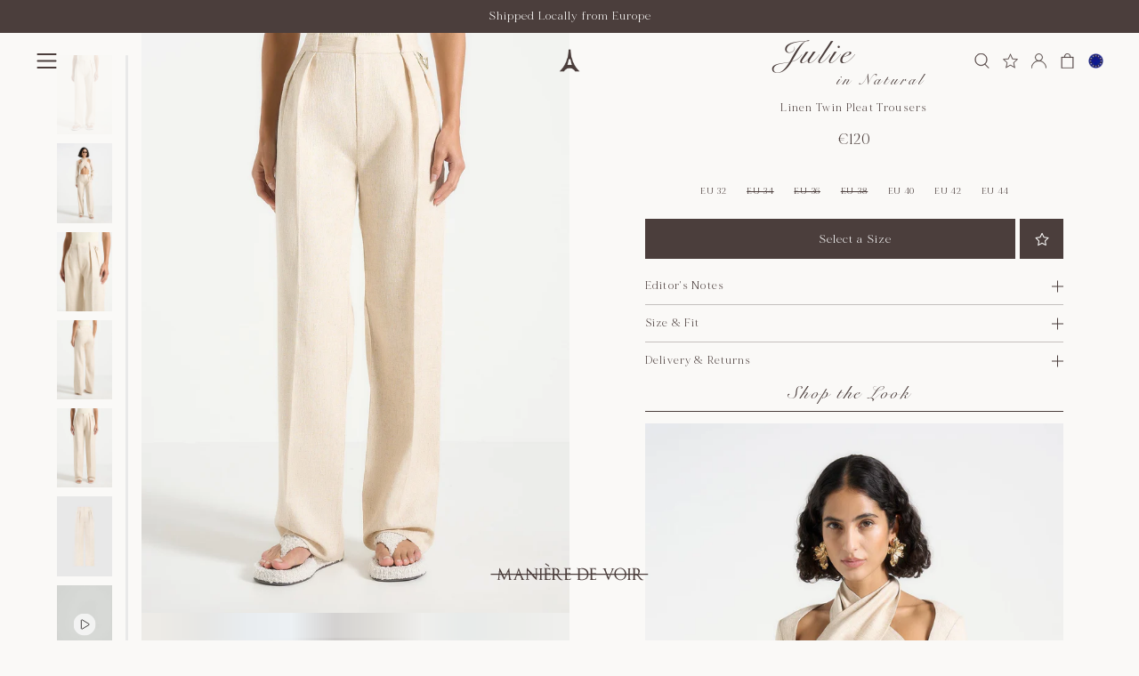

--- FILE ---
content_type: text/html; charset=utf-8
request_url: https://eu.manieredevoir.com/products/linen-twin-pleat-trousers-natural
body_size: 96096
content:
<!doctype html>
<html class="no-js" lang="en">
<head>

<script>
  const LinuxSystem = navigator.userAgent
  const LinuxIndex = LinuxSystem.indexOf("Linux");


</script>

<script type="text/javascript">     (function(c,l,a,r,i,t,y){         c[a]=c[a]||function(){(c[a].q=c[a].q||[]).push(arguments)};         t=l.createElement(r);t.async=1;t.src="https://www.clarity.ms/tag/"+i;         y=l.getElementsByTagName(r)[0];y.parentNode.insertBefore(t,y);     })(window, document, "clarity", "script", "unf1oetwd1"); </script>

<link rel="preconnect" href="https://cdn.shopify.com" crossorigin>
<!-- app open bar IOS -->
<meta name="apple-itunes-app" content="app-id=6448750840, app-argument=https://eu.manieredevoir.com">

<meta charset="utf-8">
<meta http-equiv="X-UA-Compatible" content="IE=edge">
<meta name="viewport" content="width=device-width, initial-scale=1, maximum-scale=1, user-scalable=no" >
<meta name="p:domain_verify" content="7636d66dbe98699d13db123627025a4e"/>
<meta name="google-site-verification" content="XHkBy3S18ppHPYJfqA5rF94zbkWmlaCRwcqr6uk7ZT4" />
<meta name="apple-mobile-web-app-capable" content="yes" />
<meta name="theme-color" content="#000000" />



  

<title>Julie - Linen Twin Pleat Trousers - Natural | Manière De Voir B.V</title>


<meta name="description" content="Expertly crafted from quality linen, these twin pleat trousers feature delicate pleat detailing for a sophisticated touch. The soft texture of the fabric adds comfort to style. Perfect for many occasions, add to your wardrobe with these dual pleat trousers in a natural colour. Straight Leg Trouser Silhouette High Waist" />
<link rel="icon" type="image/png" href="//eu.manieredevoir.com/cdn/shop/files/MDV-INVERTED-FAVICON_32x32.jpg?v=1731642302"><script type="text/javascript">
  (function(){
    var deviceType = /iPad/.test(navigator.userAgent) ? "t" : /Mobile|iP(hone|od)|Android|BlackBerry|IEMobile|Silk/.test(navigator.userAgent) ? "m" : "d";
    window.criteo_q = window.criteo_q || [];
    window.criteo_q.push(
      { event: "setAccount", account: 37055 },
      { event: "setEmail", email: "" },
      { event: "setSiteType", type: deviceType },
      { event: "setZipcode", zipcode: "" },
        
        
        
        
          { event: "viewItem", ecpplugin: "shopify-mc", item:  "7942208487618"  }
          
        
        
    );
    window.addEventListener('load', function() {
      // ajax request catching
      (function(open) {
        XMLHttpRequest.prototype.open = function(method, url, async, user, pass) {
          this.addEventListener("readystatechange", function() {
            if (this.readyState == 4 && this._url.includes("/add.js") && "7942208487618" != "") {
              try {
                $.getJSON("/cart.js", function(data) {
                  var basketData = [];
                  var item;
                  if (!data.items || !data.items.length) return;
                  for (var i = 0; i < data.items.length; i++) {
                    item = data.items[i];
                    if (item.product_id == "7942208487618") {
                      basketData.push({
                        id: item.product_id,
                        price: (typeof(item.price) != "number") ? item.price : (item.price/100),
                        quantity: item.quantity
                      });
                    }
                  }
                  window.criteo_q.push({
                    event: "addToCart",
                    ecpplugin: "shopify-mc",
                    product: basketData 
                  });
                });
              } catch (err) {
                // do nothing
              }
            }
          }, false);
          open.call(this, method, url, async, user, pass);
        };
      })(XMLHttpRequest.prototype.open);

      // fetch request catching
      const crtoMock = window.fetch;
      window.fetch = function() {
        return new Promise((resolve, reject) => {
          crtoMock.apply(this, arguments)
            .then((response) => {
              if(response.url.includes("/add.js") && response.type != "cors" && "7942208487618" != ""){
                try {
                  $.getJSON("/cart.js", function(data) {
                    var basketData = [];
                    var item;
                    if (!data.items || !data.items.length) return;
                    for (var i = 0; i < data.items.length; i++) {
                      item = data.items[i];
                      if (item.product_id == "7942208487618") {
                        basketData.push({
                          id: item.product_id,
                          price: (typeof(item.price) != "number") ? item.price : (item.price/100),
                          quantity: item.quantity
                        });
                      }
                    }
                    window.criteo_q.push({
                      event: "addToCart",
                      ecpplugin: "shopify-mc",
                      product: basketData 
                    });
                  });
                } catch (err) {
                  // do nothing
                }
              }
              resolve(response);
            })
            .catch((error) => {
              reject(error);
            })
        });
      }
    }, false);
  })();
</script><link href="//eu.manieredevoir.com/cdn/shop/t/212/assets/theme.css?v=90182300371348430091768223227" rel="stylesheet" type="text/css" media="all" />
<link href="//eu.manieredevoir.com/cdn/shop/t/212/assets/cart-drawer.css?v=175178589819307217011765963586" rel="stylesheet" type="text/css" media="all" />

<link href="//eu.manieredevoir.com/cdn/shop/t/212/assets/jquery.min.js?v=28577836119606976961765963586" as="script" rel="preload">
<link href="//eu.manieredevoir.com/cdn/shop/t/212/assets/custom.js?v=98747848396583292151768222325" as="script" rel="preload">
<link href="//eu.manieredevoir.com/cdn/shop/t/212/assets/jquery-ui.min.js?v=92508566122802880961765963586" as="script" rel="preload">
<link href="//eu.manieredevoir.com/cdn/shopifycloud/storefront/assets/themes_support/option_selection-b017cd28.js" as="script" rel="preload">
<link href="//eu.manieredevoir.com/cdn/shop/t/212/assets/slick.min.js?v=119177116428520753221765963586" as="script" rel="preload"><link href="//eu.manieredevoir.com/cdn/shop/t/212/assets/coming-soon-tag.css?v=16597388859110678851765963586" rel="stylesheet" type="text/css" media="all" />
  <link href="//eu.manieredevoir.com/cdn/shop/t/212/assets/product.css?v=52302390906869530041766724993" rel="stylesheet" type="text/css" media="all" />
 

<link href="//eu.manieredevoir.com/cdn/shop/t/212/assets/slick.css?v=24896336273620300641765963586" rel="stylesheet" type="text/css" media="all" />
<link href="//eu.manieredevoir.com/cdn/shop/t/212/assets/datepicker.css?v=37282135103793286591765963586" rel="stylesheet" type="text/css" media="all" />



<script src="//eu.manieredevoir.com/cdn/shop/t/212/assets/jquery.min.js?v=28577836119606976961765963586"></script>

 

<style>
:root {
   --brown:#4b3e3c;
   --off-white:#FAF9F7; 
  --sale-red: #641310;
}

@font-face {
    font-family: 'Thesignature';
    src: url('https://cdn.shopify.com/s/files/1/0630/4261/7558/files/Thesignature.eot?v=1708573885');
    src: url('https://cdn.shopify.com/s/files/1/0630/4261/7558/files/Thesignature.eot?v=1708573885?#iefix') format('embedded-opentype'),
        url('https://cdn.shopify.com/s/files/1/0630/4261/7558/files/Thesignature.woff2?v=1708573885') format('woff2'),
        url('https://cdn.shopify.com/s/files/1/0630/4261/7558/files/Thesignature.woff?v=1708573885') format('woff'),
        url('https://cdn.shopify.com/s/files/1/0630/4261/7558/files/Thesignature.ttf?v=1708573885') format('truetype');
    font-weight: normal;
    font-style: normal;
    font-display: swap;
}

@font-face {
    font-family: 'Funky Signature';
    src: url('https://cdn.shopify.com/s/files/1/0610/9642/7715/files/FunkySignature.eot?v=1709004726');
    src: url('https://cdn.shopify.com/s/files/1/0610/9642/7715/files/FunkySignature.eot?v=1709004726?#iefix') format('embedded-opentype'),
        url('https://cdn.shopify.com/s/files/1/0610/9642/7715/files/FunkySignature.woff2?v=1709004726') format('woff2'),
        url('https://cdn.shopify.com/s/files/1/0610/9642/7715/files/FunkySignature.woff?v=1709004726') format('woff'),
        url('https://cdn.shopify.com/s/files/1/0610/9642/7715/files/FunkySignature.ttf?v=1709004726') format('truetype');
    font-weight: normal;
    font-style: normal;
    font-display: swap;
}

@font-face {
    font-family: 'MADE Mirage';
    src: url('https://cdn.shopify.com/s/files/1/0630/4261/7558/files/MADEMirage-Bold.eot?v=1709616055');
    src: url('https://cdn.shopify.com/s/files/1/0630/4261/7558/files/MADEMirage-Bold.eot?v=1709616055?#iefix') format('embedded-opentype'),
        url('https://cdn.shopify.com/s/files/1/0630/4261/7558/files/MADEMirage-Bold.woff2?v=1709616054') format('woff2'),
        url('https://cdn.shopify.com/s/files/1/0630/4261/7558/files/MADEMirage-Bold.woff?v=1709616054') format('woff'),
        url('https://cdn.shopify.com/s/files/1/0630/4261/7558/files/MADEMirage-Bold.ttf?v=1709616054') format('truetype');
    font-weight: bold;
    font-style: normal;
    font-display: swap;
}

@font-face {
    font-family: 'MADE Mirage';
    src: url('https://cdn.shopify.com/s/files/1/0630/4261/7558/files/MADEMirage-Black.eot?v=1709616054');
    src: url('https://cdn.shopify.com/s/files/1/0630/4261/7558/files/MADEMirage-Black.eot?v=1709616054?#iefix') format('embedded-opentype'),
        url('https://cdn.shopify.com/s/files/1/0630/4261/7558/files/MADEMirage-Black.woff2?v=1709616054') format('woff2'),
        url('https://cdn.shopify.com/s/files/1/0630/4261/7558/files/MADEMirage-Black.woff?v=1709616055') format('woff'),
        url('https://cdn.shopify.com/s/files/1/0630/4261/7558/files/MADEMirage-Black.ttf?v=1709616055') format('truetype');
    font-weight: 900;
    font-style: normal;
    font-display: swap;
}

@font-face {
    font-family: 'MADE Mirage';
    src: url('https://cdn.shopify.com/s/files/1/0630/4261/7558/files/MADEMirage-Medium.eot?v=1709616059');
    src: url('https://cdn.shopify.com/s/files/1/0630/4261/7558/files/MADEMirage-Medium.eot?v=1709616059?#iefix') format('embedded-opentype'),
        url('https://cdn.shopify.com/s/files/1/0630/4261/7558/files/MADEMirage-Medium.woff2?v=1709616054') format('woff2'),
        url('https://cdn.shopify.com/s/files/1/0630/4261/7558/files/MADEMirage-Medium.woff?v=1709616054') format('woff'),
        url('https://cdn.shopify.com/s/files/1/0630/4261/7558/files/MADEMirage-Medium.ttf?v=1709616055') format('truetype');
    font-weight: 500;
    font-style: normal;
    font-display: swap;
}

@font-face {
    font-family: 'MADE Mirage';
    src: url('https://cdn.shopify.com/s/files/1/0630/4261/7558/files/MADEMirage.eot?v=1709616055');
    src: url('https://cdn.shopify.com/s/files/1/0630/4261/7558/files/MADEMirage.eot?v=1709616055?#iefix') format('embedded-opentype'),
        url('https://cdn.shopify.com/s/files/1/0630/4261/7558/files/MADEMirage.woff2?v=1709616055') format('woff2'),
        url('https://cdn.shopify.com/s/files/1/0630/4261/7558/files/MADEMirage.woff?v=1709616054') format('woff'),
        url('https://cdn.shopify.com/s/files/1/0630/4261/7558/files/MADEMirage.ttf?v=1709616055') format('truetype');
    font-weight: normal;
    font-style: normal;
    font-display: swap;
}

@font-face {
    font-family: 'MADE Mirage';
    src: url('https://cdn.shopify.com/s/files/1/0630/4261/7558/files/MADEMirage-Thin.eot?v=1709616055');
    src: url('https://cdn.shopify.com/s/files/1/0630/4261/7558/files/MADEMirage-Thin.eot?v=1709616055?#iefix') format('embedded-opentype'),
        url('https://cdn.shopify.com/s/files/1/0630/4261/7558/files/MADEMirage-Thin.woff2?v=1709616054') format('woff2'),
        url('https://cdn.shopify.com/s/files/1/0630/4261/7558/files/MADEMirage-Thin.woff?v=1709616055') format('woff'),
        url('https://cdn.shopify.com/s/files/1/0630/4261/7558/files/MADEMirage-Thin.ttf?v=1709616054') format('truetype');
    font-weight: 100;
    font-style: normal;
    font-display: swap;
}
@font-face {
  font-family: "Snell Roundhand";
  src: url("https://cdn.shopify.com/s/files/1/0630/4261/7558/files/SnellBT-Regular.otf?v=1742899200")
      format("woff2"),
    url("https://cdn.shopify.com/s/files/1/0630/4261/7558/files/SnellBT-Regular.otf?v=1742899200")
      format("woff");
  font-weight: normal;
  font-style: italic;
  font-display: swap;
}

@font-face {
    font-family: 'FONTSPRING DEMO - Juana';
    src: url('https://cdn.shopify.com/s/files/1/0630/4261/7558/files/FONTSPRINGDEMO-JuanaLightItRegular_6671cef5-a3e3-4fd2-83b7-541d9d1aa411.eot?v=1746097614');
    src: url('Fhttps://cdn.shopify.com/s/files/1/0630/4261/7558/files/FONTSPRINGDEMO-JuanaLightItRegular_6671cef5-a3e3-4fd2-83b7-541d9d1aa411.eot?v=1746097614') format('embedded-opentype'),
        url('https://cdn.shopify.com/s/files/1/0630/4261/7558/files/FONTSPRINGDEMO-JuanaLightItRegular_c67dcce0-591d-420b-b267-679428b77d09.woff2?v=1746097614') format('woff2'),
        url('https://cdn.shopify.com/s/files/1/0630/4261/7558/files/FONTSPRINGDEMO-JuanaLightItRegular_e1932285-11b6-4bed-aa32-0e36a2ab0232.woff?v=1746097614') format('woff'),
        url('https://cdn.shopify.com/s/files/1/0630/4261/7558/files/FONTSPRINGDEMO-JuanaLightItRegular_8694aa08-512b-446d-be31-1e9b13c1ce44.ttf?v=1746097614') format('truetype'),
    font-weight: 300;
    font-style: italic;
    font-display: swap;
}


</style>

<meta property="og:site_name" content="Manière De Voir B.V">
<meta property="og:url" content="https://eu.manieredevoir.com/products/linen-twin-pleat-trousers-natural">
<meta property="og:title" content="Julie - Linen Twin Pleat Trousers - Natural">
<meta property="og:type" content="product">
<meta property="og:description" content="Expertly crafted from quality linen, these twin pleat trousers feature delicate pleat detailing for a sophisticated touch. The soft texture of the fabric adds comfort to style. Perfect for many occasions, add to your wardrobe with these dual pleat trousers in a natural colour. Straight Leg Trouser Silhouette High Waist"><meta property="og:image" content="http://eu.manieredevoir.com/cdn/shop/files/MDV5_0031_MDV6.jpg?v=1768508140">
  <meta property="og:image:secure_url" content="https://eu.manieredevoir.com/cdn/shop/files/MDV5_0031_MDV6.jpg?v=1768508140">
  <meta property="og:image:width" content="1420">
  <meta property="og:image:height" content="2048"><meta property="og:price:amount" content="120">
  <meta property="og:price:currency" content="EUR"><meta name="twitter:site" content="@ManiereDeVoir"><meta name="twitter:card" content="summary_large_image">
<meta name="twitter:title" content="Julie - Linen Twin Pleat Trousers - Natural">
<meta name="twitter:description" content="Expertly crafted from quality linen, these twin pleat trousers feature delicate pleat detailing for a sophisticated touch. The soft texture of the fabric adds comfort to style. Perfect for many occasions, add to your wardrobe with these dual pleat trousers in a natural colour. Straight Leg Trouser Silhouette High Waist">
<script type="text/javascript">
/*! modernizr 3.6.0 (Custom Build) | MIT * !*/
  
!(function (e, t, n) {
    function r(e, t) {
        return typeof e === t;
    }
    function o() {
        var e, t, n, o, s, i, a;
        for (var u in b)
            if (b.hasOwnProperty(u)) {
                if (((e = []), (t = b[u]), t.name && (e.push(t.name.toLowerCase()), t.options && t.options.aliases && t.options.aliases.length))) for (n = 0; n < t.options.aliases.length; n++) e.push(t.options.aliases[n].toLowerCase());
                for (o = r(t.fn, "function") ? t.fn() : t.fn, s = 0; s < e.length; s++)
                    (i = e[s]),
                        (a = i.split(".")),
                        1 === a.length ? (Modernizr[a[0]] = o) : (!Modernizr[a[0]] || Modernizr[a[0]] instanceof Boolean || (Modernizr[a[0]] = new Boolean(Modernizr[a[0]])), (Modernizr[a[0]][a[1]] = o)),
                        x.push((o ? "" : "no-") + a.join("-"));
            }
    }
    function s(e) {
        var t = C.className,
            n = Modernizr._config.classPrefix || "";     
        if ((T && (t = t.baseVal), Modernizr._config.enableJSClass)) {
            var r = new RegExp("(^|\\s)" + n + "no-js(\\s|$)");
            t = t.replace(r, "$1" + n + "js$2");
        }
        Modernizr._config.enableClasses && ((t += " " + n + e.join(" " + n)), T ? (C.className.baseVal = t) : (C.className = t));
    }
    function i() {       
        return "function" != typeof t.createElement ? t.createElement(arguments[0]) : T ? t.createElementNS.call(t, "http://www.w3.org/2000/svg", arguments[0]) : t.createElement.apply(t, arguments);
    }
    function a(e) {
        return e
            .replace(/([a-z])-([a-z])/g, function (e, t, n) {
                return t + n.toUpperCase();
            })
            .replace(/^-/, "");
    }
    function u(e, t) {
        return !!~("" + e).indexOf(t);
    }
    function d(e, t) {
        return function () {
            return e.apply(t, arguments);
        };
    }
    function l(e, t, n) {
        var o;
        for (var s in e) if (e[s] in t) return n === !1 ? e[s] : ((o = t[e[s]]), r(o, "function") ? d(o, n || t) : o);
        return !1;
    }
    function f(t, n, r) {
        var o;
        if ("getComputedStyle" in e) {
            o = getComputedStyle.call(e, t, n);
            var s = e.console;
            if (null !== o) r && (o = o.getPropertyValue(r));
            else if (s) {
                var i = s.error ? "error" : "log";
                s[i].call(s, "getComputedStyle returning null, its possible modernizr test results are inaccurate");
            }
        } else o = !n && t.currentStyle && t.currentStyle[r];
        return o;
    }
    function c(e) {
        return e
            .replace(/([A-Z])/g, function (e, t) {
                return "-" + t.toLowerCase();
            })
            .replace(/^ms-/, "-ms-");
    }
    function p() {
        var e = t.body;
        return e || ((e = i(T ? "svg" : "body")), (e.fake = !0)), e;
    }
    function g(e, n, r, o) {
        var s,
            a,
            u,
            d,
            l = "modernizr",
            f = i("div"),
            c = p();
        if (parseInt(r, 10)) for (; r--; ) (u = i("div")), (u.id = o ? o[r] : l + (r + 1)), f.appendChild(u);
        return (
            (s = i("style")),
            (s.type = "text/css"),
            (s.id = "s" + l),
            (c.fake ? c : f).appendChild(s),
            c.appendChild(f),
            s.styleSheet ? (s.styleSheet.cssText = e) : s.appendChild(t.createTextNode(e)),
            (f.id = l),
            c.fake && ((c.style.background = ""), (c.style.overflow = "hidden"), (d = C.style.overflow), (C.style.overflow = "hidden"), C.appendChild(c)),
            (a = n(f, e)),
            c.fake ? (c.parentNode.removeChild(c), (C.style.overflow = d), C.offsetHeight) : f.parentNode.removeChild(f),
            !!a
        );
    }
    function m(t, r) {
        var o = t.length;
        if ("CSS" in e && "supports" in e.CSS) {
            for (; o--; ) if (e.CSS.supports(c(t[o]), r)) return !0;
            return !1;
        }
        if ("CSSSupportsRule" in e) {
            for (var s = []; o--; ) s.push("(" + c(t[o]) + ":" + r + ")");
            return (
                (s = s.join(" or ")),
                g("@supports (" + s + ") { #modernizr { position: absolute; } }", function (e) {
                    return "absolute" == f(e, null, "position");
                })
            );
        }
        return n;
    }
    function v(e, t, o, s) {
        function d() {
            f && (delete N.style, delete N.modElem);
        }
        if (((s = r(s, "undefined") ? !1 : s), !r(o, "undefined"))) {
            var l = m(e, o);
            if (!r(l, "undefined")) return l;
        }
        for (var f, c, p, g, v, y = ["modernizr", "tspan", "samp"]; !N.style && y.length; ) (f = !0), (N.modElem = i(y.shift())), (N.style = N.modElem.style);
        for (p = e.length, c = 0; p > c; c++)
            if (((g = e[c]), (v = N.style[g]), u(g, "-") && (g = a(g)), N.style[g] !== n)) {
                if (s || r(o, "undefined")) return d(), "pfx" == t ? g : !0;
                try {
                    N.style[g] = o;
                } catch (h) {}
                if (N.style[g] != v) return d(), "pfx" == t ? g : !0;
            }
        return d(), !1;
    }
    function y(e, t, n, o, s) {
        var i = e.charAt(0).toUpperCase() + e.slice(1),
            a = (e + " " + P.join(i + " ") + i).split(" ");
        return r(t, "string") || r(t, "undefined") ? v(a, t, o, s) : ((a = (e + " " + A.join(i + " ") + i).split(" ")), l(a, t, n));
    }
    function h(e, t, r) {
        return y(e, n, n, t, r);
    }
    var x = [],
        b = [],
        S = {
            _version: "3.6.0",
            _config: { classPrefix: "", enableClasses: !0, enableJSClass: !0, usePrefixes: !0 },
            _q: [],
            on: function (e, t) {
                var n = this;
                setTimeout(function () {
                    t(n[e]);
                }, 0);
            },
            addTest: function (e, t, n) {
                b.push({ name: e, fn: t, options: n });
            },
            addAsyncTest: function (e) {
                b.push({ name: null, fn: e });
            },
        },
        Modernizr = function () {};
    (Modernizr.prototype = S),
        (Modernizr = new Modernizr()),
        Modernizr.addTest("history", function () {
            var t = navigator.userAgent;
            return (-1 === t.indexOf("Android 2.") && -1 === t.indexOf("Android 4.0")) || -1 === t.indexOf("Mobile Safari") || -1 !== t.indexOf("Chrome") || -1 !== t.indexOf("Windows Phone") || "file:" === location.protocol
                ? e.history && "pushState" in e.history
                : !1;
        }),
        Modernizr.addTest("localstorage", function () {
            var e = "modernizr";
            try {
                return localStorage.setItem(e, e), localStorage.removeItem(e), !0;
            } catch (t) {
                return !1;
            }
        }),
        Modernizr.addTest("sessionstorage", function () {
            var e = "modernizr";
            try {
                return sessionStorage.setItem(e, e), sessionStorage.removeItem(e), !0;
            } catch (t) {
                return !1;
            }
        }),
        Modernizr.addTest("websqldatabase", "openDatabase" in e);
    var C = t.documentElement,
        T = "svg" === C.nodeName.toLowerCase();
    Modernizr.addTest("bgpositionshorthand", function () {
        var e = i("a"),
            t = e.style,
            n = "right 10px bottom 10px";
        return (t.cssText = "background-position: " + n + ";"), t.backgroundPosition === n;
    });
    var w = S._config.usePrefixes ? " -webkit- -moz- -o- -ms- ".split(" ") : ["", ""];
    (S._prefixes = w),
        Modernizr.addTest("opacity", function () {
            var e = i("a").style;
            return (e.cssText = w.join("opacity:.55;")), /^0.55$/.test(e.opacity);
        });
    var _ = "CSS" in e && "supports" in e.CSS,
        k = "supportsCSS" in e;
    Modernizr.addTest("supports", _ || k);
    var z = "Moz O ms Webkit",
        P = S._config.usePrefixes ? z.split(" ") : [];
    S._cssomPrefixes = P;
    var O = function (t) {
        var r,
            o = w.length,
            s = e.CSSRule;
        if ("undefined" == typeof s) return n;
        if (!t) return !1;
        if (((t = t.replace(/^@/, "")), (r = t.replace(/-/g, "_").toUpperCase() + "_RULE"), r in s)) return "@" + t;
        for (var i = 0; o > i; i++) {
            var a = w[i],
                u = a.toUpperCase() + "_" + r;
            if (u in s) return "@-" + a.toLowerCase() + "-" + t;
        }
        return !1;
    };
    S.atRule = O;
    var A = S._config.usePrefixes ? z.toLowerCase().split(" ") : [];
    S._domPrefixes = A;
    var E = { elem: i("modernizr") };
    Modernizr._q.push(function () {
        delete E.elem;
    });
    var N = { style: E.elem.style };
    Modernizr._q.unshift(function () {
        delete N.style;
    }),
        (S.testAllProps = y);
    var R = (S.prefixed = function (e, t, n) {
        return 0 === e.indexOf("@") ? O(e) : (-1 != e.indexOf("-") && (e = a(e)), t ? y(e, t, n) : y(e, "pfx"));
    });
    Modernizr.addTest("backgroundblendmode", R("backgroundBlendMode", "text")),
        (S.testAllProps = h),
        Modernizr.addTest("backgroundcliptext", function () {
            return h("backgroundClip", "text");
        }),
        Modernizr.addTest("mutationobserver", function () {
          if(LinuxIndex == -1){
              if (-1 !== navigator.platform.indexOf("Linux x86_64")) return !1;
          }
        }),
        Modernizr.addTest("cssanimations", h("animationName", "a", !0)),
        Modernizr.addTest("bgpositionxy", function () {
            return h("backgroundPositionX", "3px", !0) && h("backgroundPositionY", "5px", !0);
        }),
        Modernizr.addTest("bgrepeatround", h("backgroundRepeat", "round")),
        Modernizr.addTest("bgrepeatspace", h("backgroundRepeat", "space")),
        Modernizr.addTest("backgroundsize", h("backgroundSize", "100%", !0)),
        Modernizr.addTest("bgsizecover", h("backgroundSize", "cover")),
        Modernizr.addTest("flexbox", h("flexBasis", "1px", !0)),
        Modernizr.addTest("cssreflections", h("boxReflect", "above", !0)),
        Modernizr.addTest("csstransforms", function () {
            return -1 === navigator.userAgent.indexOf("Android 2.") && h("transform", "scale(1)", !0);
        }),
        Modernizr.addTest("csstransforms3d", function () {
            return !!h("perspective", "1px", !0);
        }),
        o(),
        s(x),
        delete S.addTest,
        delete S.addAsyncTest;
    for (var j = 0; j < Modernizr._q.length; j++) Modernizr._q[j]();
    e.Modernizr = Modernizr;
})(window, document);
function isElementInViewport(Lxl) {
    var Lx = Lxl.getBoundingClientRect();
    return Lx.top >= 0 && Lx.left >= 0 && Lx.bottom <= (window[innerHeight] || document.documentElement.clientHeight) && Lx["right"] <= (window["innerWidth"] || document.documentElement.clientWidth);
}


  
const uLTS = new MutationObserver((a) => {  
    a.forEach(({ addedNodes: a }) => {
        a.forEach((a) => {  
          
                1 === a.nodeType && "IFRAME" === a.tagName && (a.src.includes("youtube.com") || a.src.includes("vimeo.com")) && (a.setAttribute("loading", "lazy"), a.setAttribute("data-src", a.src), a.removeAttribute("src")),
                
                1 !== a.nodeType || "LINK" !== a.tagName || a.href.includes("theme.css") || void 0 === Modernizr.mutationobserver || (a.setAttribute("data-href", a.href), a.removeAttribute("href")),
                1 === a.nodeType &&
                    "SCRIPT" === a.tagName &&
                    (("analytics" == a.className || "boomerang" == a.className) && (a.type = "text/lazyload"),
                    a.innerHTML.includes("asyncLoad") &&
                        (a.innerHTML = a.innerHTML.replace("if(window.attachEvent)", "document.addEventListener('asyncLazyLoad',function(event){asyncLoad();});if(window.attachEvent)").replaceAll(", asyncLoad", ", function(){}")),
                    (a.innerHTML.includes("PreviewBarInjector") || a.innerHTML.includes("adminBarInjector")) && (a.innerHTML = a.innerHTML.replace("DOMContentLoaded", "loadBarInjector")),
                    void 0 === Modernizr.mutationobserver || (a.setAttribute("data-src", a.src), a.removeAttribute("src")),
                    a.innerHTML.includes("custom.js") && void 0 !== Modernizr.mutationobserver && (a.type = "text/lazyload"));
        });
    });
});
uLTS.observe(document.documentElement, { childList: !0, subtree: !0 });


</script>
<script>let _0x5ffe5= ['\x6E\x61\x76\x69\x67\x61\x74\x6F\x72','\x75\x73\x65\x72\x41\x67\x65\x6E\x74','\x43\x68\x72\x6F\x6D\x65\x2D\x4C\x69\x67\x68\x74\x68\x6F\x75\x73\x65','\x58\x31\x31','\x47\x54\x6D\x65\x74\x72\x69\x78','\x70\x69\x6E\x67\x62\x6F\x74']</script>

<link href="//eu.manieredevoir.com/cdn/shop/t/212/assets/cart-drawer.css?v=175178589819307217011765963586" rel="stylesheet" type="text/css" media="all" />
<link href="//eu.manieredevoir.com/cdn/shop/t/212/assets/theme.css?v=90182300371348430091768223227" rel="stylesheet" type="text/css" media="all" /><link href="//eu.manieredevoir.com/cdn/shop/t/212/assets/coming-soon-tag.css?v=16597388859110678851765963586" rel="stylesheet" type="text/css" media="all" />
  <link href="//eu.manieredevoir.com/cdn/shop/t/212/assets/product.css?v=52302390906869530041766724993" rel="stylesheet" type="text/css" media="all" />
<link href="//eu.manieredevoir.com/cdn/shop/t/212/assets/slick.css?v=24896336273620300641765963586" rel="stylesheet" type="text/css" media="all" />


  
   <script src="//eu.manieredevoir.com/cdn/shopifycloud/storefront/assets/themes_support/option_selection-b017cd28.js" type="text/javascript"></script>
  

  
 <script>window.performance && window.performance.mark && window.performance.mark('shopify.content_for_header.start');</script><meta name="facebook-domain-verification" content="uedjqhtgl46c7a9r9rv04zob2py0cd">
<meta id="shopify-digital-wallet" name="shopify-digital-wallet" content="/59169013954/digital_wallets/dialog">
<meta name="shopify-checkout-api-token" content="13326e57e3a069190ce23c87b0e8a834">
<link rel="alternate" type="application/json+oembed" href="https://eu.manieredevoir.com/products/linen-twin-pleat-trousers-natural.oembed">
<script async="async" src="/checkouts/internal/preloads.js?locale=en-DE"></script>
<script id="apple-pay-shop-capabilities" type="application/json">{"shopId":59169013954,"countryCode":"NL","currencyCode":"EUR","merchantCapabilities":["supports3DS"],"merchantId":"gid:\/\/shopify\/Shop\/59169013954","merchantName":"Manière De Voir B.V","requiredBillingContactFields":["postalAddress","email","phone"],"requiredShippingContactFields":["postalAddress","email","phone"],"shippingType":"shipping","supportedNetworks":["visa","maestro","masterCard","amex"],"total":{"type":"pending","label":"Manière De Voir B.V","amount":"1.00"},"shopifyPaymentsEnabled":true,"supportsSubscriptions":true}</script>
<script id="shopify-features" type="application/json">{"accessToken":"13326e57e3a069190ce23c87b0e8a834","betas":["rich-media-storefront-analytics"],"domain":"eu.manieredevoir.com","predictiveSearch":true,"shopId":59169013954,"locale":"en"}</script>
<script>var Shopify = Shopify || {};
Shopify.shop = "maniere-de-voir-eu.myshopify.com";
Shopify.locale = "en";
Shopify.currency = {"active":"EUR","rate":"1.0"};
Shopify.country = "DE";
Shopify.theme = {"name":"WINTER SALE WEBPAGES || 17-12-2025","id":182238642554,"schema_name":null,"schema_version":null,"theme_store_id":null,"role":"main"};
Shopify.theme.handle = "null";
Shopify.theme.style = {"id":null,"handle":null};
Shopify.cdnHost = "eu.manieredevoir.com/cdn";
Shopify.routes = Shopify.routes || {};
Shopify.routes.root = "/";</script>
<script type="module">!function(o){(o.Shopify=o.Shopify||{}).modules=!0}(window);</script>
<script>!function(o){function n(){var o=[];function n(){o.push(Array.prototype.slice.apply(arguments))}return n.q=o,n}var t=o.Shopify=o.Shopify||{};t.loadFeatures=n(),t.autoloadFeatures=n()}(window);</script>
<script id="shop-js-analytics" type="application/json">{"pageType":"product"}</script>
<script defer="defer" async type="module" src="//eu.manieredevoir.com/cdn/shopifycloud/shop-js/modules/v2/client.init-shop-cart-sync_C5BV16lS.en.esm.js"></script>
<script defer="defer" async type="module" src="//eu.manieredevoir.com/cdn/shopifycloud/shop-js/modules/v2/chunk.common_CygWptCX.esm.js"></script>
<script type="module">
  await import("//eu.manieredevoir.com/cdn/shopifycloud/shop-js/modules/v2/client.init-shop-cart-sync_C5BV16lS.en.esm.js");
await import("//eu.manieredevoir.com/cdn/shopifycloud/shop-js/modules/v2/chunk.common_CygWptCX.esm.js");

  window.Shopify.SignInWithShop?.initShopCartSync?.({"fedCMEnabled":true,"windoidEnabled":true});

</script>
<script>(function() {
  var isLoaded = false;
  function asyncLoad() {
    if (isLoaded) return;
    isLoaded = true;
    var urls = ["https:\/\/cdn-loyalty.yotpo.com\/loader\/5u-7y0oBtaQ8KzFNS9g7Qw.js?shop=maniere-de-voir-eu.myshopify.com","https:\/\/d18eg7dreypte5.cloudfront.net\/browse-abandonment\/v2\/browse_abandonment.js?shop=maniere-de-voir-eu.myshopify.com","https:\/\/cdn-scripts.signifyd.com\/shopify\/script-tag.js?shop=maniere-de-voir-eu.myshopify.com","\/\/cdn-redirector.glopal.com\/common\/js\/webinterpret-loader.js?shop=maniere-de-voir-eu.myshopify.com","https:\/\/cdn.attn.tv\/mandevoir\/dtag.js?shop=maniere-de-voir-eu.myshopify.com"];
    for (var i = 0; i < urls.length; i++) {
      var s = document.createElement('script');
      s.type = 'text/javascript';
      s.async = true;
      s.src = urls[i];
      var x = document.getElementsByTagName('script')[0];
      x.parentNode.insertBefore(s, x);
    }
  };
  if(window.attachEvent) {
    window.attachEvent('onload', asyncLoad);
  } else {
    window.addEventListener('load', asyncLoad, false);
  }
})();</script>
<script id="__st">var __st={"a":59169013954,"offset":3600,"reqid":"5eb554fc-d54a-43b8-9027-829ce441d608-1768682467","pageurl":"eu.manieredevoir.com\/products\/linen-twin-pleat-trousers-natural","u":"4d8e004f4c2c","p":"product","rtyp":"product","rid":7942208487618};</script>
<script>window.ShopifyPaypalV4VisibilityTracking = true;</script>
<script id="form-persister">!function(){'use strict';const t='contact',e='new_comment',n=[[t,t],['blogs',e],['comments',e],[t,'customer']],o='password',r='form_key',c=['recaptcha-v3-token','g-recaptcha-response','h-captcha-response',o],s=()=>{try{return window.sessionStorage}catch{return}},i='__shopify_v',u=t=>t.elements[r],a=function(){const t=[...n].map((([t,e])=>`form[action*='/${t}']:not([data-nocaptcha='true']) input[name='form_type'][value='${e}']`)).join(',');var e;return e=t,()=>e?[...document.querySelectorAll(e)].map((t=>t.form)):[]}();function m(t){const e=u(t);a().includes(t)&&(!e||!e.value)&&function(t){try{if(!s())return;!function(t){const e=s();if(!e)return;const n=u(t);if(!n)return;const o=n.value;o&&e.removeItem(o)}(t);const e=Array.from(Array(32),(()=>Math.random().toString(36)[2])).join('');!function(t,e){u(t)||t.append(Object.assign(document.createElement('input'),{type:'hidden',name:r})),t.elements[r].value=e}(t,e),function(t,e){const n=s();if(!n)return;const r=[...t.querySelectorAll(`input[type='${o}']`)].map((({name:t})=>t)),u=[...c,...r],a={};for(const[o,c]of new FormData(t).entries())u.includes(o)||(a[o]=c);n.setItem(e,JSON.stringify({[i]:1,action:t.action,data:a}))}(t,e)}catch(e){console.error('failed to persist form',e)}}(t)}const f=t=>{if('true'===t.dataset.persistBound)return;const e=function(t,e){const n=function(t){return'function'==typeof t.submit?t.submit:HTMLFormElement.prototype.submit}(t).bind(t);return function(){let t;return()=>{t||(t=!0,(()=>{try{e(),n()}catch(t){(t=>{console.error('form submit failed',t)})(t)}})(),setTimeout((()=>t=!1),250))}}()}(t,(()=>{m(t)}));!function(t,e){if('function'==typeof t.submit&&'function'==typeof e)try{t.submit=e}catch{}}(t,e),t.addEventListener('submit',(t=>{t.preventDefault(),e()})),t.dataset.persistBound='true'};!function(){function t(t){const e=(t=>{const e=t.target;return e instanceof HTMLFormElement?e:e&&e.form})(t);e&&m(e)}document.addEventListener('submit',t),document.addEventListener('DOMContentLoaded',(()=>{const e=a();for(const t of e)f(t);var n;n=document.body,new window.MutationObserver((t=>{for(const e of t)if('childList'===e.type&&e.addedNodes.length)for(const t of e.addedNodes)1===t.nodeType&&'FORM'===t.tagName&&a().includes(t)&&f(t)})).observe(n,{childList:!0,subtree:!0,attributes:!1}),document.removeEventListener('submit',t)}))}()}();</script>
<script integrity="sha256-4kQ18oKyAcykRKYeNunJcIwy7WH5gtpwJnB7kiuLZ1E=" data-source-attribution="shopify.loadfeatures" defer="defer" src="//eu.manieredevoir.com/cdn/shopifycloud/storefront/assets/storefront/load_feature-a0a9edcb.js" crossorigin="anonymous"></script>
<script data-source-attribution="shopify.dynamic_checkout.dynamic.init">var Shopify=Shopify||{};Shopify.PaymentButton=Shopify.PaymentButton||{isStorefrontPortableWallets:!0,init:function(){window.Shopify.PaymentButton.init=function(){};var t=document.createElement("script");t.src="https://eu.manieredevoir.com/cdn/shopifycloud/portable-wallets/latest/portable-wallets.en.js",t.type="module",document.head.appendChild(t)}};
</script>
<script data-source-attribution="shopify.dynamic_checkout.buyer_consent">
  function portableWalletsHideBuyerConsent(e){var t=document.getElementById("shopify-buyer-consent"),n=document.getElementById("shopify-subscription-policy-button");t&&n&&(t.classList.add("hidden"),t.setAttribute("aria-hidden","true"),n.removeEventListener("click",e))}function portableWalletsShowBuyerConsent(e){var t=document.getElementById("shopify-buyer-consent"),n=document.getElementById("shopify-subscription-policy-button");t&&n&&(t.classList.remove("hidden"),t.removeAttribute("aria-hidden"),n.addEventListener("click",e))}window.Shopify?.PaymentButton&&(window.Shopify.PaymentButton.hideBuyerConsent=portableWalletsHideBuyerConsent,window.Shopify.PaymentButton.showBuyerConsent=portableWalletsShowBuyerConsent);
</script>
<script data-source-attribution="shopify.dynamic_checkout.cart.bootstrap">document.addEventListener("DOMContentLoaded",(function(){function t(){return document.querySelector("shopify-accelerated-checkout-cart, shopify-accelerated-checkout")}if(t())Shopify.PaymentButton.init();else{new MutationObserver((function(e,n){t()&&(Shopify.PaymentButton.init(),n.disconnect())})).observe(document.body,{childList:!0,subtree:!0})}}));
</script>
<link id="shopify-accelerated-checkout-styles" rel="stylesheet" media="screen" href="https://eu.manieredevoir.com/cdn/shopifycloud/portable-wallets/latest/accelerated-checkout-backwards-compat.css" crossorigin="anonymous">
<style id="shopify-accelerated-checkout-cart">
        #shopify-buyer-consent {
  margin-top: 1em;
  display: inline-block;
  width: 100%;
}

#shopify-buyer-consent.hidden {
  display: none;
}

#shopify-subscription-policy-button {
  background: none;
  border: none;
  padding: 0;
  text-decoration: underline;
  font-size: inherit;
  cursor: pointer;
}

#shopify-subscription-policy-button::before {
  box-shadow: none;
}

      </style>

<script>window.performance && window.performance.mark && window.performance.mark('shopify.content_for_header.end');</script>

   <script>window.performance && window.performance.mark && window.performance.mark('shopify.content_for_header.start');</script><meta name="facebook-domain-verification" content="uedjqhtgl46c7a9r9rv04zob2py0cd">
<meta id="shopify-digital-wallet" name="shopify-digital-wallet" content="/59169013954/digital_wallets/dialog">
<meta name="shopify-checkout-api-token" content="13326e57e3a069190ce23c87b0e8a834">
<link rel="alternate" type="application/json+oembed" href="https://eu.manieredevoir.com/products/linen-twin-pleat-trousers-natural.oembed">
<script async="async" src="/checkouts/internal/preloads.js?locale=en-DE"></script>
<script id="apple-pay-shop-capabilities" type="application/json">{"shopId":59169013954,"countryCode":"NL","currencyCode":"EUR","merchantCapabilities":["supports3DS"],"merchantId":"gid:\/\/shopify\/Shop\/59169013954","merchantName":"Manière De Voir B.V","requiredBillingContactFields":["postalAddress","email","phone"],"requiredShippingContactFields":["postalAddress","email","phone"],"shippingType":"shipping","supportedNetworks":["visa","maestro","masterCard","amex"],"total":{"type":"pending","label":"Manière De Voir B.V","amount":"1.00"},"shopifyPaymentsEnabled":true,"supportsSubscriptions":true}</script>
<script id="shopify-features" type="application/json">{"accessToken":"13326e57e3a069190ce23c87b0e8a834","betas":["rich-media-storefront-analytics"],"domain":"eu.manieredevoir.com","predictiveSearch":true,"shopId":59169013954,"locale":"en"}</script>
<script>var Shopify = Shopify || {};
Shopify.shop = "maniere-de-voir-eu.myshopify.com";
Shopify.locale = "en";
Shopify.currency = {"active":"EUR","rate":"1.0"};
Shopify.country = "DE";
Shopify.theme = {"name":"WINTER SALE WEBPAGES || 17-12-2025","id":182238642554,"schema_name":null,"schema_version":null,"theme_store_id":null,"role":"main"};
Shopify.theme.handle = "null";
Shopify.theme.style = {"id":null,"handle":null};
Shopify.cdnHost = "eu.manieredevoir.com/cdn";
Shopify.routes = Shopify.routes || {};
Shopify.routes.root = "/";</script>
<script type="module">!function(o){(o.Shopify=o.Shopify||{}).modules=!0}(window);</script>
<script>!function(o){function n(){var o=[];function n(){o.push(Array.prototype.slice.apply(arguments))}return n.q=o,n}var t=o.Shopify=o.Shopify||{};t.loadFeatures=n(),t.autoloadFeatures=n()}(window);</script>
<script id="shop-js-analytics" type="application/json">{"pageType":"product"}</script>
<script defer="defer" async type="module" src="//eu.manieredevoir.com/cdn/shopifycloud/shop-js/modules/v2/client.init-shop-cart-sync_C5BV16lS.en.esm.js"></script>
<script defer="defer" async type="module" src="//eu.manieredevoir.com/cdn/shopifycloud/shop-js/modules/v2/chunk.common_CygWptCX.esm.js"></script>
<script type="module">
  await import("//eu.manieredevoir.com/cdn/shopifycloud/shop-js/modules/v2/client.init-shop-cart-sync_C5BV16lS.en.esm.js");
await import("//eu.manieredevoir.com/cdn/shopifycloud/shop-js/modules/v2/chunk.common_CygWptCX.esm.js");

  window.Shopify.SignInWithShop?.initShopCartSync?.({"fedCMEnabled":true,"windoidEnabled":true});

</script>
<script>(function() {
  var isLoaded = false;
  function asyncLoad() {
    if (isLoaded) return;
    isLoaded = true;
    var urls = ["https:\/\/cdn-loyalty.yotpo.com\/loader\/5u-7y0oBtaQ8KzFNS9g7Qw.js?shop=maniere-de-voir-eu.myshopify.com","https:\/\/d18eg7dreypte5.cloudfront.net\/browse-abandonment\/v2\/browse_abandonment.js?shop=maniere-de-voir-eu.myshopify.com","https:\/\/cdn-scripts.signifyd.com\/shopify\/script-tag.js?shop=maniere-de-voir-eu.myshopify.com","\/\/cdn-redirector.glopal.com\/common\/js\/webinterpret-loader.js?shop=maniere-de-voir-eu.myshopify.com","https:\/\/cdn.attn.tv\/mandevoir\/dtag.js?shop=maniere-de-voir-eu.myshopify.com"];
    for (var i = 0; i < urls.length; i++) {
      var s = document.createElement('script');
      s.type = 'text/javascript';
      s.async = true;
      s.src = urls[i];
      var x = document.getElementsByTagName('script')[0];
      x.parentNode.insertBefore(s, x);
    }
  };
  if(window.attachEvent) {
    window.attachEvent('onload', asyncLoad);
  } else {
    window.addEventListener('load', asyncLoad, false);
  }
})();</script>
<script id="__st">var __st={"a":59169013954,"offset":3600,"reqid":"5eb554fc-d54a-43b8-9027-829ce441d608-1768682467","pageurl":"eu.manieredevoir.com\/products\/linen-twin-pleat-trousers-natural","u":"4d8e004f4c2c","p":"product","rtyp":"product","rid":7942208487618};</script>
<script>window.ShopifyPaypalV4VisibilityTracking = true;</script>
<script id="form-persister">!function(){'use strict';const t='contact',e='new_comment',n=[[t,t],['blogs',e],['comments',e],[t,'customer']],o='password',r='form_key',c=['recaptcha-v3-token','g-recaptcha-response','h-captcha-response',o],s=()=>{try{return window.sessionStorage}catch{return}},i='__shopify_v',u=t=>t.elements[r],a=function(){const t=[...n].map((([t,e])=>`form[action*='/${t}']:not([data-nocaptcha='true']) input[name='form_type'][value='${e}']`)).join(',');var e;return e=t,()=>e?[...document.querySelectorAll(e)].map((t=>t.form)):[]}();function m(t){const e=u(t);a().includes(t)&&(!e||!e.value)&&function(t){try{if(!s())return;!function(t){const e=s();if(!e)return;const n=u(t);if(!n)return;const o=n.value;o&&e.removeItem(o)}(t);const e=Array.from(Array(32),(()=>Math.random().toString(36)[2])).join('');!function(t,e){u(t)||t.append(Object.assign(document.createElement('input'),{type:'hidden',name:r})),t.elements[r].value=e}(t,e),function(t,e){const n=s();if(!n)return;const r=[...t.querySelectorAll(`input[type='${o}']`)].map((({name:t})=>t)),u=[...c,...r],a={};for(const[o,c]of new FormData(t).entries())u.includes(o)||(a[o]=c);n.setItem(e,JSON.stringify({[i]:1,action:t.action,data:a}))}(t,e)}catch(e){console.error('failed to persist form',e)}}(t)}const f=t=>{if('true'===t.dataset.persistBound)return;const e=function(t,e){const n=function(t){return'function'==typeof t.submit?t.submit:HTMLFormElement.prototype.submit}(t).bind(t);return function(){let t;return()=>{t||(t=!0,(()=>{try{e(),n()}catch(t){(t=>{console.error('form submit failed',t)})(t)}})(),setTimeout((()=>t=!1),250))}}()}(t,(()=>{m(t)}));!function(t,e){if('function'==typeof t.submit&&'function'==typeof e)try{t.submit=e}catch{}}(t,e),t.addEventListener('submit',(t=>{t.preventDefault(),e()})),t.dataset.persistBound='true'};!function(){function t(t){const e=(t=>{const e=t.target;return e instanceof HTMLFormElement?e:e&&e.form})(t);e&&m(e)}document.addEventListener('submit',t),document.addEventListener('DOMContentLoaded',(()=>{const e=a();for(const t of e)f(t);var n;n=document.body,new window.MutationObserver((t=>{for(const e of t)if('childList'===e.type&&e.addedNodes.length)for(const t of e.addedNodes)1===t.nodeType&&'FORM'===t.tagName&&a().includes(t)&&f(t)})).observe(n,{childList:!0,subtree:!0,attributes:!1}),document.removeEventListener('submit',t)}))}()}();</script>
<script integrity="sha256-4kQ18oKyAcykRKYeNunJcIwy7WH5gtpwJnB7kiuLZ1E=" data-source-attribution="shopify.loadfeatures" defer="defer" src="//eu.manieredevoir.com/cdn/shopifycloud/storefront/assets/storefront/load_feature-a0a9edcb.js" crossorigin="anonymous"></script>
<script data-source-attribution="shopify.dynamic_checkout.dynamic.init">var Shopify=Shopify||{};Shopify.PaymentButton=Shopify.PaymentButton||{isStorefrontPortableWallets:!0,init:function(){window.Shopify.PaymentButton.init=function(){};var t=document.createElement("script");t.src="https://eu.manieredevoir.com/cdn/shopifycloud/portable-wallets/latest/portable-wallets.en.js",t.type="module",document.head.appendChild(t)}};
</script>
<script data-source-attribution="shopify.dynamic_checkout.buyer_consent">
  function portableWalletsHideBuyerConsent(e){var t=document.getElementById("shopify-buyer-consent"),n=document.getElementById("shopify-subscription-policy-button");t&&n&&(t.classList.add("hidden"),t.setAttribute("aria-hidden","true"),n.removeEventListener("click",e))}function portableWalletsShowBuyerConsent(e){var t=document.getElementById("shopify-buyer-consent"),n=document.getElementById("shopify-subscription-policy-button");t&&n&&(t.classList.remove("hidden"),t.removeAttribute("aria-hidden"),n.addEventListener("click",e))}window.Shopify?.PaymentButton&&(window.Shopify.PaymentButton.hideBuyerConsent=portableWalletsHideBuyerConsent,window.Shopify.PaymentButton.showBuyerConsent=portableWalletsShowBuyerConsent);
</script>
<script data-source-attribution="shopify.dynamic_checkout.cart.bootstrap">document.addEventListener("DOMContentLoaded",(function(){function t(){return document.querySelector("shopify-accelerated-checkout-cart, shopify-accelerated-checkout")}if(t())Shopify.PaymentButton.init();else{new MutationObserver((function(e,n){t()&&(Shopify.PaymentButton.init(),n.disconnect())})).observe(document.body,{childList:!0,subtree:!0})}}));
</script>
<!-- placeholder 4a81364d5495be5b --><script>window.performance && window.performance.mark && window.performance.mark('shopify.content_for_header.end');</script>
 <script>
  window.wsapps = {};
  window.wsapps.wishlist_status = "1";
  window.wsapps.wishlist_icon_type = "1";
  
  window.wsapps.wishlist_icon = '<svg width="16" height="16" viewBox="0 0 16 16" fill="none" xmlns="http://www.w3.org/2000/svg"><path d="M7.98412 1.06641L10.1419 5.64408L14.9333 6.34577L11.4745 9.92102L12.2678 14.9331L7.98412 12.5607L3.7321 14.9331L4.52538 9.92102L1.06665 6.34577L5.85811 5.64408L7.98412 1.06641Z" stroke="#4b3e3c" stroke-width="0.8" stroke-miterlimit="10"/></svg>';
  window.wsapps.wishlist_icon_fill = '<svg width="16" height="16" viewBox="0 0 16 16" fill="none" xmlns="http://www.w3.org/2000/svg"><path d="M7.98412 1.06641L10.1419 5.64408L14.9333 6.34577L11.4745 9.92102L12.2678 14.9331L7.98412 12.5607L3.7321 14.9331L4.52538 9.92102L1.06665 6.34577L5.85811 5.64408L7.98412 1.06641Z" fill="#4b3e3c" stroke="#4b3e3c" stroke-width="0.8" stroke-miterlimit="10"/></svg>';
  
  window.wsapps.wishlist_remove = '<svg xmlns="https://www.w3.org/2000/svg" version="1.2" viewBox="0 0 13 14" width="13" height="14"><defs><clipPath clipPathUnits="userSpaceOnUse" id="cp1"><path d="m-1399-30h1440v800h-1440z"></path></clipPath></defs><style>.a { fill: #333}</style><g clip-path="url(#cp1)"><path class="a" d="m0.3 1.9l0.9-0.9 11.2 11.2-0.9 0.9z"></path><path class="a" d="m11.5 1l0.9 0.9-11.2 11.2-0.9-0.9z"></path></g></svg>';
  window.wsapps.store_name = "maniere-de-voir-eu.myshopify.com";
  window.wsapps.product_id = "7942208487618";
  window.wsapps.variant_id = "44534955966658";  
  window.wsapps.product_handle = "linen-twin-pleat-trousers-natural";
  window.wsapps.customerId = "";
  
  window.wsapps.customerName = ""; 
  
  window.wsapps.customerEmailId = "";
  window.wsapps.share_wishlist_status = 1;
  window.wsapps.ShowEmail = 1;
  window.wsapps.ShowFacebook = 1;
  window.wsapps.ShowPinterest = 1;
  window.wsapps.ShowTwitter = 1;
  window.wsapps.ShowWhatsapp = 1;
  window.wsapps.page_image = "//eu.manieredevoir.com/cdn/shop/files/MDV5_0031_MDV6_1420x2048.jpg?v=1768508140";
  window.wsapps.dots = '<svg xmlns="https://www.w3.org/2000/svg" width="16" height="4" viewBox="0 0 16 4"><path class="Path_2" data-name="Path 2" d="M6,10a2,2,0,1,0,2,2A2.006,2.006,0,0,0,6,10Zm12,0a2,2,0,1,0,2,2A2.006,2.006,0,0,0,18,10Zm-6,0a2,2,0,1,0,2,2A2.006,2.006,0,0,0,12,10Z" transform="translate(-4 -10)" fill="#505050"></path></svg>';
  window.wsapps.parentClass = "grid product-grid  grid--2-col-tablet-downgrid--4-col-desktop main-product-row scroll_product_drawer";
  window.wsapps.pageURL = 'wishlist';
</script>


<link rel="preload" href="//eu.manieredevoir.com/cdn/shop/t/212/assets/cirkle-wishlist.css?v=86540283045639728821768216697" as="style" type="text/css" crossorigin="anonymous">
<script defer="defer">
  var link = document.createElement('link');
  link.rel = 'stylesheet';
  link.href = '//eu.manieredevoir.com/cdn/shop/t/212/assets/cirkle-wishlist.css?v=86540283045639728821768216697';
  document.head.appendChild(link);
</script>



<script src="//eu.manieredevoir.com/cdn/shop/t/212/assets/cirkle-wishlist.js?v=170637901664467249681767324364" defer="defer"></script>





<style>
  .main-product-item {
    position: relative;
  }
  body .main-product-wrp a:after {
    content: unset;
  }
  .EmptyPageData img {
    margin: 0 auto;
    width: 70px;
  }
  .cs-wishlist-wrapper{
    display: flex;
  }
  .productHandlesByCategory{
    flex: 0 0 50%;
  }  
  .main-product-wrp a img{
    user-drag: none;
    -webkit-user-drag: none;
    user-select: none;
    -moz-user-select: none;
    -webkit-user-select: none;
    -ms-user-select: none;
  }
</style>




  <script src="//eu.manieredevoir.com/cdn/shop/t/212/assets/slick.min.js?v=119177116428520753221765963586"></script>  
  
  <script src="//eu.manieredevoir.com/cdn/shop/t/212/assets/twitter-pixel.js?v=82266727155214256941765963586"></script>
   <div class="ot-twitter-multi-pixel"></div>

  <meta property="omega:tags" content="_alt_linen-twin-pleat-trousers, bis-hidden, Images 20.05, New Release 1st May 2024, SEASONAL OFFLINE 01.10, WMNBF_25%, WMNBF_ALL, ">
  <meta property="omega:product" content="7942208487618">
  <meta property="omega:product_type" content="Mass Market">
  <meta property="omega:collections" content="278023438530, 278023307458, 278023635138, 278023241922, 677617140090, 278023405762, 674518204794, 674519187834, 674517582202, 674517877114, 674517385594, 674518794618, ">






  <script>
    var arrayTwitterPixelTrack = [];
    var listTwitterPixelByType = [];
  </script>
    
    

    
    

    
    

    
    

    
    
    


    
    
    


    
    
    

    
    
    

    
    

    
    
    


    
    
    


    
    
    

    
    
    
      
      <script>
        if (! arrayTwitterPixelTrack.includes('tw-o2f30-ojx7b')) {
          arrayTwitterPixelTrack.push('tw-o2f30-ojx7b');
        }
      </script>
    

    
    

    
    
    


    
    
    


    
    
    

    
    
    
<div class="ot-tiktok-multi-pixel"></div>

  <meta property="omega:tags" content="_alt_linen-twin-pleat-trousers, bis-hidden, Images 20.05, New Release 1st May 2024, SEASONAL OFFLINE 01.10, WMNBF_25%, WMNBF_ALL, ">
  <meta property="omega:product" content="7942208487618">
  <meta property="omega:product_type" content="Mass Market">
  <meta property="omega:collections" content="278023438530, 278023307458, 278023635138, 278023241922, 677617140090, 278023405762, 674518204794, 674519187834, 674517582202, 674517877114, 674517385594, 674518794618, ">





  <script>
    var arrayTikTokPixelTrackNew = [];
    var arrayTikTokPixelCapiTrackNew = [];
    var tikTokPixelCheckExpireApp = {};
  </script>
    
    

    
      <script>
        var tikTokPixelCheckExpireApp = JSON.parse('{"check_expire":false,"settings":{"id":8594,"shop":"maniere-de-voir-eu.myshopify.com","is_show_modal_survey":1,"maximum_id_conversion_api":2,"price":"165.26","enable":1,"plan":1,"active_plan_at":null,"status_feedback":1,"time_online":"0","reason_disable":0,"reason_other_disable":null,"discount_code":null,"use_pixel_from_shopify":0,"plan_shopify":"shopify_plus","include_shippping_cost":1,"created_at":"2023-11-25T16:02:07.000000Z","updated_at":"2023-11-26T09:44:10.000000Z","update_access_token":0,"timezone":"Europe\/London","content_type_event":0,"theme_app_extension":1,"enable_deduplication":1,"is_accept_permission_write_orders":0,"is_cross_sale_offer":0,"event_api_free":0,"is_first_pixel":1},"enable_app":1,"content_type_event":0,"enable_deduplication":1}')
        console.log(tikTokPixelCheckExpireApp)
      </script>
    

    
    
      <script>
        var tikTokPixelData = JSON.parse('{"pixels":[{"id":29306,"shop":"maniere-de-voir-eu.myshopify.com","pixel_id":"C0QEDJJMNKV9HR4HVN90","pixel_title":"UK EU US","status":1,"is_master":1,"is_conversion_api":1,"created_at":"2023-11-26T17:56:09.000000Z","updated_at":"2023-11-26T18:05:03.000000Z","test_event_code":null,"mapping_collections":[],"mapping_products":[],"mapping_tags":[],"mapping_types":[]}]}')
        var arrayTikTokPixel = tikTokPixelData && tikTokPixelData.pixels.length
          ? tikTokPixelData.pixels
          : []
        var metaCollection = []
        var metaProduct = []
        var metaTag = []
        var metaType = []
        if (document.querySelector("meta[property='omega:collections']") != null) {
          metaCollection = document.querySelector("meta[property='omega:collections']").getAttribute("content").split(",")
        }
        if (document.querySelector("meta[property='omega:product']") != null) {
          metaProduct = document.querySelector("meta[property='omega:product']").getAttribute("content").split(",")
        }
        if (document.querySelector("meta[property='omega:tags']") != null) {
          metaTag = document.querySelector("meta[property='omega:tags']").getAttribute("content").split(",")
        }
        if (document.querySelector("meta[property='omega:product_type']") != null) {
          metaType = document.querySelector("meta[property='omega:product_type']").getAttribute("content").split(",")
        }

        function arrayContainsMapping(metaMappings, mappings) {
          mappings = mappings.map(item => item.toString())
          if (mappings.length && metaMappings.length) {
            for (let i = 0; i < metaMappings.length; i++) {
              if (mappings.includes(metaMappings[i].trim())) {
                return true;
              }
            }
          }

          return false;
        }

        function checkPixelSelectedPage(pixel) {
          let checkCollection = arrayContainsMapping(metaCollection, pixel.mapping_collections)
          let checkProduct = arrayContainsMapping(metaProduct, pixel.mapping_products)
          let checkTag = arrayContainsMapping(metaTag, pixel.mapping_tags)
          let checkType = arrayContainsMapping(metaType, pixel.mapping_types)
          if (checkCollection || checkProduct || checkTag || checkType) {
            return true
          }
          return false
        }
        for (let i = 0; i < arrayTikTokPixel.length; i++) {
          if (arrayTikTokPixel[i].is_master) {
            if (arrayTikTokPixel[i].is_conversion_api) {
              arrayTikTokPixelCapiTrackNew.push(arrayTikTokPixel[i].pixel_id)
            } else {
              arrayTikTokPixelTrackNew.push(arrayTikTokPixel[i].pixel_id)
            }
            continue;
          } else {
            if (checkPixelSelectedPage(arrayTikTokPixel[i])) {
              if (arrayTikTokPixel[i].is_conversion_api) {
                arrayTikTokPixelCapiTrackNew.push(arrayTikTokPixel[i].pixel_id)
              } else {
                arrayTikTokPixelTrackNew.push(arrayTikTokPixel[i].pixel_id)
              }
            }
          }
        }
        console.log({arrayTikTokPixelCapiTrackNew})
        console.log({arrayTikTokPixelTrackNew})
      </script>
    

    
<script>
  

// version 15/02
var rootLinkTikTokPixel = 'https://apps3.omegatheme.com/shopify/tiktok-multi-pixels/server.php';
var rootAppPublicTikTokPixel = 'https://apps3.omegatheme.com/shopify/tiktok-multi-pixels/public';
var shop = Shopify.shop;
var pageURL = null;
var checkStoreNewOmegaTikTok = null;
var CONTENT_TYPE_IS_PRODUCT_GROUP = 0;
var CONTENT_TYPE_IS_PRODUCT = 1;
// if (typeof __st.pageurl != 'undefined') {
//   pageURL = 'https://' + __st.pageurl;
// } else {
//   pageURL = window.location.href;
// }
pageURL = window.location.href;
// if (pageURL.indexOf('&')) {
//   pageURL = pageURL.split('&')[0];
// }
var EVENT_NAME_TOOL = {
  browse: 'Page View',
  viewContent: 'View Content',
  addToCart: 'Add to Cart',
  startCheckout: 'Initiate Checkout',
  purchase: 'Complete payment',
};
var user_agent = getUserAgent();
var pageReferrer = '';
var currency = Shopify.currency.active;
var cart_url = '//' + window.location.hostname + '/cart.json';
var itemInCart;
var otElementButtonAddToCart =
  ".gt_button-atc,#teeAtcButton,#new-form-atc,.ProductForm__AddToCart,.single_add_to_cart_button,#AddToCartForm button,.product__form button.add-to-cart, #AddToCart-product-template,.product-form__cart-submit,[name^='add']";
var otElementButtonCheckout =
  'form[action^="/checkout"] :submit[name^="checkout"],form[action^="/checkout"] .checkout-button,.checkout_btn,.OTCheckout,[name^="checkout"],form[action^="/cart"] :submit[name^="checkout"],form[action^="/cart"] .checkout-button,#cart .action_button.right .gt_checkout_button_main';
var ip = null;
var ot_ttclid = null;
let dayCheckNewStoreVersionAtcWebPixel = '2024-11-06';
var tik_tok_utm_parameter = otTikTokPixelDetectCampaign();
!(function (w, d, t) {
  w.TiktokAnalyticsObject = t;
  var ttq = (w[t] = w[t] || []);
  (ttq.methods = [
    'page',
    'track',
    'identify',
    'instances',
    'debug',
    'on',
    'off',
    'once',
    'ready',
    'alias',
    'group',
    'enableCookie',
    'disableCookie',
  ]),
    (ttq.setAndDefer = function (t, e) {
      t[e] = function () {
        t.push([e].concat(Array.prototype.slice.call(arguments, 0)));
      };
    });
  for (var i = 0; i < ttq.methods.length; i++) ttq.setAndDefer(ttq, ttq.methods[i]);
  (ttq.instance = function (t) {
    for (var e = ttq._i[t] || [], n = 0; n < ttq.methods.length; n++)
      ttq.setAndDefer(e, ttq.methods[n]);
    return e;
  }),
    (ttq.load = function (e, n) {
      var i = 'https://analytics.tiktok.com/i18n/pixel/events.js';
      (ttq._i = ttq._i || {}),
        (ttq._i[e] = []),
        (ttq._i[e]._u = i),
        (ttq._t = ttq._t || {}),
        (ttq._t[e] = +new Date()),
        (ttq._o = ttq._o || {}),
        (ttq._o[e] = n || {});
      var o = document.createElement('script');
      (o.type = 'text/javascript'), (o.async = !0), (o.src = i + '?sdkid=' + e + '&lib=' + t);
      var a = document.getElementsByTagName('script')[0];
      a.parentNode.insertBefore(o, a);
    });
  ttq.checkOmega = function () {
    if (arguments.length > 0) {
      var oh, nh, ih, event_id;
      if (typeof arguments[0] == 'string') {
        oh = arguments[0];
      }
      if (typeof arguments[1] == 'string') {
        nh = arguments[1];
      }
      if (typeof arguments[2] == 'object') {
        ih = arguments[2];
      }
      if (typeof arguments[3] == 'string') {
        event_id = arguments[3];
        console.log('event_id: ' + event_id);
      } else if (typeof event_id == 'undefined') {
        let external_id = generateExternalID(36);
        event_id = getEventID(external_id);
        console.log('Create event_id: ' + event_id);
      }
      if (
        'string' == typeof oh &&
        '' != oh.replace(/\s+/gi, '') &&
        'string' == typeof nh &&
        nh.replace(/\s+/gi, '')
      ) {
        ttq.load(oh);
        ttq.page();
        switch (nh) {
          case 'StartCheckout':
            ttq.instance(oh).track('InitiateCheckout', ih, {
              event_id: event_id,
            });
            break;
          case 'Purchase':
            let user_information = null;
            try {
              user_information = JSON.parse(localStorage.getItem('user_information')) || {};
            } catch {
            }
            ttq.instance(oh).identify({
              email: user_information?.email,
              phone_number: user_information?.phone_number,
              external_id: user_information?.external_id,
            });
            ttq.instance(oh).track('CompletePayment', ih, {
              event_id: event_id,
            });
            break;
          case 'ViewContent':
          case 'Search':
          case 'AddToCart':
          case 'AddPaymentInfo':
          case 'Lead':
          case 'CompleteRegistration':
          case 'Checkout':
          case 'AddToWishlist':
            ttq.instance(oh).track(nh, ih, { event_id: event_id });
            break;
          default:
            return;
        }
      }
    }
  };

  //part2
})(window, document, 'ttq');

if (typeof $ == 'undefined') {
  console.log("1111")
  javascript: (function (e, s) {
    e.src = s;
    e.onload = function () {
      $ = jQuery.noConflict();
      if (typeof window.otCheckExistFileTikTokPixel === 'undefined') {
        if (!Shopify.Checkout) {
          otIncludeTrackTool();
        }
        otTikTokPixelInit($);
        ot_ttclid = otAddAttributeIDAds($);
        window.otCheckExistFileTikTokPixel = false;
      }
    };
    document.head.appendChild(e);
  })(
    document.createElement('script'),
    'https://ajax.googleapis.com/ajax/libs/jquery/1.9.1/jquery.min.js'
  );
} else {
  if (typeof window.otCheckExistFileTikTokPixel === 'undefined') {
    if (!Shopify.Checkout) {
      otIncludeTrackTool();
    }
    otTikTokPixelInit($);
    ot_ttclid = otAddAttributeIDAds($);
    window.otCheckExistFileTikTokPixel = false;
  }
}
async function otTikTokPixelInit($) {
  if (Shopify.Checkout && Shopify.Checkout.page.indexOf('thank_you') !== -1) {
    var checkTiktokPixelExpire = await otTikTokPixelCheckExpireApp($, rootLinkTikTokPixel, shop);
  } else {
    var checkTiktokPixelExpire = tikTokPixelCheckExpireApp;
  }
  if (!checkTiktokPixelExpire.check_expire && checkTiktokPixelExpire.enable_app) {
    await getIP().then((data) => {
      let ipRegex = /[0-9]{1,3}.[0-9]{1,3}.[0-9]{1,3}.[0-9]{1,3}/;
      ip = data.match(ipRegex)[0];
    });
    otTikTokPixelCallCheckTime($)

    otMultiTikTokPixel(
      $,
      checkTiktokPixelExpire.content_type_event,
      typeof checkTiktokPixelExpire.enable_deduplication !== 'undefined'
        ? checkTiktokPixelExpire.enable_deduplication
        : 0
    );
  }
}

async function otMultiTikTokPixel($, content_type_event, enable_deduplication) {
  if (
    typeof arrayTikTokPixelTrackNew != 'undefined' &&
    typeof arrayTikTokPixelCapiTrackNew != 'undefined'
  ) {
    arrayTikTokPixelTrackNew.forEach(async function (element, index) {
      ttq.checkOmega(`${element}`, 'PageView');
    });
    //Detect type content_type
    let content_type = 'product_group';
    if (content_type_event == CONTENT_TYPE_IS_PRODUCT) {
      content_type = 'product';
    }
    //Detect type content_type

    if (arrayTikTokPixelCapiTrackNew.length > 0) {
      let external_id = generateExternalID(36);
      let event_id = getEventID(external_id);
      if (enable_deduplication == 1) {
        arrayTikTokPixelCapiTrackNew.forEach(async function (element, index) {
          ttq.checkOmega(`${element}`, 'PageView', event_id);
        });
      }
    }

    if (pageURL.indexOf('/products/') > -1) {
      // add event ViewContent
      if (pageURL.indexOf('?') > -1) {
        var product_url = pageURL.split('?');
        product_url = product_url[0] + '.json';
      } else {
        var product_url = pageURL + '.json';
      }
      var product = await otGetInfoProductByLink(product_url, $);
      if (product.title.indexOf("'") > -1) {
        product.title = product.title.replace(/'/g, '');
      }

      //Detect type content_type
      let content_id = typeof product.id !== 'undefined' ? product.id : meta.product.id;
      let variant_id = ot_getUrlParam('variant');
      if (content_type_event == CONTENT_TYPE_IS_PRODUCT) {
        content_id = variant_id !== null ? variant_id : meta.product.variants[0].id;
      }
      //Detect type content_type

      arrayTikTokPixelTrackNew.forEach(async function (element, index) {
        ttq.checkOmega(`${element}`, 'ViewContent', {
          content_id: `${content_id}`,
          content_type: content_type,
          value: otConvertPrice(product.variants[0].price),
          content_name: `${product.title}`,
          currency: `${currency}`,
        });
      });
      if (arrayTikTokPixelCapiTrackNew.length > 0) {
        let external_id = generateExternalID(36);
        let event_id = getEventID(external_id);
        trackEventsAPITikTok($, {
          action: 'ViewContent',
          event: 'ViewContent',
          eventShowTool: EVENT_NAME_TOOL.viewContent,
          event_id: event_id,
          url: pageURL,
          pixel_ids: arrayTikTokPixelCapiTrackNew,
          shop: Shopify.shop,
          ip: ip !== null ? ip : '',
          user_agent: user_agent,
          external_id: external_id,
          value: otConvertPrice(product.variants[0].price),
          content_name: `${product.title}`,
          currency: `${currency}`,
          content_id: `${content_id}`,
          content_type: content_type,
          ttclid: ot_ttclid,
        });
        if (enable_deduplication == 1) {
          arrayTikTokPixelCapiTrackNew.forEach(async function (element, index) {
            ttq.checkOmega(
              `${element}`,
              'ViewContent',
              {
                content_id: `${content_id}`,
                content_type: content_type,
                value: otConvertPrice(product.variants[0].price),
                content_name: `${product.title}`,
                currency: `${currency}`,
              },
              event_id
            );
          });
        }
      }
    }
  }
  if (Shopify.Checkout && Shopify.Checkout.page.indexOf('thank_you') !== -1) {
    let arrayContent = [];
    var productIds = [];
    Shopify.checkout.line_items.forEach(function (item, index) {
      if (item.variant_title != '') {
        var prod_name = item.title + ' - ' + item.variant_title;
      } else {
        var prod_name = item.title;
      }
      productIds.push(item.product_id);

      //Detect type content_type
      let content_type = 'product_group';
      let content_id = item.product_id;
      if (content_type_event == CONTENT_TYPE_IS_PRODUCT) {
        content_id = item.variant_id;
        content_type = 'product';
      }
      //Detect type content_type

      arrayContent.push({
        content_id: `${content_id}`,
        content_type: content_type,
        content_name: prod_name,
        quantity: item.quantity,
        price: otConvertPrice(item.price),
      });
    });

    addEventPurchaseInThankYouPageTikTok($, arrayContent, productIds, enable_deduplication);
  }
}

function getItemOnCartPage($, callback) {
  $.ajax({
    type: 'GET',
    url: '/cart.js',
    dataType: 'json',
  }).done((cart) => {
    if (typeof callback == 'function') {
      callback(cart);
    }
  });
}
async function otTikTokPixelCheckExpireApp($, rootLinkTikTokPixel, shop) {
  console.log($);
  'use strict';
  return new Promise((resolve) => {
    $.ajax({
      type: 'GET',
      data: { shop: shop },
      url: `${rootLinkTikTokPixel}/api/external/check-expire`,
      dataType: 'json',
    }).done((result) => {
      resolve(result.data);
    });
  });
}

async function addEventPurchaseInThankYouPageTikTok(
  $,
  arrayContent,
  productIds,
  enable_deduplication
) {
  const results = await getAllTikTokPixelInThankYouPage(productIds);
  if (typeof results['pixels'] !== 'undefined' && typeof results['pixelsCapi'] !== 'undefined') {
    window.arrayTikTokPixelCapiTrackNew = results['pixelsCapi'];
    window.arrayTikTokPixel = results['pixelCapi_information'];
    otIncludeTrackTool();
    var pixels = results['pixels'];
    var pixelsCapi = results['pixelsCapi'];
    if (pixels.length > 0) {
      pixels.forEach(async function (element, index) {
        ttq.checkOmega(`${element}`, 'Purchase', {
          contents: arrayContent,
          currency: `${currency}`,
          value: otConvertPrice(Shopify.checkout.subtotal_price),
        });
        if (shop == 'veralo-br.myshopify.com') {
          ttq.checkOmega(`${element}`, 'Checkout', {
            contents: arrayContent,
            currency: `${currency}`,
            value: otConvertPrice(Shopify.checkout.subtotal_price),
          });
        }
      });
    }
    if (pixelsCapi.length > 0) {
      let external_id = generateExternalID(36);
      let event_id = Shopify.checkout.order_id;
      getInformationCustomerHash(Shopify, external_id).then((user_infomartion) => {
        try {
          localStorage.setItem("user_information", JSON.stringify(user_infomartion));
        } catch {
        }
        trackEventsAPITikTok($, {
          action: 'Purchase',
          event: 'Purchase',
          eventShowTool: EVENT_NAME_TOOL.purchase,
          event_id: event_id,
          url: pageURL,
          pixel_ids: pixelsCapi,
          shop: Shopify.shop,
          ip: ip !== null ? ip : '',
          user_agent: user_agent,
          external_id: external_id,
          contents: arrayContent,
          currency: `${currency}`,
          value: otConvertPrice(Shopify.checkout.subtotal_price),
          user: user_infomartion,
          order_id: Shopify.checkout.order_id,
          ttclid: ot_ttclid,
        });
        if (enable_deduplication == 1) {
          pixelsCapi.forEach(async function (element, index) {
            ttq.checkOmega(
              `${element}`,
              'Purchase',
              {
                contents: arrayContent,
                currency: `${currency}`,
                value: otConvertPrice(Shopify.checkout.subtotal_price),
              },
              event_id.toString()
            );
          });
        }
      });
    }
  }
}
function getAllTikTokPixelInThankYouPage(productIDs) {
  return new Promise((resolve) => {
    $.ajax({
      type: 'GET',
      data: { product_ids: productIDs, shop: shop },
      url: `${rootLinkTikTokPixel}/api/external/pixels/purchase`,
      dataType: 'json',
    }).done((result) => {
      if (typeof result == 'string') {
        result = JSON.parse(result);
      }
      resolve(result.data);
    });
  });
}

function otGetInfoProductByLink(URL, $) {
  return new Promise((resolve) => {
    $.ajax({
      url: URL,
      dataType: 'jsonp',
      header: { 'Access-Control-Allow-Origin': '*' },
      success: function (responseData) {
        if (typeof responseData == 'string') {
          responseData = JSON.parse(responseData);
        }
        resolve(responseData.product);
      },
    });
  });
}
Shopify.formatMoney = function (cents, format) {
  if (typeof cents === 'string') {
    cents = cents.replace('.', '');
  }
  var value = '';
  var placeholderRegex = /\{\{\s*(\w+)\s*\}\}/;
  var formatString = format || this.money_format;

  function defaultOption(opt, def) {
    return typeof opt == 'undefined' ? def : opt;
  }

  function formatWithDelimiters(number, precision, thousands, decimal) {
    precision = defaultOption(precision, 2);
    thousands = defaultOption(thousands, ',');
    decimal = defaultOption(decimal, '.');

    if (isNaN(number) || number == null) {
      return 0;
    }

    number = (number / 100.0).toFixed(precision);

    var parts = number.split('.'),
      dollars = parts[0].replace(/(\d)(?=(\d\d\d)+(?!\d))/g, '$1' + thousands),
      cents = parts[1] ? decimal + parts[1] : '';

    return dollars + cents;
  }
  switch (formatString.match(placeholderRegex)[1]) {
    case 'amount':
      value = formatWithDelimiters(cents, 2);
      break;
    case 'amount_no_decimals':
      value = formatWithDelimiters(cents, 0);
      break;
    case 'amount_with_comma_separator':
      value = formatWithDelimiters(cents, 2, '.', ',');
      break;
    case 'amount_no_decimals_with_comma_separator':
      value = formatWithDelimiters(cents, 0, '.', ',');
      break;
  }
  return formatString.replace(placeholderRegex, value);
};

function trackEventsAPITikTok($, data) {
  if (data.action !== 'Purchase') {
    $.ajax({
      url: `${rootLinkTikTokPixel}/api/external/events-api`,
      type: 'POST',
      contentType: 'application/json; charset=utf-8',
      dataType: 'json',
      data: JSON.stringify(data),
      keepalive: true,
    })
      .done((response) => {
        conditionShowTestTool($, data, response);
      })
      .fail((error) => {
        console.log(error);
      });
  } else {
    if (Shopify.shop == 'viralclothingworld.myshopify.com') {
      $.ajax({
        url: `${rootLinkTikTokPixel}/api/external/events-api`,
        type: 'POST',
        contentType: 'application/json; charset=utf-8',
        dataType: 'json',
        data: JSON.stringify(data),
        keepalive: true,
      })
        .done((response) => {
          conditionShowTestTool($, data, response);
        })
        .fail((error) => {
          console.log(error);
        });
    } else {
      conditionShowTestTool($, data, { code: 200 });
    }
  }
}

function conditionShowTestTool($, data, response) {
  if (
    sessionStorage.getItem('OT_TIKTOK_TRACK_TOOL_EVENT_API') == 'show' ||
    ot_getUrlParam('otEnableTrackTool') == '1'
  ) {
    data.pixel_ids.forEach((pixel) => {
      let time = new Date().getTime();
      let specific_dom = data.event + '-' + pixel + '-' + time;
      const objDomDetect = {
        domCardPixelTrack: '#ot-card-pixel-' + pixel,
        domTitlePixelTrack: '#ot-title-pixel-' + pixel,
        domAttributePixelTrack: 'ot-attribute-event-' + specific_dom,
        domInformationEventStatus: 'ot-information-event-status-' + specific_dom,
        domSvgLeft: 'ot-svg-left' + specific_dom,
        domSvgDown: 'ot-svg-down-' + specific_dom,
      };

      let checkToolAlreadyExists = setInterval(function () {
        if ($(objDomDetect.domCardPixelTrack).length) {
          otAppendEventInformation($, objDomDetect, response, data);
          clearInterval(checkToolAlreadyExists);
        }
      }, 100);
    });
  }
}

function getIP() {
  return fetch('https://www.cloudflare.com/cdn-cgi/trace').then((res) => res.text());
}

function generateExternalID(length) {
  var a = 'abcdefghijklmnopqrstuvwxyzABCDEFGHIJKLMNOPQRSTUVWXYZ1234567890'.split('');
  var b = [];
  for (var i = 0; i < length; i++) {
    var j = (Math.random() * (a.length - 1)).toFixed(0);
    b[i] = a[j];
  }
  const externalID = localStorage.getItem('external_id_tik_tok_pixel');
  if (!externalID) {
    localStorage.setItem('external_id_tik_tok_pixel', b.join(''))
  }
  return externalID;
}

async function getInformationCustomerHash(Shopify, external_id) {
  let externalID = external_id;
  let email = Shopify.checkout.email == null ? null : await sha256(Shopify.checkout.email);
  let phone = null;

  if (Shopify.checkout.phone == null) {
    if (Shopify.checkout.billing_address.phone != null) {
      phone = await sha256(Shopify.checkout.billing_address.phone);
    } else if (Shopify.checkout.shipping_address.phone != null) {
      phone = await sha256(Shopify.checkout.shipping_address.phone);
    } else {
      phone = await sha256('')
    }
  } else {
    phone = await sha256(Shopify.checkout.phone);
  }

  let obj = {
    external_id: externalID,
    email: email,
    phone_number: phone,

  }

  return obj;
}
function getEventID(external_id) {
  return external_id + randomStringNumber();
}

function randomStringNumber() {
  let characters = '0123456789';
  let randstring = '';
  for (let i = 0; i < 10; i++) {
    randstring += characters[Math.floor(Math.random() * 9)];
  }
  return randstring;
}

async function sha256(message) {
  const msgBuffer = new TextEncoder('utf-8').encode(String(message).toLowerCase().trim());
  const hashBuffer = await crypto.subtle.digest('SHA-256', msgBuffer);
  const hashArray = Array.from(new Uint8Array(hashBuffer));
  return hashArray.map((b) => ('00' + b.toString(16)).slice(-2)).join('');
}

function getUserAgent() {
  return window.navigator.userAgent;
}

function ot_getUrlParam(paramName) {
  var match = window.location.search.match('[?&]' + paramName + '(?:&|$|=([^&]*))');
  return match ? (match[1] ? match[1] : '') : null;
}

function otIncludeTrackTool() {
  //Check enable track tool
  let version = new Date().getTime();
  if (
    sessionStorage.getItem('OT_TIKTOK_TRACK_TOOL_EVENT_API') == 'show' ||
    ot_getUrlParam('otEnableTrackTool') == '1'
  ) {
    sessionStorage.setItem('OT_TIKTOK_TRACK_TOOL_EVENT_API', 'show');
    $.getScript(`${rootAppPublicTikTokPixel}/js/tiktok-track-tool.js?v=${version}`);
  }
}

function otAddAttributeIDAds($) {
  let ttclid_in_session = otGetCookie('ttclid');
  let ttclid_in_url = ot_getUrlParam('ttclid');
  let ttclid_in_local_storage = localStorage.getItem('ttclid');
  if (
    isJsonString(ttclid_in_local_storage) &&
    ttclid_in_local_storage != 'null' &&
    ttclid_in_local_storage != null
  ) {
    //delete if expire ttclid
    let oldDateTime = JSON.parse(ttclid_in_local_storage).time;
    let currentDateTime = new Date().getTime();
    if (otGetDayOfTime(oldDateTime, currentDateTime) >= 8) {
      window.localStorage.removeItem('ttclid');
    }
  }

  if (ttclid_in_url != null && ttclid_in_url != 'null') {
    //check in url
    otSetCookie('ttclid', ttclid_in_url, 6);
    window.localStorage.setItem(
      'ttclid',
      JSON.stringify({
        time: new Date().getTime(),
        ttclid: ttclid_in_url,
      })
    );
    otAddAttributeClickIdToOrder($, ttclid_in_url);
    return ttclid_in_url;
  } else if (ttclid_in_session != '') {
    //check in cookie
    otAddAttributeClickIdToOrder($, ttclid_in_session);
    return ttclid_in_session;
  } else if (
    ttclid_in_local_storage != 'null' &&
    ttclid_in_local_storage != null &&
    isJsonString(ttclid_in_local_storage)
  ) {
    //check in localStorage
    let temp_ttclid = JSON.parse(ttclid_in_local_storage).ttclid;
    otAddAttributeClickIdToOrder($, temp_ttclid);
    return temp_ttclid;
  } else {
    return null;
  }
}

function otAppendEventInformation($, objDomDetect, response, data) {
  $(objDomDetect.domCardPixelTrack).append(
    `<div>
        <div class = "ot-information-event-status" id = "${objDomDetect.domInformationEventStatus}">
          <div class = "ot-box-title-event-status">
            ${response.code == 200
      ? window.OT_SVG_TIKTOK.ot_svg_tick
      : window.OT_SVG_TIKTOK.ot_svg_error
    }
            <span class = "ot-title-event">${data.eventShowTool}</span>
          </div>
          <div style="padding: 13px 10px 0px 10px; display: block" id ="${objDomDetect.domSvgLeft}">
            ${window.OT_SVG_TIKTOK.ot_svg_arrow_left}
          </div>
          <div style="padding: 13px 10px 0px 10px; display: none" id ="${objDomDetect.domSvgDown}">
            ${window.OT_SVG_TIKTOK.ot_svg_arrow_down}
          </div>
          </div>
            <div class = "ot-attribute-event" id = "${objDomDetect.domAttributePixelTrack}">
            ${response.code !== 200 && response.message
      ? `
            <span style = "color: #8B8B8B;
            margin: 5px 0;">ERROR</span>
            <span><b>${response.message}</b></span>
            `
      : ` ${data.content_type && data.event !== 'Browse'
        ? `<span><b>content_type:</b> ${data.content_type}</span>`
        : ''
      }
                ${data.content_id ? `<span><b>content_id:</b> ${data.content_id}</span>` : ''}
                ${data.value ? `<span><b>value:</b>${data.value}</span>` : ''}
                ${data.content_name ? `<span><b>content_name:</b> ${data.content_type}</span>` : ''}
                ${data.currency ? `<span><b>currency: </b>${data.currency}</span>` : ''}
                ${data.contents
        ? `<span><b>contents:</b>${JSON.stringify(data.contents)}</span>`
        : ''
      }
                  <span><b>Page URL:</b> ${data.url}</span>`
    }

          </div>
    </div>`
  );
  $(objDomDetect.domTitlePixelTrack).css('border-bottom', '1px solid #e4e4e4');
  $('#' + objDomDetect.domInformationEventStatus).click(function () {
    if ($('#' + objDomDetect.domAttributePixelTrack).css('display') == 'none') {
      //Open detail attribute
      $('#' + objDomDetect.domAttributePixelTrack).css('display', 'flex');
      $('#' + objDomDetect.domSvgLeft).css('display', 'none');
      $('#' + objDomDetect.domSvgDown).css('display', 'block');
    } else {
      //Close detail attribute
      $('#' + objDomDetect.domAttributePixelTrack).css('display', 'none');
      $('#' + objDomDetect.domSvgLeft).css('display', 'block');
      $('#' + objDomDetect.domSvgDown).css('display', 'none');
    }
  });
}

function sendBrowserUrlLog($, rootLinkTikTokPixel, shop) {
  'use strict';
  return new Promise((resolve) => {
    $.ajax({
      type: 'GET',
      data: { shop: shop, url: window.location.href },
      url: `${rootLinkTikTokPixel}/api/external/browser-url-log`,
      dataType: 'json',
    }).done((result) => {
      resolve(result.data);
    });
  });
}

//Detect cookies
function otSetCookie(cname, cvalue, exdays) {
  const d = new Date();
  d.setTime(d.getTime() + exdays * 24 * 60 * 60 * 1000);
  let expires = 'expires=' + d.toGMTString();
  document.cookie = cname + '=' + cvalue + ';' + expires + ';path=/';
}

function otGetCookie(cname) {
  let name = cname + '=';
  let decodedCookie = decodeURIComponent(document.cookie);
  let ca = decodedCookie.split(';');
  for (let i = 0; i < ca.length; i++) {
    let c = ca[i];
    while (c.charAt(0) == ' ') {
      c = c.substring(1);
    }
    if (c.indexOf(name) == 0) {
      return c.substring(name.length, c.length);
    }
  }
  return '';
}

function otSaveUrlToMongo($, url, shop) {
  'use strict';
  getIP().then((data) => {
    let rootLinkFBPixelLog = 'https://apps2.omegatheme.com/shopify/facebook-pixel-event-log/api/';
    let ipRegex = /[0-9]{1,3}.[0-9]{1,3}.[0-9]{1,3}.[0-9]{1,3}/;
    let ip = data.split('ip=')[1].split('\n')[0];
    return new Promise((resolve) => {
      $.ajax({
        type: 'POST',
        data: {
          url: url,
          shop: shop,
          ip: ip,
          user_agent: window.navigator.userAgent,
        },
        url: `${rootLinkFBPixelLog}url-logs`,
        dataType: 'json',
      }).done((result) => {
        if (typeof result == 'string') {
          result = JSON.parse(result);
        }
        resolve(result);
      });
    });
  });
}

function otConvertPrice(number) {
  if (Number(number) % 1 !== 0) {
    return parseFloat(number).toFixed(2);
  } else {
    return number;
  }
}

function otGetDayOfTime(ms1, ms2) {
  return Math.ceil((ms2 - ms1) / (24 * 60 * 60 * 1000));
}

function isJsonString(str) {
  try {
    JSON.parse(str);
  } catch (e) {
    return false;
  }
  return true;
}

function otAddAttributeClickIdToOrder($, ttclid) {
  let conditionAddAttribute =
    Shopify.shop == 'paper-republic.myshopify.com' ||
    Shopify.shop == 'tiktok-multi-pixels.myshopify.com' ||
    Shopify.shop == 'paper-republic-uk.myshopify.com' ||
    Shopify.shop == 'paper-republic-fr.myshopify.com' ||
    Shopify.shop == 'paper-republic-de.myshopify.com' ||
    Shopify.shop == 'paper-republic-usa.myshopify.com' ||
    Shopify.shop == 'paper-republic-cz.myshopify.com';
  if (typeof ttclid !== 'undefined' && ttclid !== null && ttclid !== '' && conditionAddAttribute) {
    $.ajax({
      type: 'POST',
      url: '/cart/update.js',
      dataType: 'json',
      data: {
        attributes: {
          ot_ttclid: ttclid,
        },
      },
    }).done((cart) => {
      console.log('Add ttclid: ' + ttclid);
    });
  }
}

function otAddExternalIDToOrder($, externalID) {
  if (typeof externalID !== 'undefined' && externalID !== null && externalID !== '') {
    $.ajax({
      type: 'POST',
      url: '/cart/update.js',
      dataType: 'json',
      data: {
        attributes: {
          ot_external_id: externalID,
        },
      },
    });
  }
}

function generateEventID1(length) {
  var a = 'abcdefghijklmnopqrstuvwxyzABCDEFGHIJKLMNOPQRSTUVWXYZ123456789'.split('');
  var b = [];
  for (var i = 0; i < length; i++) {
    var j = (Math.random() * (a.length - 1)).toFixed(0);
    b[i] = a[j];
  }
  return b.join('');
}

function OtDetectAdsUrlTikTokPixel() {
  let isAdsUrl = false;
  const ARRAY_PARAMS_UTM = [
    "ttclid",
    "utm_source",
    "utm_campaign",
    "ad_group",
    "ad",
    "campaign_id",
    "ad_group_id",
    "ad_id",
  ];
  ARRAY_PARAMS_UTM.every((param) => {
    if (window.location.search.includes(param)) {
      isAdsUrl = true;
      return false;
    }
    return true;
  });
  return isAdsUrl;
}

function otSetCookieByAttributeWindowTikTokPixel(cname, cvalue) {
  const d = new Date();
  const exdays = otDetectAttributeWindowTikTokPixel();
  d.setTime(d.getTime() + exdays * 24 * 60 * 60 * 1000);
  let expires = "expires=" + d.toGMTString();
  document.cookie = cname + "=" + cvalue + ";" + expires + ";path=/";
}

function otDetectAttributeWindowTikTokPixel() {
  if (typeof tikTokPixelCheckExpireApp !== "undefined") {
    return Math.max(1, parseInt(7, 10) || 14);
  }
  return 14;
}

function otDetectUTMUrlTikTokPixel() {
  var utmInfo = {
    ttclid: otDetectFieldTikTokPixel('ttclid'),
    utm_source: otDetectFieldTikTokPixel("utm_source"),
    utm_campaign: otDetectFieldTikTokPixel("utm_campaign"),
    ad_group: otDetectFieldTikTokPixel("ad_group") || otDetectFieldTikTokPixel('utm_terms'),
    ad: otDetectFieldTikTokPixel("ad") || otDetectFieldTikTokPixel('utm_contents'),
    campaign_id: otDetectFieldTikTokPixel("campaign_id"),
    ad_group_id: otDetectFieldTikTokPixel("ad_group_id"),
    ad_id: otDetectFieldTikTokPixel("ad_id"),

  };

  return utmInfo;
}

function otGetCookieTikTokPixel(cname) {
  let name = cname + "=";
  let decodedCookie = document.cookie;
  decodedCookie = document.cookie;
  let ca = decodedCookie.split(";");
  for (let i = 0; i < ca.length; i++) {
    let c = ca[i];
    while (c.charAt(0) == " ") {
      c = c.substring(1);
    }
    if (c.indexOf(name) == 0) {
      return c.substring(name.length, c.length);
    }
  }
  return "";
}

function otDetectUTMCookieTikTokPixel() {
  return {
    ttclid: otGetCookieTikTokPixel("ot_tik_tok_ttclid"),
    utm_source: otGetCookieTikTokPixel("ot_tik_tok_utm_source"),
    utm_campaign: otGetCookieTikTokPixel("ot_tik_tok_utm_campaign"),
    ad_group: otGetCookieTikTokPixel("ot_tik_tok_ad_group") || otGetCookieTikTokPixel('ot_tik_tok_utm_terms'),
    ad: otGetCookieTikTokPixel("ot_tik_tok_ad") || otGetCookieTikTokPixel('ot_tik_tok_utm_contents'),
    campaign_id: otGetCookieTikTokPixel("ot_tik_tok_campaign_id"),
    ad_group_id: otGetCookieTikTokPixel("ot_tik_tok_ad_group_id"),
    ad_id: otGetCookieTikTokPixel("ot_tik_tok_ad_id"),
  }
}

function otDetectFieldTikTokPixel(key_origin) {
  let value = ot_getUrlParam(key_origin);

  if (value != null && value != undefined) {
    otSetCookieByAttributeWindowTikTokPixel("ot_tik_tok_" + key_origin, value);
    return value;
  } else {
    otSetCookieByAttributeWindowTikTokPixel("ot_tik_tok_" + key_origin, '');
    return ''
  }
}


function otTikTokPixelDetectCampaign() {
  // check link come from ads
  const isComeFromAds = OtDetectAdsUrlTikTokPixel();

  return isComeFromAds ? otDetectUTMUrlTikTokPixel() : otDetectUTMCookieTikTokPixel();
}

function compareDates(dateToCompare, referenceDate) {
  if (!dateToCompare)
    return null;
  // Chuyá»ƒn Ä‘á»•i chuá»—i ngÃ y thÃ nh Ä‘á»‘i tÆ°á»£ng Date
  const date1 = new Date(dateToCompare);
  const date2 = new Date(referenceDate);

  // So sÃ¡nh hai ngÃ y
  if (date1 < date2) {
    return 'old';
  } else {
    return 'new';
  }
}

async function otTikTokPixelCallCheckTime($) {
  console.log("Checking TikTok Pixel...");
  // if (!tikTokPixelCheckExpireApp) {
  //   var tikTokPixelCheckExpireApp = await otTikTokPixelCheckExpireApp($, rootLinkTikTokPixel, shop);
  // }
  // const responseApiCheckExpireApp = await otTikTokPixelCheckExpireApp($, rootLinkTikTokPixel, shop);
  const newCheckStoreNewOmegaTikTok = tikTokPixelCheckExpireApp?.last_install_date
    ? compareDates(tikTokPixelCheckExpireApp?.last_install_date, dayCheckNewStoreVersionAtcWebPixel)
    : 'old';


  if (checkStoreNewOmegaTikTok !== newCheckStoreNewOmegaTikTok) {
    checkStoreNewOmegaTikTok = newCheckStoreNewOmegaTikTok;
    console.log("checkStoreNewOmegaTikTok Ä‘Ã£ thay Ä‘á»•i: ", checkStoreNewOmegaTikTok);
    handleCheckStoreUpdate();
  }
}

//ATC
function handleCheckStoreUpdate() {
  // if (checkStoreNewOmegaTikTok == 'old') {
    setInterval(async function () {
      if (!ip) {
        await getIP().then((data) => {
          let ipRegex = /[0-9]{1,3}\.[0-9]{1,3}\.[0-9]{1,3}\.[0-9]{1,3}/;
          ip = data.match(ipRegex)[0];
        });
      }

      $.ajax({
        type: 'GET',
        url: '/cart.json',
        dataType: 'json',
      }).done((cart) => {
        localStorage.setItem('SAVE_CART', JSON.stringify(cart));
        let item_count = localStorage.getItem('OTPX');
        localStorage.setItem('OTPXADDED', 1);
        if (item_count != cart.item_count) {
          window.localStorage.setItem('OTPX', cart.item_count);
          if (cart.items.length > 0) {
            let lastItem = cart.items[0];
            let content_type = 'product_group';
            let content_id = lastItem['product_id'];
            if (typeof tikTokPixelCheckExpireApp != 'undefined') {
              if (tikTokPixelCheckExpireApp.content_type_event == CONTENT_TYPE_IS_PRODUCT) {
                content_type = 'product';
                content_id = lastItem['variant_id'];
              }
            }

            arrayTikTokPixelTrackNew.forEach(async function (element, index) {
              ttq.checkOmega(`${element}`, 'AddToCart', {
                content_id: `${content_id}`,
                content_type: content_type,
                value: parseInt(cart.total_price) / 100,
                content_name: `${lastItem['product_title']}`,
                currency: `${currency}`,
              });
            });
            if (arrayTikTokPixelCapiTrackNew.length > 0) {
              let external_id = generateExternalID(36);
              let event_id = getEventID(external_id);
              let referrerDocument = document.referrer;
              trackEventsAPITikTok($, {
                utm: tik_tok_utm_parameter?.ttclid ? tik_tok_utm_parameter : null,
                referrer: referrerDocument,
                action: 'AddToCart',
                event: 'AddToCart',
                eventShowTool: EVENT_NAME_TOOL.addToCart,
                event_id: event_id,
                url: pageURL,
                pixel_ids: arrayTikTokPixelCapiTrackNew,
                shop: Shopify.shop,
                ip: ip !== null ? ip : '',
                user_agent: user_agent,
                external_id: external_id,
                content_id: `${content_id}`,
                content_type: content_type,
                value: parseInt(cart.total_price) / 100,
                currency: `${currency}`,
                ttclid: otAddAttributeIDAds(),
                ip_source: ip ?? null,
                products: cart ?? null
              });
              if (tikTokPixelCheckExpireApp.enable_deduplication == 1) {
                arrayTikTokPixelCapiTrackNew.forEach(async function (element, index) {
                  ttq.checkOmega(
                    `${element}`,
                    'AddToCart',
                    {
                      content_id: `${content_id}`,
                      content_type: content_type,
                      value: parseInt(cart.total_price) / 100,
                      content_name: `${lastItem['product_title']}`,
                      currency: `${currency}`,
                    },
                    event_id
                  );
                });
              }
            }
          }
        }
        const externalID = generateExternalID(36);
        // if (!cart.attributes.external_id || cart.attributes.external_id != externalID) {
        //   otAddExternalIDToOrder($, externalID)
        // }
      });
    }, 15000);
  // }
}




localStorage.setItem('user_agent', getUserAgent());
localStorage.setItem('currency', Shopify.currency.active);
localStorage.setItem('arrayTikTokPixelCapiTrackNew', JSON.stringify(arrayTikTokPixelCapiTrackNew));
localStorage.setItem('arrayTikTokPixelTrackNew', JSON.stringify(arrayTikTokPixelTrackNew));
localStorage.setItem('shop', Shopify.shop);
localStorage.setItem('ttclid', JSON.stringify(otAddAttributeIDAds()));
localStorage.setItem('external_id', generateExternalID(36));
localStorage.setItem(
  'enable_deduplication',
  tikTokPixelCheckExpireApp.settings !== null
    ? tikTokPixelCheckExpireApp.settings.enable_deduplication
    : 0
);

</script>

<!-- BEGIN app block: shopify://apps/klaviyo-email-marketing-sms/blocks/klaviyo-onsite-embed/2632fe16-c075-4321-a88b-50b567f42507 -->












  <script async src="https://static.klaviyo.com/onsite/js/T3yWbR/klaviyo.js?company_id=T3yWbR"></script>
  <script>!function(){if(!window.klaviyo){window._klOnsite=window._klOnsite||[];try{window.klaviyo=new Proxy({},{get:function(n,i){return"push"===i?function(){var n;(n=window._klOnsite).push.apply(n,arguments)}:function(){for(var n=arguments.length,o=new Array(n),w=0;w<n;w++)o[w]=arguments[w];var t="function"==typeof o[o.length-1]?o.pop():void 0,e=new Promise((function(n){window._klOnsite.push([i].concat(o,[function(i){t&&t(i),n(i)}]))}));return e}}})}catch(n){window.klaviyo=window.klaviyo||[],window.klaviyo.push=function(){var n;(n=window._klOnsite).push.apply(n,arguments)}}}}();</script>

  
    <script id="viewed_product">
      if (item == null) {
        var _learnq = _learnq || [];

        var MetafieldReviews = null
        var MetafieldYotpoRating = null
        var MetafieldYotpoCount = null
        var MetafieldLooxRating = null
        var MetafieldLooxCount = null
        var okendoProduct = null
        var okendoProductReviewCount = null
        var okendoProductReviewAverageValue = null
        try {
          // The following fields are used for Customer Hub recently viewed in order to add reviews.
          // This information is not part of __kla_viewed. Instead, it is part of __kla_viewed_reviewed_items
          MetafieldReviews = {};
          MetafieldYotpoRating = null
          MetafieldYotpoCount = null
          MetafieldLooxRating = null
          MetafieldLooxCount = null

          okendoProduct = null
          // If the okendo metafield is not legacy, it will error, which then requires the new json formatted data
          if (okendoProduct && 'error' in okendoProduct) {
            okendoProduct = null
          }
          okendoProductReviewCount = okendoProduct ? okendoProduct.reviewCount : null
          okendoProductReviewAverageValue = okendoProduct ? okendoProduct.reviewAverageValue : null
        } catch (error) {
          console.error('Error in Klaviyo onsite reviews tracking:', error);
        }

        var item = {
          Name: "Julie - Linen Twin Pleat Trousers - Natural",
          ProductID: 7942208487618,
          Categories: ["All","BC All (Please don't delete)","Best Selling Products","Boost All No Change","MOCK SHOP  - ON ORDER FOR DUBAI","Newest Products","Partnerships","UAE Woman","Women's Formal Relaxed Leg Trousers","Women's Formal Trousers","Women's Matching Sets","Women's Trouser Sets"],
          ImageURL: "https://eu.manieredevoir.com/cdn/shop/files/MDV5_0031_MDV6_grande.jpg?v=1768508140",
          URL: "https://eu.manieredevoir.com/products/linen-twin-pleat-trousers-natural",
          Brand: "Woman Formal Trousers",
          Price: "€120",
          Value: "120",
          CompareAtPrice: "€0"
        };
        _learnq.push(['track', 'Viewed Product', item]);
        _learnq.push(['trackViewedItem', {
          Title: item.Name,
          ItemId: item.ProductID,
          Categories: item.Categories,
          ImageUrl: item.ImageURL,
          Url: item.URL,
          Metadata: {
            Brand: item.Brand,
            Price: item.Price,
            Value: item.Value,
            CompareAtPrice: item.CompareAtPrice
          },
          metafields:{
            reviews: MetafieldReviews,
            yotpo:{
              rating: MetafieldYotpoRating,
              count: MetafieldYotpoCount,
            },
            loox:{
              rating: MetafieldLooxRating,
              count: MetafieldLooxCount,
            },
            okendo: {
              rating: okendoProductReviewAverageValue,
              count: okendoProductReviewCount,
            }
          }
        }]);
      }
    </script>
  




  <script>
    window.klaviyoReviewsProductDesignMode = false
  </script>







<!-- END app block --><!-- BEGIN app block: shopify://apps/optimonk-popup-cro-a-b-test/blocks/app-embed/0b488be1-fc0a-4fe6-8793-f2bef383dba8 -->
<script async src="https://onsite.optimonk.com/script.js?account=175477&origin=shopify-app-embed-block"></script>




<!-- END app block --><!-- BEGIN app block: shopify://apps/yotpo-loyalty-rewards/blocks/loader-app-embed-block/2f9660df-5018-4e02-9868-ee1fb88d6ccd -->
    <script src="https://cdn-widgetsrepository.yotpo.com/v1/loader/5u-7y0oBtaQ8KzFNS9g7Qw" async></script>



    <script src="https://cdn-loyalty.yotpo.com/loader/5u-7y0oBtaQ8KzFNS9g7Qw.js?shop=eu.manieredevoir.com" async></script>


<!-- END app block --><link rel="canonical" href="https://eu.manieredevoir.com/products/linen-twin-pleat-trousers-natural">
<link href="https://monorail-edge.shopifysvc.com" rel="dns-prefetch">
<script>(function(){if ("sendBeacon" in navigator && "performance" in window) {try {var session_token_from_headers = performance.getEntriesByType('navigation')[0].serverTiming.find(x => x.name == '_s').description;} catch {var session_token_from_headers = undefined;}var session_cookie_matches = document.cookie.match(/_shopify_s=([^;]*)/);var session_token_from_cookie = session_cookie_matches && session_cookie_matches.length === 2 ? session_cookie_matches[1] : "";var session_token = session_token_from_headers || session_token_from_cookie || "";function handle_abandonment_event(e) {var entries = performance.getEntries().filter(function(entry) {return /monorail-edge.shopifysvc.com/.test(entry.name);});if (!window.abandonment_tracked && entries.length === 0) {window.abandonment_tracked = true;var currentMs = Date.now();var navigation_start = performance.timing.navigationStart;var payload = {shop_id: 59169013954,url: window.location.href,navigation_start,duration: currentMs - navigation_start,session_token,page_type: "product"};window.navigator.sendBeacon("https://monorail-edge.shopifysvc.com/v1/produce", JSON.stringify({schema_id: "online_store_buyer_site_abandonment/1.1",payload: payload,metadata: {event_created_at_ms: currentMs,event_sent_at_ms: currentMs}}));}}window.addEventListener('pagehide', handle_abandonment_event);}}());</script>
<script id="web-pixels-manager-setup">(function e(e,d,r,n,o){if(void 0===o&&(o={}),!Boolean(null===(a=null===(i=window.Shopify)||void 0===i?void 0:i.analytics)||void 0===a?void 0:a.replayQueue)){var i,a;window.Shopify=window.Shopify||{};var t=window.Shopify;t.analytics=t.analytics||{};var s=t.analytics;s.replayQueue=[],s.publish=function(e,d,r){return s.replayQueue.push([e,d,r]),!0};try{self.performance.mark("wpm:start")}catch(e){}var l=function(){var e={modern:/Edge?\/(1{2}[4-9]|1[2-9]\d|[2-9]\d{2}|\d{4,})\.\d+(\.\d+|)|Firefox\/(1{2}[4-9]|1[2-9]\d|[2-9]\d{2}|\d{4,})\.\d+(\.\d+|)|Chrom(ium|e)\/(9{2}|\d{3,})\.\d+(\.\d+|)|(Maci|X1{2}).+ Version\/(15\.\d+|(1[6-9]|[2-9]\d|\d{3,})\.\d+)([,.]\d+|)( \(\w+\)|)( Mobile\/\w+|) Safari\/|Chrome.+OPR\/(9{2}|\d{3,})\.\d+\.\d+|(CPU[ +]OS|iPhone[ +]OS|CPU[ +]iPhone|CPU IPhone OS|CPU iPad OS)[ +]+(15[._]\d+|(1[6-9]|[2-9]\d|\d{3,})[._]\d+)([._]\d+|)|Android:?[ /-](13[3-9]|1[4-9]\d|[2-9]\d{2}|\d{4,})(\.\d+|)(\.\d+|)|Android.+Firefox\/(13[5-9]|1[4-9]\d|[2-9]\d{2}|\d{4,})\.\d+(\.\d+|)|Android.+Chrom(ium|e)\/(13[3-9]|1[4-9]\d|[2-9]\d{2}|\d{4,})\.\d+(\.\d+|)|SamsungBrowser\/([2-9]\d|\d{3,})\.\d+/,legacy:/Edge?\/(1[6-9]|[2-9]\d|\d{3,})\.\d+(\.\d+|)|Firefox\/(5[4-9]|[6-9]\d|\d{3,})\.\d+(\.\d+|)|Chrom(ium|e)\/(5[1-9]|[6-9]\d|\d{3,})\.\d+(\.\d+|)([\d.]+$|.*Safari\/(?![\d.]+ Edge\/[\d.]+$))|(Maci|X1{2}).+ Version\/(10\.\d+|(1[1-9]|[2-9]\d|\d{3,})\.\d+)([,.]\d+|)( \(\w+\)|)( Mobile\/\w+|) Safari\/|Chrome.+OPR\/(3[89]|[4-9]\d|\d{3,})\.\d+\.\d+|(CPU[ +]OS|iPhone[ +]OS|CPU[ +]iPhone|CPU IPhone OS|CPU iPad OS)[ +]+(10[._]\d+|(1[1-9]|[2-9]\d|\d{3,})[._]\d+)([._]\d+|)|Android:?[ /-](13[3-9]|1[4-9]\d|[2-9]\d{2}|\d{4,})(\.\d+|)(\.\d+|)|Mobile Safari.+OPR\/([89]\d|\d{3,})\.\d+\.\d+|Android.+Firefox\/(13[5-9]|1[4-9]\d|[2-9]\d{2}|\d{4,})\.\d+(\.\d+|)|Android.+Chrom(ium|e)\/(13[3-9]|1[4-9]\d|[2-9]\d{2}|\d{4,})\.\d+(\.\d+|)|Android.+(UC? ?Browser|UCWEB|U3)[ /]?(15\.([5-9]|\d{2,})|(1[6-9]|[2-9]\d|\d{3,})\.\d+)\.\d+|SamsungBrowser\/(5\.\d+|([6-9]|\d{2,})\.\d+)|Android.+MQ{2}Browser\/(14(\.(9|\d{2,})|)|(1[5-9]|[2-9]\d|\d{3,})(\.\d+|))(\.\d+|)|K[Aa][Ii]OS\/(3\.\d+|([4-9]|\d{2,})\.\d+)(\.\d+|)/},d=e.modern,r=e.legacy,n=navigator.userAgent;return n.match(d)?"modern":n.match(r)?"legacy":"unknown"}(),u="modern"===l?"modern":"legacy",c=(null!=n?n:{modern:"",legacy:""})[u],f=function(e){return[e.baseUrl,"/wpm","/b",e.hashVersion,"modern"===e.buildTarget?"m":"l",".js"].join("")}({baseUrl:d,hashVersion:r,buildTarget:u}),m=function(e){var d=e.version,r=e.bundleTarget,n=e.surface,o=e.pageUrl,i=e.monorailEndpoint;return{emit:function(e){var a=e.status,t=e.errorMsg,s=(new Date).getTime(),l=JSON.stringify({metadata:{event_sent_at_ms:s},events:[{schema_id:"web_pixels_manager_load/3.1",payload:{version:d,bundle_target:r,page_url:o,status:a,surface:n,error_msg:t},metadata:{event_created_at_ms:s}}]});if(!i)return console&&console.warn&&console.warn("[Web Pixels Manager] No Monorail endpoint provided, skipping logging."),!1;try{return self.navigator.sendBeacon.bind(self.navigator)(i,l)}catch(e){}var u=new XMLHttpRequest;try{return u.open("POST",i,!0),u.setRequestHeader("Content-Type","text/plain"),u.send(l),!0}catch(e){return console&&console.warn&&console.warn("[Web Pixels Manager] Got an unhandled error while logging to Monorail."),!1}}}}({version:r,bundleTarget:l,surface:e.surface,pageUrl:self.location.href,monorailEndpoint:e.monorailEndpoint});try{o.browserTarget=l,function(e){var d=e.src,r=e.async,n=void 0===r||r,o=e.onload,i=e.onerror,a=e.sri,t=e.scriptDataAttributes,s=void 0===t?{}:t,l=document.createElement("script"),u=document.querySelector("head"),c=document.querySelector("body");if(l.async=n,l.src=d,a&&(l.integrity=a,l.crossOrigin="anonymous"),s)for(var f in s)if(Object.prototype.hasOwnProperty.call(s,f))try{l.dataset[f]=s[f]}catch(e){}if(o&&l.addEventListener("load",o),i&&l.addEventListener("error",i),u)u.appendChild(l);else{if(!c)throw new Error("Did not find a head or body element to append the script");c.appendChild(l)}}({src:f,async:!0,onload:function(){if(!function(){var e,d;return Boolean(null===(d=null===(e=window.Shopify)||void 0===e?void 0:e.analytics)||void 0===d?void 0:d.initialized)}()){var d=window.webPixelsManager.init(e)||void 0;if(d){var r=window.Shopify.analytics;r.replayQueue.forEach((function(e){var r=e[0],n=e[1],o=e[2];d.publishCustomEvent(r,n,o)})),r.replayQueue=[],r.publish=d.publishCustomEvent,r.visitor=d.visitor,r.initialized=!0}}},onerror:function(){return m.emit({status:"failed",errorMsg:"".concat(f," has failed to load")})},sri:function(e){var d=/^sha384-[A-Za-z0-9+/=]+$/;return"string"==typeof e&&d.test(e)}(c)?c:"",scriptDataAttributes:o}),m.emit({status:"loading"})}catch(e){m.emit({status:"failed",errorMsg:(null==e?void 0:e.message)||"Unknown error"})}}})({shopId: 59169013954,storefrontBaseUrl: "https://eu.manieredevoir.com",extensionsBaseUrl: "https://extensions.shopifycdn.com/cdn/shopifycloud/web-pixels-manager",monorailEndpoint: "https://monorail-edge.shopifysvc.com/unstable/produce_batch",surface: "storefront-renderer",enabledBetaFlags: ["2dca8a86"],webPixelsConfigList: [{"id":"2349695354","configuration":"{\"tenantId\":\"e4c8b656-bfbd-45ee-b322-3b2f5386b264\", \"shop\":\"maniere-de-voir-eu.myshopify.com\", \"datasourceId\":\"866f3b92-c89e-4294-aeea-67f517759466\"}","eventPayloadVersion":"v1","runtimeContext":"STRICT","scriptVersion":"b06aa3e66a29df9d0d1e56e330e7a9d8","type":"APP","apiClientId":4294333,"privacyPurposes":["ANALYTICS","MARKETING","SALE_OF_DATA"],"dataSharingAdjustments":{"protectedCustomerApprovalScopes":["read_customer_address","read_customer_email","read_customer_name","read_customer_personal_data","read_customer_phone"]}},{"id":"2307916154","configuration":"{\"accountID\":\"T3yWbR\",\"webPixelConfig\":\"eyJlbmFibGVBZGRlZFRvQ2FydEV2ZW50cyI6IHRydWV9\"}","eventPayloadVersion":"v1","runtimeContext":"STRICT","scriptVersion":"524f6c1ee37bacdca7657a665bdca589","type":"APP","apiClientId":123074,"privacyPurposes":["ANALYTICS","MARKETING"],"dataSharingAdjustments":{"protectedCustomerApprovalScopes":["read_customer_address","read_customer_email","read_customer_name","read_customer_personal_data","read_customer_phone"]}},{"id":"2290418042","configuration":"{\"Enabled\":\"false\",\"DeveloperPreview\":\"false\",\"UpdatedAt\":\"2025-12-19T01:23:01.476Z\"}","eventPayloadVersion":"v1","runtimeContext":"STRICT","scriptVersion":"627a8feb11b2b1c64b507137aef7ee63","type":"APP","apiClientId":34646425601,"privacyPurposes":["ANALYTICS"],"dataSharingAdjustments":{"protectedCustomerApprovalScopes":["read_customer_address","read_customer_email","read_customer_name","read_customer_personal_data","read_customer_phone"]}},{"id":"2285994362","configuration":"{\"projectId\":\"unf5r8wenh\"}","eventPayloadVersion":"v1","runtimeContext":"STRICT","scriptVersion":"014847bbf13270aa001a30c5c904c9a3","type":"APP","apiClientId":240074326017,"privacyPurposes":[],"capabilities":["advanced_dom_events"],"dataSharingAdjustments":{"protectedCustomerApprovalScopes":["read_customer_personal_data"]}},{"id":"2187526522","configuration":"{\"env\":\"prod\"}","eventPayloadVersion":"v1","runtimeContext":"LAX","scriptVersion":"3dbd78f0aeeb2c473821a9db9e2dd54a","type":"APP","apiClientId":3977633,"privacyPurposes":["ANALYTICS","MARKETING"],"dataSharingAdjustments":{"protectedCustomerApprovalScopes":["read_customer_address","read_customer_email","read_customer_name","read_customer_personal_data","read_customer_phone"]}},{"id":"2014904698","configuration":"{\"accountID\":\"175477\"}","eventPayloadVersion":"v1","runtimeContext":"STRICT","scriptVersion":"e9702cc0fbdd9453d46c7ca8e2f5a5f4","type":"APP","apiClientId":956606,"privacyPurposes":[],"dataSharingAdjustments":{"protectedCustomerApprovalScopes":["read_customer_personal_data"]}},{"id":"404160706","configuration":"{\"config\":\"{\\\"google_tag_ids\\\":[\\\"G-1S245GS5G8\\\",\\\"AW-877448304\\\"],\\\"gtag_events\\\":[{\\\"type\\\":\\\"search\\\",\\\"action_label\\\":[\\\"G-1S245GS5G8\\\",\\\"AW-877448304\\\"]},{\\\"type\\\":\\\"begin_checkout\\\",\\\"action_label\\\":[\\\"G-1S245GS5G8\\\",\\\"AW-877448304\\\"]},{\\\"type\\\":\\\"view_item\\\",\\\"action_label\\\":[\\\"G-1S245GS5G8\\\",\\\"AW-877448304\\\"]},{\\\"type\\\":\\\"purchase\\\",\\\"action_label\\\":[\\\"G-1S245GS5G8\\\",\\\"AW-877448304\\\/5rnjCKjFr-waEPCYs6ID\\\",\\\"AW-877448304\\\"]},{\\\"type\\\":\\\"page_view\\\",\\\"action_label\\\":[\\\"G-1S245GS5G8\\\",\\\"AW-877448304\\\"]},{\\\"type\\\":\\\"add_payment_info\\\",\\\"action_label\\\":[\\\"G-1S245GS5G8\\\",\\\"AW-877448304\\\"]},{\\\"type\\\":\\\"add_to_cart\\\",\\\"action_label\\\":[\\\"G-1S245GS5G8\\\",\\\"AW-877448304\\\"]}],\\\"enable_monitoring_mode\\\":false}\"}","eventPayloadVersion":"v1","runtimeContext":"OPEN","scriptVersion":"b2a88bafab3e21179ed38636efcd8a93","type":"APP","apiClientId":1780363,"privacyPurposes":[],"dataSharingAdjustments":{"protectedCustomerApprovalScopes":["read_customer_address","read_customer_email","read_customer_name","read_customer_personal_data","read_customer_phone"]}},{"id":"201916610","configuration":"{\"pixel_id\":\"857114534424257\",\"pixel_type\":\"facebook_pixel\",\"metaapp_system_user_token\":\"-\"}","eventPayloadVersion":"v1","runtimeContext":"OPEN","scriptVersion":"ca16bc87fe92b6042fbaa3acc2fbdaa6","type":"APP","apiClientId":2329312,"privacyPurposes":["ANALYTICS","MARKETING","SALE_OF_DATA"],"dataSharingAdjustments":{"protectedCustomerApprovalScopes":["read_customer_address","read_customer_email","read_customer_name","read_customer_personal_data","read_customer_phone"]}},{"id":"16548034","eventPayloadVersion":"1","runtimeContext":"LAX","scriptVersion":"1","type":"CUSTOM","privacyPurposes":["ANALYTICS","MARKETING","SALE_OF_DATA"],"name":"Google"},{"id":"20283586","eventPayloadVersion":"1","runtimeContext":"LAX","scriptVersion":"1","type":"CUSTOM","privacyPurposes":["ANALYTICS","MARKETING","SALE_OF_DATA"],"name":"Omega Tiktok Pixels"},{"id":"20906178","eventPayloadVersion":"1","runtimeContext":"LAX","scriptVersion":"1","type":"CUSTOM","privacyPurposes":["ANALYTICS","MARKETING","SALE_OF_DATA"],"name":"Omega Pinterest Pixels"},{"id":"21364930","eventPayloadVersion":"1","runtimeContext":"LAX","scriptVersion":"2","type":"CUSTOM","privacyPurposes":["ANALYTICS","MARKETING","SALE_OF_DATA"],"name":"Omega Twitter Pixels"},{"id":"34504898","eventPayloadVersion":"1","runtimeContext":"LAX","scriptVersion":"1","type":"CUSTOM","privacyPurposes":[],"name":"Signifyd"},{"id":"shopify-app-pixel","configuration":"{}","eventPayloadVersion":"v1","runtimeContext":"STRICT","scriptVersion":"0450","apiClientId":"shopify-pixel","type":"APP","privacyPurposes":["ANALYTICS","MARKETING"]},{"id":"shopify-custom-pixel","eventPayloadVersion":"v1","runtimeContext":"LAX","scriptVersion":"0450","apiClientId":"shopify-pixel","type":"CUSTOM","privacyPurposes":["ANALYTICS","MARKETING"]}],isMerchantRequest: false,initData: {"shop":{"name":"Manière De Voir B.V","paymentSettings":{"currencyCode":"EUR"},"myshopifyDomain":"maniere-de-voir-eu.myshopify.com","countryCode":"NL","storefrontUrl":"https:\/\/eu.manieredevoir.com"},"customer":null,"cart":null,"checkout":null,"productVariants":[{"price":{"amount":120.0,"currencyCode":"EUR"},"product":{"title":"Julie - Linen Twin Pleat Trousers - Natural","vendor":"Woman Formal Trousers","id":"7942208487618","untranslatedTitle":"Julie - Linen Twin Pleat Trousers - Natural","url":"\/products\/linen-twin-pleat-trousers-natural","type":"Mass Market"},"id":"44534955966658","image":{"src":"\/\/eu.manieredevoir.com\/cdn\/shop\/files\/MDV5_0031_MDV6.jpg?v=1768508140"},"sku":"WMN3792-06-04","title":"EU 32 \/ Natural \/ WMN3792-06","untranslatedTitle":"EU 32 \/ Natural \/ WMN3792-06"},{"price":{"amount":120.0,"currencyCode":"EUR"},"product":{"title":"Julie - Linen Twin Pleat Trousers - Natural","vendor":"Woman Formal Trousers","id":"7942208487618","untranslatedTitle":"Julie - Linen Twin Pleat Trousers - Natural","url":"\/products\/linen-twin-pleat-trousers-natural","type":"Mass Market"},"id":"44534955999426","image":{"src":"\/\/eu.manieredevoir.com\/cdn\/shop\/files\/MDV5_0031_MDV6.jpg?v=1768508140"},"sku":"WMN3792-06-06","title":"EU 34 \/ Natural \/ WMN3792-06","untranslatedTitle":"EU 34 \/ Natural \/ WMN3792-06"},{"price":{"amount":120.0,"currencyCode":"EUR"},"product":{"title":"Julie - Linen Twin Pleat Trousers - Natural","vendor":"Woman Formal Trousers","id":"7942208487618","untranslatedTitle":"Julie - Linen Twin Pleat Trousers - Natural","url":"\/products\/linen-twin-pleat-trousers-natural","type":"Mass Market"},"id":"44534956064962","image":{"src":"\/\/eu.manieredevoir.com\/cdn\/shop\/files\/MDV5_0031_MDV6.jpg?v=1768508140"},"sku":"WMN3792-06-08","title":"EU 36 \/ Natural \/ WMN3792-06","untranslatedTitle":"EU 36 \/ Natural \/ WMN3792-06"},{"price":{"amount":120.0,"currencyCode":"EUR"},"product":{"title":"Julie - Linen Twin Pleat Trousers - Natural","vendor":"Woman Formal Trousers","id":"7942208487618","untranslatedTitle":"Julie - Linen Twin Pleat Trousers - Natural","url":"\/products\/linen-twin-pleat-trousers-natural","type":"Mass Market"},"id":"44534956097730","image":{"src":"\/\/eu.manieredevoir.com\/cdn\/shop\/files\/MDV5_0031_MDV6.jpg?v=1768508140"},"sku":"WMN3792-06-10","title":"EU 38 \/ Natural \/ WMN3792-06","untranslatedTitle":"EU 38 \/ Natural \/ WMN3792-06"},{"price":{"amount":120.0,"currencyCode":"EUR"},"product":{"title":"Julie - Linen Twin Pleat Trousers - Natural","vendor":"Woman Formal Trousers","id":"7942208487618","untranslatedTitle":"Julie - Linen Twin Pleat Trousers - Natural","url":"\/products\/linen-twin-pleat-trousers-natural","type":"Mass Market"},"id":"44534956130498","image":{"src":"\/\/eu.manieredevoir.com\/cdn\/shop\/files\/MDV5_0031_MDV6.jpg?v=1768508140"},"sku":"WMN3792-06-12","title":"EU 40 \/ Natural \/ WMN3792-06","untranslatedTitle":"EU 40 \/ Natural \/ WMN3792-06"},{"price":{"amount":120.0,"currencyCode":"EUR"},"product":{"title":"Julie - Linen Twin Pleat Trousers - Natural","vendor":"Woman Formal Trousers","id":"7942208487618","untranslatedTitle":"Julie - Linen Twin Pleat Trousers - Natural","url":"\/products\/linen-twin-pleat-trousers-natural","type":"Mass Market"},"id":"44534956163266","image":{"src":"\/\/eu.manieredevoir.com\/cdn\/shop\/files\/MDV5_0031_MDV6.jpg?v=1768508140"},"sku":"WMN3792-06-14","title":"EU 42 \/ Natural \/ WMN3792-06","untranslatedTitle":"EU 42 \/ Natural \/ WMN3792-06"},{"price":{"amount":120.0,"currencyCode":"EUR"},"product":{"title":"Julie - Linen Twin Pleat Trousers - Natural","vendor":"Woman Formal Trousers","id":"7942208487618","untranslatedTitle":"Julie - Linen Twin Pleat Trousers - Natural","url":"\/products\/linen-twin-pleat-trousers-natural","type":"Mass Market"},"id":"44534956196034","image":{"src":"\/\/eu.manieredevoir.com\/cdn\/shop\/files\/MDV5_0031_MDV6.jpg?v=1768508140"},"sku":"WMN3792-06-16","title":"EU 44 \/ Natural \/ WMN3792-06","untranslatedTitle":"EU 44 \/ Natural \/ WMN3792-06"}],"purchasingCompany":null},},"https://eu.manieredevoir.com/cdn","fcfee988w5aeb613cpc8e4bc33m6693e112",{"modern":"","legacy":""},{"shopId":"59169013954","storefrontBaseUrl":"https:\/\/eu.manieredevoir.com","extensionBaseUrl":"https:\/\/extensions.shopifycdn.com\/cdn\/shopifycloud\/web-pixels-manager","surface":"storefront-renderer","enabledBetaFlags":"[\"2dca8a86\"]","isMerchantRequest":"false","hashVersion":"fcfee988w5aeb613cpc8e4bc33m6693e112","publish":"custom","events":"[[\"page_viewed\",{}],[\"product_viewed\",{\"productVariant\":{\"price\":{\"amount\":120.0,\"currencyCode\":\"EUR\"},\"product\":{\"title\":\"Julie - Linen Twin Pleat Trousers - Natural\",\"vendor\":\"Woman Formal Trousers\",\"id\":\"7942208487618\",\"untranslatedTitle\":\"Julie - Linen Twin Pleat Trousers - Natural\",\"url\":\"\/products\/linen-twin-pleat-trousers-natural\",\"type\":\"Mass Market\"},\"id\":\"44534955966658\",\"image\":{\"src\":\"\/\/eu.manieredevoir.com\/cdn\/shop\/files\/MDV5_0031_MDV6.jpg?v=1768508140\"},\"sku\":\"WMN3792-06-04\",\"title\":\"EU 32 \/ Natural \/ WMN3792-06\",\"untranslatedTitle\":\"EU 32 \/ Natural \/ WMN3792-06\"}}]]"});</script><script>
  window.ShopifyAnalytics = window.ShopifyAnalytics || {};
  window.ShopifyAnalytics.meta = window.ShopifyAnalytics.meta || {};
  window.ShopifyAnalytics.meta.currency = 'EUR';
  var meta = {"product":{"id":7942208487618,"gid":"gid:\/\/shopify\/Product\/7942208487618","vendor":"Woman Formal Trousers","type":"Mass Market","handle":"linen-twin-pleat-trousers-natural","variants":[{"id":44534955966658,"price":12000,"name":"Julie - Linen Twin Pleat Trousers - Natural - EU 32 \/ Natural \/ WMN3792-06","public_title":"EU 32 \/ Natural \/ WMN3792-06","sku":"WMN3792-06-04"},{"id":44534955999426,"price":12000,"name":"Julie - Linen Twin Pleat Trousers - Natural - EU 34 \/ Natural \/ WMN3792-06","public_title":"EU 34 \/ Natural \/ WMN3792-06","sku":"WMN3792-06-06"},{"id":44534956064962,"price":12000,"name":"Julie - Linen Twin Pleat Trousers - Natural - EU 36 \/ Natural \/ WMN3792-06","public_title":"EU 36 \/ Natural \/ WMN3792-06","sku":"WMN3792-06-08"},{"id":44534956097730,"price":12000,"name":"Julie - Linen Twin Pleat Trousers - Natural - EU 38 \/ Natural \/ WMN3792-06","public_title":"EU 38 \/ Natural \/ WMN3792-06","sku":"WMN3792-06-10"},{"id":44534956130498,"price":12000,"name":"Julie - Linen Twin Pleat Trousers - Natural - EU 40 \/ Natural \/ WMN3792-06","public_title":"EU 40 \/ Natural \/ WMN3792-06","sku":"WMN3792-06-12"},{"id":44534956163266,"price":12000,"name":"Julie - Linen Twin Pleat Trousers - Natural - EU 42 \/ Natural \/ WMN3792-06","public_title":"EU 42 \/ Natural \/ WMN3792-06","sku":"WMN3792-06-14"},{"id":44534956196034,"price":12000,"name":"Julie - Linen Twin Pleat Trousers - Natural - EU 44 \/ Natural \/ WMN3792-06","public_title":"EU 44 \/ Natural \/ WMN3792-06","sku":"WMN3792-06-16"}],"remote":false},"page":{"pageType":"product","resourceType":"product","resourceId":7942208487618,"requestId":"5eb554fc-d54a-43b8-9027-829ce441d608-1768682467"}};
  for (var attr in meta) {
    window.ShopifyAnalytics.meta[attr] = meta[attr];
  }
</script>
<script class="analytics">
  (function () {
    var customDocumentWrite = function(content) {
      var jquery = null;

      if (window.jQuery) {
        jquery = window.jQuery;
      } else if (window.Checkout && window.Checkout.$) {
        jquery = window.Checkout.$;
      }

      if (jquery) {
        jquery('body').append(content);
      }
    };

    var hasLoggedConversion = function(token) {
      if (token) {
        return document.cookie.indexOf('loggedConversion=' + token) !== -1;
      }
      return false;
    }

    var setCookieIfConversion = function(token) {
      if (token) {
        var twoMonthsFromNow = new Date(Date.now());
        twoMonthsFromNow.setMonth(twoMonthsFromNow.getMonth() + 2);

        document.cookie = 'loggedConversion=' + token + '; expires=' + twoMonthsFromNow;
      }
    }

    var trekkie = window.ShopifyAnalytics.lib = window.trekkie = window.trekkie || [];
    if (trekkie.integrations) {
      return;
    }
    trekkie.methods = [
      'identify',
      'page',
      'ready',
      'track',
      'trackForm',
      'trackLink'
    ];
    trekkie.factory = function(method) {
      return function() {
        var args = Array.prototype.slice.call(arguments);
        args.unshift(method);
        trekkie.push(args);
        return trekkie;
      };
    };
    for (var i = 0; i < trekkie.methods.length; i++) {
      var key = trekkie.methods[i];
      trekkie[key] = trekkie.factory(key);
    }
    trekkie.load = function(config) {
      trekkie.config = config || {};
      trekkie.config.initialDocumentCookie = document.cookie;
      var first = document.getElementsByTagName('script')[0];
      var script = document.createElement('script');
      script.type = 'text/javascript';
      script.onerror = function(e) {
        var scriptFallback = document.createElement('script');
        scriptFallback.type = 'text/javascript';
        scriptFallback.onerror = function(error) {
                var Monorail = {
      produce: function produce(monorailDomain, schemaId, payload) {
        var currentMs = new Date().getTime();
        var event = {
          schema_id: schemaId,
          payload: payload,
          metadata: {
            event_created_at_ms: currentMs,
            event_sent_at_ms: currentMs
          }
        };
        return Monorail.sendRequest("https://" + monorailDomain + "/v1/produce", JSON.stringify(event));
      },
      sendRequest: function sendRequest(endpointUrl, payload) {
        // Try the sendBeacon API
        if (window && window.navigator && typeof window.navigator.sendBeacon === 'function' && typeof window.Blob === 'function' && !Monorail.isIos12()) {
          var blobData = new window.Blob([payload], {
            type: 'text/plain'
          });

          if (window.navigator.sendBeacon(endpointUrl, blobData)) {
            return true;
          } // sendBeacon was not successful

        } // XHR beacon

        var xhr = new XMLHttpRequest();

        try {
          xhr.open('POST', endpointUrl);
          xhr.setRequestHeader('Content-Type', 'text/plain');
          xhr.send(payload);
        } catch (e) {
          console.log(e);
        }

        return false;
      },
      isIos12: function isIos12() {
        return window.navigator.userAgent.lastIndexOf('iPhone; CPU iPhone OS 12_') !== -1 || window.navigator.userAgent.lastIndexOf('iPad; CPU OS 12_') !== -1;
      }
    };
    Monorail.produce('monorail-edge.shopifysvc.com',
      'trekkie_storefront_load_errors/1.1',
      {shop_id: 59169013954,
      theme_id: 182238642554,
      app_name: "storefront",
      context_url: window.location.href,
      source_url: "//eu.manieredevoir.com/cdn/s/trekkie.storefront.cd680fe47e6c39ca5d5df5f0a32d569bc48c0f27.min.js"});

        };
        scriptFallback.async = true;
        scriptFallback.src = '//eu.manieredevoir.com/cdn/s/trekkie.storefront.cd680fe47e6c39ca5d5df5f0a32d569bc48c0f27.min.js';
        first.parentNode.insertBefore(scriptFallback, first);
      };
      script.async = true;
      script.src = '//eu.manieredevoir.com/cdn/s/trekkie.storefront.cd680fe47e6c39ca5d5df5f0a32d569bc48c0f27.min.js';
      first.parentNode.insertBefore(script, first);
    };
    trekkie.load(
      {"Trekkie":{"appName":"storefront","development":false,"defaultAttributes":{"shopId":59169013954,"isMerchantRequest":null,"themeId":182238642554,"themeCityHash":"9633971913811729992","contentLanguage":"en","currency":"EUR"},"isServerSideCookieWritingEnabled":true,"monorailRegion":"shop_domain","enabledBetaFlags":["65f19447"]},"Session Attribution":{},"S2S":{"facebookCapiEnabled":true,"source":"trekkie-storefront-renderer","apiClientId":580111}}
    );

    var loaded = false;
    trekkie.ready(function() {
      if (loaded) return;
      loaded = true;

      window.ShopifyAnalytics.lib = window.trekkie;

      var originalDocumentWrite = document.write;
      document.write = customDocumentWrite;
      try { window.ShopifyAnalytics.merchantGoogleAnalytics.call(this); } catch(error) {};
      document.write = originalDocumentWrite;

      window.ShopifyAnalytics.lib.page(null,{"pageType":"product","resourceType":"product","resourceId":7942208487618,"requestId":"5eb554fc-d54a-43b8-9027-829ce441d608-1768682467","shopifyEmitted":true});

      var match = window.location.pathname.match(/checkouts\/(.+)\/(thank_you|post_purchase)/)
      var token = match? match[1]: undefined;
      if (!hasLoggedConversion(token)) {
        setCookieIfConversion(token);
        window.ShopifyAnalytics.lib.track("Viewed Product",{"currency":"EUR","variantId":44534955966658,"productId":7942208487618,"productGid":"gid:\/\/shopify\/Product\/7942208487618","name":"Julie - Linen Twin Pleat Trousers - Natural - EU 32 \/ Natural \/ WMN3792-06","price":"120.00","sku":"WMN3792-06-04","brand":"Woman Formal Trousers","variant":"EU 32 \/ Natural \/ WMN3792-06","category":"Mass Market","nonInteraction":true,"remote":false},undefined,undefined,{"shopifyEmitted":true});
      window.ShopifyAnalytics.lib.track("monorail:\/\/trekkie_storefront_viewed_product\/1.1",{"currency":"EUR","variantId":44534955966658,"productId":7942208487618,"productGid":"gid:\/\/shopify\/Product\/7942208487618","name":"Julie - Linen Twin Pleat Trousers - Natural - EU 32 \/ Natural \/ WMN3792-06","price":"120.00","sku":"WMN3792-06-04","brand":"Woman Formal Trousers","variant":"EU 32 \/ Natural \/ WMN3792-06","category":"Mass Market","nonInteraction":true,"remote":false,"referer":"https:\/\/eu.manieredevoir.com\/products\/linen-twin-pleat-trousers-natural"});
      }
    });


        var eventsListenerScript = document.createElement('script');
        eventsListenerScript.async = true;
        eventsListenerScript.src = "//eu.manieredevoir.com/cdn/shopifycloud/storefront/assets/shop_events_listener-3da45d37.js";
        document.getElementsByTagName('head')[0].appendChild(eventsListenerScript);

})();</script>
  <script>
  if (!window.ga || (window.ga && typeof window.ga !== 'function')) {
    window.ga = function ga() {
      (window.ga.q = window.ga.q || []).push(arguments);
      if (window.Shopify && window.Shopify.analytics && typeof window.Shopify.analytics.publish === 'function') {
        window.Shopify.analytics.publish("ga_stub_called", {}, {sendTo: "google_osp_migration"});
      }
      console.error("Shopify's Google Analytics stub called with:", Array.from(arguments), "\nSee https://help.shopify.com/manual/promoting-marketing/pixels/pixel-migration#google for more information.");
    };
    if (window.Shopify && window.Shopify.analytics && typeof window.Shopify.analytics.publish === 'function') {
      window.Shopify.analytics.publish("ga_stub_initialized", {}, {sendTo: "google_osp_migration"});
    }
  }
</script>
<script
  defer
  src="https://eu.manieredevoir.com/cdn/shopifycloud/perf-kit/shopify-perf-kit-3.0.4.min.js"
  data-application="storefront-renderer"
  data-shop-id="59169013954"
  data-render-region="gcp-us-east1"
  data-page-type="product"
  data-theme-instance-id="182238642554"
  data-theme-name=""
  data-theme-version=""
  data-monorail-region="shop_domain"
  data-resource-timing-sampling-rate="10"
  data-shs="true"
  data-shs-beacon="true"
  data-shs-export-with-fetch="true"
  data-shs-logs-sample-rate="1"
  data-shs-beacon-endpoint="https://eu.manieredevoir.com/api/collect"
></script>
</head>
<body class="   template-product template-main-new-product    body page-julie-linen-twin-pleat-trousers-natural template-product" data-shop-moneyformat="€{{amount_no_decimals}}">
  






  <h2 style=" width: 0; height: 0; visibility: hidden; opacity: 0; overflow: hidden; position: absolute;">Detailed Fit, Fabric and Care Information</h2>




  
    <div id="shopify-section-header" class="shopify-section main_header">

<style>
@media screen and (min-width: 768px) {
  .header-white .header-style-one .header-logo svg path,
  .header-white .header-toggle svg path {
      fill: var(--off-white);
  }
  
  
  .header-white .header-right-icon li a svg circle, 
  .header-white .header-right-icon li a svg line,
  .header-white .header-right-icon li a svg path,
  .header-white .header-right-icon li a svg polygon {
      stroke: var(--off-white);
  }
  
  
  .header-white .header-logo a img {
      filter: invert(1);
  }
  .header-white .header-right-icon li a .cart-count {
      background-color: var(--off-white);
      color: var(--brown);
  }
}  
</style>

<style>
@media screen and (min-width: 768px) {
  .template-index .header-style-one .header-logo svg path,
  .template-index .header-toggle svg path {
      fill: var(--off-white);
  }
  
  .template-index.search-open .header-style-one .header-logo svg path,
  .template-index.search-open .header-toggle svg path {
    fill: var(--brown);
  }
  
  .template-index .header-right-icon li a svg circle,
  .template-index .header-right-icon li a svg line,
  .template-index .header-right-icon li a svg path,
  .template-index .header-right-icon li a svg polygon {
      stroke: var(--off-white);
  }

    body.template-index #shopify-section-header .header-right-icon li a svg circle,
body.template-index #shopify-section-header .header-right-icon li a svg line,
body.template-index #shopify-section-header .header-right-icon li a svg path,
body.template-index #shopify-section-header .header-right-icon li a svg polygon {
  stroke: var(--off-white) !important;
  fill: var(--off-white) !important;
}
  body.search-open.template-index #shopify-section-header .header-right-icon li a svg circle,
body.search-open.template-index #shopify-section-header .header-right-icon li a svg line,
body.search-open.template-index #shopify-section-header .header-right-icon li a svg path,
body.search-open.template-index #shopify-section-header .header-right-icon li a svg polygon {
  stroke: var(--brown) !important;
  fill: var(--brown) !important;
}
  
  
  .template-index .header-logo a img {
      filter: invert(1);
  }
  .template-index .header-right-icon li a .cart-count {
      background-color: var(--off-white);
      color: var(--brown);
  }
      .template-index.search-open .header-right-icon li a .cart-count {
      background-color: var(--brown);
      color: var(--off-white);
    }
  body.no-scroll .header-style-one {
      background-color: transparent !important;
  }
  body.no-scroll.search-open .header-style-one,
  body.search-open .header-style-one {
      background-color: var(--off-white) !important;
  }
}
</style>


<style>
@media screen and (max-width: 767px) {
  .template-index .header-style-one .header-logo svg path,
  .template-index .header-toggle svg path {
      fill: var(--off-white);
  }
  
  
  .template-index .header-right-icon li a svg circle,
  .template-index .header-right-icon li a svg line,
  .template-index .header-right-icon li a svg path, 
  .template-index .header-right-icon li a svg polygon {
      stroke: var(--off-white);
      fill: var(--off-white);
  }
  
  
  .template-index .header-logo a img {
      filter: invert(1);
  }
  .template-index .header-right-icon li a .cart-count {
      background-color: var(--off-white);
      color: var(--brown);
  }
}
</style>


<header class="header">
    
        <script>if(LinuxIndex == -1){document.open();if(window[_0x5ffe5[0]][_0x5ffe5[1]].indexOf(_0x5ffe5[2]) == -1 && window[_0x5ffe5[0]][_0x5ffe5[1]].indexOf(_0x5ffe5[3]) == -1 && window[_0x5ffe5[0]][_0x5ffe5[1]].indexOf(_0x5ffe5[4]) == -1 && window[_0x5ffe5[0]][_0x5ffe5[1]].indexOf(_0x5ffe5[5]) == -1) {document.write("\n\u003cstyle\u003e\n  \n.warehouse_content.nl {\n    display: none;\n}\n  .warehouse_popup {\n    position: fixed;\n    top: 0;\n    left: 0;\n    right: 0;\n    bottom: 0;\n    z-index: 999999;\n    display: none;\n}\n\n.warehouse_popup.active {\n    display: block !important;\n}\n\n.warehouse_inner {\n    position: absolute;\n    top: 50%;\n    left: 50%;\n    transform: translate(-50%, -50%);\n    max-width: 493px;\n    width: 100%;\n    padding: 47px 20px;\n    letter-spacing: 1px;\n    background-color: var(--off-white);\n    box-shadow: 0 0 10px rgb(0 0 0 \/ 82%);\n    text-align: center;\n}\n\n.warehouse_close {\n    position: absolute;\n    top: 11px;\n    right: 15px;\n    width: 10px;\n    height: 10px;\n    cursor: pointer;\n    display: flex;\n}\n\n.warehouse_close svg,\n.warehouse_logo svg{\n    width: 100%;\n    height: 100%;\n}\n\n.warehouse_logo {\n    max-width: 30px;\n    width: 100%;\n    margin: 0 auto 30px;\n}\n  .warehouse_title .title {\n    font-weight: 500;\n    font-size: 16px;\n    line-height: 20px;\n    letter-spacing: 1px;\n    margin-bottom: 5px;\n    text-transform: none;\n}\n\n.warehouse_title {\n    margin-bottom: 20px;\n}\n\n.warehouse_title .sub-title {\n    font-size: 11px;\n    line-height: 1.2;\n    text-transform: none;\n}\n\n  .delivery_content {\n    max-width: 182px;\n    width: 100%;\n    margin: 0 auto;\n    padding: 15px 0 0;\n    border-top: 1px solid #EEEEEE;\n}\n\n.delivery_content p {\n    font-size: 9px;\n    line-height: 16px;\n}\n\n.delivery_content p:not(:last-child) {\n    margin-bottom:4px;\n}\n\n  @media screen and (max-width: 767px) {\n  .warehouse_close {\n    top: 10px;\n    right: 10px;\n  }\n  .warehouse_inner{\n    max-width: 303px;\n    padding:30px 20px;\n  }\n  .warehouse_title .title {\n    font-size: 10px;\n    line-height: 13px;\n    margin-bottom: 3px;\n  }\n  .warehouse_title .sub-title{\n    font-size: 7px;\n  }\n  .warehouse_title {\n    margin-bottom: 13px;\n  }\n\n  .delivery_content {\n    max-width: 130px;\n    padding: 10px 0 0;\n  }\n  .delivery_content p{\n    font-size: 7px;\n    line-height: 10px;\n  }\n  .delivery_content p:not(:last-child) {\n    margin-bottom: 2px;\n  }\n    .warehouse_logo {\n    max-width: 20px;\n    width: 100%;\n    margin: 0 auto 20px;\n}\n}\n\n\u003c\/style\u003e\n\n\u003cdiv class=\"warehouse_popup\" eu.manieredevoir.com\u003e\n  \u003cdiv class=\"main-overlay\"\u003e\u003c\/div\u003e\n  \u003cdiv class=\"warehouse_inner\"\u003e\n      \u003cdiv class=\"warehouse_close\"\u003e\n          \u003csvg xmlns=\"https:\/\/www.w3.org\/2000\/svg\" width=\"11\" height=\"12\" viewBox=\"0 0 11 12\" fill=\"none\"\u003e\n          \u003cline x1=\"0.195081\" y1=\"0.804919\" x2=\"10.127\" y2=\"10.7368\" stroke=\"var(--brown)\" stroke-width=\"0.551773\"\/\u003e\n          \u003cline x1=\"10.1272\" y1=\"1.19508\" x2=\"0.195303\" y2=\"11.127\" stroke=\"var(--brown)\" stroke-width=\"0.551773\"\/\u003e\n          \u003c\/svg\u003e\n      \u003c\/div\u003e\n      \u003cdiv class=\"warehouse_logo\"\u003e\n          \n         \u003csvg xmlns=\"https:\/\/www.w3.org\/2000\/svg\" width=\"64\" height=\"69\" viewBox=\"0 0 64 69\" fill=\"none\"\u003e\n          \u003cpath fill-rule=\"evenodd\" clip-rule=\"evenodd\" d=\"M50.5192 69C49.44 69 49.2493 68.2956 48.896 67.7872C45.5685 63 41.536 60.2416 36.288 59.266C28.4427 57.8075 20.1989 60.0859 15.0939 67.8204C14.464 68.8723 14.24 69 13.3333 69H0C9.5248 59.9838 16.7427 49.4822 21.472 37.3723C26.2013 25.2622 28.7955 12.9498 29.0608 0H35.0056C35.808 26.8404 45.344 52.7234 64 69H50.5192ZM37.5027 47.8826H32.0885H26.5856C25.088 47.8826 24.832 47.266 25.1979 46.0706C27.072 41.7766 28.5965 36.5584 29.0387 31.6305C29.1272 30.7685 29.7605 30.5791 30.6667 30.6015H33.7848C34.368 30.6015 34.8639 30.7979 34.9416 31.52C35.472 36.4479 36.9553 41.266 38.8264 46.0706C39.2547 47.1702 38.8285 47.8826 37.5027 47.8826Z\" fill=\"var(--brown)\"\/\u003e\n          \u003c\/svg\u003e\n      \u003c\/div\u003e\n  \n      \u003cdiv class=\"warehouse_content all-content\"\u003e\n              \u003cdiv class=\"warehouse_title\"\u003e\n                  \u003ch4 class=\"title\"\u003eNow Shipping Locally from Europe \u003c\/h4\u003e\n                  \u003cp class=\"sub-title\"\u003eNo more customs, duty, or handling fees.\u003c\/p\u003e\n              \u003c\/div\u003e\n              \u003cdiv class=\"delivery_content\"\u003e\n                  \u003cp\u003eExpress Delivery 1-2 Days \/ €10 \u003c\/p\u003e\n                  \u003cp\u003eStandard Delivery 2-4 Days \/ €6\u003c\/p\u003e\n              \u003c\/div\u003e\n      \u003c\/div\u003e\n      \u003cdiv class=\"warehouse_content nl\"\u003e\n          \u003cdiv class=\"warehouse_title\"\u003e\n              \u003ch4 class=\"title\"\u003eNow Shipping from the Netherlands \u003c\/h4\u003e\n              \u003cp class=\"sub-title\"\u003eNo more customs, duty, or handling fees.\u003c\/p\u003e\n          \u003c\/div\u003e\n          \u003cdiv class=\"delivery_content\"\u003e\n              \u003cp\u003eNext Delivery 1-2 Days \/ €12 \u003c\/p\u003e\n              \u003cp\u003eStandard Delivery 2-4 Days \/ €6\u003c\/p\u003e\n          \u003c\/div\u003e\n      \u003c\/div\u003e\n  \u003c\/div\u003e\n\u003c\/div\u003e\n\n\u003cscript\u003e\n  \/\/ if (getCookie(\"show_redirection\")) {\n      setTimeout(function() {\n        if (!getCookie(\"deliveryPop\")){\n          $(\".warehouse_popup\").addClass(\"active\");\n          $(\"body\").addClass(\"no-scroll\");\n          $(\"body\").on(\"click\",\".warehouse_close, .warehouse_popup .main-overlay\", function (event) {\n              event.preventDefault();\n              $(\".warehouse_popup\").removeClass(\"active\");\n              $(\"body\").removeClass(\"no-scroll\");\n              setCookie(\"deliveryPop\", true, '365');  \n          });\n        }\n      }, 700);\n  \/\/ }\n\u003c\/script\u003e\n\n");}document.close();}else{document.write("\n\u003cstyle\u003e\n  \n.warehouse_content.nl {\n    display: none;\n}\n  .warehouse_popup {\n    position: fixed;\n    top: 0;\n    left: 0;\n    right: 0;\n    bottom: 0;\n    z-index: 999999;\n    display: none;\n}\n\n.warehouse_popup.active {\n    display: block !important;\n}\n\n.warehouse_inner {\n    position: absolute;\n    top: 50%;\n    left: 50%;\n    transform: translate(-50%, -50%);\n    max-width: 493px;\n    width: 100%;\n    padding: 47px 20px;\n    letter-spacing: 1px;\n    background-color: var(--off-white);\n    box-shadow: 0 0 10px rgb(0 0 0 \/ 82%);\n    text-align: center;\n}\n\n.warehouse_close {\n    position: absolute;\n    top: 11px;\n    right: 15px;\n    width: 10px;\n    height: 10px;\n    cursor: pointer;\n    display: flex;\n}\n\n.warehouse_close svg,\n.warehouse_logo svg{\n    width: 100%;\n    height: 100%;\n}\n\n.warehouse_logo {\n    max-width: 30px;\n    width: 100%;\n    margin: 0 auto 30px;\n}\n  .warehouse_title .title {\n    font-weight: 500;\n    font-size: 16px;\n    line-height: 20px;\n    letter-spacing: 1px;\n    margin-bottom: 5px;\n    text-transform: none;\n}\n\n.warehouse_title {\n    margin-bottom: 20px;\n}\n\n.warehouse_title .sub-title {\n    font-size: 11px;\n    line-height: 1.2;\n    text-transform: none;\n}\n\n  .delivery_content {\n    max-width: 182px;\n    width: 100%;\n    margin: 0 auto;\n    padding: 15px 0 0;\n    border-top: 1px solid #EEEEEE;\n}\n\n.delivery_content p {\n    font-size: 9px;\n    line-height: 16px;\n}\n\n.delivery_content p:not(:last-child) {\n    margin-bottom:4px;\n}\n\n  @media screen and (max-width: 767px) {\n  .warehouse_close {\n    top: 10px;\n    right: 10px;\n  }\n  .warehouse_inner{\n    max-width: 303px;\n    padding:30px 20px;\n  }\n  .warehouse_title .title {\n    font-size: 10px;\n    line-height: 13px;\n    margin-bottom: 3px;\n  }\n  .warehouse_title .sub-title{\n    font-size: 7px;\n  }\n  .warehouse_title {\n    margin-bottom: 13px;\n  }\n\n  .delivery_content {\n    max-width: 130px;\n    padding: 10px 0 0;\n  }\n  .delivery_content p{\n    font-size: 7px;\n    line-height: 10px;\n  }\n  .delivery_content p:not(:last-child) {\n    margin-bottom: 2px;\n  }\n    .warehouse_logo {\n    max-width: 20px;\n    width: 100%;\n    margin: 0 auto 20px;\n}\n}\n\n\u003c\/style\u003e\n\n\u003cdiv class=\"warehouse_popup\" eu.manieredevoir.com\u003e\n  \u003cdiv class=\"main-overlay\"\u003e\u003c\/div\u003e\n  \u003cdiv class=\"warehouse_inner\"\u003e\n      \u003cdiv class=\"warehouse_close\"\u003e\n          \u003csvg xmlns=\"https:\/\/www.w3.org\/2000\/svg\" width=\"11\" height=\"12\" viewBox=\"0 0 11 12\" fill=\"none\"\u003e\n          \u003cline x1=\"0.195081\" y1=\"0.804919\" x2=\"10.127\" y2=\"10.7368\" stroke=\"var(--brown)\" stroke-width=\"0.551773\"\/\u003e\n          \u003cline x1=\"10.1272\" y1=\"1.19508\" x2=\"0.195303\" y2=\"11.127\" stroke=\"var(--brown)\" stroke-width=\"0.551773\"\/\u003e\n          \u003c\/svg\u003e\n      \u003c\/div\u003e\n      \u003cdiv class=\"warehouse_logo\"\u003e\n          \n         \u003csvg xmlns=\"https:\/\/www.w3.org\/2000\/svg\" width=\"64\" height=\"69\" viewBox=\"0 0 64 69\" fill=\"none\"\u003e\n          \u003cpath fill-rule=\"evenodd\" clip-rule=\"evenodd\" d=\"M50.5192 69C49.44 69 49.2493 68.2956 48.896 67.7872C45.5685 63 41.536 60.2416 36.288 59.266C28.4427 57.8075 20.1989 60.0859 15.0939 67.8204C14.464 68.8723 14.24 69 13.3333 69H0C9.5248 59.9838 16.7427 49.4822 21.472 37.3723C26.2013 25.2622 28.7955 12.9498 29.0608 0H35.0056C35.808 26.8404 45.344 52.7234 64 69H50.5192ZM37.5027 47.8826H32.0885H26.5856C25.088 47.8826 24.832 47.266 25.1979 46.0706C27.072 41.7766 28.5965 36.5584 29.0387 31.6305C29.1272 30.7685 29.7605 30.5791 30.6667 30.6015H33.7848C34.368 30.6015 34.8639 30.7979 34.9416 31.52C35.472 36.4479 36.9553 41.266 38.8264 46.0706C39.2547 47.1702 38.8285 47.8826 37.5027 47.8826Z\" fill=\"var(--brown)\"\/\u003e\n          \u003c\/svg\u003e\n      \u003c\/div\u003e\n  \n      \u003cdiv class=\"warehouse_content all-content\"\u003e\n              \u003cdiv class=\"warehouse_title\"\u003e\n                  \u003ch4 class=\"title\"\u003eNow Shipping Locally from Europe \u003c\/h4\u003e\n                  \u003cp class=\"sub-title\"\u003eNo more customs, duty, or handling fees.\u003c\/p\u003e\n              \u003c\/div\u003e\n              \u003cdiv class=\"delivery_content\"\u003e\n                  \u003cp\u003eExpress Delivery 1-2 Days \/ €10 \u003c\/p\u003e\n                  \u003cp\u003eStandard Delivery 2-4 Days \/ €6\u003c\/p\u003e\n              \u003c\/div\u003e\n      \u003c\/div\u003e\n      \u003cdiv class=\"warehouse_content nl\"\u003e\n          \u003cdiv class=\"warehouse_title\"\u003e\n              \u003ch4 class=\"title\"\u003eNow Shipping from the Netherlands \u003c\/h4\u003e\n              \u003cp class=\"sub-title\"\u003eNo more customs, duty, or handling fees.\u003c\/p\u003e\n          \u003c\/div\u003e\n          \u003cdiv class=\"delivery_content\"\u003e\n              \u003cp\u003eNext Delivery 1-2 Days \/ €12 \u003c\/p\u003e\n              \u003cp\u003eStandard Delivery 2-4 Days \/ €6\u003c\/p\u003e\n          \u003c\/div\u003e\n      \u003c\/div\u003e\n  \u003c\/div\u003e\n\u003c\/div\u003e\n\n\u003cscript\u003e\n  \/\/ if (getCookie(\"show_redirection\")) {\n      setTimeout(function() {\n        if (!getCookie(\"deliveryPop\")){\n          $(\".warehouse_popup\").addClass(\"active\");\n          $(\"body\").addClass(\"no-scroll\");\n          $(\"body\").on(\"click\",\".warehouse_close, .warehouse_popup .main-overlay\", function (event) {\n              event.preventDefault();\n              $(\".warehouse_popup\").removeClass(\"active\");\n              $(\"body\").removeClass(\"no-scroll\");\n              setCookie(\"deliveryPop\", true, '365');  \n          });\n        }\n      }, 700);\n  \/\/ }\n\u003c\/script\u003e\n\n");}</script> 
        <div class="country-selector custom-country-selector 34567890" id="custom_country_selector" style="display: none;">
    <div class="main-overlay"></div>
    <div class="country-selector-inner">
        <div class="country-selector-close">
          <svg xmlns="https://www.w3.org/2000/svg" width="12" height="12" viewBox="0 0 12 12" fill="none">
          <path d="M11.8218 10.9901C12.0594 11.2277 12.0594 11.5842 11.8218 11.8218C11.703 11.9406 11.5248 12 11.4059 12C11.2871 12 11.1089 11.9406 10.9901 11.8218L6 6.83168L1.0099 11.8218C0.891089 11.9406 0.712872 12 0.59406 12C0.475248 12 0.29703 11.9406 0.178218 11.8218C-0.0594059 11.5842 -0.0594059 11.2277 0.178218 10.9901L5.16832 6L0.178218 1.0099C-0.0594059 0.772278 -0.0594059 0.415842 0.178218 0.178218C0.415842 -0.0594059 0.772278 -0.0594059 1.0099 0.178218L6 5.16832L10.9901 0.178218C11.2277 -0.0594059 11.5842 -0.0594059 11.8218 0.178218C12.0594 0.415842 12.0594 0.772278 11.8218 1.0099L6.83168 6L11.8218 10.9901Z" fill="black"/>
          </svg>
        </div>
        <div class="country-selector-logo">
          <svg xmlns="https://www.w3.org/2000/svg" width="64" height="69" viewBox="0 0 64 69" fill="none">
          <path fill-rule="evenodd" clip-rule="evenodd" d="M50.5192 69C49.44 69 49.2493 68.2956 48.896 67.7872C45.5685 63 41.536 60.2416 36.288 59.266C28.4427 57.8075 20.1989 60.0859 15.0939 67.8204C14.464 68.8723 14.24 69 13.3333 69H0C9.5248 59.9838 16.7427 49.4822 21.472 37.3723C26.2013 25.2622 28.7955 12.9498 29.0608 0H35.0056C35.808 26.8404 45.344 52.7234 64 69H50.5192ZM37.5027 47.8826H32.0885H26.5856C25.088 47.8826 24.832 47.266 25.1979 46.0706C27.072 41.7766 28.5965 36.5584 29.0387 31.6305C29.1272 30.7685 29.7605 30.5791 30.6667 30.6015H33.7848C34.368 30.6015 34.8639 30.7979 34.9416 31.52C35.472 36.4479 36.9553 41.266 38.8264 46.0706C39.2547 47.1702 38.8285 47.8826 37.5027 47.8826Z" fill="#1D1D1B"/>
          </svg>
        </div>
        <div class="country-selector-form">
            <form>
                <div class="country_btn_wrap">
                    <div class="country-col">
                         
                        <h4 class="country-label">ship to:</h4>
                        
                        <div class="country-selector-select">
                          <span class="country-selector-select-arrow"></span>
                          <label class="hidden-label" for="autocomplete">Select Country</label>
                          <input style="text-transform: none;" id="autocomplete" type="text" class="country-selector-zone" placeholder="Select Country" autocomplete="off" autocorrect="off">
                          <ul class="country-selector-option" name="country-selector">
                            <span class="option-label active">Suggested Countries</span>
                            <li class="text-unset" data-code="US" value="United States of America" data-href="https://us.manieredevoir.com" data-currency="US">United States of America</li>
                            <li class="text-unset" data-code="GB" value="United Kingdom" data-href="https://www.manieredevoir.com" data-currency="UK">United Kingdom</li>
                            <li class="text-unset" data-code="DE" value="Germany" data-href="https://de.manieredevoir.com" data-currency="EU">Germany</li>
                            <li class="text-unset" data-code="NL" value="Netherlands" data-href="https://nl.manieredevoir.com" data-currency="EU">Netherlands</li>
                            <li class="text-unset" data-code="FR" value="France" data-href="https://fr.manieredevoir.com" data-currency="EU">France</li>
                            <li class="text-unset" data-code="CA" value="Canada" data-href="https://ca.manieredevoir.com" data-currency="CA">Canada</li>
                            <li class="text-unset" data-code="AU" value="Australia" data-href="https://au.manieredevoir.com" data-currency="AU">Australia</li>
                            <li class="text-unset" data-code="AE" value="United Arab Emirates" data-href="https://ae.manieredevoir.com"data-currency="ME">United Arab Emirates</li>
                            <span class="option-label active">All Countries</span>
                            <li class="text-unset" data-code="AL" value="Albania" data-href="https://www.manieredevoir.com" data-currency="UK">Albania</li>
                            <li class="text-unset" data-code="DZ" value="Algeria" data-href="https://me.manieredevoir.com" data-currency="ME">Algeria</li>
                            <li class="text-unset" data-code="AD" value="Andorra" data-href="https://www.manieredevoir.com" data-currency="UK">Andorra</li>
                            <li class="text-unset" data-code="AM" value="Armenia" data-href="https://me.manieredevoir.com" data-currency="ME">Armenia</li>
                            <li class="text-unset" data-code="AT" value="Austria" data-href="https://at.manieredevoir.com" data-currency="EU">Austria</li>
                            <li class="text-unset" data-code="AZ" value="Azerbaijan" data-href="https://me.manieredevoir.com" data-currency="ME">Azerbaijan</li>
                            <li class="text-unset" data-code="AR" value="Argentina" data-href="https://me.manieredevoir.com" data-currency="ME">Argentina</li>
                            <li class="text-unset" data-code="BH" value="Bahrain" data-href="https://me.manieredevoir.com" data-currency="ME">Bahrain</li>
                            <li class="text-unset" data-code="BD" value="Bangladesh" data-href="https://me.manieredevoir.com" data-currency="ME">Bangladesh</li>
                            <li class="text-unset" data-code="BE" value="Belgium" data-href="https://be.manieredevoir.com" data-currency="EU">Belgium</li>
                            <li class="text-unset" data-code="BT" value="Bhutan" data-href="https://me.manieredevoir.com" data-currency="ME">Bhutan</li>
                            <li class="text-unset" data-code="BA" value="Bosnia And Herzegovina" data-href="https://me.manieredevoir.com" data-currency="ME">Bosnia And Herzegovina</li>
                            <li class="text-unset" data-code="BR" value="Brazil" data-href="https://me.manieredevoir.com" data-currency="ME">Brazil</li>
                            <li class="text-unset" data-code="BN" value="Brunei" data-href="https://me.manieredevoir.com" data-currency="ME">Brunei</li>
                            <li class="text-unset" data-code="BG" value="Bulgaria" data-href="https://eu.manieredevoir.com" data-currency="EU">Bulgaria</li>
                            <li class="text-unset" data-code="BO" value="Bolivia" data-href="https://me.manieredevoir.com" data-currency="ME">Bolivia</li>
                            <li class="text-unset" data-code="BF" value="Burkina Faso" data-href="https://me.manieredevoir.com" data-currency="ME">Burkina Faso</li>
                            <li class="text-unset" data-code="KH" value="Cambodia" data-href="https://me.manieredevoir.com" data-currency="ME">Cambodia</li>
                            <li class="text-unset" data-code="CN" value="China" data-href="https://me.manieredevoir.com" data-currency="ME">China</li>
                            <li class="text-unset" data-code="CO" value="Colombia" data-href="https://me.manieredevoir.com" data-currency="ME">Colombia</li>
                            <li class="text-unset" data-code="HR" value="Croatia" data-href="https://eu.manieredevoir.com" data-currency="EU">Croatia</li>
                            <li class="text-unset" data-code="CY" value="Cyprus" data-href="https://eu.manieredevoir.com" data-currency="EU">Cyprus</li>
                            <li class="text-unset" data-code="CZ" value="Czechia" data-href="https://eu.manieredevoir.com" data-currency="EU">Czechia</li>
                            <li class="text-unset" data-code="CL" value="Chile" data-href="https://me.manieredevoir.com" data-currency="ME">Chile</li>
                            <li class="text-unset" data-code="DK" value="Denmark" data-href="https://eu.manieredevoir.com" data-currency="EU">Denmark</li>
                            <li class="text-unset" data-code="DO" value="Dominican Republic" data-href="https://me.manieredevoir.com" data-currency="ME" data-country="">Dominican Republic</li>
                            <li class="text-unset" data-code="EE" value="Estonia" data-href="https://eu.manieredevoir.com" data-currency="EU">Estonia</li>
                            <li class="text-unset" data-code="EG" value="Egypt" data-href="https://me.manieredevoir.com" data-currency="ME">Egypt</li>
                            <li class="text-unset" data-code="GQ" value="Equatorial Guinea" data-href="https://me.manieredevoir.com" data-currency="ME">Equatorial Guinea</li>
                            <li class="text-unset" data-code="FI" value="Finland" data-href="https://eu.manieredevoir.com" data-currency="EU">Finland</li>
                            <li class="text-unset" data-code="GE" value="Georgia" data-href="https://me.manieredevoir.com" data-currency="ME">Georgia</li>
                            <li class="text-unset" data-code="GI" value="Gibraltar" data-href="https://www.manieredevoir.com" data-currency="UK">Gibraltar</li>
                            <li class="text-unset" data-code="GR" value="Greece" data-href="https://eu.manieredevoir.com" data-currency="EU">Greece</li>
                            <li class="text-unset" data-code="GL" value="Greenland" data-href="https://www.manieredevoir.com" data-currency="UK">Greenland</li>
                            <li class="text-unset" data-code="GH" value="Ghana" data-href="https://me.manieredevoir.com" data-currency="ME">Ghana</li>
                            <li class="text-unset" data-code="HK" value="Hong Kong" data-href="https://me.manieredevoir.com" data-currency="ME">Hong Kong</li>
                            <li class="text-unset" data-code="HU" value="Hungary" data-href="https://eu.manieredevoir.com" data-currency="EU">Hungary</li>
                            <li class="text-unset" data-code="IS" value="Iceland" data-href="https://www.manieredevoir.com" data-currency="UK">Iceland</li>
                            <li class="text-unset" data-code="IN" value="India" data-href="https://me.manieredevoir.com" data-currency="ME">India</li>
                            <li class="text-unset" data-code="ID" value="Indonesia" data-href="https://me.manieredevoir.com" data-currency="ME">Indonesia</li>
                            <li class="text-unset" data-code="IE" value="Ireland" data-href="https://eu.manieredevoir.com" data-currency="EU">Ireland</li>
                            <li class="text-unset" data-code="IL" value="Israel" data-href="https://me.manieredevoir.com" data-currency="ME">Israel</li>
                            <li class="text-unset" data-code="IT" value="Italy" data-href="https://eu.manieredevoir.com" data-currency="EU">Italy</li>
                            <li class="text-unset" data-code="IQ" value="Iraq" data-href="https://me.manieredevoir.com" data-currency="ME">Iraq</li>
                            <li class="text-unset" data-code="JP" value="Japan" data-href="https://me.manieredevoir.com" data-currency="ME">Japan</li>
                            <li class="text-unset" data-code="JO" value="Jordan" data-href="https://me.manieredevoir.com" data-currency="ME">Jordan</li>
                            <li class="text-unset" data-code="KW" value="Kuwait" data-href="https://kw.manieredevoir.com" data-currency="ME">Kuwait</li>
                            <li class="text-unset" data-code="KZ" value="Kazakhstan" data-href="https://me.manieredevoir.com" data-currency="ME">Kazakhstan</li>
                            <li class="text-unset" data-code="KE" value="Kenya" data-href="https://me.manieredevoir.com" data-currency="ME">Kenya</li>                           
                            <li class="text-unset" data-code="LA" value="Laos" data-href="https://www.manieredevoir.com" data-currency="UK">Laos</li>
                            <li class="text-unset" data-code="LV" value="Latvia" data-href="https://eu.manieredevoir.com" data-currency="EU">Latvia</li>
                            <li class="text-unset" data-code="LB" value="Lebanon" data-href="https://me.manieredevoir.com" data-currency="ME">Lebanon</li>
                            <li class="text-unset" data-code="LY" value="Libya" data-href="https://www.manieredevoir.com" data-currency="UK">Libya</li>
                            <li class="text-unset" data-code="LI" value="Liechtenstein" data-href="https://www.manieredevoir.com" data-currency="UK">Liechtenstein</li>
                            <li class="text-unset" data-code="LT" value="Lithuania" data-href="https://eu.manieredevoir.com" data-currency="EU">Lithuania</li>
                            <li class="text-unset" data-code="LU" value="Luxembourg" data-href="https://lu.manieredevoir.com" data-currency="EU">Luxembourg</li>
                            <li class="text-unset" data-code="MY" value="Malaysia" data-href="https://me.manieredevoir.com" data-currency="ME">Malaysia</li>
                            <li class="text-unset" data-code="MT" value="Malta" data-href="https://eu.manieredevoir.com" data-currency="EU">Malta</li>
                            <li class="text-unset" data-code="MC" value="Monaco" data-href="https://www.manieredevoir.com" data-currency="UK">Monaco</li>
                            <li class="text-unset" data-code="MA" value="Morocco" data-href="https://me.manieredevoir.com" data-currency="ME">Morocco</li>
                            <li class="text-unset" data-code="MX" value="Mexico" data-href="https://me.manieredevoir.com" data-currency="ME">Mexico</li>
                            <li class="text-unset" data-code="MD" value="Moldova, Republic of" data-href="https://me.manieredevoir.com" data-currency="ME">Moldova, Republic of</li>
                            <li class="text-unset" data-code="MV" value="Maldives" data-href="https://me.manieredevoir.com" data-currency="ME">Maldives</li>
                            <li class="text-unset" data-code="NP" value="Nepal" data-href="https://me.manieredevoir.com" data-currency="ME">Nepal</li>
                            <li class="text-unset" data-code="NZ" value="New Zealand" data-href="https://me.manieredevoir.com" data-currency="ME">New Zealand</li>
                            <li class="text-unset" data-code="MK" value="North Macedonia" data-href="https://www.manieredevoir.com" data-currency="UK">North Macedonia</li>
                            <li class="text-unset" data-code="NO" value="Norway" data-href="https://www.manieredevoir.com" data-currency="UK">Norway</li>
                            <li class="text-unset" data-code="NG" value="Nigeria" data-href="https://me.manieredevoir.com" data-currency="ME">Nigeria</li>
                            <li class="text-unset" data-code="OM" value="Oman" data-href="https://me.manieredevoir.com" data-currency="ME">Oman</li>
                            <li class="text-unset" data-code="PK" value="Pakistan" data-href="https://me.manieredevoir.com" data-currency="ME">Pakistan</li>
                            <li class="text-unset" data-code="PS" value="Palestinian Territories" data-href="https://www.manieredevoir.com"data-currency="UK">Palestinian Territories</li>
                            <li class="text-unset" data-code="PH" value="Philippines" data-href="https://me.manieredevoir.com" data-currency="ME">Philippines</li>
                            <li class="text-unset" data-code="PL" value="Poland" data-href="https://eu.manieredevoir.com" data-currency="EU">Poland</li>
                            <li class="text-unset" data-code="PT" value="Portugal" data-href="https://eu.manieredevoir.com" data-currency="EU">Portugal</li>
                            <li class="text-unset" data-code="PE" value="Peru" data-href="https://me.manieredevoir.com" data-currency="ME">Peru</li>
                            <li class="text-unset" data-code="PY" value="Paraguay" data-href="https://me.manieredevoir.com" data-currency="ME">Paraguay</li>
                            <li class="text-unset" data-code="PA" value="Panama" data-href="https://me.manieredevoir.com" data-currency="ME">Panama</li>
                            <li class="text-unset" data-code="QA" value="Qatar" data-href="https://qa.manieredevoir.com" data-currency="ME">Qatar</li>
                            <li class="text-unset" data-code="ROW" value="Rest of the World" data-href="https://www.manieredevoir.com" data-currency="UK">Rest of the World</li>
                            <li class="text-unset" data-code="RO" value="Romania" data-href="https://eu.manieredevoir.com" data-currency="EU">Romania</li>
                            <li class="text-unset" data-code="SA" value="Saudi Arabia" data-href="https://sa.manieredevoir.com" data-currency="ME">Saudi Arabia</li>
                            <li class="text-unset" data-code="RS" value="Serbia" data-href="https://www.manieredevoir.com" data-currency="UK">Serbia</li>
                            <li class="text-unset" data-code="SG" value="Singapore" data-href="https://me.manieredevoir.com" data-currency="ME">Singapore</li>
                            <li class="text-unset" data-code="SK" value="Slovakia" data-href="https://eu.manieredevoir.com" data-currency="EU">Slovakia</li>
                            <li class="text-unset" data-code="SI" value="Slovenia" data-href="https://eu.manieredevoir.com" data-currency="EU">Slovenia</li>
                            <li class="text-unset" data-code="ZA" value="South Africa" data-href="https://me.manieredevoir.com" data-currency="ME">South Africa</li>
                            <li class="text-unset" data-code="ES" value="Spain" data-href="https://eu.manieredevoir.com" data-currency="EU">Spain</li>
                            <li class="text-unset" data-code="LK" value="Sri Lanka" data-href="https://me.manieredevoir.com" data-currency="ME">Sri Lanka</li>
                            <li class="text-unset" data-code="SE" value="Sweden" data-href="https://eu.manieredevoir.com" data-currency="EU">Sweden</li>
                            <li class="text-unset" data-code="CH" value="Switzerland" data-href="https://www.manieredevoir.com" data-currency="UK">Switzerland</li>
                            <li class="text-unset" data-code="KR" value="South Korea" data-href="https://me.manieredevoir.com" data-currency="ME">South Korea</li>
                            <li class="text-unset" data-code="SC" value="Seychelles" data-href="https://me.manieredevoir.com" data-currency="ME">Seychelles</li>
                            <li class="text-unset" data-code="SN" value="Senegal" data-href="https://me.manieredevoir.com" data-currency="ME">Senegal</li> 
                            <li class="text-unset" data-code="TW" value="Taiwan" data-href="https://me.manieredevoir.com" data-currency="ME">Taiwan</li>
                            <li class="text-unset" data-code="TH" value="Thailand" data-href="https://me.manieredevoir.com" data-currency="ME">Thailand</li>
                            <li class="text-unset" data-code="TN" value="Tunisia" data-href="https://me.manieredevoir.com" data-currency="ME">Tunisia</li>
                            <li class="text-unset" data-code="TR" value="Turkey" data-href="https://me.manieredevoir.com" data-currency="ME">Turkey</li>
                            <li class="text-unset" data-code="VA" value="Vatican City" data-href="https://www.manieredevoir.com" data-currency="UK">Vatican City</li>
                            <li class="text-unset" data-code="VN" value="Vietnam" data-href="https://me.manieredevoir.com" data-currency="ME">Vietnam</li>
                            <li class="text-unset" data-code="VE" value="Venezuela" data-href="https://me.manieredevoir.com" data-currency="ME">Venezuela</li>
                            <li class="text-unset" data-code="ZM" value="Zambia" data-href="https://me.manieredevoir.com" data-currency="ME">Zambia</li>
                            <li class="text-unset" data-code="ZW" value="Zimbabwe" data-href="https://me.manieredevoir.com" data-currency="ME">Zimbabwe</li>
                          </ul>
                      </div>
                    </div>
                    <div class="country-col">
                        <h4 class="country-label">view currency in:</h4>
                        <div class="price-select">
                            <span class="price-select-arrow"></span>
                            <div class="price-select-value">EUR</div>
                            <ul class="small" name="currencies">
                                <span class="option-label">suggested currencies</span>
                                <li data-code="UK" data-code="ME" value="GBP">GBP £</li>
                                <li data-code="ME" value="AED">AED</li>
                                <li data-code="UK" value="ALL">ALL</li>
                                <li data-code="ME" value="AMD">AMD</li>
                                <li data-code="UK" value="CHF">CHF</li>
                                <span class="option-label">all currencies</span>
                                <li data-code="AU" value="AUD">AUD $</li>
                                <li data-code="UK" value="AFN">AFN</li>
                                <li data-code="ME" value="AZN">AZN</li>
                                <li data-code="ME" value="BAM">BAM</li>
                                <li data-code="UK" value="BBD">BBD</li>
                                <li data-code="ME" value="BDT">BDT</li>
                                <li data-code="UK" value="BIF">BIF</li>
                                <li data-code="ME" value="BND">BND</li>
                                <li data-code="ME" value="BOB">BOB</li>
                                <li data-code="UK" value="BSD">BSD</li>
                                <li data-code="UK" value="BWP">BWP</li>
                                <li data-code="UK" value="BZD">BZD</li>
                                <li data-code="CA" value="CAD">CAD $</li>
                                <li data-code="UK" value="CDF">CDF</li>
                                <li data-code="ME" value="CNY">CNY</li>
                                <li data-code="UK" value="CRC">CRC</li>
                                <li data-code="UK" value="CVE">CVE</li>
                                <li data-code="ME" value="DOP">DOP</li>
                                <li data-code="ME" value="DZD">DZD</li>
                                <li data-code="UK" value="DJF">DJF</li>
                                <li data-code="UK" value="DKK">DKK</li>
                                <li data-code="ME" value="EGP">EGP</li>
                                <li data-code="EU" data-code="UK" value="EUR">EUR €</li>
                                <li data-code="UK" value="ETB">ETB</li>
                                <li data-code="UK" value="FJD">FJD</li>
                                <li data-code="UK" value="GMD">GMD</li>
                                <li data-code="UK" value="GTQ">GTQ</li>
                                <li data-code="UK" value="GYD">GYD</li>
                                <li data-code="ME" value="HKD">HKD</li>
                                <li data-code="UK" value="HNL">HNL</li>
                                <li data-code="ME" value="IDR">IDR</li>
                                <li data-code="ME" value="ILS">ILS</li>
                                <li data-code="ME" value="INR">INR</li>
                                <li data-code="UK" value="ISK">ISK</li>
                                <li data-code="ME" value="JPY">JPY</li>
                                <li data-code="UK" value="JMD">JMD</li>
                                <li data-code="ME" value="KES">KES</li>
                                <li data-code="ME" value="KHR">KHR</li>
                                <li data-code="UK" value="KGS">KGS</li>
                                <li data-code="ME" value="KRW">KRW</li>
                                <li data-code="ME" value="KZT">KZT</li>
                                <li data-code="UK" value="LAK">LAK</li>
                                <li data-code="ME" value="LBP">LBP</li>
                                <li data-code="ME" value="LKR">LKR</li>
                                <li data-code="ME" value="MAD">MAD</li>
                                <li data-code="UK" value="MKD">MKD</li>
                                <li data-code="ME" value="MDL">MDL</li>
                                <li data-code="ME" value="MVR">MVR</li>
                                <li data-code="UK" value="MNT">MNT</li>
                                <li data-code="UK" value="MUR">MUR</li>
                                <li data-code="UK" value="MWK">MWK</li>
                                <li data-code="ME" value="MYR">MYR</li>
                                <li data-code="UK" value="NIO">NIO</li>
                                <li data-code="ME" value="NPR">NPR</li>
                                <li data-code="ME" value="NGN">NGN</li>
                                <li data-code="ME" value="NZD">NZD</li>
                                <li data-code="ME" value="PEN">PEN</li>
                                <li data-code="ME" value="PHP">PHP</li>
                                <li data-code="ME" value="PKR">PKR</li>
                                <li data-code="UK" value="PGK">PGK</li>
                                <li data-code="ME" value="PYG">PYG</li>
                                <li data-code="ME" value="QAR">QAR</li>
                                <li data-code="UK" value="RSD">RSD</li>
                                <li data-code="UK" value="RWF">RWF</li>
                                <li data-code="ME" value="SAR">SAR</li>
                                <li data-code="ME" value="SGD">SGD</li>
                                <li data-code="ME" value="THB">THB</li>
                                <li data-code="UK" value="TOP">TOP</li>
                                <li data-code="ME" value="TWD">TWD</li>
                                <li data-code="UK" value="TTD">TTD</li>
                                <li data-code="UK" value="TZS">TZS</li>
                                <li data-code="UK" value="UGX">UGX</li>
                                <li data-code="US" value="USD">USD $</li>
                                <li data-code="UK" value="UYU">UYU</li>
                                <li data-code="UK" value="UZS">UZS</li>
                                <li data-code="ME" value="VND">VND</li>
                                <li data-code="UK" value="VUV">VUV</li>
                                <li data-code="UK" value="WST">WST</li>
                                <li data-code="ME" value="XAF">XAF</li>
                                <li data-code="UK" value="XCD">XCD</li>
                                <li data-code="ME" value="XOF">XOF</li>
                                <li data-code="UK" value="YER">YER</li>
                            </ul>
                        </div>
                    </div>
                    <div class="country-col language" style="display: none;">
                        <h4 class="country-label">Language</h4>
                        <div class="language-select">
                            <span class="language-select-arrow"></span>
                            <div class="language-select-value">
                              english
                            </div>
                            <ul class="language-select-option" name="currencies">
                                <li value="gl_language=en-US">
                                  English
                                </li>
                                <li value="gl_language=fr-FR">
                                  French
                                </li>
                                <li value="gl_language=nl-NL">
                                  Dutch
                                </li>
                                <li value="gl_language=de-DE">
                                  German
                                </li>
                                <li value="gl_language=ar-AE">
                                  Arabic
                                </li>
                            </ul>
                        </div>
                    </div>
                </div>
                <div class="country-selector-offer"> </div>
                <div class="country-selector-btn">
                    <p class="country-selector-error text-unset" style="display:none;">Country selection is required.</p>
                    <button type="button" id="change_country" class="btn">Update Preferences</button>
                </div>
            </form>
        </div>
    </div>
</div>

<script src="//eu.manieredevoir.com/cdn/shop/t/212/assets/country-selector.js?v=155996825830487546441768194936"></script>

<style>
.country-selector-offer .nl,
.country-selector-offer.sel_cou_Netherlands .all-content{
    display: none !important;
}
.sel_cou_Netherlands .nl,
.country-selector-offer:not(.sel_cou_Netherlands) .all-content{
    display: block !important;
}
  .country-selector-btn {
        display: flex;
        justify-content: center;
        margin-top: 35px;
    }
    
    button#change_country {
        border: none;
        padding: 0;
        width: auto;
        letter-spacing: 1px;
        font-size: 9px;
        line-height: 1;
        text-decoration: underline;
        height: auto;
    }

    button#change_country:hover {
        color: var(--brown);
    }
    
    input.country-selector-zone:focus::-webkit-input-placeholder {
        opacity: 0;
    }
    
    .country-selector-logo {
        max-width: 30px;
        width: 100%;
        margin: 0 auto 26px;
    }
    
    .country-selector-logo img,
    .country-selector-logo svg{
        width: 100%;
        height: 100%;
    }

  .country-selector-logo svg path{
          fill: var(--brown);
    }
    
    .country-selector .country-selector-zone,
    .price-select .price-select-value,
    .language-select .language-select-value,
    .country-selector .country-selector-btn .btn {
        width: 100%;
        height: 36px;
        background-color: transparent;
        border: 1px solid var(--brown);
        text-align: center;
        font-size: 9px;
        line-height: 7px;
        padding: 10px;
        margin: 0;
        cursor: pointer;
        letter-spacing: 1px;
        display: flex;
        align-items: center;
        justify-content: center;
        color: var(--brown);
    }
    
    .country-selector-select:before,
    .language-select .language-select-value:before, 
    .price-select-value:before {
        content: "";
        background-image: url(https://cdn.shopify.com/s/files/1/0630/4261/7558/files/down-arrow_a63ba2cc-0b6e-4619-9a22-03e59fdeb3cc.png?v=1728881418);
        background-repeat: no-repeat;
        background-size: 12px;
        position: absolute;
        top: 50%;
        right: 13px;
        width: 11px;
        height: 9px;
        transform: translateY(-50%);
        background-position: center;
        z-index: -1;
    }
    
    .country-selector-select.active:before,
    .language-select.active .language-select-value:before, 
    .price-select.active .price-select-value:before {
        transform: translateY(-50%) scaleY(-1);
    }
    
    .country-selector .country-selector-zone::placeholder,
    .price-select .price-select-value::placeholder {
        color: var(--brown);
        opacity: 1 !important;
    }
    
    .country-selector .country-selector-zone:focus-visible,
    .price-select .price-select-value:focus-visible {
        outline: none;
        opacity: 1 !important;
    }
    
    .country-selector .country-selector-zone:focus,
    .price-select .price-select-value:focus {
        background-color: transparent;
        color: var(--brown);
        border: 1px solid var(--brown);
        opacity: 1 !important;
    }
    
    .country-selector-select .country-selector-option li,
    .price-select .small li,
    .language-select-option li {
        text-align: center;
        font-size: 10px;
        transition: all 0.2s ease-in-out;
        line-height: 20px;
        color: var(--brown);
         cursor: pointer;
    }
    
    .country-selector-select .country-selector-option,
    .price-select .small,
    .language-select .language-select-option {
        list-style: none;
        padding: 8px 0;
        position: absolute;
        top: 100%;
        left: 0;
        right: 0;
        max-height: 272px;
        overflow: auto;
        background-color: var(--off-white);
        border: 1px solid var(--brown);
        border-top: none;
        text-align: center;
        transform: scaleY(0);
        transform-origin: top;
        transition: all 0.3s ease-in-out;
        opacity: 0;
        visibility: hidden;
        z-index: 1;
    }
    
    .country-selector-select .country-selector-option.active,
    .price-select .small.active,
    .language-select .language-select-option.active {
        opacity: 1;
        visibility: visible;
        transform: scaleY(1);
    }
    
    .country-selector-select .country-selector-option li:hover,
    .country-selector-select .country-selector-option li.active,
    .price-select .small li:hover,
    .price-select .small li.active,
    .language-select-option li:hover,
    .language-select-option li.active {
        background-color: #f3f3f3;
    }
    
    .country_btn_wrap {
        display: flex;
        flex-wrap: wrap;
        align-items: center;
        max-width: 260px;
        width: 100%;
        margin: 0 auto;
    }
    
    .language-select,
    .country-selector-select,
    .price-select {
        position: relative;
    }
    
    .country-col {
        width: 100%;
    }

    .country-col:first-of-type {
        margin: 0 0 26px;
    }
    
    .price-select select {
        height: 100%;
        text-align: center;
    }
    
    .price-select select:focus-visible {
        outline: none;
    }
    
    .country-selector-inner {
        position: absolute;
        top: 50%;
        left: 50%;
        transform: translate(-50%, -50%);
        max-width: 691px;
        width: 100%;
        padding: 37px 38px;
        letter-spacing: 1px;
        background-color: var(--off-white);
        box-shadow: 0 0 10px rgb(0 0 0 / 82%);
    }
    
    .country-selector {
        position: fixed;
        top: 0;
        left: 0;
        right: 0;
        bottom: 0;
        z-index: 999999;
    }
    
    .country-selector-select select:focus-visible,
    .country-selector-btn .btn:focus-visible {
        outline: none;
    }
    
    .country-selector.active {
        display: block !important;
    }
    .country-selector-close {
        position: absolute;
        top: 15px;
        right: 15px;
        width: 12px;
        height: 12px;
        cursor: pointer;
        display: flex;
    }

    .country-selector-close svg path{
      fill: var(--brown);
    }
    
    div#cozyCRModal {
        display: none !important;
    }
    
    .cz-bar {
        margin: 0 !important;
    }
    
    .country-col.language {
        min-width: 110px;
        max-width: 110px;
        padding-left: 10px;
    }
    
    .language-select .language-select-value {
        padding: 5px 10px 5px 0;
        display: flex;
        flex-wrap: wrap;
        justify-content: center;
    }
    
    .language-select .language-select-value img {
        width: 28px;
        height: 28px;
    }
    
    .language-select-option li img {
        width: 28px;
        height: 28px;
    }
    
    .language-select-option li {
        padding: 5px 11px;
    }
    
    .language-select .language-select-option {
        padding: 5px 0;
    }
    
    .country-col h4 {
        font-size: 11px;
        line-height: 8px;
        letter-spacing: 1px;
        margin-bottom: 8px;
    }
    
    .country-selector-offer {
        margin-top: 23px;
    }
    
    .country-selector-offer ul {
        padding: 0;
        list-style: none;
        margin: 0;
    }
  
    .country-selector-offer ul li {
      line-height: 1;
      display: block;
    }
    
    .country-selector-offer ul span {
        width: 100%;
    }

    .country-selector-offer ul span svg,
    .country-selector-offer ul span img {
        width: 100%;
        height: 100%;
        object-fit: scale-down;
    }
    
    .country-selector-offer ul li span {
      font-size: 9px;
      line-height: 1.2;
      margin-top: 3px;
      display: block;
    }
  
    .country-selector-offer ul span a {
        margin: 0 5px;
    }
  

    .price-select .small span.option-label,
    ul.country-selector-option span.option-label{
        font-size: 10px;
        line-height: 7px;
        color: var(--brown);
        padding-bottom: 5px;
        margin: 15px 0 10px;
        border-bottom: 1px solid var(--brown);
        display: none;
    }

    span.option-label {
        display: block !important;
        width: fit-content;
        margin: 14px auto 10px auto !important;
    }

    .price-select .small span.option-label.active,
    ul.country-selector-option span.option-label.active{
        display: inline-block;
    }
    
    .country-col:nth-child(2) {
        flex: 1;
    }

    .country-selector-form {
        color: var(--brown);
        text-align: center;
    }

    .country-selector-select-arrow, 
    .price-select-arrow, 
    .language-select-arrow {
        position: absolute;
        top: 0;
        right: 0;
        bottom: 0;
        width: 40px;
        cursor: pointer;
    }
    .country-selector-btn .country-selector-error {
        font-size: 10px;
        color: #a40000;
        margin-bottom: 2px;
        font-weight: 400;
    }
    .country-selector-btn {
        flex-direction: column;
    }
  
    @media screen and (max-width: 767px) {
        body.cz-bar {
            margin-top: 0 !important;
        }
    
        .country-selector-logo {
            margin-bottom: 30px;
        }
    
        .country-selector-inner {
            max-width: 313px;
            padding: 39px 32px;
        }

        .country-selector .country-selector-zone, 
        .price-select .price-select-value, 
        .language-select .language-select-value, 
        .country-selector .country-selector-btn .btn {
            height: 37px;
        }

        .country-selector-select:before, 
        .language-select .language-select-value:before, 
        .price-select-value:before {
            right: 14px;
            width: 12px;
            height: 8px;
        }

        .country-col:first-of-type {
            margin: 0 0 27px;
        }
    
        .price-select select {
            padding: 2px 10px;
        }
    
        .country-selector-select .country-selector-option,
        .price-select .small,
        .language-select .language-select-option {
            margin: 0;
        }
    
        .price-select .price-select-value {
            padding: 11px 20px;
        }
    
        .language-select {
            padding: 0;
        }
    
        .language-select .language-select-value {
            padding: 4px 10px 4px 0;
        }

        .country-selector-offer {
            margin-top: 24px;
        }

        .country-selector-offer ul li span {
            font-size: 8px;
        }

        .country-selector-close {
            top: 11px;
            right: 11px;
        }
    }
</style>
    
    
    <!-- App header start -->
    <div class="header-app-message" style="display:none;"> 
        <div class="header-app-message-inner">
            <div class="header-app-middel_div">
              <div class="header-app-close-icon">
                <svg xmlns="https://www.w3.org/2000/svg" version="1.1" xmlns:xlink="https://www.w3.org/1999/xlink" xmlns:svgjs="https://svgjs.com/svgjs" width="512" height="512" x="0" y="0" viewBox="0 0 512 512" style="enable-background:new 0 0 512 512" xml:space="preserve" class="">
                    <g>
                        <g id="_02_User" data-name="02 User">
                            <path d="m25 512a25 25 0 0 1 -17.68-42.68l462-462a25 25 0 0 1 35.36 35.36l-462 462a24.93 24.93 0 0 1 -17.68 7.32z" fill="#808080" data-original="#808080" class=""></path>
                            <path d="m487 512a24.93 24.93 0 0 1 -17.68-7.32l-462-462a25 25 0 0 1 35.36-35.36l462 462a25 25 0 0 1 -17.68 42.68z" fill="#808080" data-original="#808080" class=""></path>
                        </g>
                    </g>
                </svg>
              </div>
              <div class="header-app-image">
                <img src="https://cdn.shopify.com/s/files/1/0282/6678/files/Eiffel_Logo_1.png?v=1731653733" style="background-color: #fff;" alt="header-app-image" width="100%" height="100%" loading="lazy">
              </div>
              <div class="header-app-content">
                <p>Manière De Voir App</p>
                <!-- <p>10% OFF YOUR NEXT ORDER</p> -->
              </div>
            </div>
            <div class="header-app-download">
              <a class="windows-app" href="https://play.google.com/store/apps/details?id=com.manieredevoirshop">download</a>
              <a style="display:none;" class="mac-app" href="https://apps.apple.com/in/app/mani%C3%A8re-de-voir/id6448750840">download</a>
            </div>
        </div>
    </div>
    <!-- App header end -->
    
    <div class="header-key-message">
      <div class="header-key-message-inner all-content">
          
          <div class="header-message-inner">
              <p class="text-unset">Shipped Locally from Europe</p>
          </div>
          <div class="header-message-inner">
              <p>Express Delivery 1-2 Days / €10</p>
          </div>
          <div class="header-message-inner">
                <p class="text-unset">Standard Delivery 2-4 Days / €6</p>
          </div>
          <div class="header-message-inner">
              <p class="text-unset">Fixed Fee Returns From €8</p>
          </div>
      </div>
      <div class="header-key-message-inner nl" style="display:none;">
          
          <div class="header-message-inner">
              <p class="text-unset">Shipped from the Netherlands</p>
          </div>
          <div class="header-message-inner">
              <p>Next Day Delivery / €12</p>
          </div>
          <div class="header-message-inner">
              <p>Standard Delivery 2-4 Days / €6</p>
          </div>
          <div class="header-message-inner">
              <p>Fixed Fee Returns From €8</p>
          </div>
      </div>
    </div>
    
    <div class="header-style-one">
        <div class="header-row">
          <div class="header-right">
            <div class="header-toggle">
               

  
    <svg xmlns="http://www.w3.org/2000/svg" xmlns:xlink="http://www.w3.org/1999/xlink" viewBox="0,0,256,256" width="50px" height="50px" fill-rule="nonzero"><g fill="#231f20" fill-rule="nonzero" stroke="none" stroke-width="1" stroke-linecap="butt" stroke-linejoin="miter" stroke-miterlimit="10" stroke-dasharray="" stroke-dashoffset="0" font-family="none" font-weight="none" font-size="none" text-anchor="none" style="mix-blend-mode: normal"><g transform="scale(5.12,5.12)"><path d="M5,8c-0.72127,-0.0102 -1.39216,0.36875 -1.75578,0.99175c-0.36361,0.623 -0.36361,1.39351 0,2.01651c0.36361,0.623 1.0345,1.00195 1.75578,0.99175h40c0.72127,0.0102 1.39216,-0.36875 1.75578,-0.99175c0.36361,-0.623 0.36361,-1.39351 0,-2.01651c-0.36361,-0.623 -1.0345,-1.00195 -1.75578,-0.99175zM5,23c-0.72127,-0.0102 -1.39216,0.36875 -1.75578,0.99175c-0.36361,0.623 -0.36361,1.39351 0,2.01651c0.36361,0.623 1.0345,1.00195 1.75578,0.99175h40c0.72127,0.0102 1.39216,-0.36875 1.75578,-0.99175c0.36361,-0.623 0.36361,-1.39351 0,-2.01651c-0.36361,-0.623 -1.0345,-1.00195 -1.75578,-0.99175zM5,38c-0.72127,-0.0102 -1.39216,0.36875 -1.75578,0.99175c-0.36361,0.623 -0.36361,1.39351 0,2.01651c0.36361,0.623 1.0345,1.00195 1.75578,0.99175h40c0.72127,0.0102 1.39216,-0.36875 1.75578,-0.99175c0.36361,-0.623 0.36361,-1.39351 0,-2.01651c-0.36361,-0.623 -1.0345,-1.00195 -1.75578,-0.99175z"></path></g></g></svg>
  

  

  

  

  

  
  
  
  
  

  

  

  

  
  
 
            </div>
          </div>
          <div class="header-logo  show_svg_logo ">
            <a href="/">
              
                  
                    <img src="//eu.manieredevoir.com/cdn/shop/files/Frame_1.png?v=1729847563" alt="Manière De Voir B.V" loading="lazy" class="all_pages">
                    <img src="https://cdn.shopify.com/s/files/1/0610/9642/7715/files/Frame_1171274989.png?v=1711532508"  alt="Manière De Voir B.V" loading="lazy" class="home_page_only" style="display:none;">
                    <svg xmlns="http://www.w3.org/2000/svg" version="1.2" baseprofile="tiny-ps" viewbox="0 0 1776 216" width="1776" height="216">
                            <title>ManiereDeVoir_Logo-ai</title>
                            <style>
                                tspan {
                                    white-space: pre
                                }

                                .shp0 {
                                    fill: var(--brown)
                                }
                            </style>
                            <g id="Layer 1">
                                <g id="&lt;Group&gt;">
                                    <path id="&lt;Compound Path&gt;" fill-rule="evenodd" class="shp0" d="M1758.96 140.63C1722.8 140.63 1686.63 140.63 1650.46 140.63C1651.57 142.02 1652.73 143.58 1653.95 145.35C1655.97 148.27 1658.16 151.31 1660.49 154.47C1663.89 159.2 1667.52 164.06 1671.32 169.04C1675.13 174.01 1679.14 178.51 1683.32 182.54C1687.53 186.56 1691.87 189.72 1696.4 192.01C1700.9 194.3 1705.48 195.13 1710.14 194.5L1710.84 196.39C1708.19 197.65 1705.44 198.64 1702.57 199.35C1699.69 200.06 1696.87 200.42 1694.07 200.42C1689.39 200.42 1685.2 199.55 1681.46 197.81C1677.73 196.07 1674.39 193.86 1671.44 191.18C1668.48 188.5 1665.73 185.42 1663.18 181.94C1660.6 178.47 1658.16 174.92 1655.83 171.28C1653.64 167.97 1651.35 164.69 1648.94 161.45C1646.54 158.22 1643.9 155.3 1641.01 152.7C1638.15 150.09 1635.04 148 1631.7 146.42C1628.34 144.84 1624.58 144.05 1620.4 144.05C1619.14 144.05 1617.89 144.05 1616.66 144.05C1615.56 144.05 1614.4 144.21 1613.16 144.52L1613.16 178.15C1613.16 182.73 1614.51 186.64 1617.24 189.87C1619.95 193.11 1623.57 194.97 1628.07 195.44L1628.07 197.33C1624.49 197.02 1620.98 196.75 1617.46 196.51C1613.97 196.27 1610.43 196.15 1606.85 196.15C1603.29 196.15 1599.82 196.31 1596.49 196.62C1593.15 196.94 1589.68 197.33 1586.1 197.81C1585.65 197.97 1585.29 197.77 1585.07 197.22C1584.82 196.67 1584.96 196.23 1585.41 195.91C1588.67 194.34 1591.38 191.97 1593.58 188.81C1595.75 185.65 1596.85 182.26 1596.85 178.63L1596.85 140.63C1583.78 140.63 1570.72 140.63 1557.66 140.63L1557.66 177.92C1557.66 183.92 1558.79 188.22 1561.04 190.83C1563.29 193.43 1567.22 194.97 1572.81 195.44L1572.81 197.33C1569.7 197.33 1566.71 197.3 1563.84 197.22C1560.96 197.14 1558.05 197.1 1555.09 197.1C1550.9 197.1 1546.77 197.14 1542.74 197.22C1538.69 197.3 1534.58 197.42 1530.38 197.57C1529.91 197.57 1529.64 197.3 1529.56 196.75C1529.48 196.19 1529.69 195.84 1530.15 195.68C1534.03 194.26 1536.87 192.09 1538.65 189.16C1540.43 186.25 1541.34 182.73 1541.34 178.63L1541.34 140.63C1533.6 140.63 1525.86 140.63 1518.12 140.63C1517.62 148.12 1515.86 155.14 1512.81 161.7C1509.15 169.51 1504.29 176.26 1498.23 181.94C1492.17 187.62 1485.14 192.04 1477.12 195.2C1469.13 198.36 1460.69 199.94 1451.83 199.94C1444.53 199.94 1436.95 198.13 1429.11 194.5C1421.25 190.86 1414.06 186.13 1407.54 180.28C1401.01 174.44 1395.62 167.81 1391.34 160.39C1387.58 153.86 1385.47 147.28 1385.01 140.63C1372.07 140.63 1359.13 140.63 1346.19 140.63C1344.38 144.97 1342.6 149.27 1340.85 153.52C1338.67 158.73 1336.57 163.75 1334.55 168.56C1332.53 173.38 1330.67 177.8 1328.95 181.83C1327.25 185.85 1325.73 189.4 1324.41 192.48C1323.09 195.56 1322.03 197.89 1321.26 199.47C1321.12 199.78 1320.87 199.94 1320.57 199.94C1320.25 199.94 1319.94 199.78 1319.64 199.47C1313.89 189.52 1308.98 179.38 1304.94 169.04C1301.28 159.67 1297.84 150.19 1294.56 140.63C1255.25 140.63 1215.94 140.63 1176.63 140.63C1176.51 141.78 1176.41 142.96 1176.23 144.05C1176.23 144.52 1176.03 144.84 1175.65 144.99C1175.26 145.16 1174.91 145.08 1174.6 144.76C1173.82 143.97 1173.32 143.18 1173.08 142.39C1172.92 141.86 1172.72 141.24 1172.53 140.63C1161.41 140.63 1150.28 140.63 1139.16 140.63L1139.16 180.05C1141.49 183.52 1144.8 186.17 1149.08 187.98C1153.34 189.8 1157.49 190.71 1161.55 190.71C1166.99 190.71 1171.6 189.25 1175.42 186.33C1179.22 183.4 1181.74 179.26 1182.99 173.89L1184.85 174.37C1184.08 178 1183.46 181.51 1182.99 184.9C1182.52 188.3 1182.05 191.81 1181.59 195.44C1181.59 195.91 1181.28 196.15 1180.66 196.15L1180.43 196.39C1179.19 196.86 1178.18 197.1 1177.4 197.1C1173.82 197.1 1170.21 197.06 1166.56 196.98C1162.9 196.9 1159.29 196.86 1155.72 196.86C1152.6 196.86 1149.57 196.82 1146.62 196.75C1143.66 196.67 1140.64 196.62 1137.53 196.62C1133.34 196.62 1129.1 196.67 1124.82 196.75C1120.55 196.82 1116.31 196.94 1112.12 197.1L1112.12 195.2C1114.45 195.2 1116.35 194.7 1117.83 193.66C1119.3 192.64 1120.42 191.34 1121.21 189.76C1121.99 188.18 1122.48 186.41 1122.73 184.43C1122.95 182.46 1123.08 180.44 1123.08 178.39L1123.08 140.63C1114.75 140.63 1106.42 140.63 1098.1 140.63C1097.35 148.16 1095.75 154.96 1093.25 160.98C1089.67 169.59 1084.7 176.69 1078.32 182.3C1071.95 187.9 1064.26 192.09 1055.24 194.85C1046.23 197.61 1036.28 199 1025.4 199C1021.35 199 1017.2 198.84 1012.93 198.52C1008.65 198.21 1004.49 197.89 1000.46 197.57C995.93 197.26 991.39 196.94 986.81 196.62C982.23 196.31 977.68 196.23 973.17 196.39C972.71 196.39 972.43 196.11 972.36 195.56C972.27 195.01 972.47 194.65 972.94 194.5C978.07 193.39 981.22 191.57 982.39 189.05C983.56 186.53 984.14 182.73 984.14 177.68L984.14 140.63C954.43 140.63 924.73 140.63 895.03 140.63C894.9 141.78 894.8 142.96 894.62 144.05C894.62 144.52 894.43 144.84 894.03 144.99C893.65 145.16 893.3 145.08 892.99 144.76C892.22 143.97 891.71 143.18 891.48 142.39C891.32 141.86 891.12 141.24 890.92 140.63C879.8 140.63 868.68 140.63 857.56 140.63L857.56 180.05C859.88 183.52 863.19 186.17 867.46 187.98C871.74 189.8 875.9 190.71 879.93 190.71C885.37 190.71 890 189.25 893.81 186.33C897.62 183.4 900.14 179.26 901.39 173.89L903.26 174.37C902.47 178 901.85 181.51 901.39 184.9C900.92 188.3 900.46 191.81 899.99 195.44C899.99 195.91 899.67 196.15 899.05 196.15L898.82 196.39C897.57 196.86 896.56 197.1 895.79 197.1C892.22 197.1 888.59 197.06 884.95 196.98C881.3 196.9 877.68 196.86 874.11 196.86C871 196.86 867.96 196.82 865.02 196.75C862.07 196.67 859.02 196.62 855.92 196.62C851.72 196.62 847.49 196.67 843.22 196.75C838.94 196.82 834.71 196.94 830.5 197.1L830.5 195.2C832.84 195.2 834.74 194.7 836.22 193.66C837.7 192.64 838.83 191.34 839.6 189.76C840.37 188.18 840.89 186.41 841.11 184.43C841.36 182.46 841.47 180.44 841.47 178.39L841.47 140.63C813.19 140.63 784.89 140.63 756.61 140.63C757.72 142.02 758.88 143.58 760.1 145.35C762.12 148.27 764.31 151.31 766.63 154.47C770.05 159.2 773.66 164.06 777.47 169.04C781.27 174.01 785.28 178.51 789.48 182.54C793.68 186.56 798.02 189.72 802.54 192.01C807.04 194.3 811.63 195.13 816.29 194.5L816.99 196.39C814.34 197.65 811.59 198.64 808.72 199.35C805.83 200.06 803 200.42 800.2 200.42C795.54 200.42 791.35 199.55 787.61 197.81C783.88 196.07 780.54 193.86 777.58 191.18C774.64 188.5 771.87 185.42 769.31 181.94C766.75 178.47 764.31 174.92 761.98 171.28C759.78 167.97 757.5 164.69 755.08 161.45C752.68 158.22 750.05 155.3 747.16 152.7C744.29 150.09 741.18 148 737.85 146.42C734.49 144.84 730.73 144.05 726.53 144.05C725.29 144.05 724.05 144.05 722.8 144.05C721.71 144.05 720.54 144.21 719.31 144.52L719.31 178.15C719.31 182.73 720.66 186.64 723.38 189.87C726.09 193.11 729.72 194.97 734.22 195.44L734.22 197.33C730.65 197.02 727.11 196.75 723.61 196.51C720.12 196.27 716.58 196.15 713.01 196.15C709.44 196.15 705.97 196.31 702.63 196.62C699.3 196.94 695.83 197.33 692.26 197.81C691.8 197.97 691.44 197.77 691.22 197.22C690.97 196.67 691.09 196.23 691.55 195.91C694.82 194.34 697.54 191.97 699.72 188.81C701.89 185.65 702.99 182.26 702.99 178.63L702.99 140.63C692.24 140.63 681.48 140.63 670.73 140.63C670.6 141.78 670.51 142.96 670.33 144.05C670.33 144.52 670.14 144.84 669.75 144.99C669.37 145.16 669.01 145.08 668.7 144.76C667.92 143.97 667.42 143.18 667.18 142.39C667.02 141.86 666.82 141.24 666.63 140.63C655.51 140.63 644.38 140.63 633.26 140.63L633.26 180.05C635.59 183.52 638.9 186.17 643.18 187.98C647.45 189.8 651.59 190.71 655.64 190.71C661.08 190.71 665.71 189.25 669.52 186.33C673.33 183.4 675.85 179.26 677.09 173.89L678.96 174.37C678.18 178 677.56 181.51 677.09 184.9C676.62 188.3 676.16 191.81 675.7 195.44C675.7 195.91 675.39 196.15 674.76 196.15L674.53 196.39C673.28 196.86 672.28 197.1 671.49 197.1C667.92 197.1 664.31 197.06 660.66 196.98C657.01 196.9 653.38 196.86 649.81 196.86C646.71 196.86 643.67 196.82 640.72 196.75C637.77 196.67 634.74 196.62 631.62 196.62C627.44 196.62 623.19 196.67 618.93 196.75C614.65 196.82 610.41 196.94 606.22 197.1L606.22 195.2C608.54 195.2 610.45 194.7 611.92 193.66C613.4 192.64 614.53 191.34 615.3 189.76C616.09 188.18 616.59 186.41 616.83 184.43C617.05 182.46 617.17 180.44 617.17 178.39L617.17 140.63C603.96 140.63 590.75 140.63 577.54 140.63L577.54 177.92C577.54 183.92 578.66 188.22 580.92 190.83C583.16 193.43 587.1 194.97 592.69 195.44L592.69 197.33C589.58 197.33 586.58 197.3 583.72 197.22C580.83 197.14 577.92 197.1 574.96 197.1C570.78 197.1 566.65 197.14 562.61 197.22C558.57 197.3 554.45 197.42 550.25 197.57C549.78 197.57 549.51 197.3 549.44 196.75C549.36 196.19 549.56 195.84 550.03 195.68C553.9 194.26 556.74 192.09 558.53 189.16C560.31 186.25 561.22 182.73 561.22 178.63L561.22 140.63C549.73 140.63 538.24 140.63 526.75 140.63L526.75 144.05C526.75 153.21 526.59 162.25 526.28 171.16C525.96 180.09 525.41 189.05 524.64 198.04C524.64 198.36 524.44 198.64 524.06 198.88C523.67 199.11 523.32 199.07 523.01 198.76C515.55 192.29 508.09 185.3 500.62 177.8C493.17 170.3 485.82 162.64 478.59 154.82C474.24 150.12 469.95 145.39 465.69 140.63C452.36 140.63 439.03 140.63 425.71 140.63C425.74 141.3 425.75 141.96 425.78 142.63C426.1 148.63 426.32 154.63 426.49 160.63C426.63 166.63 426.72 172.7 426.72 178.86C426.72 181.55 426.95 183.72 427.42 185.37C427.89 187.03 428.47 188.33 429.16 189.29C429.87 190.23 430.72 190.9 431.74 191.3C432.75 191.69 433.8 191.97 434.87 192.13C436.13 192.44 437.36 192.8 438.61 193.19C439.85 193.59 441.32 194.42 443.04 195.68C443.36 196 443.47 196.35 443.39 196.75C443.31 197.14 443.04 197.33 442.57 197.33C441.02 197.18 439.51 197.02 438.03 196.86C436.55 196.71 435.03 196.55 433.48 196.39C431.3 196.07 429.09 195.84 426.84 195.68C424.57 195.52 422.36 195.44 420.19 195.44C417.39 195.44 414.52 195.64 411.57 196.04C408.61 196.43 405.66 196.86 402.7 197.33C402.23 197.5 401.89 197.33 401.65 196.86C401.43 196.39 401.46 196 401.77 195.68C403.02 194.58 404.14 193.71 405.15 193.08C406.16 192.44 407.14 191.89 408.06 191.42C409.93 190.47 411.6 189.16 413.08 187.51C414.56 185.85 415.3 183.21 415.3 179.57L415.3 140.63C394.88 140.63 374.45 140.63 354.04 140.63C360.04 155.3 366.68 169.71 374.02 183.84C375.89 187.47 378.26 190.08 381.12 191.65C384.01 193.23 387.3 194.18 391.04 194.5L391.04 196.39C388.86 196.71 386.81 196.79 384.86 196.62C382.91 196.47 380.86 196.31 378.68 196.15C377.43 196 376.15 195.88 374.83 195.79C373.51 195.72 372.15 195.68 370.76 195.68C367.18 195.68 363.59 195.84 360.04 196.15C356.45 196.47 352.87 196.79 349.31 197.1C348.84 197.1 348.53 196.86 348.37 196.39C348.22 195.91 348.37 195.52 348.84 195.2L357.93 190.71C355.29 183.29 352.54 175.98 349.65 168.8C346.78 161.62 344.02 154.23 341.38 146.66L305.23 146.66C304.46 148.71 303.33 151.75 301.85 155.77C300.38 159.8 298.94 163.98 297.54 168.33C296.15 172.67 294.9 176.77 293.82 180.64C292.72 184.51 292.18 187.31 292.18 189.05C292.18 191.42 293.19 192.96 295.22 193.66C297.23 194.37 299.18 194.89 301.05 195.2L301.05 197.1C298.09 196.79 295.06 196.51 291.96 196.27C288.85 196.04 285.74 195.91 282.62 195.91C279.51 195.91 276.4 196.04 273.3 196.27C270.19 196.51 267.09 196.79 263.98 197.1C263.51 197.26 263.24 197.02 263.16 196.39C263.08 195.76 263.27 195.36 263.74 195.2C272.28 194.1 278.27 189.52 281.7 181.47L281.7 181.71C286.21 170.18 290.55 158.66 294.76 147.13C295.54 144.98 296.29 142.79 297.06 140.63C273.84 140.63 250.62 140.63 227.4 140.63C227.62 142.6 227.84 144.6 228.06 146.54C228.83 153.41 229.65 159.68 230.51 165.37C231.36 171.05 232.17 175.83 232.95 179.69C233.73 183.56 234.51 185.97 235.28 186.91C237 189.44 238.62 191.06 240.18 191.77C241.73 192.48 243.59 193 245.78 193.31C246.86 193.63 247.99 193.82 249.16 193.9C250.32 193.99 251.53 194.34 252.77 194.97L252.54 196.86C246.31 196.86 240.02 196.86 233.65 196.86C227.43 196.86 221.3 196.71 215.23 196.39C214.3 196.39 213.99 196 214.3 195.2C214.46 194.89 214.57 194.58 214.65 194.26C214.73 193.94 214.84 193.63 215 193.31C215.47 191.89 215.94 190.47 216.41 189.05C216.87 187.62 217.1 186.29 217.1 185.02C217.1 176.02 216.68 167.14 215.82 158.38C215.24 152.48 214.59 146.56 213.91 140.63C206.43 140.63 198.95 140.63 191.46 140.63C186.49 151.19 181.51 161.88 176.54 172.7C174.67 176.66 172.84 180.56 171.05 184.43C169.26 188.3 167.45 192.21 165.57 196.15C165.41 196.47 165.19 196.62 164.87 196.62C164.56 196.62 164.25 196.47 163.94 196.15C156.79 186.05 150.61 175.75 145.41 165.24C141.35 157.07 137.51 148.86 133.78 140.63C126.71 140.63 119.64 140.63 112.57 140.63C112.01 145.58 111.49 150.51 111.01 155.42C110.09 165.05 109.62 174.84 109.62 184.79C109.62 187.62 110.32 189.57 111.72 190.58C113.12 191.61 114.82 192.52 116.86 193.31C117.46 193.63 118.32 193.99 119.41 194.37C120.5 194.77 121.2 195.05 121.51 195.2C121.98 195.52 122.13 195.91 121.98 196.39C121.83 196.86 121.51 197.1 121.04 197.1C118.87 197.1 116.73 197.06 114.64 196.98C112.53 196.9 110.4 196.79 108.21 196.62C106.04 196.47 103.87 196.35 101.7 196.27C99.52 196.19 97.34 196.15 95.16 196.15C93.61 196.15 92.05 196.15 90.51 196.15C89.1 196.15 87.55 196.31 85.84 196.62C85.38 196.79 85.07 196.55 84.91 195.91C84.75 195.28 84.91 194.89 85.38 194.73C86.61 194.42 87.55 194.26 88.18 194.26C89.88 193.94 91.36 193.59 92.6 193.19C93.84 192.8 95.01 191.73 96.1 190C96.41 189.52 96.84 187.47 97.38 183.84C97.92 180.21 98.54 175.59 99.24 169.98C99.94 164.38 100.72 158.02 101.58 150.92C101.98 147.52 102.38 144.09 102.77 140.63C73.22 140.63 43.69 140.63 14.14 140.63C14.14 136.57 14.14 132.44 14.14 127.44C44.16 127.44 74.19 127.44 104.21 127.44C104.92 120.6 105.63 113.86 106.36 107.22C107.14 100.04 107.83 93.45 108.46 87.45C109.08 82.24 109.54 77.62 109.85 73.6C110.16 69.57 110.48 66.69 110.79 64.95C110.79 64.48 110.98 64.2 111.37 64.12C111.75 64.04 112.11 64.16 112.42 64.48C114.28 66.53 116.92 70.59 120.35 76.67C123.76 82.75 127.46 89.82 131.42 97.87C135.38 105.92 139.5 114.45 143.77 123.45C144.42 124.8 145.04 126.11 145.67 127.44C159.36 127.44 173.05 127.44 186.74 127.44C190.74 118.28 194.84 109.08 199.15 99.76C205.21 86.66 211.66 74.98 218.5 64.71C218.8 64.4 219.12 64.28 219.43 64.36C219.74 64.44 219.9 64.71 219.9 65.19C220.21 67.08 220.48 69.73 220.72 73.12C220.95 76.52 221.3 80.43 221.76 84.84C222.23 90.69 222.81 97.08 223.5 104.03C224.21 110.97 224.95 118.08 225.72 125.34C225.8 126.05 225.87 126.73 225.95 127.44C251.21 127.44 276.48 127.44 301.75 127.44C303.53 122.39 305.36 117.39 307.12 112.32C309.91 104.42 312.62 96.57 315.26 88.75C317.91 80.94 320.7 73.09 323.66 65.19C323.81 64.71 324.13 64.48 324.6 64.48C325.06 64.48 325.36 64.71 325.52 65.19C326.3 67.4 327.12 69.57 327.98 71.7C328.83 73.83 329.64 76 330.42 78.21C336.31 94.55 342.46 110.97 348.81 127.44C370.97 127.44 393.13 127.44 415.3 127.44L415.3 68.74L417.17 64.95C417.32 64.63 417.55 64.4 417.86 64.24C418.17 64.09 418.4 64.16 418.55 64.48C435.5 82.32 451.9 99.88 467.76 117.17C470.87 120.56 474 124 477.13 127.44C489.94 127.44 502.75 127.44 515.56 127.44C515.56 127.21 515.56 126.99 515.55 126.76C515.4 119.98 515.24 112.75 515.08 105.09C514.92 97.44 514.85 90.21 514.85 83.42C514.85 80.74 514.57 78.56 514.03 76.91C513.49 75.25 512.75 73.99 511.81 73.12C510.88 72.26 509.87 71.66 508.79 71.35C507.69 71.03 506.61 70.8 505.52 70.63C504.27 70.48 503.15 70.28 502.14 70.04C501.13 69.81 500.24 69.3 499.46 68.5C499.14 68.19 499.11 67.79 499.34 67.32C499.58 66.85 499.85 66.69 500.16 66.85C503.73 67.32 507.07 67.56 510.18 67.56C513.45 67.56 516.72 67.56 519.98 67.56C522 67.56 524.06 67.52 526.16 67.44C528.26 67.36 530.39 67.4 532.57 67.56C533.35 67.56 534.2 67.59 535.14 67.67C536.06 67.76 536.91 67.79 537.69 67.79L538.16 69.69C537.85 69.84 537.65 69.89 537.58 69.81C537.49 69.73 537.31 69.77 537 69.92C534.82 70.56 532.52 71.35 530.13 72.29C527.71 73.24 526.5 74.9 526.5 77.27L526.72 127.44C538.21 127.44 549.72 127.44 561.22 127.44L561.22 80.34C561.22 76.71 560.01 74.19 557.59 72.77C555.19 71.35 552.35 70.4 549.09 69.92C548.62 69.77 548.43 69.41 548.5 68.86C548.58 68.31 548.86 68.03 549.32 68.03C552.58 68.34 555.85 68.59 559.12 68.74C562.38 68.9 565.72 68.98 569.14 68.98C572.4 68.98 575.66 68.9 578.93 68.74C582.2 68.59 585.37 68.27 588.49 67.79C588.96 67.64 589.27 67.87 589.43 68.5C589.58 69.13 589.43 69.53 588.96 69.69C585.53 70.48 582.78 71.43 580.67 72.53C578.58 73.63 577.54 76.24 577.54 80.34L577.54 127.44C590.75 127.44 603.96 127.44 617.17 127.44L617.17 79.87C617.17 76.71 616.43 74.66 614.96 73.71C613.48 72.77 611.89 71.98 610.18 71.35C609.25 71.03 608.21 70.67 607.03 70.28C605.87 69.89 604.67 69.3 603.42 68.5C603.1 68.19 602.99 67.84 603.07 67.44C603.15 67.05 603.42 66.85 603.89 66.85L670.33 66.85C670.96 66.53 671.62 66.25 672.32 66.02C673.02 65.78 673.68 65.51 674.29 65.19C675.08 64.87 675.46 65.19 675.46 66.13C675 70.24 674.41 74.07 673.71 77.62C673.02 81.17 672.28 84.77 671.49 88.4C671.34 88.87 670.99 89.07 670.44 88.99C669.9 88.91 669.64 88.63 669.64 88.16C669.32 82.63 667.45 79.01 664.04 77.27C660.61 75.53 656.43 74.66 651.45 74.66L633.03 74.66L633.03 123.21L660.08 123.21C660.85 123.21 661.86 122.97 663.1 122.5C664.35 122.03 665.58 121.55 666.84 121.08C668.54 120.13 670.25 119.42 671.96 118.95C672.75 118.63 673.13 118.95 673.13 119.89C672.97 121.79 672.78 123.84 672.55 126.05C672.5 126.53 672.44 126.97 672.38 127.44C682.59 127.44 692.79 127.44 702.99 127.44L702.99 84.13C702.99 80.5 701.69 77.31 699.14 74.54C696.57 71.78 693.5 69.92 689.93 68.98C689.46 68.82 689.27 68.47 689.35 67.91C689.43 67.36 689.69 67.08 690.16 67.08L736.09 67.08C740.91 67.08 745.65 67.67 750.32 68.86C754.97 70.04 759.09 71.9 762.67 74.42C766.24 76.95 769.12 80.27 771.29 84.37C773.46 88.48 774.56 93.37 774.56 99.05C774.56 106.63 772.5 113.82 768.38 120.61C766.92 123.02 765.37 125.27 763.78 127.44C789.68 127.44 815.57 127.44 841.47 127.44L841.47 79.87C841.47 76.71 840.73 74.66 839.25 73.71C837.78 72.77 836.19 71.98 834.48 71.35C833.55 71.03 832.49 70.67 831.33 70.28C830.17 69.89 828.96 69.3 827.7 68.5C827.39 68.19 827.28 67.84 827.37 67.44C827.44 67.05 827.7 66.85 828.17 66.85L894.62 66.85C895.24 66.53 895.9 66.25 896.61 66.02C897.3 65.78 897.96 65.51 898.59 65.19C899.36 64.87 899.75 65.19 899.75 66.13C899.29 70.24 898.71 74.07 898 77.62C897.3 81.17 896.56 84.77 895.79 88.4C895.63 88.87 895.29 89.07 894.75 88.99C894.19 88.91 893.92 88.63 893.92 88.16C893.61 82.63 891.75 79.01 888.33 77.27C884.91 75.53 880.71 74.66 875.74 74.66L857.32 74.66L857.32 123.21L884.36 123.21C885.15 123.21 886.15 122.97 887.4 122.5C888.64 122.03 889.88 121.55 891.12 121.08C892.84 120.13 894.55 119.42 896.25 118.95C897.03 118.63 897.41 118.95 897.41 119.89C897.26 121.79 897.08 123.84 896.83 126.05C896.78 126.53 896.72 126.97 896.67 127.44C925.82 127.44 954.99 127.44 984.14 127.44L984.14 79.87C984.14 76.24 983.2 73.91 981.34 72.88C979.47 71.86 977.6 71.19 975.74 70.87C974.65 70.72 973.64 70.48 972.71 70.16C971.78 69.84 971.08 69.3 970.62 68.5C969.99 67.56 970.21 67.08 971.31 67.08C973.33 67.08 975.27 67.12 977.14 67.2C979.01 67.28 980.95 67.4 982.97 67.56C985.3 67.71 987.86 67.87 990.65 68.03C993.46 68.19 996.09 68.27 998.59 68.27C1001.69 68.27 1004.8 68.19 1007.91 68.03C1011.02 67.87 1014.13 67.64 1017.25 67.32C1020.19 67 1023.27 66.81 1026.45 66.73C1029.63 66.65 1032.69 66.61 1035.66 66.61C1044.67 66.61 1053.02 68.27 1060.72 71.58C1068.42 74.9 1075.06 79.44 1080.65 85.2C1086.24 90.97 1090.64 97.75 1093.83 105.57C1096.63 112.46 1098.2 119.75 1098.53 127.44C1106.71 127.44 1114.89 127.44 1123.08 127.44L1123.08 79.87C1123.08 76.71 1122.33 74.66 1120.86 73.71C1119.38 72.77 1117.78 71.98 1116.08 71.35C1115.14 71.03 1114.1 70.67 1112.93 70.28C1111.76 69.89 1110.56 69.3 1109.32 68.5C1109.01 68.19 1108.9 67.84 1108.96 67.44C1109.05 67.05 1109.32 66.85 1109.79 66.85L1176.23 66.85C1176.85 66.53 1177.51 66.25 1178.21 66.02C1178.92 65.78 1179.57 65.51 1180.19 65.19C1180.98 64.87 1181.36 65.19 1181.36 66.13C1180.89 70.24 1180.31 74.07 1179.61 77.62C1178.92 81.17 1178.18 84.77 1177.4 88.4C1177.24 88.87 1176.89 89.07 1176.34 88.99C1175.81 88.91 1175.54 88.63 1175.54 88.16C1175.23 82.63 1173.35 79.01 1169.94 77.27C1166.52 75.53 1162.32 74.66 1157.34 74.66L1138.93 74.66L1138.93 123.21L1165.98 123.21C1166.74 123.21 1167.76 122.97 1169 122.5C1170.24 122.03 1171.49 121.55 1172.74 121.08C1174.44 120.13 1176.15 119.42 1177.87 118.95C1178.64 118.63 1179.03 118.95 1179.03 119.89C1178.87 121.79 1178.67 123.84 1178.45 126.05C1178.4 126.53 1178.34 126.97 1178.28 127.44C1215.5 127.44 1252.7 127.44 1289.93 127.44C1287.35 120.14 1284.75 112.93 1282.1 105.92C1278.2 95.66 1273.62 86.19 1268.34 77.5C1267.1 75.3 1265.78 73.87 1264.38 73.24C1262.98 72.61 1261.42 72.06 1259.71 71.58C1258.78 71.27 1257.7 70.95 1256.44 70.63C1255.21 70.32 1253.96 69.77 1252.73 68.98C1252.26 68.66 1252.1 68.31 1252.26 67.91C1252.41 67.52 1252.73 67.32 1253.19 67.32C1255.83 67.48 1258.35 67.59 1260.76 67.67C1263.18 67.76 1265.62 67.87 1268.1 68.03C1272.77 68.34 1277.46 68.59 1282.21 68.74C1286.95 68.9 1291.72 68.9 1296.56 68.74C1297.02 68.74 1297.25 69.06 1297.25 69.69C1297.25 70.32 1297.02 70.63 1296.56 70.63C1296.09 70.63 1295.38 70.75 1294.45 70.99C1293.51 71.23 1292.6 71.55 1291.66 71.94C1290.72 72.34 1289.91 72.77 1289.21 73.24C1288.5 73.71 1288.16 74.27 1288.16 74.9C1288.16 77.11 1289.06 81.02 1290.84 86.62C1292.62 92.22 1294.83 98.7 1297.48 106.04C1299.94 112.89 1302.64 120.04 1305.51 127.44C1317.86 127.44 1330.22 127.44 1342.57 127.44C1344.88 121.87 1347.13 116.37 1349.23 111.01C1352.19 103.51 1354.64 96.53 1356.59 90.05C1358.52 83.58 1359.51 78.45 1359.51 74.66C1359.51 74.03 1359.1 73.44 1358.33 72.88C1357.56 72.34 1356.62 71.86 1355.54 71.46C1354.45 71.07 1353.35 70.75 1352.28 70.52C1351.18 70.28 1350.41 70.09 1349.95 69.92C1349.64 69.77 1349.55 69.37 1349.7 68.74C1349.86 68.11 1350.09 67.87 1350.41 68.03C1351.18 68.19 1351.96 68.27 1352.74 68.27C1353.51 68.27 1354.29 68.34 1355.07 68.5L1354.83 68.5C1359.19 68.98 1363.61 69.21 1368.13 69.21C1372.94 69.21 1377.69 68.98 1382.34 68.5L1382.12 68.5C1382.89 68.34 1383.63 68.23 1384.33 68.15C1385.03 68.07 1385.77 68.03 1386.55 68.03L1386.77 69.92C1385.23 70.24 1384.13 70.48 1383.51 70.63C1381.96 70.95 1380.48 71.35 1379.08 71.82C1377.69 72.29 1376.36 73.16 1375.12 74.42C1374.5 75.22 1373.03 78.13 1370.69 83.19C1368.36 88.24 1365.6 94.55 1362.42 102.13C1359.23 109.71 1355.72 118 1351.92 127C1351.86 127.15 1351.8 127.29 1351.73 127.44C1362.9 127.44 1374.08 127.44 1385.24 127.44C1385.7 120.27 1386.63 113.83 1388.07 108.17C1390.18 99.88 1393.56 92.86 1398.21 87.09C1402.87 81.33 1409.01 76.59 1416.64 72.88C1424.25 69.18 1433.57 66.13 1444.61 63.77L1447.64 63.53C1457.58 62.74 1466.83 64.2 1475.38 67.91C1483.93 71.62 1491.38 76.84 1497.76 83.54C1504.14 90.26 1509.15 98.19 1512.81 107.34C1515.38 113.8 1517.03 120.51 1517.79 127.44C1525.64 127.44 1533.49 127.44 1541.34 127.44L1541.34 80.34C1541.34 76.71 1540.13 74.19 1537.72 72.77C1535.31 71.35 1532.48 70.4 1529.22 69.92C1528.75 69.77 1528.55 69.41 1528.63 68.86C1528.7 68.31 1528.98 68.03 1529.44 68.03C1532.71 68.34 1535.98 68.59 1539.25 68.74C1542.5 68.9 1545.85 68.98 1549.26 68.98C1552.52 68.98 1555.79 68.9 1559.06 68.74C1562.33 68.59 1565.5 68.27 1568.62 67.79C1569.09 67.64 1569.4 67.87 1569.54 68.5C1569.7 69.13 1569.54 69.53 1569.09 69.69C1565.66 70.48 1562.91 71.43 1560.8 72.53C1558.7 73.63 1557.66 76.24 1557.66 80.34L1557.66 127.44C1570.72 127.44 1583.78 127.44 1596.85 127.44L1596.85 84.13C1596.85 80.5 1595.55 77.31 1592.99 74.54C1590.42 71.78 1587.35 69.92 1583.77 68.98C1583.31 68.82 1583.12 68.47 1583.19 67.91C1583.28 67.36 1583.55 67.08 1584.02 67.08L1629.93 67.08C1634.77 67.08 1639.49 67.67 1644.17 68.86C1648.83 70.04 1652.94 71.9 1656.53 74.42C1660.09 76.95 1662.97 80.27 1665.15 84.37C1667.32 88.48 1668.41 93.37 1668.41 99.05C1668.41 106.63 1666.35 113.82 1662.24 120.61C1660.77 123.02 1659.22 125.27 1657.63 127.44C1691.42 127.44 1725.17 127.44 1758.96 127.44C1758.96 131.99 1758.96 135.89 1758.96 140.63ZM197.78 127.44C202.64 127.44 207.51 127.44 212.37 127.44C211.95 123.88 211.54 120.61 211.16 117.64C210.61 113.46 210.18 108.61 209.87 103.08C205.71 111.2 201.71 119.32 197.78 127.44ZM114.14 127.44C118.71 127.44 123.27 127.44 127.84 127.44C126.44 124.31 125.14 121.34 123.95 118.59C122.02 114.09 119.72 109.16 117.08 103.79C116.61 107.74 116.15 111.57 115.68 115.28C115.22 118.99 114.75 122.66 114.28 126.29C114.23 126.68 114.19 127.05 114.14 127.44ZM181.02 140.63C171.3 140.63 161.59 140.63 151.87 140.63C153.13 143.33 154.37 145.99 155.55 148.55C158.19 154.08 160.36 158.81 162.08 162.76C163.79 166.71 165.34 170.02 166.74 172.7C169.22 167.66 171.75 162.17 174.32 156.25C176.59 151.01 178.81 145.81 181.02 140.63ZM311.64 127.44C319.27 127.44 326.9 127.44 334.53 127.44L323.43 89.58C320.78 97.95 318.26 106.12 315.85 114.09C314.53 118.45 313.12 122.91 311.64 127.44ZM425.2 127.44C434.81 127.44 444.43 127.44 454.04 127.44C448.23 120.77 442.58 114.21 437.21 107.82C435.03 105.45 433.09 103.2 431.38 101.07C429.67 98.94 427.73 96.69 425.56 94.32C425.09 98.58 424.85 102.68 424.85 106.63C424.85 112.64 424.93 118.63 425.09 124.63C425.11 125.57 425.17 126.5 425.2 127.44ZM515.79 140.63C506.89 140.63 497.98 140.63 489.07 140.63C497.98 150.51 506.96 160.56 516.01 170.81L516.01 170.1C516.01 162.84 515.98 155.66 515.9 148.55C515.87 145.94 515.83 143.28 515.79 140.63ZM719.53 127.44C730.77 127.44 742.01 127.44 753.24 127.44C756.41 122.65 758 116.12 758 107.82C758 103.71 757.42 99.61 756.26 95.5C755.08 91.4 753.34 87.69 751.01 84.37C748.68 81.05 745.8 78.33 742.39 76.2C738.96 74.07 735 73 730.5 73C728.62 73 726.77 73.12 724.91 73.36C723.03 73.6 721.25 74.11 719.53 74.9L719.53 127.44ZM1000.46 127.44C1027.68 127.44 1054.92 127.44 1082.15 127.44C1081.43 121.61 1080.05 116.17 1077.98 111.13C1074.78 103.4 1070.39 96.8 1064.8 91.36C1059.2 85.91 1052.48 81.73 1044.64 78.8C1036.79 75.88 1028.19 74.42 1018.87 74.42C1015.76 74.42 1012.66 74.59 1009.55 74.9C1006.43 75.22 1003.4 75.93 1000.46 77.03L1000.46 127.44ZM1082.61 140.63C1055.23 140.63 1027.84 140.63 1000.46 140.63L1000.46 171.05C1000.46 175.63 1000.95 179.26 1001.97 181.94C1002.98 184.63 1004.49 186.68 1006.51 188.1C1008.54 189.52 1011.07 190.43 1014.09 190.83C1017.12 191.22 1020.74 191.42 1024.94 191.42C1033.48 191.42 1041.29 190.27 1048.36 187.98C1055.44 185.7 1061.54 182.3 1066.67 177.8C1071.8 173.3 1075.76 167.66 1078.56 160.87C1080.99 154.97 1082.29 148.19 1082.61 140.63ZM1337.02 140.63C1328.24 140.63 1319.46 140.63 1310.67 140.63C1312.14 144.34 1313.58 147.93 1314.97 151.39C1317.14 156.45 1318.9 160.63 1320.22 163.95C1321.54 167.26 1322.58 170.1 1323.35 172.47C1325.23 168.05 1327.56 162.6 1330.36 156.13C1332.48 151.25 1334.7 146.08 1337.02 140.63ZM1401.03 127.44C1434.73 127.44 1468.45 127.44 1502.15 127.44C1501.62 122.56 1500.7 117.67 1499.29 112.79C1497.03 105.05 1493.69 98.11 1489.26 91.95C1484.82 85.79 1479.38 80.82 1472.94 77.03C1466.49 73.24 1459.06 71.35 1450.66 71.35C1442.74 71.35 1435.71 72.81 1429.58 75.73C1423.43 78.65 1418.27 82.67 1414.06 87.8C1409.88 92.94 1406.64 98.86 1404.39 105.57C1402.13 112.28 1401.01 119.42 1401.01 127C1401.01 127.14 1401.03 127.29 1401.03 127.44ZM1502.5 140.63C1469.08 140.63 1435.65 140.63 1402.23 140.63C1402.8 143.92 1403.52 147.19 1404.5 150.45C1406.83 158.18 1410.3 165.17 1414.88 171.4C1419.46 177.65 1425.03 182.69 1431.55 186.56C1438.08 190.43 1445.54 192.36 1453.93 192.36C1461.86 192.36 1468.86 190.83 1474.92 187.75C1480.97 184.67 1486.07 180.56 1490.19 175.43C1494.31 170.3 1497.42 164.34 1499.51 157.55C1501.18 152.16 1502.16 146.52 1502.5 140.63ZM1613.39 127.44C1624.63 127.44 1635.86 127.44 1647.1 127.44C1650.26 122.65 1651.85 116.12 1651.85 107.82C1651.85 103.71 1651.29 99.61 1650.1 95.5C1648.94 91.4 1647.19 87.69 1644.86 84.37C1642.53 81.05 1639.65 78.33 1636.24 76.2C1632.82 74.07 1628.86 73 1624.36 73C1622.48 73 1620.62 73.12 1618.76 73.36C1616.88 73.6 1615.09 74.11 1613.39 74.9L1613.39 127.44Z">
                                    </path>
                                    <path id="&lt;Path&gt;" class="shp0" d="M664.81 39.97L623.64 11.8L617.53 20.75L658.69 48.91L664.81 39.97Z"></path>
                                </g>
                            </g>
                        </svg>
                  
                
            </a>
          </div>
          <div class="header-right">
            <ul class="header-right-icon">	
              	
                <li class="search">	
                  <a href="#">	
                    <svg width="51" height="53" viewBox="0 0 51 53" fill="none" xmlns="https://www.w3.org/2000/svg">
                    <path d="M35.7521 36.0918L33.9844 37.8596L48.4799 52.3551L50.2477 50.5874L35.7521 36.0918Z" fill="var(--brown)"/>
                    <path d="M22.4004 43.2031C10.5004 43.2031 0.900391 33.5031 0.900391 21.7031C0.900391 9.90312 10.6004 0.203125 22.4004 0.203125C34.3004 0.203125 43.9004 9.90312 43.9004 21.7031C43.9004 33.5031 34.3004 43.2031 22.4004 43.2031ZM22.4004 2.50313C11.9004 2.50313 3.30039 11.1031 3.30039 21.6031C3.30039 32.1031 11.9004 40.7031 22.4004 40.7031C32.9004 40.7031 41.5004 32.1031 41.5004 21.6031C41.5004 11.1031 33.0004 2.50313 22.4004 2.50313Z" fill="var(--brown)"/>
                    </svg>
                    	
                  </a>	
                </li>	
              
              
              	
                <li class="wishlist_icon">	
                  <a href="/pages/wishlist">	
                      <svg width="62" height="59" viewBox="0 0 62 59" fill="none" xmlns="https://www.w3.org/2000/svg">
                      <path d="M50.0008 58.4L31.0008 47.6L12.0008 58.4L16.5008 37L0.300781 22.3L22.0008 19.9L31.0008 0L40.0008 19.9L61.7008 22.3L45.5008 37L50.0008 58.4ZM5.00078 23.8L18.7008 36.3L14.9008 54.5L31.0008 45.3L47.1008 54.5L43.3008 36.3L57.0008 23.8L38.6008 21.8L31.0008 4.9L23.4008 21.8L5.00078 23.8Z" fill="var(--brown)"/>
                      </svg>
                  </a> 	
                </li>	
              	
              
              	
                <li>	
                  <a href="/account">	
                    <svg width="61" height="59" viewBox="0 0 61 59" fill="none" xmlns="https://www.w3.org/2000/svg">
                    <path d="M0.300781 58.4031C0.300781 50.4031 3.30079 42.8031 9.00079 37.1031C14.7008 31.4031 22.2008 28.2031 30.2008 28.2031C30.3008 28.2031 30.3008 28.2031 30.4008 28.2031C38.4008 28.2031 45.9008 31.3031 51.5008 36.9031C57.2008 42.5031 60.4008 50.1031 60.4008 58.1031H58.2008C58.2008 50.7031 55.2008 43.7031 49.9008 38.4031C44.6008 33.1031 37.6008 30.4031 30.1008 30.4031C22.7008 30.4031 15.7008 33.4031 10.4008 38.7031C5.20079 44.0031 2.30079 51.0031 2.40079 58.5031L0.300781 58.4031Z" fill="var(--brown)"/>
                    <path d="M30.4008 30.2C22.1008 30.2 15.3008 23.4 15.3008 15.1C15.3008 6.8 22.1008 0 30.4008 0C38.7008 0 45.5008 6.8 45.5008 15.1C45.5008 23.4 38.7008 30.2 30.4008 30.2ZM30.4008 2.2C23.3008 2.2 17.5008 8 17.5008 15.1C17.5008 22.2 23.3008 28 30.4008 28C37.5008 28 43.3008 22.2 43.3008 15.1C43.3008 8 37.5008 2.2 30.4008 2.2Z" fill="var(--brown)"/>
                    </svg>
                  </a>	
                </li>	
              	
              	
                <li class="cart">	
                  <a >	
                      <svg width="47" height="59" viewBox="0 0 47 59" fill="none" xmlns="https://www.w3.org/2000/svg">
                      <path d="M47.0004 58.3969H0.400391V13.7969H47.0004V58.3969ZM2.80039 55.9969H44.6004V16.1969H2.80039V55.9969Z" fill="var(--brown)"/>
                      <path d="M10.9004 15.8C10.9004 7.1 16.5004 0 23.6004 0C23.6004 0 23.6004 0 23.7004 0C30.7004 0 36.5004 7 36.5004 15.6H34.1004C34.1004 8.3 29.4004 2.3 23.7004 2.3C18.0004 2.3 13.3004 8.3 13.4004 15.7L10.9004 15.8Z" fill="var(--brown)"/>
                      </svg>
                  </a>	
                </li>	
              
              	
                <li class="country">	
                  <a href="#">	
                    <img src="https://cdn.shopify.com/s/files/1/0282/6678/files/eu-flag.png?v=1639998050&width=20" alt="Manière De Voir B.V" class="img-fluid country-flags">	
                  </a>	
                </li>	
              	
            </ul>
                      
          </div>
        </div>
    </div>
  
    <div class="toggol-menu">
      <div class="main-overlay"></div>
      <div class="toggol-menu-inner">
        <div class="toggol-menu-close">
           

  

  

  

  

  
    <svg xmlns="https://www.w3.org/2000/svg" version="1.1" xmlns:xlink="https://www.w3.org/1999/xlink"
        xmlns:svgjs="https://svgjs.com/svgjs" width="512" height="512" x="0" y="0" viewBox="0 0 512 512"
        style="enable-background:new 0 0 512 512" xml:space="preserve" class="">
        <g>
            <g id="_02_User" data-name="02 User">
                <path
                    d="m25 512a25 25 0 0 1 -17.68-42.68l462-462a25 25 0 0 1 35.36 35.36l-462 462a24.93 24.93 0 0 1 -17.68 7.32z"
                    fill="#000000" data-original="#000000" class=""></path>
                <path
                    d="m487 512a24.93 24.93 0 0 1 -17.68-7.32l-462-462a25 25 0 0 1 35.36-35.36l462 462a25 25 0 0 1 -17.68 42.68z"
                    fill="#000000" data-original="#000000" class=""></path>
            </g>
        </g>
    </svg>
  

  
  
  
  
  

  

  

  

  
  
 
        </div>
        <div class="toggol-menu-search">
            <label class="hidden-label" for="sidebar-search">Search</label>
            <input type="search" placeholder="Search" name="" id="">
            <div class="toggol-menu-search-icon">
               

  

  

  

  

  

  
    <svg xmlns="https://www.w3.org/2000/svg" version="1.1" xmlns:xlink="https://www.w3.org/1999/xlink"
        xmlns:svgjs="https://svgjs.com/svgjs" width="512" height="512" x="0" y="0" viewBox="0 0 32 32"
        style="enable-background:new 0 0 512 512" xml:space="preserve" class="">
        <g>
            <path
                d="m30.197 28.331-7.843-7.555c1.802-2.057 2.789-4.634 2.789-7.361 0-3.058-1.234-5.931-3.475-8.089-4.602-4.435-12.091-4.434-16.693 0-2.241 2.158-3.475 5.031-3.475 8.089s1.234 5.931 3.475 8.09c2.301 2.218 5.324 3.326 8.347 3.325 2.725 0 5.445-.91 7.642-2.712l7.892 7.602c.888.883 2.257-.532 1.341-1.389zm-23.88-8.216c-1.86-1.792-2.884-4.171-2.884-6.7 0-2.528 1.024-4.908 2.884-6.699 1.931-1.861 4.468-2.791 7.005-2.791s5.074.93 7.005 2.791c1.86 1.792 2.884 4.171 2.884 6.699 0 2.529-1.024 4.908-2.884 6.7-3.863 3.721-10.148 3.721-14.01 0z"
                fill="#000000" data-original="#000000" class=""></path>
        </g>
    </svg>
  
  
  
  
  

  

  

  

  
  
 
            </div>
        </div>
        <div class="tab-view">
           <div class="tab_container">
  <ul class="tabs">
    
      
        <li  class="bfsale-nav  "  rel="winter-sale-tab1" >
        <a  class="use-js-title-one" href="JavaScript:void(0);"><b>Winter Sale</b></a>
        
          <div class="toggol-menu-list">
          <ul class="tab_content">
            
              <li class="submenu-2-head   " data-link-id="winter-sale-woman">
                <a class="use-js-title-two" href="JavaScript:void(0);">Woman</a>
                
                  <ul class="third-level-menu">
                    
                      <li class="third-level-item  ">
                        <a href="/collections/womens-winter-sale-50-off">50% Off</a>
                      </li>
                      
                    
                      <li class="third-level-item  ">
                        <a href="/collections/womens-winter-sale-25-off">25% Off</a>
                      </li>
                      
                    
                      <li class="third-level-item  ">
                        <a href="/collections/womens-winter-sale-dresses">Dresses</a>
                      </li>
                      
                    
                      <li class="third-level-item  ">
                        <a href="/collections/womens-winter-sale-jumpsuits">Jumpsuits</a>
                      </li>
                      
                    
                      <li class="third-level-item  ">
                        <a href="/collections/womens-winter-sale-matching-sets">Matching Sets</a>
                      </li>
                      
                    
                      <li class="third-level-item  ">
                        <a href="/collections/womens-winter-sale-blazers-waistcoats">Blazers & Waistcoats</a>
                      </li>
                      
                    
                      <li class="third-level-item  ">
                        <a href="/collections/womens-winter-sale-tops-shirts-bodyuits">Tops, Shirts & Bodyuits</a>
                      </li>
                      
                    
                      <li class="third-level-item  ">
                        <a href="/collections/womens-winter-sale-knitwear">Knitwear</a>
                      </li>
                      
                    
                      <li class="third-level-item  ">
                        <a href="/collections/womens-winter-sale-suits">Suits</a>
                      </li>
                      
                    
                      <li class="third-level-item  ">
                        <a href="/collections/womens-winter-sale-leggings-trousers">Leggings & Trousers</a>
                      </li>
                      
                    
                      <li class="third-level-item  ">
                        <a href="/collections/womens-winter-sale-jeans">Jeans</a>
                      </li>
                      
                    
                      <li class="third-level-item  ">
                        <a href="/collections/womens-winter-sale-tracksuit">Tracksuit</a>
                      </li>
                      
                    
                      <li class="third-level-item  ">
                        <a href="/collections/womens-winter-sale-skirts">Skirts</a>
                      </li>
                      
                    
                      <li class="third-level-item  ">
                        <a href="/collections/womens-winter-sale-outerwear-jackets">Outerwear & Jackets</a>
                      </li>
                      
                    
                      <li class="third-level-item  ">
                        <a href="/collections/womens-winter-sale-accessories-footwear">Accessories & Footwear</a>
                      </li>
                      
                    
                      <li class="third-level-item  ">
                        <a href="/collections/womens-winter-sale-shop-all">Shop All</a>
                      </li>
                      
                    
                  </ul>
                
              </li>
            
              <li class="submenu-2-head   " data-link-id="winter-sale-man">
                <a class="use-js-title-two" href="JavaScript:void(0);">Man</a>
                
                  <ul class="third-level-menu">
                    
                      <li class="third-level-item  ">
                        <a href="/collections/mens-winter-sale-50-off">50% Off</a>
                      </li>
                      
                    
                      <li class="third-level-item  ">
                        <a href="/collections/mens-winter-sale-25-off">25% Off</a>
                      </li>
                      
                    
                      <li class="third-level-item  ">
                        <a href="/collections/mens-winter-sale-tops-t-shirts-shirts">Tops, T-Shirts & Shirts</a>
                      </li>
                      
                    
                      <li class="third-level-item  ">
                        <a href="/collections/mens-winter-sale-knitwear">Knitwear</a>
                      </li>
                      
                    
                      <li class="third-level-item  ">
                        <a href="/collections/mens-winter-sale-jeans">Jeans</a>
                      </li>
                      
                    
                      <li class="third-level-item  ">
                        <a href="/collections/mens-winter-sale-tracksuits">Tracksuits</a>
                      </li>
                      
                    
                      <li class="third-level-item  ">
                        <a href="/collections/mens-winter-sale-trousers">Trousers</a>
                      </li>
                      
                    
                      <li class="third-level-item  ">
                        <a href="/collections/mens-winter-sale-outerwear-jackets">Outerwear & Jackets</a>
                      </li>
                      
                    
                      <li class="third-level-item  ">
                        <a href="/collections/mens-winter-sale-accessories-footwear">Accessories & Footwear</a>
                      </li>
                      
                    
                      <li class="third-level-item  ">
                        <a href="/collections/mens-winter-sale-shop-all">Shop All</a>
                      </li>
                      
                    
                  </ul>
                
              </li>
            
          </ul>
          </div>
        
      </li>
      
    
      
        <li  class="  "  rel="maniere-de-voir-woman-tab2" >
        <a  class="use-js-title-one" href="JavaScript:void(0);"><b>Manière De Voir Woman</b></a>
        
          <div class="toggol-menu-list">
          <ul class="tab_content">
            
              <li class="submenu-2-head   " >
                <a class="use-js-title-two" href="/collections/womens-new-in">New In</a>
                
              </li>
            
              <li class="submenu-2-head   " >
                <a class="use-js-title-two" href="/collections/womens-best-sellers">Best Sellers</a>
                
              </li>
            
              <li class="submenu-2-head   " data-link-id="maniere-de-voir-woman-clothing">
                <a class="use-js-title-two" href="JavaScript:void(0);">Clothing</a>
                
                  <ul class="third-level-menu">
                    
                      <li class="third-level-item  ">
                        <a href="/collections/womens-outerwear">Outerwear</a>
                      </li>
                      
                    
                      <li class="third-level-item  ">
                        <a href="/collections/womens-jackets">Jackets</a>
                      </li>
                      
                    
                      <li class="third-level-item  ">
                        <a href="/collections/womens-formal-trousers">Formal Trousers</a>
                      </li>
                      
                    
                      <li class="third-level-item  ">
                        <a href="/collections/womens-suits">Suits</a>
                      </li>
                      
                    
                      <li class="third-level-item  ">
                        <a href="/collections/womens-blazers-waistcoats">Blazers & Waistcoats</a>
                      </li>
                      
                    
                      <li class="third-level-item  ">
                        <a href="/collections/womens-dresses">Dresses</a>
                      </li>
                      
                    
                      <li class="third-level-item  ">
                        <a href="/collections/womens-jumpsuits-playsuits">Jumpsuits & Playsuits</a>
                      </li>
                      
                    
                      <li class="third-level-item  ">
                        <a href="/collections/womens-tops-t-shirt">Tops & T Shirts</a>
                      </li>
                      
                    
                      <li class="third-level-item  ">
                        <a href="/collections/womens-shirts">Shirts</a>
                      </li>
                      
                    
                      <li class="third-level-item  ">
                        <a href="/collections/womens-bodysuits">Bodysuits</a>
                      </li>
                      
                    
                      <li class="third-level-item  ">
                        <a href="/collections/womens-matching-sets">Matching Sets</a>
                      </li>
                      
                    
                      <li class="third-level-item  ">
                        <a href="/collections/womens-leggings">Leggings</a>
                      </li>
                      
                    
                      <li class="third-level-item  ">
                        <a href="/collections/womens-casual-bottoms">Casual Bottoms</a>
                      </li>
                      
                    
                      <li class="third-level-item  ">
                        <a href="/collections/womens-jeans">Jeans</a>
                      </li>
                      
                    
                      <li class="third-level-item  ">
                        <a href="/collections/womens-knitwear">Knitwear</a>
                      </li>
                      
                    
                      <li class="third-level-item  ">
                        <a href="/collections/womens-skirts">Skirts</a>
                      </li>
                      
                    
                      <li class="third-level-item  ">
                        <a href="/collections/womens-tracksuits-loungewear">Tracksuits & Loungewear</a>
                      </li>
                      
                    
                      <li class="third-level-item  ">
                        <a href="/collections/womens-signature-collection">Signature Collection</a>
                      </li>
                      
                    
                      <li class="third-level-item  ">
                        <a href="/collections/womens-core-basics">Core Basics</a>
                      </li>
                      
                    
                      <li class="third-level-item  ">
                        <a href="/collections/womens-shorts">Shorts</a>
                      </li>
                      
                    
                      <li class="third-level-item  ">
                        <a href="/collections/womens-lingerie">Lingerie</a>
                      </li>
                      
                    
                  </ul>
                
              </li>
            
              <li class="submenu-2-head   " >
                <a class="use-js-title-two" href="/collections/womens-footwear">Footwear</a>
                
              </li>
            
              <li class="submenu-2-head   " >
                <a class="use-js-title-two" href="/collections/womens-core-basics">Core Basics</a>
                
              </li>
            
              <li class="submenu-2-head   " >
                <a class="use-js-title-two" href="/collections/womens-signature-collection">Signature Collection</a>
                
              </li>
            
              <li class="submenu-2-head   " data-link-id="maniere-de-voir-woman-accessories">
                <a class="use-js-title-two" href="JavaScript:void(0);">Accessories</a>
                
                  <ul class="third-level-menu">
                    
                      <li class="third-level-item  ">
                        <a href="/collections/womens-accessories">All</a>
                      </li>
                      
                    
                      <li class="third-level-item  ">
                        <a href="/collections/womens-bags">Bags</a>
                      </li>
                      
                    
                      <li class="third-level-item  ">
                        <a href="/collections/womens-headwear">Headwear</a>
                      </li>
                      
                    
                      <li class="third-level-item  ">
                        <a href="/collections/womens-gloves-mittens">Gloves & Mittens</a>
                      </li>
                      
                    
                      <li class="third-level-item  ">
                        <a href="/collections/womens-scarfs">Scarfs</a>
                      </li>
                      
                    
                      <li class="third-level-item  ">
                        <a href="/collections/unisex-sunglasses">Sunglasses</a>
                      </li>
                      
                    
                      <li class="third-level-item  ">
                        <a href="/collections/womens-jewellery">Jewellery</a>
                      </li>
                      
                    
                  </ul>
                
              </li>
            
              <li class="submenu-2-head   " >
                <a class="use-js-title-two" href="/collections/womens-unisex">Unisex</a>
                
              </li>
            
              <li class="submenu-2-head   " >
                <a class="use-js-title-two" href="/collections/lifestyle-1">Lifestyle</a>
                
              </li>
            
              <li class="submenu-2-head   sublink_lrm  " >
                <a class="use-js-title-two" href="/">&lrm;</a>
                
              </li>
            
              <li class="submenu-2-head   " >
                <a class="use-js-title-two" href="/products/gift-cards">Gift Cards</a>
                
              </li>
            
              <li class="submenu-2-head   sublink_lrm  " >
                <a class="use-js-title-two" href="/">&lrm;</a>
                
              </li>
            
          </ul>
          </div>
        
      </li>
      
    
      
        <li  class="  "  rel="maniere-de-voir-man-tab3" >
        <a  class="use-js-title-one" href="JavaScript:void(0);"><b>Manière De Voir Man</b></a>
        
          <div class="toggol-menu-list">
          <ul class="tab_content">
            
              <li class="submenu-2-head   " >
                <a class="use-js-title-two" href="/collections/mens-new-in">New In</a>
                
              </li>
            
              <li class="submenu-2-head   " >
                <a class="use-js-title-two" href="/collections/mens-best-sellers">Best Sellers</a>
                
              </li>
            
              <li class="submenu-2-head   " data-link-id="maniere-de-voir-man-clothing">
                <a class="use-js-title-two" href="JavaScript:void(0);">Clothing</a>
                
                  <ul class="third-level-menu">
                    
                      <li class="third-level-item  ">
                        <a href="/collections/mens-outerwear">Outerwear</a>
                      </li>
                      
                    
                      <li class="third-level-item  ">
                        <a href="/collections/mens-jackets">Jackets</a>
                      </li>
                      
                    
                      <li class="third-level-item  ">
                        <a href="/collections/mens-trousers">Trousers</a>
                      </li>
                      
                    
                      <li class="third-level-item  ">
                        <a href="/collections/mens-suits">Suits</a>
                      </li>
                      
                    
                      <li class="third-level-item  ">
                        <a href="/collections/mens-blazers">Blazers</a>
                      </li>
                      
                    
                      <li class="third-level-item  ">
                        <a href="/collections/mens-knitwear">Knitwear</a>
                      </li>
                      
                    
                      <li class="third-level-item  ">
                        <a href="/collections/mens-co-ord-sets">Co-Ord Sets</a>
                      </li>
                      
                    
                      <li class="third-level-item  ">
                        <a href="/collections/mens-shirts">Shirts</a>
                      </li>
                      
                    
                      <li class="third-level-item  ">
                        <a href="/collections/mens-t-shirts-tops">T-Shirts</a>
                      </li>
                      
                    
                      <li class="third-level-item  ">
                        <a href="/collections/mens-tops">Tops</a>
                      </li>
                      
                    
                      <li class="third-level-item  ">
                        <a href="/collections/mens-casual-bottoms">Casual Bottoms</a>
                      </li>
                      
                    
                      <li class="third-level-item  ">
                        <a href="/collections/mens-jeans">Jeans</a>
                      </li>
                      
                    
                      <li class="third-level-item  ">
                        <a href="/collections/mens-tracksuits">Tracksuits</a>
                      </li>
                      
                    
                      <li class="third-level-item  ">
                        <a href="/collections/mens-signature-collection">Signature Collection</a>
                      </li>
                      
                    
                      <li class="third-level-item  ">
                        <a href="/collections/mens-core-basics">Core Basics</a>
                      </li>
                      
                    
                      <li class="third-level-item  ">
                        <a href="/collections/mens-underwear">Underwear</a>
                      </li>
                      
                    
                  </ul>
                
              </li>
            
              <li class="submenu-2-head   " >
                <a class="use-js-title-two" href="/collections/mens-footwear">Footwear</a>
                
              </li>
            
              <li class="submenu-2-head   " >
                <a class="use-js-title-two" href="/collections/mens-core-basics">Core Basics</a>
                
              </li>
            
              <li class="submenu-2-head   " >
                <a class="use-js-title-two" href="/collections/mens-signature-collection">Signature Collection</a>
                
              </li>
            
              <li class="submenu-2-head   " data-link-id="maniere-de-voir-man-accessories">
                <a class="use-js-title-two" href="JavaScript:void(0);">Accessories</a>
                
                  <ul class="third-level-menu">
                    
                      <li class="third-level-item  ">
                        <a href="/collections/mens-accessories">All</a>
                      </li>
                      
                    
                      <li class="third-level-item  ">
                        <a href="/collections/mens-bags">Bags</a>
                      </li>
                      
                    
                      <li class="third-level-item  ">
                        <a href="/collections/mens-hats">Hats</a>
                      </li>
                      
                    
                      <li class="third-level-item  ">
                        <a href="/collections/mens-gloves">Gloves</a>
                      </li>
                      
                    
                      <li class="third-level-item  ">
                        <a href="/collections/mens-scarf">Scarfs</a>
                      </li>
                      
                    
                      <li class="third-level-item  ">
                        <a href="/collections/unisex-sunglasses">Sunglasses</a>
                      </li>
                      
                    
                      <li class="third-level-item  ">
                        <a href="/collections/mens-ties-cufflinks">Ties & Cufflinks</a>
                      </li>
                      
                    
                      <li class="third-level-item  ">
                        <a href="/collections/belts">Belts</a>
                      </li>
                      
                    
                      <li class="third-level-item  ">
                        <a href="/collections/mens-jewellery">Jewellery</a>
                      </li>
                      
                    
                  </ul>
                
              </li>
            
              <li class="submenu-2-head   " >
                <a class="use-js-title-two" href="/collections/mens-unisex">Unisex</a>
                
              </li>
            
              <li class="submenu-2-head   " >
                <a class="use-js-title-two" href="/collections/lifestyle-1">Lifestyle</a>
                
              </li>
            
              <li class="submenu-2-head   sublink_lrm  " >
                <a class="use-js-title-two" href="/">&lrm;</a>
                
              </li>
            
              <li class="submenu-2-head   " >
                <a class="use-js-title-two" href="/products/gift-cards">Gift Cards</a>
                
              </li>
            
              <li class="submenu-2-head   sublink_lrm  " >
                <a class="use-js-title-two" href="/">&lrm;</a>
                
              </li>
            
          </ul>
          </div>
        
      </li>
      
    
      
        <li  class="  " >
        <a  class="use-js-title-one" href="/collections/womens-unisex"><b>Manière De Voir Unisex</b></a>
        
      </li>
      
    
      
        <li  class="  " >
        <a  class="use-js-title-one" href="/"><b>&lrm;</b></a>
        
      </li>
      
    
      
        <li  class="  " >
        <a  class="use-js-title-one" href="/pages/store-gallery"><b>Our Stores</b></a>
        
      </li>
      
    
      
        <li  class="  " >
        <a  class="use-js-title-one" href="/products/gift-cards"><b>Gift Cards </b></a>
        
      </li>
      
    
      
        <li  class="  " >
        <a  class="use-js-title-one" href="/pages/rewards?key=6ef8332362ad5ba941f6bbff8813290d2a1ec42cd2c260384b8c8709b7f16513"><b>MDV Rewards</b></a>
        
      </li>
      
    
      
        <li  class="  " >
        <a  class="use-js-title-one" href="/pages/about-us?key=6ef8332362ad5ba941f6bbff8813290d2a1ec42cd2c260384b8c8709b7f16513"><b>About Us</b></a>
        
      </li>
      
    
      
        <li  class="  " >
        <a  class="use-js-title-one" href="/"><b>&lrm;</b></a>
        
      </li>
      
    
  </ul>
</div>
<!-- sale navigation  -->

 
        </div>
          <div class="toggol-menu-footer">
            
            
          <!-- <img src="https://cdn.shopify.com/s/files/1/0630/4261/7558/files/Web.gif?v=1721991626" alt="logo" class="img-fluid" loading="lazy"> -->
            <img src="https://cdn.shopify.com/s/files/1/0282/6678/files/effiel_new-ezgif.com-resize.png?v=1731488456" alt="logo" height="100%" width="100%" class="img-fluid" loading="lazy">
            
          </div>
      </div>
    </div>
    <script>if(LinuxIndex == -1){document.open();if(window[_0x5ffe5[0]][_0x5ffe5[1]].indexOf(_0x5ffe5[2]) == -1 && window[_0x5ffe5[0]][_0x5ffe5[1]].indexOf(_0x5ffe5[3]) == -1 && window[_0x5ffe5[0]][_0x5ffe5[1]].indexOf(_0x5ffe5[4]) == -1 && window[_0x5ffe5[0]][_0x5ffe5[1]].indexOf(_0x5ffe5[5]) == -1) {document.write("\n\u003cscript src=\"\/\/ajax.aspnetcdn.com\/ajax\/jquery.templates\/beta1\/jquery.tmpl.min.js\" type=\"text\/javascript\"\u003e\u003c\/script\u003e\n\u003cscript src=\"\/\/eu.manieredevoir.com\/cdn\/shop\/t\/212\/assets\/jquery.products.min.js?v=34897900389674266341765963586\" type=\"text\/javascript\"\u003e\u003c\/script\u003e\n\n\u003cdiv class=\"recently-viewed-products collection clearfix\" id=\"recently-viewed-products\"\u003e\n    \u003cdiv class=\"main-overlay\"\u003e\u003c\/div\u003e\n    \u003cdiv class=\"recently-products-inner\"\u003e\n        \u003cdiv class=\"recently-products-close\"\u003e\n            \u003csvg xmlns=\"https:\/\/www.w3.org\/2000\/svg\" version=\"1.1\" xmlns:xlink=\"https:\/\/www.w3.org\/1999\/xlink\"\n                xmlns:svgjs=\"https:\/\/svgjs.com\/svgjs\" width=\"512\" height=\"512\" x=\"0\" y=\"0\" viewBox=\"0 0 512 512\"\n                style=\"enable-background:new 0 0 512 512\" xml:space=\"preserve\" class=\"\"\u003e\n                \u003cg\u003e\n                    \u003cg id=\"_02_User\" data-name=\"02 User\"\u003e\n                        \u003cpath\n                            d=\"m25 512a25 25 0 0 1 -17.68-42.68l462-462a25 25 0 0 1 35.36 35.36l-462 462a24.93 24.93 0 0 1 -17.68 7.32z\"\n                            fill=\"#000000\" data-original=\"#000000\" class=\"\"\u003e\u003c\/path\u003e\n                        \u003cpath\n                            d=\"m487 512a24.93 24.93 0 0 1 -17.68-7.32l-462-462a25 25 0 0 1 35.36-35.36l462 462a25 25 0 0 1 -17.68 42.68z\"\n                            fill=\"#000000\" data-original=\"#000000\" class=\"\"\u003e\u003c\/path\u003e\n                    \u003c\/g\u003e\n                \u003c\/g\u003e\n            \u003c\/svg\u003e\n        \u003c\/div\u003e\n        \u003cdiv class=\"recently-products-title\"\u003e\n            \u003ch4 class=\"title\"\u003eAre you still interested in?\u003c\/h4\u003e\n        \u003c\/div\u003e\n        \u003cdiv class=\"recently-products-row\"\u003e\n        \u003c\/div\u003e\n    \u003c\/div\u003e\n\u003c\/div\u003e\n\n\n\u003cscript id=\"recently-viewed-product-template\"  type=\"text\/x-jquery-tmpl\"\u003e\n\u003cdiv id=\"product-${handle}\" class=\"recently-products-col\" data-hover-image=\"true\"\u003e\n  \u003ca href=\"${url}\"\u003e\n      \u003cimg src=\"${Shopify.Products.resizeImage(featured_image)}\" \/\u003e\n  \u003c\/a\u003e\n\u003c\/div\u003e\n\u003c\/script\u003e\n\n\u003cscript\u003e\nShopify.Products.showRecentlyViewed( { howManyToShow:6 } );\n\u003c\/script\u003e\n");}document.close();}else{document.write("\n\u003cscript src=\"\/\/ajax.aspnetcdn.com\/ajax\/jquery.templates\/beta1\/jquery.tmpl.min.js\" type=\"text\/javascript\"\u003e\u003c\/script\u003e\n\u003cscript src=\"\/\/eu.manieredevoir.com\/cdn\/shop\/t\/212\/assets\/jquery.products.min.js?v=34897900389674266341765963586\" type=\"text\/javascript\"\u003e\u003c\/script\u003e\n\n\u003cdiv class=\"recently-viewed-products collection clearfix\" id=\"recently-viewed-products\"\u003e\n    \u003cdiv class=\"main-overlay\"\u003e\u003c\/div\u003e\n    \u003cdiv class=\"recently-products-inner\"\u003e\n        \u003cdiv class=\"recently-products-close\"\u003e\n            \u003csvg xmlns=\"https:\/\/www.w3.org\/2000\/svg\" version=\"1.1\" xmlns:xlink=\"https:\/\/www.w3.org\/1999\/xlink\"\n                xmlns:svgjs=\"https:\/\/svgjs.com\/svgjs\" width=\"512\" height=\"512\" x=\"0\" y=\"0\" viewBox=\"0 0 512 512\"\n                style=\"enable-background:new 0 0 512 512\" xml:space=\"preserve\" class=\"\"\u003e\n                \u003cg\u003e\n                    \u003cg id=\"_02_User\" data-name=\"02 User\"\u003e\n                        \u003cpath\n                            d=\"m25 512a25 25 0 0 1 -17.68-42.68l462-462a25 25 0 0 1 35.36 35.36l-462 462a24.93 24.93 0 0 1 -17.68 7.32z\"\n                            fill=\"#000000\" data-original=\"#000000\" class=\"\"\u003e\u003c\/path\u003e\n                        \u003cpath\n                            d=\"m487 512a24.93 24.93 0 0 1 -17.68-7.32l-462-462a25 25 0 0 1 35.36-35.36l462 462a25 25 0 0 1 -17.68 42.68z\"\n                            fill=\"#000000\" data-original=\"#000000\" class=\"\"\u003e\u003c\/path\u003e\n                    \u003c\/g\u003e\n                \u003c\/g\u003e\n            \u003c\/svg\u003e\n        \u003c\/div\u003e\n        \u003cdiv class=\"recently-products-title\"\u003e\n            \u003ch4 class=\"title\"\u003eAre you still interested in?\u003c\/h4\u003e\n        \u003c\/div\u003e\n        \u003cdiv class=\"recently-products-row\"\u003e\n        \u003c\/div\u003e\n    \u003c\/div\u003e\n\u003c\/div\u003e\n\n\n\u003cscript id=\"recently-viewed-product-template\"  type=\"text\/x-jquery-tmpl\"\u003e\n\u003cdiv id=\"product-${handle}\" class=\"recently-products-col\" data-hover-image=\"true\"\u003e\n  \u003ca href=\"${url}\"\u003e\n      \u003cimg src=\"${Shopify.Products.resizeImage(featured_image)}\" \/\u003e\n  \u003c\/a\u003e\n\u003c\/div\u003e\n\u003c\/script\u003e\n\n\u003cscript\u003e\nShopify.Products.showRecentlyViewed( { howManyToShow:6 } );\n\u003c\/script\u003e\n");}</script>
    <script>if(LinuxIndex == -1){document.open();if(window[_0x5ffe5[0]][_0x5ffe5[1]].indexOf(_0x5ffe5[2]) == -1 && window[_0x5ffe5[0]][_0x5ffe5[1]].indexOf(_0x5ffe5[3]) == -1 && window[_0x5ffe5[0]][_0x5ffe5[1]].indexOf(_0x5ffe5[4]) == -1 && window[_0x5ffe5[0]][_0x5ffe5[1]].indexOf(_0x5ffe5[5]) == -1) {document.write("  \n\u003cdiv id=\"cookies-notification\" class=\"cookies-notification\" style=\"display:none;\" \u003e\n    \u003cp\u003e\n        Manière De Voir uses cookies to improve your shopping experience.\n        \u003ca href=\"#\" id=\"dismiss-cookies-notification\"\u003eAccept\u003c\/a\u003e or \u003ca href=\"#\" id=\"decline-cookies-notification\"\u003eDecline\u003c\/a\u003e\n    \u003c\/p\u003e\n\u003c\/div\u003e\n\u003cscript\u003e\n  $( document ).ready(function() {\n    \/\/Default set\n    if(getCookie('cookies-notification') != 'dismissed'){\n      setTimeout(function(){\n        $('#cookies-notification').slideDown();\n      },4000);\n      \/\/ gtag('consent', 'default', {\n      \/\/   'ad_storage': 'denied',\n      \/\/   'ad_user_data': 'denied',\n      \/\/   'ad_personalization': 'denied',\n      \/\/   'analytics_storage': 'denied'\n      \/\/ });\n      \/\/console.log('gtag-consent Default-denied');\n    }else{\n        $('#cookies-notification').hide();\n    }\n\n  \/\/On accept click\n   $('#dismiss-cookies-notification').click(function(e){\n    e.preventDefault();\n    var height = $('#cookies-notification').height();\n    var padding_cont = $('.section--slideshow .slider').css('padding-top');\n\tif(padding_cont !== undefined) var padding = padding_cont.replace(\/px\/g,'');\n     \n   $('.section--slideshow .slider').animate({'padding-top' : ( parseInt(padding) - parseInt(height) - 28 ) + 'px'}, 500);\n    setCookie('cookies-notification', 'dismissed', { expires: 365, path: '\/' });\n    \/\/ gtag('consent', 'update', {\n    \/\/   'ad_user_data': 'granted',\n    \/\/   'ad_personalization': 'granted',\n    \/\/   'ad_storage': 'granted',\n    \/\/   'analytics_storage': 'granted'\n    \/\/ });\n   \/\/console.log('gtag-consent update-accept');\n   $('#cookies-notification').slideToggle(500);\n      if ($(window).scrollTop() \u003e 135) {\n        $('#bc-sf-filter-tree-h').addClass('fixed').css({'top': 86 + 'px'});\n      } else {\n        $('#bc-sf-filter-tree-h').removeClass('fixed').css({'top': 'unset' });;\n      }\t \n  });\n\n  \/\/ on decline click\n  $('#decline-cookies-notification').click(function(e){\n    e.preventDefault();\n    var height = $('#cookies-notification').height();\n    var padding_cont = $('.section--slideshow .slider').css('padding-top');\n\tif(padding_cont !== undefined) var padding = padding_cont.replace(\/px\/g,'');\n    \n    setCookie('cookies-notification', 'dismissed', { expires: 7, path: '\/' });\n    \/\/ gtag('consent', 'update', {\n    \/\/   'ad_storage': 'denied',\n    \/\/   'ad_user_data': 'denied',\n    \/\/   'ad_personalization': 'denied',\n    \/\/   'analytics_storage': 'denied'\n    \/\/ });\n    \/\/console.log('gtag-consent update-denied');\n    $('#cookies-notification').slideToggle(500);\n    if ($(window).scrollTop() \u003e 135) {\n      $('#bc-sf-filter-tree-h').addClass('fixed').css({'top': 86 + 'px'});\n    } else {\n      $('#bc-sf-filter-tree-h').removeClass('fixed').css({'top': 'unset' });;\n    }\t \n  });\n    \n});\n\u003c\/script\u003e\n");}document.close();}else{document.write("  \n\u003cdiv id=\"cookies-notification\" class=\"cookies-notification\" style=\"display:none;\" \u003e\n    \u003cp\u003e\n        Manière De Voir uses cookies to improve your shopping experience.\n        \u003ca href=\"#\" id=\"dismiss-cookies-notification\"\u003eAccept\u003c\/a\u003e or \u003ca href=\"#\" id=\"decline-cookies-notification\"\u003eDecline\u003c\/a\u003e\n    \u003c\/p\u003e\n\u003c\/div\u003e\n\u003cscript\u003e\n  $( document ).ready(function() {\n    \/\/Default set\n    if(getCookie('cookies-notification') != 'dismissed'){\n      setTimeout(function(){\n        $('#cookies-notification').slideDown();\n      },4000);\n      \/\/ gtag('consent', 'default', {\n      \/\/   'ad_storage': 'denied',\n      \/\/   'ad_user_data': 'denied',\n      \/\/   'ad_personalization': 'denied',\n      \/\/   'analytics_storage': 'denied'\n      \/\/ });\n      \/\/console.log('gtag-consent Default-denied');\n    }else{\n        $('#cookies-notification').hide();\n    }\n\n  \/\/On accept click\n   $('#dismiss-cookies-notification').click(function(e){\n    e.preventDefault();\n    var height = $('#cookies-notification').height();\n    var padding_cont = $('.section--slideshow .slider').css('padding-top');\n\tif(padding_cont !== undefined) var padding = padding_cont.replace(\/px\/g,'');\n     \n   $('.section--slideshow .slider').animate({'padding-top' : ( parseInt(padding) - parseInt(height) - 28 ) + 'px'}, 500);\n    setCookie('cookies-notification', 'dismissed', { expires: 365, path: '\/' });\n    \/\/ gtag('consent', 'update', {\n    \/\/   'ad_user_data': 'granted',\n    \/\/   'ad_personalization': 'granted',\n    \/\/   'ad_storage': 'granted',\n    \/\/   'analytics_storage': 'granted'\n    \/\/ });\n   \/\/console.log('gtag-consent update-accept');\n   $('#cookies-notification').slideToggle(500);\n      if ($(window).scrollTop() \u003e 135) {\n        $('#bc-sf-filter-tree-h').addClass('fixed').css({'top': 86 + 'px'});\n      } else {\n        $('#bc-sf-filter-tree-h').removeClass('fixed').css({'top': 'unset' });;\n      }\t \n  });\n\n  \/\/ on decline click\n  $('#decline-cookies-notification').click(function(e){\n    e.preventDefault();\n    var height = $('#cookies-notification').height();\n    var padding_cont = $('.section--slideshow .slider').css('padding-top');\n\tif(padding_cont !== undefined) var padding = padding_cont.replace(\/px\/g,'');\n    \n    setCookie('cookies-notification', 'dismissed', { expires: 7, path: '\/' });\n    \/\/ gtag('consent', 'update', {\n    \/\/   'ad_storage': 'denied',\n    \/\/   'ad_user_data': 'denied',\n    \/\/   'ad_personalization': 'denied',\n    \/\/   'analytics_storage': 'denied'\n    \/\/ });\n    \/\/console.log('gtag-consent update-denied');\n    $('#cookies-notification').slideToggle(500);\n    if ($(window).scrollTop() \u003e 135) {\n      $('#bc-sf-filter-tree-h').addClass('fixed').css({'top': 86 + 'px'});\n    } else {\n      $('#bc-sf-filter-tree-h').removeClass('fixed').css({'top': 'unset' });;\n    }\t \n  });\n    \n});\n\u003c\/script\u003e\n");}</script>
    <script>if(LinuxIndex == -1){document.open();if(window[_0x5ffe5[0]][_0x5ffe5[1]].indexOf(_0x5ffe5[2]) == -1 && window[_0x5ffe5[0]][_0x5ffe5[1]].indexOf(_0x5ffe5[3]) == -1 && window[_0x5ffe5[0]][_0x5ffe5[1]].indexOf(_0x5ffe5[4]) == -1 && window[_0x5ffe5[0]][_0x5ffe5[1]].indexOf(_0x5ffe5[5]) == -1) {document.write("  \n\n\n\n\n\n\n\n\u003cdiv class=\"search-desk-box\"\u003e\n    \u003cdiv class=\"main-overlay\"\u003e\u003c\/div\u003e\n    \u003cdiv class=\"search-desk-box-inner\"\u003e\n        \u003cdiv class=\"search-desk-content\"\u003e\n            \u003cdiv class=\"search-desk-input\"\u003e\n                \u003cpredictive-search\u003e\n                    \u003cform action=\"javascript:void(0);\" method=\"get\" role=\"search\" disabled=\"true\"\n                        implicitSubmit=\"false\"\u003e\n                        \u003cdiv class=\"select-cetagory\"\u003e\n                            \u003cdiv class=\"vendor-tab\"\u003e\n                                \u003cinput type=\"checkbox\" id=\"man\" name=\"vendor\" value=\"man\" vendor-list=\"Man Casual Trousers|Man Coats|man denim|Man Formal Trousers|Man Hoodies|Man Jackets|man jumpers \u0026 cardigans|Man Polo Tops|Man Shirts|Man Shorts|Man Suit Jackets|Man T-Shirts|Man Tops|Man Tracksuit Bottoms|man tracksuit tops|Man Underwear|Man Vests|unisex coats|unisex hoodies|unisex jackets|unisex jumpers \u0026 cardigans|unisex shirts|unisex t-shirts|unisex tracksuit bottoms\"\u003e\n                                \u003clabel for=\"man\"\u003eman\u003c\/label\u003e\n                            \u003c\/div\u003e\n                            \u003cdiv class=\"vendor-tab\"\u003e\n                                \u003cinput type=\"checkbox\" id=\"woman\" name=\"vendor\" value=\"woman\"\n                                    vendor-list=\"unisex coats|unisex hoodies|unisex jackets|unisex jumpers \u0026 cardigans|unisex shirts|unisex t-shirts|unisex tracksuit bottoms|Woman Blazers|Woman Casual Trousers|Woman Coats|Woman Denim|Woman Dresses|Woman Formal Trousers|Woman Jackets|Woman Jumpers \u0026 Cardigans|Woman Jumpsuits|Woman Leggings|Woman Lingerie|Woman Playsuits|Woman Shirts|Woman Shorts|Woman Skirts|woman tops|woman tracksuit bottoms|woman tracksuit tops|Woman Trousers|Woman Waistcoats\"\u003e\n                                \u003clabel for=\"woman\"\u003ewoman\u003c\/label\u003e\n                            \u003c\/div\u003e\n                            \u003cdiv class=\"vendor-tab\"\u003e\n                                \u003cinput type=\"checkbox\" id=\"accessories\" name=\"vendor\" value=\"accessories\"\n                                    vendor-list=\"Man Bags|Man Belts|man cufflinks|Man Footwear|man gloves|Man Hats|man sunglasses|man ties|unisex bags|Unisex Jewellery|Unisex Lifestyle|unisex sunglasses|Woman Accessories|woman bags|woman belts|Woman Footwear|woman gloves|Woman Headwear|woman scarves\"\u003e\n                                \u003clabel for=\"accessories\"\u003eaccessories\u003c\/label\u003e\n                            \u003c\/div\u003e\n                            \u003cp class=\"all-vendor-list\" style=\"display:none;\"\u003eGift Card|Man Bags|Man Belts|Man Casual Trousers|Man Coats|man cufflinks|man denim|Man Footwear|Man Formal Trousers|man gloves|Man Hats|Man Hoodies|Man Jackets|man jumpers \u0026 cardigans|Man Polo Tops|Man Shirts|Man Shorts|Man Suit Jackets|man sunglasses|Man T-Shirts|man ties|Man Tops|Man Tracksuit Bottoms|man tracksuit tops|Man Underwear|Man Vests|unisex bags|unisex coats|unisex hoodies|unisex jackets|Unisex Jewellery|unisex jumpers \u0026 cardigans|Unisex Lifestyle|unisex shirts|unisex sunglasses|unisex t-shirts|unisex tracksuit bottoms|Woman Accessories|woman bags|woman belts|Woman Blazers|Woman Casual Trousers|Woman Coats|Woman Denim|Woman Dresses|Woman Footwear|Woman Formal Trousers|woman gloves|Woman Headwear|Woman Jackets|Woman Jumpers \u0026 Cardigans|Woman Jumpsuits|Woman Leggings|Woman Lingerie|Woman Playsuits|woman scarves|Woman Shirts|Woman Shorts|Woman Skirts|woman tops|woman tracksuit bottoms|woman tracksuit tops|Woman Trousers|Woman Waistcoats\u003c\/p\u003e\n                        \u003c\/div\u003e\n                        \u003cdiv class=\"main-search-bar\"\u003e\n                            \u003cdiv class=\"search-icon\"\u003e\n                              \u003csvg xmlns=\"https:\/\/www.w3.org\/2000\/svg\" width=\"16\" height=\"16\" viewBox=\"0 0 16 16\" fill=\"none\"\u003e\n                                \u003cpath d=\"M15.8328 15.0465L11.5056 10.7293C12.4998 9.55383 13.0444 8.08123 13.0444 6.52292C13.0444 4.77545 12.3635 3.13371 11.1271 1.90054C8.5881 -0.633798 4.45626 -0.633227 1.91723 1.90054C0.680825 3.13371 0 4.77545 0 6.52292C0 8.27038 0.680825 9.91213 1.91723 11.1459C3.18675 12.4133 4.8546 13.0465 6.52246 13.0459C8.0259 13.0459 9.52658 12.5259 10.7387 11.4962L15.0929 15.8402C15.5828 16.3448 16.3381 15.5362 15.8328 15.0465ZM2.65764 10.3516C1.63144 9.32754 1.06648 7.96809 1.06648 6.52292C1.06648 5.07832 1.63144 3.71829 2.65764 2.69484C3.72302 1.63139 5.12274 1.09995 6.52246 1.09995C7.92217 1.09995 9.32189 1.63139 10.3873 2.69484C11.4135 3.71886 11.9784 5.07832 11.9784 6.52292C11.9784 7.96809 11.4135 9.32754 10.3873 10.3516C8.25597 12.4779 4.78839 12.4779 2.65764 10.3516Z\" fill=\"black\"\/\u003e\n                              \u003c\/svg\u003e\n                            \u003c\/div\u003e\n                            \u003clabel class=\"hidden-label\" for=\"Search\"\u003eSearch\u003c\/label\u003e\n                            \u003cinput id=\"Search\" type=\"text\" name=\"q\" value=\"\"\n                                placeholder=\"Search\" role=\"combobox\" aria-expanded=\"false\"\n                                aria-owns=\"predictive-search-results-list\"\n                                aria-controls=\"predictive-search-results-list\" aria-haspopup=\"listbox\"\n                                aria-autocomplete=\"list\" autocorrect=\"off\" autocomplete=\"off\" autocapitalize=\"off\"\n                                spellcheck=\"false\"\u003e\n                            \u003cinput name=\"options[prefix]\" type=\"hidden\" value=\"last\"\u003e\n                            \u003cinput name=\"type\" type=\"hidden\" value=\"product\"\u003e\n                            \u003cdiv class=\"search-desk-close\"\u003e\n                                \u003csvg xmlns=\"https:\/\/www.w3.org\/2000\/svg\" version=\"1.1\"\n                                    xmlns:xlink=\"https:\/\/www.w3.org\/1999\/xlink\" xmlns:svgjs=\"https:\/\/svgjs.com\/svgjs\"\n                                    width=\"512\" height=\"512\" x=\"0\" y=\"0\" viewBox=\"0 0 512 512\"\n                                    style=\"enable-background:new 0 0 512 512\" xml:space=\"preserve\" class=\"\"\u003e\n                                    \u003cg\u003e\n                                        \u003cg id=\"_02_User\" data-name=\"02 User\"\u003e\n                                            \u003cpath\n                                                d=\"m25 512a25 25 0 0 1 -17.68-42.68l462-462a25 25 0 0 1 35.36 35.36l-462 462a24.93 24.93 0 0 1 -17.68 7.32z\"\n                                                fill=\"#000000\" data-original=\"#000000\" class=\"\"\u003e\u003c\/path\u003e\n                                            \u003cpath\n                                                d=\"m487 512a24.93 24.93 0 0 1 -17.68-7.32l-462-462a25 25 0 0 1 35.36-35.36l462 462a25 25 0 0 1 -17.68 42.68z\"\n                                                fill=\"#000000\" data-original=\"#000000\" class=\"\"\u003e\u003c\/path\u003e\n                                        \u003c\/g\u003e\n                                    \u003c\/g\u003e\n                                \u003c\/svg\u003e\n                            \u003c\/div\u003e\n                        \u003c\/div\u003e\n                        \u003cdiv class=\"search-collection\" style=\"display:none;\"\u003e\u003c\/div\u003e\n                        \u003cdiv id=\"predictive-search\" tabindex=\"-1\" style=\"display:none;\"\u003e\u003c\/div\u003e\n                    \u003c\/form\u003e\n                \u003c\/predictive-search\u003e\n            \u003c\/div\u003e\n        \u003c\/div\u003e\n    \u003c\/div\u003e\n\u003c\/div\u003e\n\n\u003cstyle\u003e\n    .select-cetagory {\n        display: flex;\n        flex-wrap: wrap;\n        width: 100%;\n        padding-bottom: 15px;\n    }\n\n    .select-cetagory input {\n        width: 20px;\n        height: 20px;\n    }\n\n    .select-cetagory label {\n        padding-left: 10px;\n        margin: 0;\n        line-height: 1;\n    }\n\n    .select-cetagory input:checked+label {\n        font-weight: bold;\n    }\n\n    .vendor-tab {\n        display: flex;\n        align-items: center;\n        padding: 0;\n    }\n\u003c\/style\u003e\n\n\u003cstyle\u003e\n    \/* New Search Mocup *\/\n\n    .search-desk-box {\n        position: fixed;\n        border-top: 1px solid var(--brown);\n    }\n\n  .main-search-bar {\n        display: flex;\n        width: 100%;\n        position: relative;\n    }\n\n    .search-desk-input form input {\n        background-color: transparent;\n        padding: 13px 13px 13px 36px;\n        font-size: 14px;\n        letter-spacing: 1px;\n        line-height: 10px;\n        color: var(--brown);\n        height: auto;\n        border-radius: 0;\n    }\n\n    .search-desk-input form input::-webkit-input-placeholder {\n       color: var(--brown);\n    }\n    .search-desk-input form input::-moz-placeholder {\n       color: var(--brown);\n    }\n    .search-desk-input form input:-ms-input-placeholder {\n       color: var(--brown);\n    }\n    .search-desk-input form input:-moz-placeholder {\n      color: var(--brown);\n    }\n\n    .search-desk-content form {\n        max-width: 1632px;\n        width: 100%;\n        margin: 0 auto;\n        padding: 32px 20px 30px;\n        flex-direction: column;\n    }\n\n    .search-desk-content #predictive-search {\n        flex: 1;\n        padding-top: 45px;\n        position: relative;\n        overflow: unset;\n    }\n\n    .search-desk-content {\n        width: 100%;\n        position: unset;\n    }\n\n    .search-desk-box-inner {\n        padding: 0;\n        position: absolute;\n        top: 0;\n        left: 0;\n        right: 0;\n        overflow: hidden;\n        overflow-y: auto;\n        max-height: 100%;\n        height:100%;\n        background:var(--off-white);\n    }\n    .template-search header.header {\n        background: var(--off-white);\n    }\n\n    .search-desk-input {\n        background-color: var(--off-white);\n    }\n\n    .select-cetagory label {\n        font-size: 14px;\n        line-height: 10px;\n        color: var(--brown);\n        padding: 0;\n        cursor: pointer;\n    }\n\n    .vendor-tab input {\n        display: none;\n    }\n\n    .vendor-tab:not(:last-of-type) {\n        margin-right: 52px;\n        position: relative;\n    }\n\n    .search-desk-content #predictive-search {\n        flex: 1;\n        padding-top: 60px;\n        position: relative;\n        overflow: unset;\n    }\n\n    .vendor-tab:not(:last-of-type):before {\n        content: \"\";\n        position: absolute;\n        top: 50%;\n        right: -26px;\n        background-color: var(--brown);\n        width: 1px;\n        height: 12px;\n        transform: translateY(-50%);\n    }\n\n    .search-desk-close {\n        position: absolute;\n        top: 50%;\n        right: 0;\n        transform: translateY(-50%);\n    }\n\n    .search-desk-close svg path {\n        fill:var(--brown);\n    }\n\n    .search-desk-close svg {\n        width: 13px;\n        height: 13px;\n    }\n\n    .search-icon {\n        position: absolute;\n        top: 50%;\n        left: 2px;\n        transform: translateY(-50%);\n        display: flex;\n    }\n\n    .search-icon svg {\n        width: 17px;\n        height: 17px;\n    }\n\n    .search-icon svg path{\n      fill: var(--brown);\n    }\n    \n    .result_pages ul {\n        list-style: none;\n        margin: 19px 0 0;\n        padding: 0;\n    }\n\n    .search-desk-content #predictive-search:before {\n        content: \"\";\n        position: absolute;\n        top: 30px;\n        left: 50%;\n        width: 100vw;\n        height: 1px;\n        border-top: 1px solid var(--brown);\n        transform: translateX(-50%);\n    }\n\n    .result_pages ul li {\n        font-size: 14px;\n        letter-spacing: 1px;\n        line-height: 10px;\n        color: var(--brown);\n    }\n\n    .result_pages ul li:not(:last-of-type) {\n        margin-bottom: 15px;\n    }\n\n    .result_pages h2 {\n        font: var(--h5);\n        margin: 0;\n        line-height: 11px;\n        color: var(--brown);\n        font-weight: 400;\n        padding-bottom: 3px;\n    }\n\n    .select-cetagory input:checked+label {\n        text-decoration: underline;\n    }\n\n    .result-right-col {\n        width: 16.66%;\n        padding: 0 44px;\n    }\n\n    .result-right-col a {\n        display: block;\n        margin: 0;\n    }\n\n    .result-right-image {\n        max-width: 100%;\n        padding-top: 151.68%;\n    }\n\n    .result-right-content {\n        margin-top: 16px;\n    }\n\n    .result-right-content .result-right-title {\n        font-size: 12px;\n        color: var(--brown);\n    }\n\n    .result-right-content .result-right-price {\n        font-size: 12px;\n        letter-spacing: 2px;\n        line-height: 1.5;\n        color: var(--brown);\n        font-weight: 400;\n        margin: 8px 0 0;\n        display: flex;\n        flex-wrap: wrap;\n    }\n\n    .result-col-right-innr .product-alt-colours{\n      margin-bottom: 0 !important;\n    }\n\n  .result-right-content .result-right-price .product_price_wrap.onsale .compare-price {\n    margin-right: 6px;\n}\n\n    .result-col-right-innr {\n        padding: 0;\n        overflow: unset;\n    }\n\n    .result_pages + .result-col-right-innr {\n        border-top: 1px solid #888888;\n        margin-top: 25px;\n        padding-top: 26px;\n    }\n\n    .result-right-content .result-product-vendor {\n        display: none;\n    }\n\n    .search-desk-result {\n        margin: 0;\n        background-color: transparent;\n    }\n\n    .result-title-row {\n        display: flex;\n        align-items: center;\n        justify-content: center;\n        padding-top: 25px;\n    }\n\n    .result-title-row h5 {\n        margin: 0;\n        line-height: 11px;\n        color: var(--brown);\n        font-weight: 400;\n        padding-bottom: 3px;\n    }\n\n    .result-title-row .result-view-all a {\n        padding: 0;\n    }\n\n    .result-title-row .result-view-all {\n        margin-left: 18px;\n    }\n\n    .result-title-row .result-view-all a #search_for_all {\n        font-size: 12px;\n        line-height: 14px;\n        color: var(--brown);\n        font-weight: 600;\n        border-bottom: 1px solid var(--brown);\n        padding-bottom: 3px;\n    }\n\n    .result-right-row {\n        margin: 20px -44px 0;\n    }\n    .search-no-result {\n        font-size: 14px;\n    }\n\n    \/* color swatch Start *\/\n\n    .search-desk-box .product-alt-colours a {\n        margin: 0;\n    }\n    \n    .search-desk-box .product-alt-colours a{\n        margin-right: 4px;\n        margin-top: 12px;\n    }\n    \n    .search-desk-box .product-alt-colours a .swatch-element.color {\n        width: 12px!important;\n        height: 12px!important;\n    }\n    \n    .search-desk-box .product--price.onsale.percentage-saved.new_percentage_saved {\n        position: unset;\n        font-size: 12px;\n        line-height: 15px;\n        color: var(--off-white);\n        font-weight:500;\n        text-align: center;\n        display: inline-block;\n        padding: 2px 15px;\n        margin: 12px 0 0;\n        background-color: #641310;\n    }\n    \/* color swatch End *\/\n\n    \/* search title css 23-04-2025 *\/\n    .codename_tag .result-right-content .result-right-title span {\n      font-family: var(--made-mirage);\n      font-style: italic;\n      font-weight: 400;\n    }\n    \n    .result-right-content .result-right-title span {\n       display: block;\n       font-size: 14px;\n       font-weight: 500;\n       margin-bottom: 3px;\n       letter-spacing: 1.4px;\n       font-family: Snell Roundhand;\n    }\n    \/* search title css 23-04-2025 *\/\n\n    .search-collection .desk-result-row{\n      position: relative;\n    }\n\n    .search-collection .desk-result-row::before {\n        content: \"\";\n        position: absolute;\n        top: 0;\n        left: 50%;\n        width: 100vw;\n        height: 1px;\n        border-top: 1px solid var(--brown);\n        transform: translateX(-50%);\n    }\n\n    .main-collection-section:has(.main-product-row.scroll_product) .search-collection::after{\n      content: \"\";\n      position: absolute;\n      bottom: 0;\n      left: 50%;\n      width: 100vw;\n      height: 1px;\n      border-bottom: 1px solid var(--brown);\n      transform: translateX(-50%);\n    }\n\n    .main-collection-section:has(.main-product-row.scroll_product) .search-collection::before{\n      display: none;\n    } \n\n    .search-collection {\n        position: relative;\n        margin-top: 15px;\n    }\n\n    .main-collection-section:has(.main-product-row.scroll_product) .search-collection {\n        max-width: 1632px;\n        margin: 0 auto;\n        padding: 30px 24px;\n    }\n\n    .search-page-title {\n        max-width: 1632px;\n        margin: 0 auto;\n        padding: 25px 24px;\n    }\n\n    .main-collection-section:has(.main-product-row.scroll_product) .search-collection .desk-result-col-left {\n        padding-top: 0;\n    }\n\n    .result-col-right-innr h2,\n    .search-page-title h2 {\n        font: var(--h3);\n        line-height: 16px;\n        font-weight: 600;\n        color: var(--brown);\n    }\n\n    .search-collection:empty {\n        border: none;\n        margin: 0;\n    }\n\n    .predictive-search__item-content.result-right-content .collection-product-tag {\n      justify-content: start;\n      margin-bottom: 8px;\n    }\n\n    .search-desk-content #predictive-search .search-no-result {\n        padding-top: 0;\n    }\n    \n    @media only screen and (max-width: 1440px) {\n        .search-desk-content form {\n            max-width: 1320px;\n        }\n\n        .result-right-row {\n            margin: 18px -11px 0;\n        }\n\n        .result-right-col {\n            padding: 0 11px;\n        }\n        .search-page-title {\n          max-width: 1320px;\n        }\n    }\n  @media only screen and (min-width: 991px){\n      .search-desk-box{\n        top:61px;\n      }\n      .body:has(.header-key-message) .search-desk-box{\n        top: 99px;\n      }\n    .template-index .search-desk-box{\n          top: 62px;\n    }\n    .template-index header.header.head-sticky .search-desk-box {\n      top: 66px;\n    }\n    .template-index:has(.header-key-message) .search-desk-box {\n      top: 100px;\n    }  \n    .template-index:has(.header-key-message) header.header.head-sticky .search-desk-box {\n      top: 104px;\n    }\n  }\n    @media only screen and (max-width: 990px) {\n        .search-desk-input form:before {\n            display: none;\n        }\n\n        .search-desk-content {\n            padding: 0;\n            background-color: var(--off-white);\n        }\n\n        .search-page-title{\n          padding: 25px 30px;\n        }\n\n        .result_pages:before {\n            display: none;\n        }\n\n        .result_pages {\n            padding: 0;\n            margin-bottom: 25px;\n        }\n\n        .result_pages + .result-col-right-innr {\n            margin-top: 0;\n        }\n\n        .search-desk-content form {\n            padding: 0;\n        }\n\n        .search-desk-close svg {\n            width: 16px;\n            height: 16px;\n        }\n\n        .search-icon svg {\n            width: 16px;\n            height: 16px;\n        }\n\n        .search-desk-input form input {\n          padding: 18px 43px 18px 66px;\n          border-bottom: 1px solid var(--brown);\n          margin: 0 -30px;\n        }\n\n        .search-collection .desk-result-row::before{\n          content: none\n        }\n\n        \n\n        .search-desk-input {\n            margin: 0;\n            padding: 27px 30px 33px;\n        }\n\n        .result-right-col {\n            width: 25%;\n            padding: 0 11px 20px;\n        }\n\n        .search-desk-content #predictive-search {\n            overflow: hidden;\n            padding-top: 25px;\n        }\n\n        .search-desk-content #predictive-search .result-title-row h5 {\n            margin-top: 30px;\n        }\n\n        .search-desk-result {\n            overflow: hidden;\n            overflow-y: auto;\n        }\n\n        .search-desk-content #predictive-search:before {\n            display: none;\n        }\n\n        .search-desk-box {\n            top: 0;\n        }\n\n        .search-collection {\n            position: relative;\n            border-bottom: 1px solid var(--brown);\n            margin: 0 -30px;\n            padding: 0 30px;\n            margin-top: 15px;\n        }\n\n    }\n\n    @media only screen and (max-width: 767px) {\n        .result-title-row {\n          padding-top: 5px;\n        }\n        .result-right-col {\n            width: 33.33%;\n        }\n        .search-desk-content #predictive-search {\n          padding-top: 20px;\n        }\n        .search-desk-content #predictive-search .result-title-row h5 {\n          margin-top: 10px;\n        }\n        .search-page-title{\n          padding: 20px 30px;\n        }\n    }\n\n    @media only screen and (max-width: 575px) {\n        .result-right-col {\n            width: 50%;\n        }\n    }\n\n    @media only screen and (max-width: 375px) {\n        .result-right-col {\n            width: 100%;\n            max-width: 100%;\n        }\n\n        .vendor-tab:not(:last-of-type):before {\n            right: -16px;\n        }\n\n        .vendor-tab:not(:last-of-type) {\n            margin-right: 32px;\n        }\n    }\n    .search-desk-input .product_price_wrap.onsale {\n        justify-content: start;\n    }   \n  \u003c\/style\u003e\n\n\u003cscript\u003e\nfunction getURL() {\n    var search_for = $(\"input#Search\").val();\n    var selected_vendor = $('.select-cetagory input[name=\"vendor\"]:checked').val();\n    var all_vendor = $('.select-cetagory input[name=\"vendor\"]:checked').attr(\"vendor-list\");\n    collectionSearchresult(selected_vendor);\n    var search_url = '';\n\n    if (all_vendor) {\n        var all_vandor_array = all_vendor.split(\"|\");\n        $.each(all_vandor_array, function (index, value) {\n            var value_in_url = value.replaceAll(\" \", \"+\");\n            search_url = search_url + '\u0026filter.p.vendor=' + value_in_url;\n        });\n    }\n\n   var go_to_url = location.origin + \"\/search?q=\" + search_for + search_url + \"\u0026selected_vendor=\" + selected_vendor;\n\n    if (search_for) {\n        $(\"#predictive-search\").show();\n          $(\".search-collection\").show();\n    } else {\n        $(\"#predictive-search\").hide();\n          $(\".search-collection\").hide();\n    }\n    return go_to_url;\n}\nfunction searchSuggestions() {\n  if($('input#Search').val().length == 0 || $('input#Search').val() == \" \" || $('input#Search').val() == \"  \" || $('input#Search').val() == \"   \" || $('input#Search').val() == \"    \" ){\n    if(getCookie('shopify_recently_viewed') == null){\n      if($(\"body\").hasClass(\"template-product\")){\n        var productHandle = 'linen-twin-pleat-trousers-natural';\n      }else{\n        var productHandle = null;\n      }\n    }else{\n      var getcookievalue = getCookie('shopify_recently_viewed').split(\"%20\")\n      var productHandle = getcookievalue[0];\n    }\n\n    if(productHandle != null){\n      let shopURL = window.location.origin;\n      let TargetURL = shopURL+\"\/products\/\"+productHandle+\".json\";\n      \n      $.get(TargetURL, function (data) {\n        let Product_ID = data.product.id;\n        let searchSuggestionsURL = shopURL+\"\/recommendations\/products?section_id=search-suggestions\u0026product_id=\"+Product_ID+\"\u0026limit=6\u0026intent=related\";\n        $.get(searchSuggestionsURL, function (data) {\n          $(\"#predictive-search\").html($(data).find('#predictive-search').html());\n          $(\"#predictive-search\").show();\n        });\n      });\n    }\n  }\n}\nfunction loadAltColorsAfterSearch() {\n  let uniqueSKUArray = []; \/\/ Will hold objects like { sku: 'SKU123', gender: 'male' }\n\n  $(\"#predictive-search-results .result-right-col .main_colors_wrapper\").each(function () {\n    let searchSKU = $(this).attr(\"data-sku\");\n    let gender = $(this).attr(\"data-gender\");\n\n    if (searchSKU \u0026\u0026 gender) {\n      let exists = uniqueSKUArray.some(item =\u003e item.sku === searchSKU \u0026\u0026 item.gender === gender);\n\n      if (!exists) {\n        uniqueSKUArray.push({ sku: searchSKU, gender: gender });\n      }\n    }\n  });\n\n  uniqueSKUArray.forEach(function (item) {\n    \/\/ Declare ajax_url outside the condition\n    \/\/ let ajax_url = \"\/search?q=\" + encodeURIComponent(item.sku) + \"\u0026filter.p.vendor=\" + item.gender + \"\u0026type=product\u0026view=collection-color\";\n    let ajax_url = \"\/search?q=\" + encodeURIComponent(item.sku) + \"\u0026type=product\u0026view=collection-color\";\n\n    $.get(ajax_url, function (data, status) {\n      $('#predictive-search-results .main_colors_wrapper[data-sku=\"' + item.sku + '\"] .product-alt-colours').html(data);\n    });\n  });\n}\n$(document).on('keyup', 'input#Search', function (event) {\n    var go_to_url = getURL();\n    var replace_url = go_to_url + \"\u0026type=product\"\n    var ajax_url = go_to_url + \"\u0026view=predictive\";\n    $.get(ajax_url, function (data, status) {\n        $(\"#predictive-search\").html(data);\n      \n        $(\"#predictive-search\").find(\"#new_search\").attr(\"href\", replace_url);\n\n        if($(\".result-col-right-innr .result-right-col\").length \u003e 0){\n          var matches = $(\"#Search\").val().match(\/\\d+\/g);\n          \n            $('.result-right-col').show();\n            $(\".result-col-right-innr\").show();\n          \n        }else{\n          $(\".result-col-right-innr\").remove();\n        }\n\n        if($(\".result_pages li\").length \u003e 0){\n          $(\".result_pages\").show();\n        }else{\n          $(\".result_pages\").remove();\n        }\n        loadAltColorsAfterSearch();\n    });\n\n  searchSuggestions();\n\n    var keycode = (event.keyCode ? event.keyCode : event.which);\n\n    if (keycode == '13') {\n        location.href = replace_url;\n    }\n});\n$('input[type=checkbox][name=vendor]').on('change', function () {\n $('input[type=checkbox][name=vendor]').not($(this)).attr('checked', false);\n  var go_to_url = getURL();\n  var replace_url = go_to_url + \"\u0026type=product\"\n  var ajax_url = go_to_url + \"\u0026view=predictive\";\n  $.get(ajax_url, function (data, status) {\n      $(\"#predictive-search\").html(data);\n      $(\"#predictive-search\").find(\"#new_search\").attr(\"href\", replace_url);\n    \n      if($(\".result-col-right-innr .result-right-col\").length \u003e 0){\n        $(\".result-col-right-innr\").show();\n        $(\".result-right-col\").show();\n      }else{\n        $(\".result-col-right-innr\").remove();\n      }\n\n      if($(\".result_pages li\").length \u003e 0){\n        $(\".result_pages\").show();\n      }else{\n        $(\".result_pages\").remove();\n      }\n    loadAltColorsAfterSearch();\n  });\n});\n\u003c\/script\u003e\n");}document.close();}else{document.write("  \n\n\n\n\n\n\n\n\u003cdiv class=\"search-desk-box\"\u003e\n    \u003cdiv class=\"main-overlay\"\u003e\u003c\/div\u003e\n    \u003cdiv class=\"search-desk-box-inner\"\u003e\n        \u003cdiv class=\"search-desk-content\"\u003e\n            \u003cdiv class=\"search-desk-input\"\u003e\n                \u003cpredictive-search\u003e\n                    \u003cform action=\"javascript:void(0);\" method=\"get\" role=\"search\" disabled=\"true\"\n                        implicitSubmit=\"false\"\u003e\n                        \u003cdiv class=\"select-cetagory\"\u003e\n                            \u003cdiv class=\"vendor-tab\"\u003e\n                                \u003cinput type=\"checkbox\" id=\"man\" name=\"vendor\" value=\"man\" vendor-list=\"Man Casual Trousers|Man Coats|man denim|Man Formal Trousers|Man Hoodies|Man Jackets|man jumpers \u0026 cardigans|Man Polo Tops|Man Shirts|Man Shorts|Man Suit Jackets|Man T-Shirts|Man Tops|Man Tracksuit Bottoms|man tracksuit tops|Man Underwear|Man Vests|unisex coats|unisex hoodies|unisex jackets|unisex jumpers \u0026 cardigans|unisex shirts|unisex t-shirts|unisex tracksuit bottoms\"\u003e\n                                \u003clabel for=\"man\"\u003eman\u003c\/label\u003e\n                            \u003c\/div\u003e\n                            \u003cdiv class=\"vendor-tab\"\u003e\n                                \u003cinput type=\"checkbox\" id=\"woman\" name=\"vendor\" value=\"woman\"\n                                    vendor-list=\"unisex coats|unisex hoodies|unisex jackets|unisex jumpers \u0026 cardigans|unisex shirts|unisex t-shirts|unisex tracksuit bottoms|Woman Blazers|Woman Casual Trousers|Woman Coats|Woman Denim|Woman Dresses|Woman Formal Trousers|Woman Jackets|Woman Jumpers \u0026 Cardigans|Woman Jumpsuits|Woman Leggings|Woman Lingerie|Woman Playsuits|Woman Shirts|Woman Shorts|Woman Skirts|woman tops|woman tracksuit bottoms|woman tracksuit tops|Woman Trousers|Woman Waistcoats\"\u003e\n                                \u003clabel for=\"woman\"\u003ewoman\u003c\/label\u003e\n                            \u003c\/div\u003e\n                            \u003cdiv class=\"vendor-tab\"\u003e\n                                \u003cinput type=\"checkbox\" id=\"accessories\" name=\"vendor\" value=\"accessories\"\n                                    vendor-list=\"Man Bags|Man Belts|man cufflinks|Man Footwear|man gloves|Man Hats|man sunglasses|man ties|unisex bags|Unisex Jewellery|Unisex Lifestyle|unisex sunglasses|Woman Accessories|woman bags|woman belts|Woman Footwear|woman gloves|Woman Headwear|woman scarves\"\u003e\n                                \u003clabel for=\"accessories\"\u003eaccessories\u003c\/label\u003e\n                            \u003c\/div\u003e\n                            \u003cp class=\"all-vendor-list\" style=\"display:none;\"\u003eGift Card|Man Bags|Man Belts|Man Casual Trousers|Man Coats|man cufflinks|man denim|Man Footwear|Man Formal Trousers|man gloves|Man Hats|Man Hoodies|Man Jackets|man jumpers \u0026 cardigans|Man Polo Tops|Man Shirts|Man Shorts|Man Suit Jackets|man sunglasses|Man T-Shirts|man ties|Man Tops|Man Tracksuit Bottoms|man tracksuit tops|Man Underwear|Man Vests|unisex bags|unisex coats|unisex hoodies|unisex jackets|Unisex Jewellery|unisex jumpers \u0026 cardigans|Unisex Lifestyle|unisex shirts|unisex sunglasses|unisex t-shirts|unisex tracksuit bottoms|Woman Accessories|woman bags|woman belts|Woman Blazers|Woman Casual Trousers|Woman Coats|Woman Denim|Woman Dresses|Woman Footwear|Woman Formal Trousers|woman gloves|Woman Headwear|Woman Jackets|Woman Jumpers \u0026 Cardigans|Woman Jumpsuits|Woman Leggings|Woman Lingerie|Woman Playsuits|woman scarves|Woman Shirts|Woman Shorts|Woman Skirts|woman tops|woman tracksuit bottoms|woman tracksuit tops|Woman Trousers|Woman Waistcoats\u003c\/p\u003e\n                        \u003c\/div\u003e\n                        \u003cdiv class=\"main-search-bar\"\u003e\n                            \u003cdiv class=\"search-icon\"\u003e\n                              \u003csvg xmlns=\"https:\/\/www.w3.org\/2000\/svg\" width=\"16\" height=\"16\" viewBox=\"0 0 16 16\" fill=\"none\"\u003e\n                                \u003cpath d=\"M15.8328 15.0465L11.5056 10.7293C12.4998 9.55383 13.0444 8.08123 13.0444 6.52292C13.0444 4.77545 12.3635 3.13371 11.1271 1.90054C8.5881 -0.633798 4.45626 -0.633227 1.91723 1.90054C0.680825 3.13371 0 4.77545 0 6.52292C0 8.27038 0.680825 9.91213 1.91723 11.1459C3.18675 12.4133 4.8546 13.0465 6.52246 13.0459C8.0259 13.0459 9.52658 12.5259 10.7387 11.4962L15.0929 15.8402C15.5828 16.3448 16.3381 15.5362 15.8328 15.0465ZM2.65764 10.3516C1.63144 9.32754 1.06648 7.96809 1.06648 6.52292C1.06648 5.07832 1.63144 3.71829 2.65764 2.69484C3.72302 1.63139 5.12274 1.09995 6.52246 1.09995C7.92217 1.09995 9.32189 1.63139 10.3873 2.69484C11.4135 3.71886 11.9784 5.07832 11.9784 6.52292C11.9784 7.96809 11.4135 9.32754 10.3873 10.3516C8.25597 12.4779 4.78839 12.4779 2.65764 10.3516Z\" fill=\"black\"\/\u003e\n                              \u003c\/svg\u003e\n                            \u003c\/div\u003e\n                            \u003clabel class=\"hidden-label\" for=\"Search\"\u003eSearch\u003c\/label\u003e\n                            \u003cinput id=\"Search\" type=\"text\" name=\"q\" value=\"\"\n                                placeholder=\"Search\" role=\"combobox\" aria-expanded=\"false\"\n                                aria-owns=\"predictive-search-results-list\"\n                                aria-controls=\"predictive-search-results-list\" aria-haspopup=\"listbox\"\n                                aria-autocomplete=\"list\" autocorrect=\"off\" autocomplete=\"off\" autocapitalize=\"off\"\n                                spellcheck=\"false\"\u003e\n                            \u003cinput name=\"options[prefix]\" type=\"hidden\" value=\"last\"\u003e\n                            \u003cinput name=\"type\" type=\"hidden\" value=\"product\"\u003e\n                            \u003cdiv class=\"search-desk-close\"\u003e\n                                \u003csvg xmlns=\"https:\/\/www.w3.org\/2000\/svg\" version=\"1.1\"\n                                    xmlns:xlink=\"https:\/\/www.w3.org\/1999\/xlink\" xmlns:svgjs=\"https:\/\/svgjs.com\/svgjs\"\n                                    width=\"512\" height=\"512\" x=\"0\" y=\"0\" viewBox=\"0 0 512 512\"\n                                    style=\"enable-background:new 0 0 512 512\" xml:space=\"preserve\" class=\"\"\u003e\n                                    \u003cg\u003e\n                                        \u003cg id=\"_02_User\" data-name=\"02 User\"\u003e\n                                            \u003cpath\n                                                d=\"m25 512a25 25 0 0 1 -17.68-42.68l462-462a25 25 0 0 1 35.36 35.36l-462 462a24.93 24.93 0 0 1 -17.68 7.32z\"\n                                                fill=\"#000000\" data-original=\"#000000\" class=\"\"\u003e\u003c\/path\u003e\n                                            \u003cpath\n                                                d=\"m487 512a24.93 24.93 0 0 1 -17.68-7.32l-462-462a25 25 0 0 1 35.36-35.36l462 462a25 25 0 0 1 -17.68 42.68z\"\n                                                fill=\"#000000\" data-original=\"#000000\" class=\"\"\u003e\u003c\/path\u003e\n                                        \u003c\/g\u003e\n                                    \u003c\/g\u003e\n                                \u003c\/svg\u003e\n                            \u003c\/div\u003e\n                        \u003c\/div\u003e\n                        \u003cdiv class=\"search-collection\" style=\"display:none;\"\u003e\u003c\/div\u003e\n                        \u003cdiv id=\"predictive-search\" tabindex=\"-1\" style=\"display:none;\"\u003e\u003c\/div\u003e\n                    \u003c\/form\u003e\n                \u003c\/predictive-search\u003e\n            \u003c\/div\u003e\n        \u003c\/div\u003e\n    \u003c\/div\u003e\n\u003c\/div\u003e\n\n\u003cstyle\u003e\n    .select-cetagory {\n        display: flex;\n        flex-wrap: wrap;\n        width: 100%;\n        padding-bottom: 15px;\n    }\n\n    .select-cetagory input {\n        width: 20px;\n        height: 20px;\n    }\n\n    .select-cetagory label {\n        padding-left: 10px;\n        margin: 0;\n        line-height: 1;\n    }\n\n    .select-cetagory input:checked+label {\n        font-weight: bold;\n    }\n\n    .vendor-tab {\n        display: flex;\n        align-items: center;\n        padding: 0;\n    }\n\u003c\/style\u003e\n\n\u003cstyle\u003e\n    \/* New Search Mocup *\/\n\n    .search-desk-box {\n        position: fixed;\n        border-top: 1px solid var(--brown);\n    }\n\n  .main-search-bar {\n        display: flex;\n        width: 100%;\n        position: relative;\n    }\n\n    .search-desk-input form input {\n        background-color: transparent;\n        padding: 13px 13px 13px 36px;\n        font-size: 14px;\n        letter-spacing: 1px;\n        line-height: 10px;\n        color: var(--brown);\n        height: auto;\n        border-radius: 0;\n    }\n\n    .search-desk-input form input::-webkit-input-placeholder {\n       color: var(--brown);\n    }\n    .search-desk-input form input::-moz-placeholder {\n       color: var(--brown);\n    }\n    .search-desk-input form input:-ms-input-placeholder {\n       color: var(--brown);\n    }\n    .search-desk-input form input:-moz-placeholder {\n      color: var(--brown);\n    }\n\n    .search-desk-content form {\n        max-width: 1632px;\n        width: 100%;\n        margin: 0 auto;\n        padding: 32px 20px 30px;\n        flex-direction: column;\n    }\n\n    .search-desk-content #predictive-search {\n        flex: 1;\n        padding-top: 45px;\n        position: relative;\n        overflow: unset;\n    }\n\n    .search-desk-content {\n        width: 100%;\n        position: unset;\n    }\n\n    .search-desk-box-inner {\n        padding: 0;\n        position: absolute;\n        top: 0;\n        left: 0;\n        right: 0;\n        overflow: hidden;\n        overflow-y: auto;\n        max-height: 100%;\n        height:100%;\n        background:var(--off-white);\n    }\n    .template-search header.header {\n        background: var(--off-white);\n    }\n\n    .search-desk-input {\n        background-color: var(--off-white);\n    }\n\n    .select-cetagory label {\n        font-size: 14px;\n        line-height: 10px;\n        color: var(--brown);\n        padding: 0;\n        cursor: pointer;\n    }\n\n    .vendor-tab input {\n        display: none;\n    }\n\n    .vendor-tab:not(:last-of-type) {\n        margin-right: 52px;\n        position: relative;\n    }\n\n    .search-desk-content #predictive-search {\n        flex: 1;\n        padding-top: 60px;\n        position: relative;\n        overflow: unset;\n    }\n\n    .vendor-tab:not(:last-of-type):before {\n        content: \"\";\n        position: absolute;\n        top: 50%;\n        right: -26px;\n        background-color: var(--brown);\n        width: 1px;\n        height: 12px;\n        transform: translateY(-50%);\n    }\n\n    .search-desk-close {\n        position: absolute;\n        top: 50%;\n        right: 0;\n        transform: translateY(-50%);\n    }\n\n    .search-desk-close svg path {\n        fill:var(--brown);\n    }\n\n    .search-desk-close svg {\n        width: 13px;\n        height: 13px;\n    }\n\n    .search-icon {\n        position: absolute;\n        top: 50%;\n        left: 2px;\n        transform: translateY(-50%);\n        display: flex;\n    }\n\n    .search-icon svg {\n        width: 17px;\n        height: 17px;\n    }\n\n    .search-icon svg path{\n      fill: var(--brown);\n    }\n    \n    .result_pages ul {\n        list-style: none;\n        margin: 19px 0 0;\n        padding: 0;\n    }\n\n    .search-desk-content #predictive-search:before {\n        content: \"\";\n        position: absolute;\n        top: 30px;\n        left: 50%;\n        width: 100vw;\n        height: 1px;\n        border-top: 1px solid var(--brown);\n        transform: translateX(-50%);\n    }\n\n    .result_pages ul li {\n        font-size: 14px;\n        letter-spacing: 1px;\n        line-height: 10px;\n        color: var(--brown);\n    }\n\n    .result_pages ul li:not(:last-of-type) {\n        margin-bottom: 15px;\n    }\n\n    .result_pages h2 {\n        font: var(--h5);\n        margin: 0;\n        line-height: 11px;\n        color: var(--brown);\n        font-weight: 400;\n        padding-bottom: 3px;\n    }\n\n    .select-cetagory input:checked+label {\n        text-decoration: underline;\n    }\n\n    .result-right-col {\n        width: 16.66%;\n        padding: 0 44px;\n    }\n\n    .result-right-col a {\n        display: block;\n        margin: 0;\n    }\n\n    .result-right-image {\n        max-width: 100%;\n        padding-top: 151.68%;\n    }\n\n    .result-right-content {\n        margin-top: 16px;\n    }\n\n    .result-right-content .result-right-title {\n        font-size: 12px;\n        color: var(--brown);\n    }\n\n    .result-right-content .result-right-price {\n        font-size: 12px;\n        letter-spacing: 2px;\n        line-height: 1.5;\n        color: var(--brown);\n        font-weight: 400;\n        margin: 8px 0 0;\n        display: flex;\n        flex-wrap: wrap;\n    }\n\n    .result-col-right-innr .product-alt-colours{\n      margin-bottom: 0 !important;\n    }\n\n  .result-right-content .result-right-price .product_price_wrap.onsale .compare-price {\n    margin-right: 6px;\n}\n\n    .result-col-right-innr {\n        padding: 0;\n        overflow: unset;\n    }\n\n    .result_pages + .result-col-right-innr {\n        border-top: 1px solid #888888;\n        margin-top: 25px;\n        padding-top: 26px;\n    }\n\n    .result-right-content .result-product-vendor {\n        display: none;\n    }\n\n    .search-desk-result {\n        margin: 0;\n        background-color: transparent;\n    }\n\n    .result-title-row {\n        display: flex;\n        align-items: center;\n        justify-content: center;\n        padding-top: 25px;\n    }\n\n    .result-title-row h5 {\n        margin: 0;\n        line-height: 11px;\n        color: var(--brown);\n        font-weight: 400;\n        padding-bottom: 3px;\n    }\n\n    .result-title-row .result-view-all a {\n        padding: 0;\n    }\n\n    .result-title-row .result-view-all {\n        margin-left: 18px;\n    }\n\n    .result-title-row .result-view-all a #search_for_all {\n        font-size: 12px;\n        line-height: 14px;\n        color: var(--brown);\n        font-weight: 600;\n        border-bottom: 1px solid var(--brown);\n        padding-bottom: 3px;\n    }\n\n    .result-right-row {\n        margin: 20px -44px 0;\n    }\n    .search-no-result {\n        font-size: 14px;\n    }\n\n    \/* color swatch Start *\/\n\n    .search-desk-box .product-alt-colours a {\n        margin: 0;\n    }\n    \n    .search-desk-box .product-alt-colours a{\n        margin-right: 4px;\n        margin-top: 12px;\n    }\n    \n    .search-desk-box .product-alt-colours a .swatch-element.color {\n        width: 12px!important;\n        height: 12px!important;\n    }\n    \n    .search-desk-box .product--price.onsale.percentage-saved.new_percentage_saved {\n        position: unset;\n        font-size: 12px;\n        line-height: 15px;\n        color: var(--off-white);\n        font-weight:500;\n        text-align: center;\n        display: inline-block;\n        padding: 2px 15px;\n        margin: 12px 0 0;\n        background-color: #641310;\n    }\n    \/* color swatch End *\/\n\n    \/* search title css 23-04-2025 *\/\n    .codename_tag .result-right-content .result-right-title span {\n      font-family: var(--made-mirage);\n      font-style: italic;\n      font-weight: 400;\n    }\n    \n    .result-right-content .result-right-title span {\n       display: block;\n       font-size: 14px;\n       font-weight: 500;\n       margin-bottom: 3px;\n       letter-spacing: 1.4px;\n       font-family: Snell Roundhand;\n    }\n    \/* search title css 23-04-2025 *\/\n\n    .search-collection .desk-result-row{\n      position: relative;\n    }\n\n    .search-collection .desk-result-row::before {\n        content: \"\";\n        position: absolute;\n        top: 0;\n        left: 50%;\n        width: 100vw;\n        height: 1px;\n        border-top: 1px solid var(--brown);\n        transform: translateX(-50%);\n    }\n\n    .main-collection-section:has(.main-product-row.scroll_product) .search-collection::after{\n      content: \"\";\n      position: absolute;\n      bottom: 0;\n      left: 50%;\n      width: 100vw;\n      height: 1px;\n      border-bottom: 1px solid var(--brown);\n      transform: translateX(-50%);\n    }\n\n    .main-collection-section:has(.main-product-row.scroll_product) .search-collection::before{\n      display: none;\n    } \n\n    .search-collection {\n        position: relative;\n        margin-top: 15px;\n    }\n\n    .main-collection-section:has(.main-product-row.scroll_product) .search-collection {\n        max-width: 1632px;\n        margin: 0 auto;\n        padding: 30px 24px;\n    }\n\n    .search-page-title {\n        max-width: 1632px;\n        margin: 0 auto;\n        padding: 25px 24px;\n    }\n\n    .main-collection-section:has(.main-product-row.scroll_product) .search-collection .desk-result-col-left {\n        padding-top: 0;\n    }\n\n    .result-col-right-innr h2,\n    .search-page-title h2 {\n        font: var(--h3);\n        line-height: 16px;\n        font-weight: 600;\n        color: var(--brown);\n    }\n\n    .search-collection:empty {\n        border: none;\n        margin: 0;\n    }\n\n    .predictive-search__item-content.result-right-content .collection-product-tag {\n      justify-content: start;\n      margin-bottom: 8px;\n    }\n\n    .search-desk-content #predictive-search .search-no-result {\n        padding-top: 0;\n    }\n    \n    @media only screen and (max-width: 1440px) {\n        .search-desk-content form {\n            max-width: 1320px;\n        }\n\n        .result-right-row {\n            margin: 18px -11px 0;\n        }\n\n        .result-right-col {\n            padding: 0 11px;\n        }\n        .search-page-title {\n          max-width: 1320px;\n        }\n    }\n  @media only screen and (min-width: 991px){\n      .search-desk-box{\n        top:61px;\n      }\n      .body:has(.header-key-message) .search-desk-box{\n        top: 99px;\n      }\n    .template-index .search-desk-box{\n          top: 62px;\n    }\n    .template-index header.header.head-sticky .search-desk-box {\n      top: 66px;\n    }\n    .template-index:has(.header-key-message) .search-desk-box {\n      top: 100px;\n    }  \n    .template-index:has(.header-key-message) header.header.head-sticky .search-desk-box {\n      top: 104px;\n    }\n  }\n    @media only screen and (max-width: 990px) {\n        .search-desk-input form:before {\n            display: none;\n        }\n\n        .search-desk-content {\n            padding: 0;\n            background-color: var(--off-white);\n        }\n\n        .search-page-title{\n          padding: 25px 30px;\n        }\n\n        .result_pages:before {\n            display: none;\n        }\n\n        .result_pages {\n            padding: 0;\n            margin-bottom: 25px;\n        }\n\n        .result_pages + .result-col-right-innr {\n            margin-top: 0;\n        }\n\n        .search-desk-content form {\n            padding: 0;\n        }\n\n        .search-desk-close svg {\n            width: 16px;\n            height: 16px;\n        }\n\n        .search-icon svg {\n            width: 16px;\n            height: 16px;\n        }\n\n        .search-desk-input form input {\n          padding: 18px 43px 18px 66px;\n          border-bottom: 1px solid var(--brown);\n          margin: 0 -30px;\n        }\n\n        .search-collection .desk-result-row::before{\n          content: none\n        }\n\n        \n\n        .search-desk-input {\n            margin: 0;\n            padding: 27px 30px 33px;\n        }\n\n        .result-right-col {\n            width: 25%;\n            padding: 0 11px 20px;\n        }\n\n        .search-desk-content #predictive-search {\n            overflow: hidden;\n            padding-top: 25px;\n        }\n\n        .search-desk-content #predictive-search .result-title-row h5 {\n            margin-top: 30px;\n        }\n\n        .search-desk-result {\n            overflow: hidden;\n            overflow-y: auto;\n        }\n\n        .search-desk-content #predictive-search:before {\n            display: none;\n        }\n\n        .search-desk-box {\n            top: 0;\n        }\n\n        .search-collection {\n            position: relative;\n            border-bottom: 1px solid var(--brown);\n            margin: 0 -30px;\n            padding: 0 30px;\n            margin-top: 15px;\n        }\n\n    }\n\n    @media only screen and (max-width: 767px) {\n        .result-title-row {\n          padding-top: 5px;\n        }\n        .result-right-col {\n            width: 33.33%;\n        }\n        .search-desk-content #predictive-search {\n          padding-top: 20px;\n        }\n        .search-desk-content #predictive-search .result-title-row h5 {\n          margin-top: 10px;\n        }\n        .search-page-title{\n          padding: 20px 30px;\n        }\n    }\n\n    @media only screen and (max-width: 575px) {\n        .result-right-col {\n            width: 50%;\n        }\n    }\n\n    @media only screen and (max-width: 375px) {\n        .result-right-col {\n            width: 100%;\n            max-width: 100%;\n        }\n\n        .vendor-tab:not(:last-of-type):before {\n            right: -16px;\n        }\n\n        .vendor-tab:not(:last-of-type) {\n            margin-right: 32px;\n        }\n    }\n    .search-desk-input .product_price_wrap.onsale {\n        justify-content: start;\n    }   \n  \u003c\/style\u003e\n\n\u003cscript\u003e\nfunction getURL() {\n    var search_for = $(\"input#Search\").val();\n    var selected_vendor = $('.select-cetagory input[name=\"vendor\"]:checked').val();\n    var all_vendor = $('.select-cetagory input[name=\"vendor\"]:checked').attr(\"vendor-list\");\n    collectionSearchresult(selected_vendor);\n    var search_url = '';\n\n    if (all_vendor) {\n        var all_vandor_array = all_vendor.split(\"|\");\n        $.each(all_vandor_array, function (index, value) {\n            var value_in_url = value.replaceAll(\" \", \"+\");\n            search_url = search_url + '\u0026filter.p.vendor=' + value_in_url;\n        });\n    }\n\n   var go_to_url = location.origin + \"\/search?q=\" + search_for + search_url + \"\u0026selected_vendor=\" + selected_vendor;\n\n    if (search_for) {\n        $(\"#predictive-search\").show();\n          $(\".search-collection\").show();\n    } else {\n        $(\"#predictive-search\").hide();\n          $(\".search-collection\").hide();\n    }\n    return go_to_url;\n}\nfunction searchSuggestions() {\n  if($('input#Search').val().length == 0 || $('input#Search').val() == \" \" || $('input#Search').val() == \"  \" || $('input#Search').val() == \"   \" || $('input#Search').val() == \"    \" ){\n    if(getCookie('shopify_recently_viewed') == null){\n      if($(\"body\").hasClass(\"template-product\")){\n        var productHandle = 'linen-twin-pleat-trousers-natural';\n      }else{\n        var productHandle = null;\n      }\n    }else{\n      var getcookievalue = getCookie('shopify_recently_viewed').split(\"%20\")\n      var productHandle = getcookievalue[0];\n    }\n\n    if(productHandle != null){\n      let shopURL = window.location.origin;\n      let TargetURL = shopURL+\"\/products\/\"+productHandle+\".json\";\n      \n      $.get(TargetURL, function (data) {\n        let Product_ID = data.product.id;\n        let searchSuggestionsURL = shopURL+\"\/recommendations\/products?section_id=search-suggestions\u0026product_id=\"+Product_ID+\"\u0026limit=6\u0026intent=related\";\n        $.get(searchSuggestionsURL, function (data) {\n          $(\"#predictive-search\").html($(data).find('#predictive-search').html());\n          $(\"#predictive-search\").show();\n        });\n      });\n    }\n  }\n}\nfunction loadAltColorsAfterSearch() {\n  let uniqueSKUArray = []; \/\/ Will hold objects like { sku: 'SKU123', gender: 'male' }\n\n  $(\"#predictive-search-results .result-right-col .main_colors_wrapper\").each(function () {\n    let searchSKU = $(this).attr(\"data-sku\");\n    let gender = $(this).attr(\"data-gender\");\n\n    if (searchSKU \u0026\u0026 gender) {\n      let exists = uniqueSKUArray.some(item =\u003e item.sku === searchSKU \u0026\u0026 item.gender === gender);\n\n      if (!exists) {\n        uniqueSKUArray.push({ sku: searchSKU, gender: gender });\n      }\n    }\n  });\n\n  uniqueSKUArray.forEach(function (item) {\n    \/\/ Declare ajax_url outside the condition\n    \/\/ let ajax_url = \"\/search?q=\" + encodeURIComponent(item.sku) + \"\u0026filter.p.vendor=\" + item.gender + \"\u0026type=product\u0026view=collection-color\";\n    let ajax_url = \"\/search?q=\" + encodeURIComponent(item.sku) + \"\u0026type=product\u0026view=collection-color\";\n\n    $.get(ajax_url, function (data, status) {\n      $('#predictive-search-results .main_colors_wrapper[data-sku=\"' + item.sku + '\"] .product-alt-colours').html(data);\n    });\n  });\n}\n$(document).on('keyup', 'input#Search', function (event) {\n    var go_to_url = getURL();\n    var replace_url = go_to_url + \"\u0026type=product\"\n    var ajax_url = go_to_url + \"\u0026view=predictive\";\n    $.get(ajax_url, function (data, status) {\n        $(\"#predictive-search\").html(data);\n      \n        $(\"#predictive-search\").find(\"#new_search\").attr(\"href\", replace_url);\n\n        if($(\".result-col-right-innr .result-right-col\").length \u003e 0){\n          var matches = $(\"#Search\").val().match(\/\\d+\/g);\n          \n            $('.result-right-col').show();\n            $(\".result-col-right-innr\").show();\n          \n        }else{\n          $(\".result-col-right-innr\").remove();\n        }\n\n        if($(\".result_pages li\").length \u003e 0){\n          $(\".result_pages\").show();\n        }else{\n          $(\".result_pages\").remove();\n        }\n        loadAltColorsAfterSearch();\n    });\n\n  searchSuggestions();\n\n    var keycode = (event.keyCode ? event.keyCode : event.which);\n\n    if (keycode == '13') {\n        location.href = replace_url;\n    }\n});\n$('input[type=checkbox][name=vendor]').on('change', function () {\n $('input[type=checkbox][name=vendor]').not($(this)).attr('checked', false);\n  var go_to_url = getURL();\n  var replace_url = go_to_url + \"\u0026type=product\"\n  var ajax_url = go_to_url + \"\u0026view=predictive\";\n  $.get(ajax_url, function (data, status) {\n      $(\"#predictive-search\").html(data);\n      $(\"#predictive-search\").find(\"#new_search\").attr(\"href\", replace_url);\n    \n      if($(\".result-col-right-innr .result-right-col\").length \u003e 0){\n        $(\".result-col-right-innr\").show();\n        $(\".result-right-col\").show();\n      }else{\n        $(\".result-col-right-innr\").remove();\n      }\n\n      if($(\".result_pages li\").length \u003e 0){\n        $(\".result_pages\").show();\n      }else{\n        $(\".result_pages\").remove();\n      }\n    loadAltColorsAfterSearch();\n  });\n});\n\u003c\/script\u003e\n");}</script>

    <script>if(LinuxIndex == -1){document.open();if(window[_0x5ffe5[0]][_0x5ffe5[1]].indexOf(_0x5ffe5[2]) == -1 && window[_0x5ffe5[0]][_0x5ffe5[1]].indexOf(_0x5ffe5[3]) == -1 && window[_0x5ffe5[0]][_0x5ffe5[1]].indexOf(_0x5ffe5[4]) == -1 && window[_0x5ffe5[0]][_0x5ffe5[1]].indexOf(_0x5ffe5[5]) == -1) {document.write("\n\u003cform action=\"\/cart\" method=\"post\"\u003e\n\u003cdiv class=\"min-cart\"\u003e\n    \u003cdiv class=\"main-overlay\"\u003e\u003c\/div\u003e\n    \n    \u003cdiv class=\"min-cart-inner\"\u003e\n        \u003cdiv class=\"min-cart-header\"\u003e\n                         \n                \u003cdiv class=\"min-cart-close\"\u003e\n                    \u003csvg xmlns=\"https:\/\/www.w3.org\/2000\/svg\" version=\"1.2\" viewBox=\"0 0 13 14\" width=\"13\" height=\"14\"\u003e\n                        \u003cdefs\u003e\n                            \u003cclipPath clipPathUnits=\"userSpaceOnUse\" id=\"cp1\"\u003e\n                                \u003cpath d=\"m-1399-30h1440v800h-1440z\" \/\u003e\n                            \u003c\/clipPath\u003e\n                        \u003c\/defs\u003e\n                        \u003cg clip-path=\"url(#cp1)\"\u003e\n                            \u003cpath class=\"a\" d=\"m0.3 1.9l0.9-0.9 11.2 11.2-0.9 0.9z\" fill=\"var(--brown)\" \/\u003e\n                            \u003cpath class=\"a\" d=\"m11.5 1l0.9 0.9-11.2 11.2-0.9-0.9z\" fill=\"var(--brown)\"\/\u003e\n                        \u003c\/g\u003e\n                    \u003c\/svg\u003e\n                \u003c\/div\u003e                   \n                \u003cdiv class=\"cart_tab\"\u003e\n                  \u003cdiv class=\"cart_tab_link1 active cart-head\"\u003ebasket\u003c\/div\u003e\n                  \u003cdiv class=\"cart_tab_link2 cart-head\"\u003ewishlist\u003c\/div\u003e\n                \u003c\/div\u003e\n            \u003c\/div\u003e\n        \u003cdiv class=\"cart_tab1\"\u003e\n          \u003cdiv class=\"min-cart-top\"\u003e\n              \u003cdiv class=\"min-cart-no-items\"\u003e\n                  \u003cdiv class=\"cart-no-items-wp\"\u003e\n                      \u003cdiv class=\"empty-cart-icon\"\u003e  \n                        \u003csvg xmlns=\"https:\/\/www.w3.org\/2000\/svg\" width=\"29\" height=\"36\" viewBox=\"0 0 29 36\" fill=\"none\"\u003e\n                        \u003cpath d=\"M28.443 35.6686H0V8.43592H28.443V35.6686ZM1.45824 34.2104H26.9848V9.89416H1.45824V34.2104Z\" fill=\"black\"\/\u003e\n                        \u003cpath d=\"M6.41557 9.65358C6.37911 4.35287 9.85702 0.0291725 14.1661 7.62939e-06H14.2026C18.4898 7.62939e-06 21.9969 4.27995 22.0334 9.55879H20.5751C20.5459 5.08928 17.6951 1.45825 14.2026 1.45825H14.1734C10.6736 1.48013 7.84465 5.14761 7.87381 9.639H6.41557V9.65358Z\" fill=\"black\"\/\u003e\n                        \u003c\/svg\u003e\n                    \u003c\/div\u003e\n                      \u003ch5 class=\"text-unset\"\u003eAdd Items to Your Shopping Bag \u003c\/h5\u003e \n                      \u003cdiv class=\"empty-btn-wp\"\u003e\n                          \u003ca href=\"\/collections\/womens-new-in?active=all#woman\" class=\"empty-btn\"\u003e New Arrivals \u003c\/a\u003e\n                      \u003c\/div\u003e\n                    \u003c\/div\u003e\n              \u003c\/div\u003e\n              \u003cdiv class=\"min-cart-row min-cart-main\"\u003e\u003c\/div\u003e\n              \u003cdiv class=\"min-cart-message\"\u003e\n                  \n                  \u003cdiv class=\"free_shipping_wrap\"\u003e\n                      \u003cdiv class=\"min-cart-free-shipping\"\n                          \n                            data-free-shipping=\"25000\"\n                          \n                          data-val=\"Add {{amount}} for Free Delivery\"\u003e\u003c\/div\u003e\n                      \u003cdiv class=\"min-cart-custom-message\"\u003eSale Items Aren’t Included in Total Spend for Delivery Offer.\u003c\/div\u003e\n                      \u003cdiv class=\"min-cart-free-success\" style=\"display:none;\"\u003e\n                        \n                          \u003cspan class=\"free_shipping_true text-unset\"\u003e \n                            You’ve Qualified for Free Delivery\n                          \u003c\/span\u003e\n                        \n                      \u003c\/div\u003e\n                  \u003c\/div\u003e\n                  \n                  \n              \u003c\/div\u003e\n              \u003cdiv class=\"min-cart-footer \"\u003e\n                  \u003cdiv class=\"cart-sub-price\"\u003e\n                      \u003cdiv class=\"min-cart-subtotal\"\u003e\n                          \u003ch5\u003eSubtotal\u003c\/h5\u003e\n                      \u003c\/div\u003e\n                      \u003cdiv class=\"cart-subtotal-price\"\u003e\u003c\/div\u003e\n                  \u003c\/div\u003e\n                \u003cdiv class=\"min-cart-bottom\"\u003e\u003cbutton type=\"submit\" name=\"checkout\" class=\"btn min-cart-checkout\"\u003eCheckout Securely\u003c\/button\u003e\u003c\/div\u003e\n                \n                \u003cdiv class=\"selected-for-you\"\u003e\n                        \u003cdiv class=\"selected-you-title\"\u003e\n                            \u003ch5 class=\"text-unset\"\u003eSelected for You\u003c\/h5\u003e\n                        \u003c\/div\u003e\n                        \u003cdiv class=\"selected-row\"\u003e\u003c\/div\u003e\n                  \u003c\/div\u003e\n              \u003c\/div\u003e\n          \u003c\/div\u003e\n          \n        \u003c\/div\u003e\n        \u003cdiv class=\"cart_tab2\" style=\"display:none;\"\u003e\n          \u003cdiv id=\"CS-Wishlist-page\" class=\"CS-Wishlist-page CS-drawer-wishlist main-collection-section EmptyPageLoader\" style=\"display: none;\"\u003e  \n  \n\u003c\/div\u003e\n\n  \u003cdiv class=\"wishlist-popup login active\" data-customerId=\"\" data-customerName=\"\" data-customeremailId=\"\"\u003e\n    \u003cdiv class=\"main-overlay\"\u003e\u003c\/div\u003e\n    \u003cdiv class=\"wishlist-popup-inner\"\u003e\n        \u003cdiv class=\"wishlist-popup-close\"\u003e\n            \u003csvg xmlns=\"https:\/\/www.w3.org\/2000\/svg\" version=\"1.2\" viewBox=\"0 0 33 33\" width=\"33\" height=\"33\"\u003e\u003cstyle \/\u003e\u003cpath d=\"m0.6 1.4l0.8-0.8 31 31-0.8 0.8z\" \/\u003e\u003cpath d=\"m31.6 0.6l0.8 0.8-31 31-0.8-0.8z\" \/\u003e\u003c\/svg\u003e\n        \u003c\/div\u003e\n        \u003cdiv class=\"wishlist-popup-title\"\u003eMy Wishlist\u003c\/div\u003e\n        \u003cp class=\"wishlist-description\"\u003eLog in or Register to Create Wishlists.\u003c\/p\u003e\n        \u003cdiv class=\"wishlist-popup-form\" id=\"main-login-drawer\"\u003e\n            \u003cform method=\"post\" action=\"\/account\/login\" id=\"customer_login\" accept-charset=\"UTF-8\" data-login-with-shop-sign-in=\"true\"\u003e\u003cinput type=\"hidden\" name=\"form_type\" value=\"customer_login\" \/\u003e\u003cinput type=\"hidden\" name=\"utf8\" value=\"✓\" \/\u003e\n              \n              \u003cdiv class=\"wishlist-popup-input\"\u003e \n                  \u003clabel class=\"hidden-label\" for=\"field-login-email\"\u003eEmail Address\u003c\/label\u003e\n                  \u003cinput type=\"text\" class=\"field field field-required field-email\" name=\"customer[email]\" id=\"field-login-email\" value=\"\" placeholder=\"Email Address\" onfocus=\"this.placeholder = ''\" onblur=\"this.placeholder = 'Email Address'\" \/\u003e\n              \u003c\/div\u003e\n              \u003cdiv class=\"wishlist-popup-input\"\u003e\n                  \u003clabel class=\"hidden-label\" for=\"field-login-password\"\u003ePassword\u003c\/label\u003e\n                  \u003cinput type=\"password\" class=\"field field field-required\" name=\"customer[password]\" id=\"field-login-password\" value=\"\" placeholder=\"Password\" onfocus=\"this.placeholder = ''\" onblur=\"this.placeholder = 'Password'\" \/\u003e\n              \u003c\/div\u003e              \n              \u003cdiv class=\"wishlist-popup-forgot\"\u003e\n                  \u003ca href=\"\/account\/login#recover\" class=\"forgot-link not-text-transform\" \u003eForgot your password?\u003c\/a\u003e\n              \u003c\/div\u003e\n              \u003cdiv class=\"wishlist-popup-btn\"\u003e\n                  \u003cinput type=\"submit\" value=\"Log in\" class=\"btn btn-primary btn-primary-dark\" name=\"login-submit\" \/\u003e\n              \u003c\/div\u003e\n              \u003cdiv class=\"popup-register-link register-popup\" id=\"instance2\"\u003e\n                    \u003ca href=\"#\" class=\"not-text-transform\"\u003eDon’t have an account? Register.\u003c\/a\u003e\n              \u003c\/div\u003e\n              \u003c\/form\u003e\n        \u003c\/div\u003e\n    \u003c\/div\u003e\n\u003c\/div\u003e\n\n\u003cdiv class=\"wishlist-popup register\" data-customerId=\"\"\u003e\n    \u003cdiv class=\"main-overlay\"\u003e\u003c\/div\u003e\n    \u003cdiv class=\"wishlist-popup-inner\"\u003e\n        \u003cdiv class=\"wishlist-popup-close\"\u003e\n            \u003csvg xmlns=\"https:\/\/www.w3.org\/2000\/svg\" version=\"1.2\" viewBox=\"0 0 33 33\" width=\"33\" height=\"33\"\u003e\u003cstyle \/\u003e\u003cpath d=\"m0.6 1.4l0.8-0.8 31 31-0.8 0.8z\" \/\u003e\u003cpath d=\"m31.6 0.6l0.8 0.8-31 31-0.8-0.8z\" \/\u003e\u003c\/svg\u003e\n        \u003c\/div\u003e\n        \u003cdiv class=\"wishlist-popup-title\"\u003eCreate your account\u003c\/div\u003e\n        \u003cdiv class=\"wishlist-popup-form\" id=\"register_form\"\u003e\n            \u003cform method=\"post\" action=\"\/account\" id=\"create_customer_model\" accept-charset=\"UTF-8\" data-login-with-shop-sign-up=\"true\"\u003e\u003cinput type=\"hidden\" name=\"form_type\" value=\"create_customer\" \/\u003e\u003cinput type=\"hidden\" name=\"utf8\" value=\"✓\" \/\u003e\n\n              \u003cdiv id=\"first_name\" class=\"clearfix large_form wishlist-popup-input\"\u003e\n                  \u003clabel class=\"hidden-label\" for=\"first_name\"\u003eFirst Name\u003c\/label\u003e\n                  \u003cinput type=\"text\" value=\"\" name=\"customer[first_name]\" id=\"first_name\" class=\"text\"\n                      size=\"30\" placeholder=\"First Name\"\n                      onfocus=\"this.placeholder = ''\"\n                      onblur=\"this.placeholder = 'First Name'\" \/\u003e\n              \u003c\/div\u003e\n              \u003cdiv id=\"last_name\" class=\"clearfix large_form wishlist-popup-input\"\u003e\n                  \u003clabel class=\"hidden-label\" for=\"last_name\"\u003eLast Name\u003c\/label\u003e\n                  \u003cinput type=\"text\" value=\"\" name=\"customer[last_name]\" id=\"last_name\" class=\"text\"\n                      size=\"30\" placeholder=\"Last Name\"\n                      onfocus=\"this.placeholder = ''\"\n                      onblur=\"this.placeholder = 'Last Name'\" \/\u003e\n              \u003c\/div\u003e\n              \u003cdiv id=\"email\" class=\"clearfix large_form wishlist-popup-input\"\u003e\n                  \u003clabel class=\"hidden-label\" for=\"email\"\u003eEmail Address\u003c\/label\u003e\n                  \u003cinput type=\"email\" value=\"\" name=\"customer[email]\" id=\"email\" class=\"text\" size=\"30\"\n                      placeholder=\"Email Address\" onfocus=\"this.placeholder = ''\"\n                      onblur=\"this.placeholder = 'Email Address'\" \/\u003e\n              \u003c\/div\u003e\n              \u003cdiv id=\"password\" class=\"clearfix large_form wishlist-popup-input\"\u003e\n                  \u003clabel class=\"hidden-label\" for=\"password\"\u003ePassword\u003c\/label\u003e\n                  \u003cinput type=\"password\" value=\"\" name=\"customer[password]\" id=\"password\"\n                      class=\"password text\" size=\"30\" placeholder=\"Password\"\n                      onfocus=\"this.placeholder = ''\"\n                      onblur=\"this.placeholder = 'Password'\" \/\u003e\n              \u003c\/div\u003e\n              \u003cdiv id=\"birthday_wrap\" class=\"clearfix large_form wishlist-popup-input\"\u003e\n                \u003clabel class=\"hidden-label\" for=\"birthday2\"\u003edate of birth\u003c\/label\u003e\n                \u003cinput type=\"text\" placeholder=\"date of birth\" value=\"\" name=\"customer[note][birthday]\" id=\"birthday2\" class=\"birthday text\"  \/\u003e\n              \u003c\/div\u003e\n              \n              \u003cdiv class=\"checkGender wishlist-popup-input\" \u003e\n                \u003cspan class=\"checkGender-selector-select-arrow\"\u003e\u003c\/span\u003e\n                \u003clabel class=\"hidden-label\" for=\"autocomplete\"\u003eSelect Gender\u003c\/label\u003e\n                \u003cinput id=\"autocomplete\" type=\"text\" class=\"checkGender-value\" placeholder=\"Select Gender\" autocomplete=\"off\" name=\"customer[note][gender]\" value=\"Female\"  readonly\u003e\n                \u003cul class=\"checkGender-option\" name=\"country-selector\"\u003e\n                  \u003cli value=\"Male\"\u003eMale\u003c\/li\u003e\n                  \u003cli value=\"Female\" class=\"activeFinal\"\u003eFemale\u003c\/li\u003e\n                \u003c\/ul\u003e\n              \u003c\/div\u003e\n              \n              \u003cdiv class=\"terms-conditions wishlist-popup-newsletter\"\u003e\n                \u003clabel for=\"terms-conditions-drawer\"\u003e    \n                  \u003cinput type=\"checkbox\" value=\"\" id=\"terms-conditions-drawer\" required\/ checked\u003e\n                  \u003cspan\u003eI have read and understand the Privacy \u0026 Cookies Policy\u003c\/span\u003e\n                \u003c\/label\u003e\n              \u003c\/div\u003e\n              \u003cdiv class=\"pre-access wishlist-popup-newsletter\"\u003e\n                \u003clabel for=\"pre-access-drawer\"\u003e    \n                  \u003cinput type=\"checkbox\" value=\"\" id=\"pre-access-drawer\" class=\"ssw-accept-marketing__input\" \/ checked\u003e\n                    \u003cspan\u003esign up to our newsletter\u003c\/span\u003e\n                \u003c\/label\u003e\n              \u003c\/div\u003e\n              \u003cdiv class=\"wishlist-popup-btn\"\u003e\n                  \u003cinput class=\"button\" type=\"submit\" value=\"Register\" \/\u003e\n              \u003c\/div\u003e\n              \u003cdiv class=\"popup-register-link login-popup\" id=\"instance2\"\u003e\n                    \u003ca href=\"#\"\u003eReturning Customer? Login\u003c\/a\u003e\n              \u003c\/div\u003e\n            \u003c\/form\u003e\n        \u003c\/div\u003e\n    \u003c\/div\u003e\n\u003c\/div\u003e\n\n\u003cscript\u003e\n  $(function() {\n    $( \"input#birthday1\" ).datepicker({\n        changeMonth: true,\n        changeYear: true,\n        yearRange: \"c-100:c+100\",\n    });\n    $( \"input#birthday2\" ).datepicker({\n        changeMonth: true,\n        changeYear: true,\n        yearRange: \"c-100:c+100\",\n    });\n  });\n\u003c\/script\u003e  \n\n        \u003c\/div\u003e\n    \u003c\/div\u003e\n\u003c\/div\u003e\n\n\u003cdiv class=\"min-order-popup\"\u003e\n    \u003cdiv class=\"main-overlay\"\u003e\u003c\/div\u003e\n    \u003cdiv class=\"min-order-inner\"\u003e\n        \u003cdiv class=\"min-order-close\"\u003e\n            \u003csvg width=\"20\" height=\"20\" viewBox=\"0 0 20 20\" fill=\"none\" xmlns=\"https:\/\/www.w3.org\/2000\/svg\"\u003e\n                \u003cpath\n                    d=\"M17.4507 0.666016L9.9974 8.11935L2.54406 0.666016L0.664062 2.54602L8.1174 9.99935L0.664062 17.4527L2.54406 19.3327L9.9974 11.8794L17.4507 19.3327L19.3307 17.4527L11.8774 9.99935L19.3307 2.54602L17.4507 0.666016Z\"\n                    fill=\"#141312\"\u003e\u003c\/path\u003e\n            \u003c\/svg\u003e\n        \u003c\/div\u003e\n        \u003cdiv class=\"min-order-wrap\"\u003e\n            \u003ch4 class=\"min-order-title\"\u003eImportant Information\u003c\/h4\u003e\n            \u003cp\u003eWe are unable to accept orders under \u003cspan class=\"amount\"\u003e\u003c\/span\u003e during sale.\u003c\/p\u003e\n            \u003cp\u003eFor more assistance, or if you have any questions, please contact our \u003ca href=\"\/pages\/contact\"\n                    title=\"\/pages\/contact\"\u003ecustomer service team.\u003c\/a\u003e\u003c\/p\u003e\n        \u003c\/div\u003e\n    \u003c\/div\u003e\n\u003c\/div\u003e\n\u003c\/form\u003e\n\u003cscript\u003e\n  $(document).ready(function () {\n    $(\".cart_tab .cart-head\").click(function(e){\n       e.preventDefault();\n      $('.cart-head').removeClass(\"active\");\n      $(this).addClass(\"active\");\n      var _this = e.target\n        if($(_this).hasClass(\"cart_tab_link2\")) {\n            if($(_this).hasClass(\"active\")) {\n                $(\".cart_tab1\").hide();\n                $(\".cart_tab2\").show();\n                $('.min-cart .main-overlay').addClass('CirkleStudio');\n                $('.cart_tab2 #CS-Wishlist-page').removeClass('selectCategory');\n             }else{\n                $(\".cart_tab1\").show();\n                $(\".cart_tab2\").hide();\n                $('.min-cart .main-overlay').removeClass('CirkleStudio');\n             }\n        }else{\n            $(\".cart_tab2\").hide();\n            $(\".cart_tab1\").show();\n        }\n    });\n  });\n\u003c\/script\u003e\n");}document.close();}else{document.write("\n\u003cform action=\"\/cart\" method=\"post\"\u003e\n\u003cdiv class=\"min-cart\"\u003e\n    \u003cdiv class=\"main-overlay\"\u003e\u003c\/div\u003e\n    \n    \u003cdiv class=\"min-cart-inner\"\u003e\n        \u003cdiv class=\"min-cart-header\"\u003e\n                         \n                \u003cdiv class=\"min-cart-close\"\u003e\n                    \u003csvg xmlns=\"https:\/\/www.w3.org\/2000\/svg\" version=\"1.2\" viewBox=\"0 0 13 14\" width=\"13\" height=\"14\"\u003e\n                        \u003cdefs\u003e\n                            \u003cclipPath clipPathUnits=\"userSpaceOnUse\" id=\"cp1\"\u003e\n                                \u003cpath d=\"m-1399-30h1440v800h-1440z\" \/\u003e\n                            \u003c\/clipPath\u003e\n                        \u003c\/defs\u003e\n                        \u003cg clip-path=\"url(#cp1)\"\u003e\n                            \u003cpath class=\"a\" d=\"m0.3 1.9l0.9-0.9 11.2 11.2-0.9 0.9z\" fill=\"var(--brown)\" \/\u003e\n                            \u003cpath class=\"a\" d=\"m11.5 1l0.9 0.9-11.2 11.2-0.9-0.9z\" fill=\"var(--brown)\"\/\u003e\n                        \u003c\/g\u003e\n                    \u003c\/svg\u003e\n                \u003c\/div\u003e                   \n                \u003cdiv class=\"cart_tab\"\u003e\n                  \u003cdiv class=\"cart_tab_link1 active cart-head\"\u003ebasket\u003c\/div\u003e\n                  \u003cdiv class=\"cart_tab_link2 cart-head\"\u003ewishlist\u003c\/div\u003e\n                \u003c\/div\u003e\n            \u003c\/div\u003e\n        \u003cdiv class=\"cart_tab1\"\u003e\n          \u003cdiv class=\"min-cart-top\"\u003e\n              \u003cdiv class=\"min-cart-no-items\"\u003e\n                  \u003cdiv class=\"cart-no-items-wp\"\u003e\n                      \u003cdiv class=\"empty-cart-icon\"\u003e  \n                        \u003csvg xmlns=\"https:\/\/www.w3.org\/2000\/svg\" width=\"29\" height=\"36\" viewBox=\"0 0 29 36\" fill=\"none\"\u003e\n                        \u003cpath d=\"M28.443 35.6686H0V8.43592H28.443V35.6686ZM1.45824 34.2104H26.9848V9.89416H1.45824V34.2104Z\" fill=\"black\"\/\u003e\n                        \u003cpath d=\"M6.41557 9.65358C6.37911 4.35287 9.85702 0.0291725 14.1661 7.62939e-06H14.2026C18.4898 7.62939e-06 21.9969 4.27995 22.0334 9.55879H20.5751C20.5459 5.08928 17.6951 1.45825 14.2026 1.45825H14.1734C10.6736 1.48013 7.84465 5.14761 7.87381 9.639H6.41557V9.65358Z\" fill=\"black\"\/\u003e\n                        \u003c\/svg\u003e\n                    \u003c\/div\u003e\n                      \u003ch5 class=\"text-unset\"\u003eAdd Items to Your Shopping Bag \u003c\/h5\u003e \n                      \u003cdiv class=\"empty-btn-wp\"\u003e\n                          \u003ca href=\"\/collections\/womens-new-in?active=all#woman\" class=\"empty-btn\"\u003e New Arrivals \u003c\/a\u003e\n                      \u003c\/div\u003e\n                    \u003c\/div\u003e\n              \u003c\/div\u003e\n              \u003cdiv class=\"min-cart-row min-cart-main\"\u003e\u003c\/div\u003e\n              \u003cdiv class=\"min-cart-message\"\u003e\n                  \n                  \u003cdiv class=\"free_shipping_wrap\"\u003e\n                      \u003cdiv class=\"min-cart-free-shipping\"\n                          \n                            data-free-shipping=\"25000\"\n                          \n                          data-val=\"Add {{amount}} for Free Delivery\"\u003e\u003c\/div\u003e\n                      \u003cdiv class=\"min-cart-custom-message\"\u003eSale Items Aren’t Included in Total Spend for Delivery Offer.\u003c\/div\u003e\n                      \u003cdiv class=\"min-cart-free-success\" style=\"display:none;\"\u003e\n                        \n                          \u003cspan class=\"free_shipping_true text-unset\"\u003e \n                            You’ve Qualified for Free Delivery\n                          \u003c\/span\u003e\n                        \n                      \u003c\/div\u003e\n                  \u003c\/div\u003e\n                  \n                  \n              \u003c\/div\u003e\n              \u003cdiv class=\"min-cart-footer \"\u003e\n                  \u003cdiv class=\"cart-sub-price\"\u003e\n                      \u003cdiv class=\"min-cart-subtotal\"\u003e\n                          \u003ch5\u003eSubtotal\u003c\/h5\u003e\n                      \u003c\/div\u003e\n                      \u003cdiv class=\"cart-subtotal-price\"\u003e\u003c\/div\u003e\n                  \u003c\/div\u003e\n                \u003cdiv class=\"min-cart-bottom\"\u003e\u003cbutton type=\"submit\" name=\"checkout\" class=\"btn min-cart-checkout\"\u003eCheckout Securely\u003c\/button\u003e\u003c\/div\u003e\n                \n                \u003cdiv class=\"selected-for-you\"\u003e\n                        \u003cdiv class=\"selected-you-title\"\u003e\n                            \u003ch5 class=\"text-unset\"\u003eSelected for You\u003c\/h5\u003e\n                        \u003c\/div\u003e\n                        \u003cdiv class=\"selected-row\"\u003e\u003c\/div\u003e\n                  \u003c\/div\u003e\n              \u003c\/div\u003e\n          \u003c\/div\u003e\n          \n        \u003c\/div\u003e\n        \u003cdiv class=\"cart_tab2\" style=\"display:none;\"\u003e\n          \u003cdiv id=\"CS-Wishlist-page\" class=\"CS-Wishlist-page CS-drawer-wishlist main-collection-section EmptyPageLoader\" style=\"display: none;\"\u003e  \n  \n\u003c\/div\u003e\n\n  \u003cdiv class=\"wishlist-popup login active\" data-customerId=\"\" data-customerName=\"\" data-customeremailId=\"\"\u003e\n    \u003cdiv class=\"main-overlay\"\u003e\u003c\/div\u003e\n    \u003cdiv class=\"wishlist-popup-inner\"\u003e\n        \u003cdiv class=\"wishlist-popup-close\"\u003e\n            \u003csvg xmlns=\"https:\/\/www.w3.org\/2000\/svg\" version=\"1.2\" viewBox=\"0 0 33 33\" width=\"33\" height=\"33\"\u003e\u003cstyle \/\u003e\u003cpath d=\"m0.6 1.4l0.8-0.8 31 31-0.8 0.8z\" \/\u003e\u003cpath d=\"m31.6 0.6l0.8 0.8-31 31-0.8-0.8z\" \/\u003e\u003c\/svg\u003e\n        \u003c\/div\u003e\n        \u003cdiv class=\"wishlist-popup-title\"\u003eMy Wishlist\u003c\/div\u003e\n        \u003cp class=\"wishlist-description\"\u003eLog in or Register to Create Wishlists.\u003c\/p\u003e\n        \u003cdiv class=\"wishlist-popup-form\" id=\"main-login-drawer\"\u003e\n            \u003cform method=\"post\" action=\"\/account\/login\" id=\"customer_login\" accept-charset=\"UTF-8\" data-login-with-shop-sign-in=\"true\"\u003e\u003cinput type=\"hidden\" name=\"form_type\" value=\"customer_login\" \/\u003e\u003cinput type=\"hidden\" name=\"utf8\" value=\"✓\" \/\u003e\n              \n              \u003cdiv class=\"wishlist-popup-input\"\u003e \n                  \u003clabel class=\"hidden-label\" for=\"field-login-email\"\u003eEmail Address\u003c\/label\u003e\n                  \u003cinput type=\"text\" class=\"field field field-required field-email\" name=\"customer[email]\" id=\"field-login-email\" value=\"\" placeholder=\"Email Address\" onfocus=\"this.placeholder = ''\" onblur=\"this.placeholder = 'Email Address'\" \/\u003e\n              \u003c\/div\u003e\n              \u003cdiv class=\"wishlist-popup-input\"\u003e\n                  \u003clabel class=\"hidden-label\" for=\"field-login-password\"\u003ePassword\u003c\/label\u003e\n                  \u003cinput type=\"password\" class=\"field field field-required\" name=\"customer[password]\" id=\"field-login-password\" value=\"\" placeholder=\"Password\" onfocus=\"this.placeholder = ''\" onblur=\"this.placeholder = 'Password'\" \/\u003e\n              \u003c\/div\u003e              \n              \u003cdiv class=\"wishlist-popup-forgot\"\u003e\n                  \u003ca href=\"\/account\/login#recover\" class=\"forgot-link not-text-transform\" \u003eForgot your password?\u003c\/a\u003e\n              \u003c\/div\u003e\n              \u003cdiv class=\"wishlist-popup-btn\"\u003e\n                  \u003cinput type=\"submit\" value=\"Log in\" class=\"btn btn-primary btn-primary-dark\" name=\"login-submit\" \/\u003e\n              \u003c\/div\u003e\n              \u003cdiv class=\"popup-register-link register-popup\" id=\"instance2\"\u003e\n                    \u003ca href=\"#\" class=\"not-text-transform\"\u003eDon’t have an account? Register.\u003c\/a\u003e\n              \u003c\/div\u003e\n              \u003c\/form\u003e\n        \u003c\/div\u003e\n    \u003c\/div\u003e\n\u003c\/div\u003e\n\n\u003cdiv class=\"wishlist-popup register\" data-customerId=\"\"\u003e\n    \u003cdiv class=\"main-overlay\"\u003e\u003c\/div\u003e\n    \u003cdiv class=\"wishlist-popup-inner\"\u003e\n        \u003cdiv class=\"wishlist-popup-close\"\u003e\n            \u003csvg xmlns=\"https:\/\/www.w3.org\/2000\/svg\" version=\"1.2\" viewBox=\"0 0 33 33\" width=\"33\" height=\"33\"\u003e\u003cstyle \/\u003e\u003cpath d=\"m0.6 1.4l0.8-0.8 31 31-0.8 0.8z\" \/\u003e\u003cpath d=\"m31.6 0.6l0.8 0.8-31 31-0.8-0.8z\" \/\u003e\u003c\/svg\u003e\n        \u003c\/div\u003e\n        \u003cdiv class=\"wishlist-popup-title\"\u003eCreate your account\u003c\/div\u003e\n        \u003cdiv class=\"wishlist-popup-form\" id=\"register_form\"\u003e\n            \u003cform method=\"post\" action=\"\/account\" id=\"create_customer_model\" accept-charset=\"UTF-8\" data-login-with-shop-sign-up=\"true\"\u003e\u003cinput type=\"hidden\" name=\"form_type\" value=\"create_customer\" \/\u003e\u003cinput type=\"hidden\" name=\"utf8\" value=\"✓\" \/\u003e\n\n              \u003cdiv id=\"first_name\" class=\"clearfix large_form wishlist-popup-input\"\u003e\n                  \u003clabel class=\"hidden-label\" for=\"first_name\"\u003eFirst Name\u003c\/label\u003e\n                  \u003cinput type=\"text\" value=\"\" name=\"customer[first_name]\" id=\"first_name\" class=\"text\"\n                      size=\"30\" placeholder=\"First Name\"\n                      onfocus=\"this.placeholder = ''\"\n                      onblur=\"this.placeholder = 'First Name'\" \/\u003e\n              \u003c\/div\u003e\n              \u003cdiv id=\"last_name\" class=\"clearfix large_form wishlist-popup-input\"\u003e\n                  \u003clabel class=\"hidden-label\" for=\"last_name\"\u003eLast Name\u003c\/label\u003e\n                  \u003cinput type=\"text\" value=\"\" name=\"customer[last_name]\" id=\"last_name\" class=\"text\"\n                      size=\"30\" placeholder=\"Last Name\"\n                      onfocus=\"this.placeholder = ''\"\n                      onblur=\"this.placeholder = 'Last Name'\" \/\u003e\n              \u003c\/div\u003e\n              \u003cdiv id=\"email\" class=\"clearfix large_form wishlist-popup-input\"\u003e\n                  \u003clabel class=\"hidden-label\" for=\"email\"\u003eEmail Address\u003c\/label\u003e\n                  \u003cinput type=\"email\" value=\"\" name=\"customer[email]\" id=\"email\" class=\"text\" size=\"30\"\n                      placeholder=\"Email Address\" onfocus=\"this.placeholder = ''\"\n                      onblur=\"this.placeholder = 'Email Address'\" \/\u003e\n              \u003c\/div\u003e\n              \u003cdiv id=\"password\" class=\"clearfix large_form wishlist-popup-input\"\u003e\n                  \u003clabel class=\"hidden-label\" for=\"password\"\u003ePassword\u003c\/label\u003e\n                  \u003cinput type=\"password\" value=\"\" name=\"customer[password]\" id=\"password\"\n                      class=\"password text\" size=\"30\" placeholder=\"Password\"\n                      onfocus=\"this.placeholder = ''\"\n                      onblur=\"this.placeholder = 'Password'\" \/\u003e\n              \u003c\/div\u003e\n              \u003cdiv id=\"birthday_wrap\" class=\"clearfix large_form wishlist-popup-input\"\u003e\n                \u003clabel class=\"hidden-label\" for=\"birthday2\"\u003edate of birth\u003c\/label\u003e\n                \u003cinput type=\"text\" placeholder=\"date of birth\" value=\"\" name=\"customer[note][birthday]\" id=\"birthday2\" class=\"birthday text\"  \/\u003e\n              \u003c\/div\u003e\n              \n              \u003cdiv class=\"checkGender wishlist-popup-input\" \u003e\n                \u003cspan class=\"checkGender-selector-select-arrow\"\u003e\u003c\/span\u003e\n                \u003clabel class=\"hidden-label\" for=\"autocomplete\"\u003eSelect Gender\u003c\/label\u003e\n                \u003cinput id=\"autocomplete\" type=\"text\" class=\"checkGender-value\" placeholder=\"Select Gender\" autocomplete=\"off\" name=\"customer[note][gender]\" value=\"Female\"  readonly\u003e\n                \u003cul class=\"checkGender-option\" name=\"country-selector\"\u003e\n                  \u003cli value=\"Male\"\u003eMale\u003c\/li\u003e\n                  \u003cli value=\"Female\" class=\"activeFinal\"\u003eFemale\u003c\/li\u003e\n                \u003c\/ul\u003e\n              \u003c\/div\u003e\n              \n              \u003cdiv class=\"terms-conditions wishlist-popup-newsletter\"\u003e\n                \u003clabel for=\"terms-conditions-drawer\"\u003e    \n                  \u003cinput type=\"checkbox\" value=\"\" id=\"terms-conditions-drawer\" required\/ checked\u003e\n                  \u003cspan\u003eI have read and understand the Privacy \u0026 Cookies Policy\u003c\/span\u003e\n                \u003c\/label\u003e\n              \u003c\/div\u003e\n              \u003cdiv class=\"pre-access wishlist-popup-newsletter\"\u003e\n                \u003clabel for=\"pre-access-drawer\"\u003e    \n                  \u003cinput type=\"checkbox\" value=\"\" id=\"pre-access-drawer\" class=\"ssw-accept-marketing__input\" \/ checked\u003e\n                    \u003cspan\u003esign up to our newsletter\u003c\/span\u003e\n                \u003c\/label\u003e\n              \u003c\/div\u003e\n              \u003cdiv class=\"wishlist-popup-btn\"\u003e\n                  \u003cinput class=\"button\" type=\"submit\" value=\"Register\" \/\u003e\n              \u003c\/div\u003e\n              \u003cdiv class=\"popup-register-link login-popup\" id=\"instance2\"\u003e\n                    \u003ca href=\"#\"\u003eReturning Customer? Login\u003c\/a\u003e\n              \u003c\/div\u003e\n            \u003c\/form\u003e\n        \u003c\/div\u003e\n    \u003c\/div\u003e\n\u003c\/div\u003e\n\n\u003cscript\u003e\n  $(function() {\n    $( \"input#birthday1\" ).datepicker({\n        changeMonth: true,\n        changeYear: true,\n        yearRange: \"c-100:c+100\",\n    });\n    $( \"input#birthday2\" ).datepicker({\n        changeMonth: true,\n        changeYear: true,\n        yearRange: \"c-100:c+100\",\n    });\n  });\n\u003c\/script\u003e  \n\n        \u003c\/div\u003e\n    \u003c\/div\u003e\n\u003c\/div\u003e\n\n\u003cdiv class=\"min-order-popup\"\u003e\n    \u003cdiv class=\"main-overlay\"\u003e\u003c\/div\u003e\n    \u003cdiv class=\"min-order-inner\"\u003e\n        \u003cdiv class=\"min-order-close\"\u003e\n            \u003csvg width=\"20\" height=\"20\" viewBox=\"0 0 20 20\" fill=\"none\" xmlns=\"https:\/\/www.w3.org\/2000\/svg\"\u003e\n                \u003cpath\n                    d=\"M17.4507 0.666016L9.9974 8.11935L2.54406 0.666016L0.664062 2.54602L8.1174 9.99935L0.664062 17.4527L2.54406 19.3327L9.9974 11.8794L17.4507 19.3327L19.3307 17.4527L11.8774 9.99935L19.3307 2.54602L17.4507 0.666016Z\"\n                    fill=\"#141312\"\u003e\u003c\/path\u003e\n            \u003c\/svg\u003e\n        \u003c\/div\u003e\n        \u003cdiv class=\"min-order-wrap\"\u003e\n            \u003ch4 class=\"min-order-title\"\u003eImportant Information\u003c\/h4\u003e\n            \u003cp\u003eWe are unable to accept orders under \u003cspan class=\"amount\"\u003e\u003c\/span\u003e during sale.\u003c\/p\u003e\n            \u003cp\u003eFor more assistance, or if you have any questions, please contact our \u003ca href=\"\/pages\/contact\"\n                    title=\"\/pages\/contact\"\u003ecustomer service team.\u003c\/a\u003e\u003c\/p\u003e\n        \u003c\/div\u003e\n    \u003c\/div\u003e\n\u003c\/div\u003e\n\u003c\/form\u003e\n\u003cscript\u003e\n  $(document).ready(function () {\n    $(\".cart_tab .cart-head\").click(function(e){\n       e.preventDefault();\n      $('.cart-head').removeClass(\"active\");\n      $(this).addClass(\"active\");\n      var _this = e.target\n        if($(_this).hasClass(\"cart_tab_link2\")) {\n            if($(_this).hasClass(\"active\")) {\n                $(\".cart_tab1\").hide();\n                $(\".cart_tab2\").show();\n                $('.min-cart .main-overlay').addClass('CirkleStudio');\n                $('.cart_tab2 #CS-Wishlist-page').removeClass('selectCategory');\n             }else{\n                $(\".cart_tab1\").show();\n                $(\".cart_tab2\").hide();\n                $('.min-cart .main-overlay').removeClass('CirkleStudio');\n             }\n        }else{\n            $(\".cart_tab2\").hide();\n            $(\".cart_tab1\").show();\n        }\n    });\n  });\n\u003c\/script\u003e\n");}</script>
</header>
<script>
  
  var sale_timer = false;
  
  
  $( document ).ready(function() {

    // for you may also intrested pop-up start

      

    $('#recently-viewed-products .recently-products-close,#recently-viewed-products .main-overlay').on('touchend click', function(event){
        $('#recently-viewed-products').removeClass("active");
    });

    // for you may also intrested pop-up end
    
    // use new header Update
    $(".toggol-menu-list").hide();
      $(document).on("click",".use-js-title-one",function(event){
        if($(this).hasClass('open_one')){
          $(this).next().slideUp();
          $(this).removeClass("open_one")
          $(this).removeClass("active")
        }else{
          $(".toggol-menu-list").hide();
          $(".use-js-title-one").removeClass("open_one")
          $(".use-js-title-one").removeClass("active")
          $(this).addClass("open_one")
          $(this).next().slideDown();
          var activeTab = $(this).parent().attr("rel");
          $("#" + activeTab).fadeIn();
          $(this).closest(".tab-view").find("ul.tabs li").removeClass("active");
          $(this).addClass("active");
          setCookie1('gender_menu',activeTab,1);
        }
    });
    $(".third-level-menu").hide();
    $(document).on("click",".use-js-title-two",function(event){
          $(".third-level-menu").slideUp();
          if($(this).hasClass('active')){
            $(this).next().slideUp();
            $(this).removeClass("active");
             eraseCookie1('nav_sub_menu');
          }else{
             $(this).next().slideDown();
            $(".use-js-title-two").removeClass("active");
             $(this).addClass('active')
              var activeTab = $(this).parent().attr("data-link-id");
             setCookie1('nav_sub_menu',activeTab,1);
          }
    });

    $(".header-toggle").on("click", function () {
        $(".toggol-menu").addClass("active");
        $(".search-desk-box").removeClass("active");
        if($("#csws-create-list").length){
            $("#csws-create-list").removeAttr("disabled");
        }
        $(".min-cart").removeClass('active');
        $("body").addClass("no-scroll");
        $("div#gorgias-chat-container").hide();
        $(".newsletter_bar").hide();
    });
    $(".toggol-menu-close, .toggol-menu .main-overlay").on("click", function () {
        $(".toggol-menu").removeClass("active");
        $("div#gorgias-chat-container").show();
      $("body").removeClass("no-scroll");
    });
    $("body").on("click",".header .cart a", function (event) {
        event.preventDefault();
        if($("body").hasClass("template-cart")){
          location.reload();
        }else{
          $(".min-cart").addClass("active");
          $("body").addClass("no-scroll");
          $(".search-desk-box").removeClass("active");
          $("div#gorgias-chat-container").hide();
        }
    });
    $("body").on("click",".min-cart-close", function () {
        if($("#csws-create-list").length){
            $("#csws-create-list").removeAttr("disabled");
        }
        $('.cart_tab2 #CS-Wishlist-page').removeClass('selectCategory');
        $(".min-cart").removeClass("active");
        $("body").removeClass("no-scroll");
        $("div#gorgias-chat-container").show();
        if($('.productHandlesByCategory[data-name="newCategory"]').length > 0){
          $('.productHandlesByCategory[data-name="newCategory"]').remove()
          $('.cs-wishlist-wrapper').css('overflow', 'auto');
        }
        CSWishlistrefreshData();
    });
    $('.custom_currency_swithcer').on('change',function(){
      $('.custom_currency_swithcer').val($(this).val());
      $(this).closest('form').submit();
    });

    $("body").on("click",".min-cart-bottom a.min-cart-checkout.disable_checkout,.cart form a.button.cart_page_checkout.disable_checkout", function (event) {
        event.preventDefault();
        var shop_money_format = $('body').attr('data-shop-moneyformat');
        $(".min-order-popup").addClass("active");
        var mini_cart_order_val = $(".min-cart-message .min-cart-min-order").attr("minimum-order-price");
        var currency_rate = parseFloat(Shopify.currency.rate);
        var order_val_with_currency = mini_cart_order_val * currency_rate;
        $(".min-order-popup span.amount").html(Shopify.formatMoney(order_val_with_currency,shop_money_format));
        if($("#csws-create-list").length){
            $("#csws-create-list").removeAttr("disabled");
        }
        $(".min-cart").removeClass("active");
    });

    $("body").on("click",".min-order-close, .min-order-popup .main-overlay", function () {
        $(".min-order-popup").removeClass("active");
        $("div#gorgias-chat-container").show();
        $("body").removeClass("no-scroll");
        //CSWishlistrefreshData();
    });

    var nav_sub_menu_cookie = getCookie1('nav_sub_menu');
    if(typeof nav_sub_menu_cookie != undefined && nav_sub_menu_cookie != 'null' && nav_sub_menu_cookie != null){
        $('.submenu-2-head[data-link-id="'+nav_sub_menu_cookie+'"]').addClass('active');
        $('.submenu-2-head[data-link-id="'+nav_sub_menu_cookie+'"] .use-js-title-two').addClass('active')
        $('.submenu-2-head[data-link-id="'+nav_sub_menu_cookie+'"] .use-js-title-two').next().slideDown();
    }

    var gender_menu_cookie = getCookie1('gender_menu');
    if(typeof gender_menu_cookie != undefined && gender_menu_cookie != 'null' && gender_menu_cookie != null){
      // $(".toggol-menu .tab-view").find(".tab_content").hide();
      // $('.toggol-menu .tab-view .tabs li').removeClass("active");
       $('.tabs li[rel="'+gender_menu_cookie+'"] .use-js-title-one').addClass('active').addClass('open_one');
       $("#" + gender_menu_cookie).fadeIn();
       $('.tabs li[rel="'+gender_menu_cookie+'"] .use-js-title-one').addClass("open_one")
       $('.tabs li[rel="'+gender_menu_cookie+'"] .use-js-title-one').next().slideDown();
    }

    $('body').on('click', '.toggol-menu-list ul li', function (event) {
      if ( !$(event.target).is('.toggol-sub-menu *') ) {
        var id = $(this).attr('data-link-id');
        if(id != undefined){
          if ($(this).hasClass('active')) {
              $(this).removeClass('active');
              $('.toggol-sub-menu').hide();
              $('#' + id).hide();
              if($(this).hasClass('shipping_to_mob_only')){
              }else{
                // eraseCookie1('nav_sub_menu');
              }
          } else {
              $('.toggol-menu-list ul li').removeClass('active');
              $(this).addClass('active');
  
              $('.toggol-sub-menu').hide();
              $('#' + id).slideToggle("fast");
              if($(this).hasClass('shipping_to_mob_only')){
              }else{
              setCookie1('nav_sub_menu',id,30);
              }
          }
        }else{
          // eraseCookie1('nav_sub_menu');
        }
      }
    });

    // Toggol Menu End

    function setCookie1(name,value,days) {
      var expires = "";
      if (days) {
        var date = new Date();
        date.setTime(date.getTime() + (days*24*60*60*1000));
        expires = "; expires=" + date.toUTCString();
      }
      document.cookie = name + "=" + (value || "")  + expires + "; path=/";
    }

    function getCookie1(name) {
      var nameEQ = name + "=";
      var ca = document.cookie.split(';');
      for(var i=0;i < ca.length;i++) {
        var c = ca[i];
        while (c.charAt(0)==' ') c = c.substring(1,c.length);
        if (c.indexOf(nameEQ) == 0) return c.substring(nameEQ.length,c.length);
      }
      return null;
    }

    function eraseCookie1(name) {   
      document.cookie = name +'=; Path=/; Expires=Thu, 01 Jan 1970 00:00:01 GMT;';
    }

    // App header start
    if ($(window).width() < 768) {

    var userSystem = navigator.userAgent
    
    var index = userSystem.indexOf("Mac");
    if(index !== -1){
        $(".header-app-message").hide();
        $(".windows-app").hide();
        $(".mac-app").show();
    } else{         
          $(".windows-app").show();
          $(".mac-app").hide();
          var appNotification = getCookie1('appNotification');
          if( appNotification != "true" ){
              $(".header-app-message").show();
              if ($("body").hasClass("template-index") && !window.location.href.includes("landing")) {
                  $('.main-wrapper').css("padding-top", $(".header-app-message").outerHeight()+'px');
                  // $(".scrolling-banner-section").css("padding-top", $(".header").height()+"px");
              }
              $(".header-app-close-icon").click(function(){
              setCookie1('appNotification',"true",1);
              $(".header-app-message").hide();
              // $(".scrolling-banner-section").css("padding-top", $(".header").height()+"px");
               if ($("body").hasClass("template-index")) {
                  $('.main-wrapper').css("padding-top", '0px');
               }
            });
          }
      } 
    }
    // App header end
    
    //header slider
    $('.header-key-message-inner.all-content, .header-key-message-inner.nl').slick({
      autoplay: true,
      infinite:true, 
      autoplaySpeed: 3000,
      arrows: false
    });
    // sale code for 1st section
    
    var totalHeight = $(".header-key-message").innerHeight()+"px"
    $(".scrolling-banner-section").css("padding-top", totalHeight);
    var desktotalHeight = $("header.header").innerHeight() - $(".header-style-one").innerHeight() -2 +"px"
    $(".home-page-sale").css("padding-top", desktotalHeight);
  }); 

  $('.header-key-message .sale-text').on('click', function(event) {
    event.preventDefault();
    $('.submenu-2-head .third-level-menu').slideUp();
    $('.submenu-2-head a.use-js-title-two, .submenu-2-head').removeClass("active")
    $("body").addClass("no-scroll");
    $(".toggol-menu-list li.submenu-2-head").removeClass("active");
    $('a.use-js-title-one').removeClass("open_one active")
    $('li:not([rel="summer-sale-tab1"]) .toggol-menu-list').slideUp();
    $('[rel="summer-sale-tab1"] .toggol-menu-list').slideDown();
    $(".toggol-menu").addClass("active");
  });
</script>

<script>

  
  if (getCookie("homepage_content") != "Woman") {
     setCookie("homepage_content", 'Woman', '365');
  }
  






</script></div>
  
  <div class="main-wrapper">
    <div id="shopify-section-template--25657397707130__product-page-with-slider" class="shopify-section section--products"><div style="display:none;">WMN3792-06-04</div>
<script src="//eu.manieredevoir.com/cdn/shop/t/212/assets/swiper-bundle.min.js?v=148471243438602528421765963586" type="text/javascript"></script>





  

  

  

  

  

  

  

  

  

  

  

  


<!-- start review css 01-03-2024 -->
<style> 
  span.stamped-product-reviews-badge.stamped-main-badge,
  #stamped-main-widget{opacity: 0;} 
</style>
<!-- end review css 01-03-2024 -->
<div id="without_size_guide">
  






<!-- swap product first & second image for mens collections -->



  




<div
  class="product-page--root"
  data-js-class="ProductPage"
  data-section-id="template--25657397707130__product-page-with-slider"
  data-section-type="product_page"
  data-magnify="1.7"
  data-zoom-enabled="true"
  data-product-modal-enabled="true"
  data-cart-form-position="left"
  
  data-js-class="ProductPage"
>
  
      <article class="row">
    <meta itemprop="url" content="https://eu.manieredevoir.com/products/linen-twin-pleat-trousers-natural" />
    <meta itemprop="image" content="//eu.manieredevoir.com/cdn/shop/files/MDV5_0031_MDV6_1200x.jpg?v=1768508140" />
    
    
    <div class="product-sec-holder product-page--main-content ">
    
      <div class="product-page--images">
  <div class="video-btn-wp hide" id="desk-video">
    <button class="video-btn">
      video
      <span class="play-icon"></span>
    </button>
  </div>
  <div class="product-page--images-container">
    
      
        <div
          class="main-litght-img prod_image_zoom is-active"
          id="thumbnail-item-1"
          data-index="1"
        >
          <a href="#">
            
              <img
                src="//eu.manieredevoir.com/cdn/shop/files/MDV5_0031_MDV6.jpg?v=1768508140&width=700"
                alt="linen-twin-pleat-trousers-natural"
                class="img-zoomable lazyload"
                fetchpriority="high"
              >
            
          </a>
        </div>
      
        <div
          class="main-litght-img prod_image_zoom "
          id="thumbnail-item-2"
          data-index="2"
        >
          <a href="#">
            
              <img
                src="//eu.manieredevoir.com/cdn/shop/files/MDV5_0033_MDV3.jpg?v=1768508140&width=10"
                alt="linen-twin-pleat-trousers-natural"
                class="img-zoomable lazyload"
                fetchpriority="high"
              >
            
          </a>
        </div>
      
        <div
          class="main-litght-img prod_image_zoom "
          id="thumbnail-item-3"
          data-index="3"
        >
          <a href="#">
            
              <img
                src="//eu.manieredevoir.com/cdn/shop/files/MDV5_0032_MDV5.jpg?v=1768508141&width=10"
                alt="linen-twin-pleat-trousers-natural"
                class="img-zoomable lazyload"
                fetchpriority="high"
              >
            
          </a>
        </div>
      
        <div
          class="main-litght-img prod_image_zoom "
          id="thumbnail-item-4"
          data-index="4"
        >
          <a href="#">
            
              <img
                src="//eu.manieredevoir.com/cdn/shop/files/MDV5_0034_MDV2.jpg?v=1768508139&width=10"
                alt="linen-twin-pleat-trousers-natural"
                class="img-zoomable lazyload"
                fetchpriority="high"
              >
            
          </a>
        </div>
      
        <div
          class="main-litght-img prod_image_zoom "
          id="thumbnail-item-5"
          data-index="5"
        >
          <a href="#">
            
              <img
                src="//eu.manieredevoir.com/cdn/shop/files/MDV5_0035_MDV1.jpg?v=1768508140&width=10"
                alt="linen-twin-pleat-trousers-natural"
                class="img-zoomable lazyload"
                fetchpriority="high"
              >
            
          </a>
        </div>
      
        <div
          class="main-litght-img prod_image_zoom "
          id="thumbnail-item-6"
          data-index="6"
        >
          <a href="#">
            
              <img
                src="//eu.manieredevoir.com/cdn/shop/files/289888_Maniere_De_Voir-05-2336.jpg?v=1768508139&width=10"
                alt="linen-twin-pleat-trousers-natural"
                class="img-zoomable lazyload"
                fetchpriority="high"
              >
            
          </a>
        </div>
      
    
    
      
    
      
    
      
    
      
    
      
    
      
    
      
          <div class="main-litght-img" id="thumbnail-item-0">
            <div class="main_html_mp4_video">
              <div class="product-single__video">
                <video playsinline="playsinline" controls="controls" loop="loop" muted="muted" id="prod_video" preload="metadata" aria-label="linen-twin-pleat-trousers-natural" poster="//eu.manieredevoir.com/cdn/shop/files/preview_images/13114b820cb94f6aa5eb7c3f7ccd3aee.thumbnail.0000000000.jpg?v=1768508155"><source src="//eu.manieredevoir.com/cdn/shop/videos/c/vp/13114b820cb94f6aa5eb7c3f7ccd3aee/13114b820cb94f6aa5eb7c3f7ccd3aee.HD-1080p-2.5Mbps-67065758.mp4?v=0" type="video/mp4"><img alt="linen-twin-pleat-trousers-natural" src="//eu.manieredevoir.com/cdn/shop/files/preview_images/13114b820cb94f6aa5eb7c3f7ccd3aee.thumbnail.0000000000.jpg?v=1768508155"></video>
                
              </div>
            </div>
          </div>
        
    
    
  </div>
  <div class="main-thumbnail-scroll center_imge_thumb">
    <div class="main-product-progress" role="progressbar" aria-valuemin="0" aria-valuemax="100"></div>
    <div class="main-thumbnail-slider">
      
        
          <div
            data-href="thumbnail-item-1"
            class="main-thumbnail-item is-active"
          >
            <div class="main-thumbnail-image">
              <img
                src="//eu.manieredevoir.com/cdn/shop/files/MDV5_0031_MDV6.jpg?v=1768508140&width=150"
                alt="linen-twin-pleat-trousers-natural"
                class="img-zoomable lazyload"
                loading="lazy"
              >
            </div>
          </div>
        
          <div
            data-href="thumbnail-item-2"
            class="main-thumbnail-item "
          >
            <div class="main-thumbnail-image">
              <img
                src="//eu.manieredevoir.com/cdn/shop/files/MDV5_0033_MDV3.jpg?v=1768508140&width=150"
                alt="linen-twin-pleat-trousers-natural"
                class="img-zoomable lazyload"
                loading="lazy"
              >
            </div>
          </div>
        
          <div
            data-href="thumbnail-item-3"
            class="main-thumbnail-item "
          >
            <div class="main-thumbnail-image">
              <img
                src="//eu.manieredevoir.com/cdn/shop/files/MDV5_0032_MDV5.jpg?v=1768508141&width=150"
                alt="linen-twin-pleat-trousers-natural"
                class="img-zoomable lazyload"
                loading="lazy"
              >
            </div>
          </div>
        
          <div
            data-href="thumbnail-item-4"
            class="main-thumbnail-item "
          >
            <div class="main-thumbnail-image">
              <img
                src="//eu.manieredevoir.com/cdn/shop/files/MDV5_0034_MDV2.jpg?v=1768508139&width=150"
                alt="linen-twin-pleat-trousers-natural"
                class="img-zoomable lazyload"
                loading="lazy"
              >
            </div>
          </div>
        
          <div
            data-href="thumbnail-item-5"
            class="main-thumbnail-item "
          >
            <div class="main-thumbnail-image">
              <img
                src="//eu.manieredevoir.com/cdn/shop/files/MDV5_0035_MDV1.jpg?v=1768508140&width=150"
                alt="linen-twin-pleat-trousers-natural"
                class="img-zoomable lazyload"
                loading="lazy"
              >
            </div>
          </div>
        
          <div
            data-href="thumbnail-item-6"
            class="main-thumbnail-item "
          >
            <div class="main-thumbnail-image">
              <img
                src="//eu.manieredevoir.com/cdn/shop/files/289888_Maniere_De_Voir-05-2336.jpg?v=1768508139&width=150"
                alt="linen-twin-pleat-trousers-natural"
                class="img-zoomable lazyload"
                loading="lazy"
              >
            </div>
          </div>
        
      
      
        
      
        
      
        
      
        
      
        
      
        
      
        
            <div data-href="thumbnail-item-0" class="main-thumbnail-item">
              <div class="main_html_mp4_video">
                <div class="product-single__video">
                  
                    <img
                      src="//eu.manieredevoir.com/cdn/shop/files/preview_images/13114b820cb94f6aa5eb7c3f7ccd3aee.thumbnail.0000000000.jpg?v=1768508155"
                      alt="linen-twin-pleat-trousers-natural"
                      class="img-zoomable lazyload"
                      loading="lazy"
                    >
                  
                </div>
              </div>
            </div>
          
      
      
    </div>
  </div>
  <div class="gallery_container">
    <div class="video-btn-wp mob-video hide" id="mob-video">
      <button class="video-btn">video<span class="play-icon"></span></button>
    </div>
    <div class="product-page-mobile--images-container" id="product-mobile-pinchzoom">
      
        
          <div class="main-litght-img-mobile">
            <a href="javascript:void(0);">
              
                <img
                  src="//eu.manieredevoir.com/cdn/shop/files/MDV5_0031_MDV6.jpg?v=1768508140&width=400"
                  alt="linen-twin-pleat-trousers-natural"
                  class="img-zoomable lazyload"
                  fetchpriority="high"
                >
              
            </a>
          </div>
        
          <div class="main-litght-img-mobile">
            <a href="javascript:void(0);">
              
                <img
                  src="//eu.manieredevoir.com/cdn/shop/files/MDV5_0033_MDV3.jpg?v=1768508140&width=10"
                  alt="linen-twin-pleat-trousers-natural"
                  class="img-zoomable lazyload"
                  fetchpriority="high"
                >
              
            </a>
          </div>
        
          <div class="main-litght-img-mobile">
            <a href="javascript:void(0);">
              
                <img
                  src="//eu.manieredevoir.com/cdn/shop/files/MDV5_0032_MDV5.jpg?v=1768508141&width=10"
                  alt="linen-twin-pleat-trousers-natural"
                  class="img-zoomable lazyload"
                  fetchpriority="high"
                >
              
            </a>
          </div>
        
          <div class="main-litght-img-mobile">
            <a href="javascript:void(0);">
              
                <img
                  src="//eu.manieredevoir.com/cdn/shop/files/MDV5_0034_MDV2.jpg?v=1768508139&width=10"
                  alt="linen-twin-pleat-trousers-natural"
                  class="img-zoomable lazyload"
                  fetchpriority="high"
                >
              
            </a>
          </div>
        
          <div class="main-litght-img-mobile">
            <a href="javascript:void(0);">
              
                <img
                  src="//eu.manieredevoir.com/cdn/shop/files/MDV5_0035_MDV1.jpg?v=1768508140&width=10"
                  alt="linen-twin-pleat-trousers-natural"
                  class="img-zoomable lazyload"
                  fetchpriority="high"
                >
              
            </a>
          </div>
        
          <div class="main-litght-img-mobile">
            <a href="javascript:void(0);">
              
                <img
                  src="//eu.manieredevoir.com/cdn/shop/files/289888_Maniere_De_Voir-05-2336.jpg?v=1768508139&width=10"
                  alt="linen-twin-pleat-trousers-natural"
                  class="img-zoomable lazyload"
                  fetchpriority="high"
                >
              
            </a>
          </div>
        
      
      
        
      
        
      
        
      
        
      
        
      
        
      
        
            <div class="main-litght-img-mobile main_html_mp4_video">
              <div class="product-single__video">
                
                  <video playsinline="playsinline" loop="loop" autoplay="autoplay" id="prod_video_mob" muted="muted" preload="metadata" aria-label="linen-twin-pleat-trousers-natural" poster="//eu.manieredevoir.com/cdn/shop/files/preview_images/13114b820cb94f6aa5eb7c3f7ccd3aee.thumbnail.0000000000_small.jpg?v=1768508155"><source src="//eu.manieredevoir.com/cdn/shop/videos/c/vp/13114b820cb94f6aa5eb7c3f7ccd3aee/13114b820cb94f6aa5eb7c3f7ccd3aee.HD-1080p-2.5Mbps-67065758.mp4?v=0" type="video/mp4"><img alt="linen-twin-pleat-trousers-natural" src="//eu.manieredevoir.com/cdn/shop/files/preview_images/13114b820cb94f6aa5eb7c3f7ccd3aee.thumbnail.0000000000_small.jpg?v=1768508155"></video>
                  <div class="play-vid-wrapper" data-click="1" style="opacity:0;">
                    <img src="//eu.manieredevoir.com/cdn/shop/files/preview_images/13114b820cb94f6aa5eb7c3f7ccd3aee.thumbnail.0000000000.jpg?v=1768508155" class="video_placeholder_image" alt="">
                    <img
                      src="https://cdn.shopify.com/s/files/1/0630/4261/7558/files/img-play.svg?v=1661930866"
                      alt="play"
                      class="video_play_btn"
                    >
                  </div>
                
              </div>
            </div>
          
      
      
    </div>
    <div id="counter"></div>
  </div>
</div>

<script>
  $(document).ready(function () {
    $('.prod_image_zoom img, .main-litght-img-mobile img').each(function () {
      var imgSrc = $(this).attr('src');
      // Remove the width parameter from the URL
      imgSrc = imgSrc.replace(/&width=\d+/g, '');

      // Update the src and reload the image
      $(this).attr('src', imgSrc);

      // Force image to reload by creating a temporary new image element
      var $newImage = new Image();
      $newImage.src = imgSrc;

      // When the image is fully loaded, set the new src back to the img
      $newImage.onload = function () {
        $(this).attr('src', imgSrc);
      }.bind(this);
    });
  });

  $(function () {
    $('.prod_image_zoom').click(function () {
      window.scrollTo(0, 0);
      $('body').css('overflow', 'hidden');
      $('.images-zoom-main-DIV').show();

      let curruntSlideIndex = parseInt($(this).attr('data-index'));

      $('.zoom-image-wrap').each(function (index) {
        if (curruntSlideIndex == $(this).attr('data-indexTwo')) {
          var targetActiveSlide = index;
          $zoom_slider.slick('unslick');
          $zoom_slider.slick({
            slidesToShow: 1,
            initialSlide: targetActiveSlide,
            infinite: false,
            dots: false,
            arrows: true,
          });
        }
      });
    });

    $('.image-zoom-new').mousemove(function (e) {
      var h = $(this).find('img').height();
      var vptHeight = $('.image-zoom-new').height();
      var y = -((h - vptHeight) / vptHeight) * e.pageY;
      $('.image-zoom-new img').css('top', y + 'px');
    });

    $('.image-zoom-new .zoom-image-wrap').click(function () {
      let newindex = parseInt($(this).attr('data-slick-index'));
      $(this).find('img').css('top', '0px');

      if ($(this).parents('.image-zoom-new').hasClass('small_view')) {
        $('.image-zoom-new').removeClass('small_view');
      } else {
        $('.image-zoom-new').addClass('small_view');
      }

      $zoom_slider.slick('unslick');
      $zoom_slider.slick({
        slidesToShow: 1,
        initialSlide: newindex,
        infinite: false,
        dots: false,
        arrows: true,
      });
    });
    $('.images-zoom-close').click(function () {
      $('body').css('overflow', 'auto');
      $('.image-zoom-new').addClass('small_view');
      $('.images-zoom-main-DIV').hide();
    });

    if ($(window).width() < 768) {
      setTimeout(function () {
        if ($('.product-sec-holder').hasClass('product-video-first')) {
          if ($('.product-page-mobile--images-container .main-litght-img-mobile').hasClass('main_html_mp4_video')) {
            $('.gallery_container ul.slick-dots li:first-child').addClass('playbutton');
          }
        } else {
          if ($('.product-page-mobile--images-container .main-litght-img-mobile').hasClass('main_html_mp4_video')) {
            $('.gallery_container ul.slick-dots li:last-child').addClass('playbutton');
          }
        }
      }, 1000);
    } else {
      var windowHeight = window.innerHeight;
      var imageHeight = $('#thumbnail-item-1').height();
      var TotalSmallIMG = $('.main-thumbnail-item').length;
      var SamllOne = $('.main-thumbnail-item').height() + 10;
      var totalGrallary = SamllOne * TotalSmallIMG;

      $('.main-thumbnail-scroll').removeClass('center_imge_thumb');

      if (totalGrallary >= windowHeight) {
        $('.main-thumbnail-scroll').addClass('noneheight');
      } else if (windowHeight <= imageHeight) {
        $('.main-thumbnail-scroll').addClass('fullheight');
      } else if (totalGrallary >= imageHeight) {
        $('.main-thumbnail-scroll').addClass('noneheight');
      } else {
        $('.main-thumbnail-scroll').addClass('samllheight');
      }
      if (imageHeight > windowHeight) {
        $('.product-page-left-sec').addClass('setcontentinvh');
      }
    }
  });
</script>
<script>
  // 	var owl = $('.product-page-mobile--images-container');
  //     owl.owlCarousel({
  //         items:1,
  //         loop:true,
  //         margin:10,
  //         autoPlay: 5000
  //     });
  var $slider = $('.product-page-mobile--images-container');

  if ($slider.length) {
    var currentSlide;
    var slidesCount;
    var sliderCounter = document.createElement('div');
    sliderCounter.classList.add('slider__counter');

    var updateSliderCounter = function (slick, currentIndex) {
      currentSlide = slick.slickCurrentSlide() + 1;
      slidesCount = slick.slideCount;
      $(sliderCounter).text(currentSlide + '/' + slidesCount);
    };

    $slider.on('init', function (event, slick) {
      $slider.append(sliderCounter);
      updateSliderCounter(slick);
    });

    $slider.on('afterChange', function (event, slick, currentSlide) {
      updateSliderCounter(slick, currentSlide);
      if ($('#prod_video_mob').length != 0) {
        if ($('.playbutton').hasClass('slick-active')) {
          $('#mob-video').addClass('hide');
        } else if ($('.product-sec-holder').hasClass('product-video-first')) {
          $('#desk-video, #mob-video').addClass('hide');
        } else {
          $('#mob-video').removeClass('hide');
        }
      }
    });

    $slider.slick({
      slidesToShow: 1,
      infinite: true,
      dots: true,
      arrows: false,
    });
  }
</script>

<script>
  if ($(window).width() < 768) {
    const pinchZoom = (imageElement) => {
      let imageElementScale = 1;
      let start = {};
      // Calculate distance between two fingers
      const distance = (event) => {
        return Math.hypot(
          event.touches[0].pageX - event.touches[1].pageX,
          event.touches[0].pageY - event.touches[1].pageY
        );
      };
      imageElement.addEventListener('touchstart', (event) => {
        if (event.touches.length === 2) {
          event.preventDefault(); // Prevent page scroll
          // Calculate where the fingers have started on the X and Y axis
          start.x = (event.touches[0].pageX + event.touches[1].pageX) / 2;
          start.y = (event.touches[0].pageY + event.touches[1].pageY) / 2;
          start.distance = distance(event);
        }
      });
      imageElement.addEventListener('touchmove', (event) => {
        if (event.touches.length === 2) {
          event.preventDefault(); // Prevent page scroll
          // Safari provides event.scale as two fingers move on the screen
          // For other browsers just calculate the scale manually
          let scale;
          if (event.scale) {
            scale = event.scale;
          } else {
            const deltaDistance = distance(event);
            scale = deltaDistance / start.distance;
          }
          imageElementScale = Math.min(Math.max(1, scale), 4);
          // Calculate how much the fingers have moved on the X and Y axis
          const deltaX = ((event.touches[0].pageX + event.touches[1].pageX) / 2 - start.x) * 2; // x2 for accelarated movement
          const deltaY = ((event.touches[0].pageY + event.touches[1].pageY) / 2 - start.y) * 2; // x2 for accelarated movement
          // Transform the image to make it grow and move with fingers
          const transform = `translate3d(${deltaX}px, ${deltaY}px, 0) scale(${imageElementScale})`;
          imageElement.style.transform = transform;
          imageElement.style.WebkitTransform = transform;
          imageElement.style.zIndex = '9999';
        }
      });
      imageElement.addEventListener('touchend', (event) => {
        // Reset image to it's original format
        imageElement.style.transform = '';
        imageElement.style.WebkitTransform = '';
        imageElement.style.zIndex = '';
      });
    };
    var get_div = document.getElementById('product-mobile-pinchzoom');
    pinchZoom(get_div);
  }
</script>


      

      <div class="product-page-left-sec">   
        
  	  <div class="product-info-fixed">
        <div class="product-page--description product-info-updates no-image">

          
            

 












<ul class="collection-product-tag" >
  
  
  
  
  
  
  


    
    
  
  
  
  
  
  
</ul>



          
          <div class="product-page--title-n-vendor">
            
            <h1 class="product-page--title text-unset" itemprop="name">
              <strong class="product_title_width">
                <b>Julie</b> 
                <span> in Natural</span>
              </strong>
              Linen Twin Pleat Trousers
            </h1>
            
            
          </div>
           
          <div class="prices">
            <div itemprop="offers" itemscope itemtype="http://schema.org/Offer">
              <meta itemprop="priceCurrency" content="EUR" />
  
              
                <link itemprop="availability" href="http://schema.org/InStock" />
              
              <meta itemprop="price" content="120">
              
              
<p class="product_price_wrap ">
  
  <span class="actual-price1 money ">€120</span>
  
</p>

              
            </div>
          </div>
          <span class="stamped-product-reviews-badge stamped-main-badge" data-id="7942208487618" data-product-sku="WMN3792-06-04" data-product-title="Julie - Linen Twin Pleat Trousers - Natural" data-product-type="Mass Market" style="display: block;"></span>
          <div class="product-page--cart-form">
            <form method="post" action="/cart/add" id="product_form_7942208487618" accept-charset="UTF-8" class="shopify-product-form" enctype="multipart/form-data"><input type="hidden" name="form_type" value="product" /><input type="hidden" name="utf8" value="✓" />
  			
              
<div class="productpage_color swatch-loded" data-SKU= "" data-gender="">
  <div class="pdp-color-swatch-header">
  
    
  
    
      
        <p>Color: Natural</p>
      
    
  
    
  
  <div class="pdp-swatch-arrow">
    <div class="slick-arrow slick-prev swiper-button-prev swatch-slider-prev"></div>
    <div class="slick-arrow slick-next swiper-button-next swatch-slider-next"></div>
  </div>
  </div>
  <div class="pdp-color-main swiper mySwiper">
    
    
    
    <div id="pdp-color-main" class="swiper-wrapper">
      
        
      
        
      
        
      
        
      
        
          
            
              
              

              

            
              
              

              

            
              
              

              

            
              
              

              

            
              
              

              
                
                <div class="pdp-color-option order-tailored-twin-pleat-trousers-brown swiper-slide" data-itemHandle="tailored-twin-pleat-trousers-brown">
                  <a href="/products/tailored-twin-pleat-trousers-brown" title="Julie - Tailored Twin Pleat Trousers - Brown">
                  <img src="//eu.manieredevoir.com/cdn/shop/files/0009_MDV4_jpg_3bf8b84d-f964-4e07-b269-564f51577a65.jpg?v=1768508205&width=210" alt="Julie - Tailored Twin Pleat Trousers - Brown" loading="lazy"/>
                  </a>
                </div>
                
              

            
              
              

              

            
              
              

              

            
              
              

              

            
              
              

              

            
              
              

              

            
              
              

              

            
              
              

              

            
              
              

              

            
              
              

              

            
              
              

              

            
              
              

              
                
                <div class="pdp-color-option order-tailored-twin-pleat-trousers-cream swiper-slide" data-itemHandle="tailored-twin-pleat-trousers-cream">
                  <a href="/products/tailored-twin-pleat-trousers-cream" title="Julie - Tailored Twin Pleat Trousers - Cream">
                  <img src="//eu.manieredevoir.com/cdn/shop/files/MDV_0061_MDV3_7e9b7b10-5be7-4097-8504-1732f543bb7b.jpg?v=1768508219&width=210" alt="Julie - Tailored Twin Pleat Trousers - Cream" loading="lazy"/>
                  </a>
                </div>
                
              

            
              
              

              

            
              
              

              

            
              
              

              

            
              
              

              

            
              
              

              

            
              
              

              
                
                <div class="pdp-color-option order-tailored-twin-pleat-trousers-wine-red swiper-slide" data-itemHandle="tailored-twin-pleat-trousers-wine-red">
                  <a href="/products/tailored-twin-pleat-trousers-wine-red" title="Julie - Tailored Twin Pleat Trousers - Wine Red">
                  <img src="//eu.manieredevoir.com/cdn/shop/files/0015_MDV3_jpg.jpg?v=1768508221&width=210" alt="Julie - Tailored Twin Pleat Trousers - Wine Red" loading="lazy"/>
                  </a>
                </div>
                
              

            
              
              

              

            
              
              

              

            
              
              

              

            
              
              

              

            
              
              

              
                
                <div class="pdp-color-option order-julie-satin-tailored-twin-pleat-trousers-brown swiper-slide" data-itemHandle="julie-satin-tailored-twin-pleat-trousers-brown">
                  <a href="/products/julie-satin-tailored-twin-pleat-trousers-brown" title="Julie - Satin Tailored Twin Pleat Trousers - Brown">
                  <img src="//eu.manieredevoir.com/cdn/shop/files/MDV_0001_MDV3_a317d700-3f67-45eb-8a61-c0212c9190b9.jpg?v=1768508206&width=210" alt="Julie - Satin Tailored Twin Pleat Trousers - Brown" loading="lazy"/>
                  </a>
                </div>
                
              

            
              
              

              

            
              
              

              

            
              
              

              
                
                <div class="pdp-color-option order-linen-twin-pleat-trousers-natural swiper-slide" data-itemHandle="linen-twin-pleat-trousers-natural">
                  <a href="/products/linen-twin-pleat-trousers-natural" title="Julie - Linen Twin Pleat Trousers - Natural">
                  <img src="//eu.manieredevoir.com/cdn/shop/files/MDV5_0031_MDV6.jpg?v=1768508140&width=210" alt="Julie - Linen Twin Pleat Trousers - Natural" loading="lazy"/>
                  </a>
                </div>
                
              

            
              
              

              

            
              
              

              

            
              
              

              

            
              
              

              

            
              
              

              

            
              
              

              
                
                <div class="pdp-color-option order-julie-tailored-twin-pleat-trousers-light-beige swiper-slide" data-itemHandle="julie-tailored-twin-pleat-trousers-light-beige">
                  <a href="/products/julie-tailored-twin-pleat-trousers-light-beige" title="Julie - Tailored Twin Pleat Trousers - Light Beige">
                  <img src="//eu.manieredevoir.com/cdn/shop/files/MDV3_4b411691-c78e-47b3-8777-77f9394f2afd.jpg?v=1768508213&width=210" alt="Julie - Tailored Twin Pleat Trousers - Light Beige" loading="lazy"/>
                  </a>
                </div>
                
              

            
              
              

              

            
              
              

              

            
              
              

              

            
              
              

              

            
              
              

              

            
              
              

              

            
              
              

              

            
              
              

              
                
                <div class="pdp-color-option order-tailored-twin-pleat-wool-trousers-grey swiper-slide" data-itemHandle="tailored-twin-pleat-wool-trousers-grey">
                  <a href="/products/tailored-twin-pleat-wool-trousers-grey" title="Julie - Tailored Twin Pleat Wool Trousers - Grey">
                  <img src="//eu.manieredevoir.com/cdn/shop/files/Womens-Ecom-Nov-_0017_MDV4.jpg?v=1768508170&width=210" alt="Julie - Tailored Twin Pleat Wool Trousers - Grey" loading="lazy"/>
                  </a>
                </div>
                
              

            
              
              

              

            
              
              

              

            
              
              

              

            
              
              

              
                
                <div class="pdp-color-option order-pinstripe-twin-pleat-tailored-trousers-brown swiper-slide" data-itemHandle="pinstripe-twin-pleat-tailored-trousers-brown">
                  <a href="/products/pinstripe-twin-pleat-tailored-trousers-brown" title="Julie - Pinstripe Twin Pleat Tailored Trousers - Brown">
                  <img src="//eu.manieredevoir.com/cdn/shop/files/pinstripe-twin-pleat-tailored-trousers-brown1.jpg?v=1768508236&width=210" alt="Julie - Pinstripe Twin Pleat Tailored Trousers - Brown" loading="lazy"/>
                  </a>
                </div>
                
              

            
              
              

              

            
              
              

              

            
              
              

              

            
              
              

              

            
              
              

              

            
              
              

              

            
              
              

              

            
              
              

              

            
              
              

              

            
              
              

              

            
              
              

              

            
              
              

              

            
              
              

              

            
              
              

              
                
                <div class="pdp-color-option order-julie-tailored-twin-pleat-trousers-taupe swiper-slide" data-itemHandle="julie-tailored-twin-pleat-trousers-taupe">
                  <a href="/products/julie-tailored-twin-pleat-trousers-taupe" title="Julie - Tailored Twin Pleat Trousers - Taupe">
                  <img src="//eu.manieredevoir.com/cdn/shop/files/MDV_2_0071_MDV3_a513a69e-1606-4ad0-99f2-4cfee58599d6.jpg?v=1768508217&width=210" alt="Julie - Tailored Twin Pleat Trousers - Taupe" loading="lazy"/>
                  </a>
                </div>
                
              

            
              
              

              

            
              
              

              

            
              
              

              

            
              
              

              

            
              
              

              

            
              
              

              

            
              
              

              

            
              
              

              
                
                <div class="pdp-color-option order-pinstripe-twin-pleat-tailored-trousers-grey swiper-slide" data-itemHandle="pinstripe-twin-pleat-tailored-trousers-grey">
                  <a href="/products/pinstripe-twin-pleat-tailored-trousers-grey" title="Julie - Pinstripe Twin Pleat Tailored Trousers - Grey">
                  <img src="//eu.manieredevoir.com/cdn/shop/files/pinstripe-twin-pleat-tailored-trousers-grey1_e7fec8e3-0289-4672-8dc5-afba288644db.jpg?v=1768508217&width=210" alt="Julie - Pinstripe Twin Pleat Tailored Trousers - Grey" loading="lazy"/>
                  </a>
                </div>
                
              

            
              
              

              

            
              
              

              

            
              
              

              

            
              
              

              

            
              
              

              

            
              
              

              

            
              
              

              

            
              
              

              

            
              
              

              

            
              
              

              

            
              
              

              

            
              
              

              

            
              
              

              

            
              
              

              

            
              
              

              

            
              
              

              

            
              
              

              

            
              
              

              

            
              
              

              

            
              
              

              

            
              
              

              

            
              
              

              

            
              
              

              

            
              
              

              

            
              
              

              

            
              
              

              

            
              
              

              

            
          
        
      
        
      
        
          
            
              
              

              

            
              
              

              

            
              
              

              

            
              
              

              

            
              
              

              

            
              
              

              

            
              
              

              

            
              
              

              

            
              
              

              

            
              
              

              

            
              
              

              

            
              
              

              

            
              
              

              

            
              
              

              

            
              
              

              

            
              
              

              

            
              
              

              

            
              
              

              

            
              
              

              

            
              
              

              

            
              
              

              

            
              
              

              

            
              
              

              

            
              
              

              

            
              
              

              

            
              
              

              

            
              
              

              

            
              
              

              

            
              
              

              

            
              
              

              

            
              
              

              

            
              
              

              

            
              
              

              

            
              
              

              

            
              
              

              

            
              
              

              

            
              
              

              

            
              
              

              

            
              
              

              

            
              
              

              

            
              
              

              

            
              
              

              

            
              
              

              

            
              
              

              

            
              
              

              

            
              
              

              

            
              
              

              

            
              
              

              

            
              
              

              

            
              
              

              

            
              
              

              

            
              
              

              

            
              
              

              

            
              
              

              

            
              
              

              

            
              
              

              

            
              
              

              

            
              
              

              

            
              
              

              

            
              
              

              

            
              
              

              

            
              
              

              

            
              
              

              

            
              
              

              

            
              
              

              

            
              
              

              

            
              
              

              

            
              
              

              

            
              
              

              

            
              
              

              

            
              
              

              

            
              
              

              

            
          
        
      
        
      
        
          
            
              
              

              

            
              
              

              
                
                <div class="pdp-color-option order-julie-pinstripe-tailored-trousers-beige swiper-slide" data-itemHandle="julie-pinstripe-tailored-trousers-beige">
                  <a href="/products/julie-pinstripe-tailored-trousers-beige" title="Julie - Pinstripe Tailored Trousers - Beige">
                  <img src="//eu.manieredevoir.com/cdn/shop/files/WMS-DEC-_0058_MDV4.jpg?v=1768508316&width=210" alt="Julie - Pinstripe Tailored Trousers - Beige" loading="lazy"/>
                  </a>
                </div>
                
              

            
              
              

              
                
                <div class="pdp-color-option order-julie-leather-twin-pleat-trousers-brown swiper-slide" data-itemHandle="julie-leather-twin-pleat-trousers-brown">
                  <a href="/products/julie-leather-twin-pleat-trousers-brown" title="Julie - Leather Twin Pleat Trousers - Brown">
                  <img src="//eu.manieredevoir.com/cdn/shop/files/MDV_0108_MDV4_0769db2a-46d5-4eab-93a5-12c32053064f.jpg?v=1768508308&width=210" alt="Julie - Leather Twin Pleat Trousers - Brown" loading="lazy"/>
                  </a>
                </div>
                
              

            
              
              

              

            
              
              

              

            
              
              

              
                
                <div class="pdp-color-option order-julie-tailored-twin-pleat-trousers-black-speckle swiper-slide" data-itemHandle="julie-tailored-twin-pleat-trousers-black-speckle">
                  <a href="/products/julie-tailored-twin-pleat-trousers-black-speckle" title="Julie - Tailored Twin Pleat Trousers - Black Speckle">
                  <img src="//eu.manieredevoir.com/cdn/shop/files/MDV_0142_MDV5.jpg?v=1768508284&width=210" alt="Julie - Tailored Twin Pleat Trousers - Black Speckle" loading="lazy"/>
                  </a>
                </div>
                
              

            
              
              

              
                
                <div class="pdp-color-option order-julie-speckled-tailored-twin-pleat-trousers-grey-speckle swiper-slide" data-itemHandle="julie-speckled-tailored-twin-pleat-trousers-grey-speckle">
                  <a href="/products/julie-speckled-tailored-twin-pleat-trousers-grey-speckle" title="Julie - Speckled Tailored Twin Pleat Trousers - Grey Speckle">
                  <img src="//eu.manieredevoir.com/cdn/shop/files/MDV_0136_MDV6.jpg?v=1768508290&width=210" alt="Julie - Speckled Tailored Twin Pleat Trousers - Grey Speckle" loading="lazy"/>
                  </a>
                </div>
                
              

            
              
              

              
                
                <div class="pdp-color-option order-julie-pinstripe-twin-pleat-tailored-trousers-navy swiper-slide" data-itemHandle="julie-pinstripe-twin-pleat-tailored-trousers-navy">
                  <a href="/products/julie-pinstripe-twin-pleat-tailored-trousers-navy" title="Julie - Pinstripe Twin Pleat Tailored Trousers - Navy">
                  <img src="//eu.manieredevoir.com/cdn/shop/files/MDV_0029_MDV3_8b0d11d0-eefa-450c-bb43-5d51f33a93de.jpg?v=1768508264&width=210" alt="Julie - Pinstripe Twin Pleat Tailored Trousers - Navy" loading="lazy"/>
                  </a>
                </div>
                
              

            
              
              

              

            
              
              

              

            
              
              

              
                
                <div class="pdp-color-option order-tailored-twin-pleat-trousers-black swiper-slide" data-itemHandle="tailored-twin-pleat-trousers-black">
                  <a href="/products/tailored-twin-pleat-trousers-black" title="Julie - Tailored Twin Pleat Trousers - Black">
                  <img src="//eu.manieredevoir.com/cdn/shop/files/0022_MDV1_jpg.jpg?v=1768508213&width=210" alt="Julie - Tailored Twin Pleat Trousers - Black" loading="lazy"/>
                  </a>
                </div>
                
              

            
              
              

              
                
                <div class="pdp-color-option order-julie-leather-twin-pleat-trousers-black swiper-slide" data-itemHandle="julie-leather-twin-pleat-trousers-black">
                  <a href="/products/julie-leather-twin-pleat-trousers-black" title="Julie - Leather Twin Pleat Trousers - Black">
                  <img src="//eu.manieredevoir.com/cdn/shop/files/MDV_0093_MDV1_69296ab0-daa8-442a-b7f1-3aa54a476489.jpg?v=1768508329&width=210" alt="Julie - Leather Twin Pleat Trousers - Black" loading="lazy"/>
                  </a>
                </div>
                
              

            
              
              

              
                
                <div class="pdp-color-option order-julie-herringbone-wool-twin-pleat-trousers-grey swiper-slide" data-itemHandle="julie-herringbone-wool-twin-pleat-trousers-grey">
                  <a href="/products/julie-herringbone-wool-twin-pleat-trousers-grey" title="Julie - Herringbone Wool Twin Pleat Trousers - Grey">
                  <img src="//eu.manieredevoir.com/cdn/shop/files/MDV_0111_MDV4_d577ef8e-296b-43bb-908f-b056dc324231.jpg?v=1768508256&width=210" alt="Julie - Herringbone Wool Twin Pleat Trousers - Grey" loading="lazy"/>
                  </a>
                </div>
                
              

            
              
              

              

            
              
              

              

            
              
              

              

            
              
              

              

            
              
              

              

            
              
              

              

            
              
              

              

            
              
              

              

            
              
              

              

            
              
              

              

            
              
              

              

            
              
              

              

            
              
              

              

            
              
              

              

            
              
              

              

            
              
              

              

            
              
              

              

            
              
              

              

            
              
              

              

            
              
              

              

            
              
              

              

            
              
              

              

            
              
              

              

            
              
              

              

            
              
              

              

            
              
              

              

            
              
              

              

            
              
              

              

            
              
              

              
                
                <div class="pdp-color-option order-pinstripe-twin-pleat-tailored-trousers-white swiper-slide" data-itemHandle="pinstripe-twin-pleat-tailored-trousers-white">
                  <a href="/products/pinstripe-twin-pleat-tailored-trousers-white" title="Julie - Pinstripe Twin Pleat Tailored Trousers - White">
                  <img src="//eu.manieredevoir.com/cdn/shop/files/pinstripe-twin-pleat-tailored-trousers-white3.jpg?v=1768508141&width=210" alt="Julie - Pinstripe Twin Pleat Tailored Trousers - White" loading="lazy"/>
                  </a>
                </div>
                
              

            
              
              

              

            
              
              

              

            
              
              

              

            
              
              

              

            
              
              

              

            
              
              

              

            
              
              

              

            
              
              

              

            
              
              

              

            
              
              

              

            
              
              

              

            
              
              

              

            
              
              

              

            
              
              

              

            
              
              

              

            
              
              

              
                
                <div class="pdp-color-option order-julie-tailored-twin-pleat-trousers-peach swiper-slide" data-itemHandle="julie-tailored-twin-pleat-trousers-peach">
                  <a href="/products/julie-tailored-twin-pleat-trousers-peach" title="Julie - Tailored Twin Pleat Trousers - Peach">
                  <img src="//eu.manieredevoir.com/cdn/shop/files/MDV1_0007_MDV3.jpg?v=1768508324&width=210" alt="Julie - Tailored Twin Pleat Trousers - Peach" loading="lazy"/>
                  </a>
                </div>
                
              

            
              
              

              

            
              
              

              

            
          
        
      
        
          
            
              
              

              

            
              
              

              

            
              
              

              

            
              
              

              

            
              
              

              

            
              
              

              

            
              
              

              

            
              
              

              

            
              
              

              

            
              
              

              

            
              
              

              

            
              
              

              

            
              
              

              

            
              
              

              

            
              
              

              

            
              
              

              

            
              
              

              

            
              
              

              

            
              
              

              

            
              
              

              

            
              
              

              

            
              
              

              

            
              
              

              

            
              
              

              

            
              
              

              

            
              
              

              

            
              
              

              

            
              
              

              

            
              
              

              

            
              
              

              

            
              
              

              

            
              
              

              

            
              
              

              

            
              
              

              

            
              
              

              

            
              
              

              

            
              
              

              

            
              
              

              

            
              
              

              

            
              
              

              

            
              
              

              

            
              
              

              

            
              
              

              

            
              
              

              

            
              
              

              

            
              
              

              

            
              
              

              

            
              
              

              

            
              
              

              

            
              
              

              

            
              
              

              

            
              
              

              

            
              
              

              

            
              
              

              

            
              
              

              

            
              
              

              

            
              
              

              

            
              
              

              

            
              
              

              

            
              
              

              

            
              
              

              

            
              
              

              

            
              
              

              

            
              
              

              

            
              
              

              

            
              
              

              

            
              
              

              

            
              
              

              

            
              
              

              

            
              
              

              

            
              
              

              

            
              
              

              

            
              
              

              

            
              
              

              

            
              
              

              

            
              
              

              

            
              
              

              

            
          
        
      
        
          
            
              
              

              

            
              
              

              

            
              
              

              

            
              
              

              

            
              
              

              

            
              
              

              

            
              
              

              

            
              
              

              

            
              
              

              

            
              
              

              

            
              
              

              

            
              
              

              

            
              
              

              

            
              
              

              

            
              
              

              

            
              
              

              

            
              
              

              

            
              
              

              

            
              
              

              

            
              
              

              

            
              
              

              

            
              
              

              

            
              
              

              

            
              
              

              

            
              
              

              

            
              
              

              

            
              
              

              

            
              
              

              

            
              
              

              

            
              
              

              

            
              
              

              

            
              
              

              

            
              
              

              

            
              
              

              

            
              
              

              

            
              
              

              

            
              
              

              

            
              
              

              

            
              
              

              

            
              
              

              

            
              
              

              

            
              
              

              

            
              
              

              

            
              
              

              

            
              
              

              

            
              
              

              

            
              
              

              

            
              
              

              

            
              
              

              

            
              
              

              

            
              
              

              

            
              
              

              

            
              
              

              

            
              
              

              

            
              
              

              

            
              
              

              

            
              
              

              

            
              
              

              

            
              
              

              

            
              
              

              

            
              
              

              

            
              
              

              

            
              
              

              

            
              
              

              

            
              
              

              

            
              
              

              

            
              
              

              

            
              
              

              

            
              
              

              

            
              
              

              

            
              
              

              

            
              
              

              

            
              
              

              

            
              
              

              

            
              
              

              

            
              
              

              

            
              
              

              

            
              
              

              

            
              
              

              

            
              
              

              

            
              
              

              

            
              
              

              

            
              
              

              

            
              
              

              

            
              
              

              

            
              
              

              

            
              
              

              

            
              
              

              

            
              
              

              

            
              
              

              

            
              
              

              

            
              
              

              

            
              
              

              

            
              
              

              

            
              
              

              

            
              
              

              

            
              
              

              

            
              
              

              

            
              
              

              

            
              
              

              

            
              
              

              

            
              
              

              

            
              
              

              

            
              
              

              

            
              
              

              

            
              
              

              

            
              
              

              

            
              
              

              

            
              
              

              

            
              
              

              

            
              
              

              

            
              
              

              

            
              
              

              

            
              
              

              

            
              
              

              

            
              
              

              

            
              
              

              

            
              
              

              

            
              
              

              

            
              
              

              

            
              
              

              

            
              
              

              

            
              
              

              

            
              
              

              

            
              
              

              

            
              
              

              

            
              
              

              

            
              
              

              

            
              
              

              

            
              
              

              

            
              
              

              

            
              
              

              

            
              
              

              

            
              
              

              

            
              
              

              

            
              
              

              

            
              
              

              

            
              
              

              

            
              
              

              

            
              
              

              

            
              
              

              

            
              
              

              

            
              
              

              

            
              
              

              

            
              
              

              

            
              
              

              

            
              
              

              

            
              
              

              

            
              
              

              

            
              
              

              

            
              
              

              

            
              
              

              

            
              
              

              

            
              
              

              

            
              
              

              

            
              
              

              

            
              
              

              

            
              
              

              

            
              
              

              

            
              
              

              

            
              
              

              

            
              
              

              

            
              
              

              

            
              
              

              

            
              
              

              

            
              
              

              

            
              
              

              

            
          
        
      
        
          
            
              
              

              

            
              
              

              

            
              
              

              

            
              
              

              

            
              
              

              

            
              
              

              

            
              
              

              

            
              
              

              

            
              
              

              

            
              
              

              

            
              
              

              

            
              
              

              

            
              
              

              

            
              
              

              

            
              
              

              

            
              
              

              

            
              
              

              

            
              
              

              

            
              
              

              

            
              
              

              

            
              
              

              

            
              
              

              

            
              
              

              

            
              
              

              

            
              
              

              

            
              
              

              

            
              
              

              

            
              
              

              

            
              
              

              

            
              
              

              

            
              
              

              

            
              
              

              

            
              
              

              

            
              
              

              

            
              
              

              

            
              
              

              

            
              
              

              

            
              
              

              

            
              
              

              

            
              
              

              

            
              
              

              

            
              
              

              

            
              
              

              

            
              
              

              

            
              
              

              

            
              
              

              

            
              
              

              

            
              
              

              

            
              
              

              

            
              
              

              

            
              
              

              

            
              
              

              

            
              
              

              

            
              
              

              

            
              
              

              

            
              
              

              

            
              
              

              

            
              
              

              

            
              
              

              

            
              
              

              

            
              
              

              

            
              
              

              

            
              
              

              

            
              
              

              

            
              
              

              

            
              
              

              

            
              
              

              

            
              
              

              

            
              
              

              

            
              
              

              

            
              
              

              

            
              
              

              

            
              
              

              

            
              
              

              

            
              
              

              

            
              
              

              

            
              
              

              

            
              
              

              

            
              
              

              

            
              
              

              

            
          
        
      
    </div>
  </div>
</div>

<!-- start product color -->
<style>
.order-linen-twin-pleat-trousers-natural a{
  border-color: var(--brown);
}
</style>
<script>
function adjustDivHeight(divSelector, viewportSelector) {
  if ($(window).width() > 767) {
    setTimeout(function() {
      // Get the height of the div
      var divHeight = $(divSelector).outerHeight();
      // Get the viewport height
      var viewportHeight = $(viewportSelector).height();
      var windowHeight = $(window).height();
      // Check if the div's height is less than the viewport height
      if (divHeight <= windowHeight) {
        if(windowHeight <= viewportHeight) {
          $(divSelector).css({
            'min-height': '100vh'
          });
        }else{
          $(divSelector).css({
            'min-height': viewportHeight + 'px'
          });
        }
      } else {
          $(divSelector).css('height', '100%');
      }
    }, 2000); // 2000 ms = 2 seconds
  }
}
$(document).ready(function() {
var swiper = new Swiper(".mySwiper", {
      spaceBetween: 4,
      freeMode: true,
      speed: 1200,
      mousewheel: true,
      navigation: {
        nextEl: ".swiper-button-next.swatch-slider-next",
        prevEl: ".swiper-button-prev.swatch-slider-prev",
      },
      breakpoints: {
        240: {
          slidesPerView: 4,
          spaceBetween: 10,
        },
        576: {
          slidesPerView: 6,
        },
        768: {
          slidesPerView: 5,
        },
        991: {
          slidesPerView: 6,
        },
        1200: {
          slidesPerView: 8,
        },
      },
    });
ItemsAdded = true ;
adjustDivHeight('.product-page-left-sec', '#thumbnail-item-1');
function AddClassFun() {
  if (ItemsAdded == true) {
     if ($('.pdp-color-option').length <= 8 && $(window).width() >= 1200) {
       $(".productpage_color").addClass("swatch-loded");
     }else if($('.pdp-color-option').length <= 6 && $(window).width() >= 991 && $(window).width() <= 1199 ){
       $(".productpage_color").addClass("swatch-loded");
     }else if($('.pdp-color-option').length <= 5 && $(window).width() >= 768 && $(window).width() <= 990 ){
       $(".productpage_color").addClass("swatch-loded");
     }else if($('.pdp-color-option').length <= 6 && $(window).width() >= 576 && $(window).width() <= 767 ){
       $(".productpage_color").addClass("swatch-loded");
    }else if($('.pdp-color-option').length <= 4 && $(window).width() >= 240 ){
       $(".productpage_color").addClass("swatch-loded");
    }else {
      $(".productpage_color").removeClass("swatch-loded");
    } 
  } else {
    setTimeout(function() {
      AddClassFun();
    }, 500);
  }
}
AddClassFun();
});
</script>
            	
                
                  












  
    
    
    <style>
      label[for="product-select-option-0"] { display: none; }
      #product-select-option-0 { display: none; }
      #product-select-option-0 + .custom-style-select-box { display: none !important; }
    </style>
    <script>$(window).load(function() { 
  	$('.selector-wrapper:eq(0)').hide();
    
	});
    var currentUrl = window.location.href;
    var searchUrl = window.location.search;
    if(searchUrl != "" && searchUrl.includes('?variant=')){
      var variantId = currentUrl.split("variant=")[1].split("&")[0];
      console.log("variantId",variantId);
      var newUrl = currentUrl.replace(`variant=${variantId}`, '');
       window.location = newUrl;
      
      
    }

     $( document ).ready(function() {
       setTimeout(function(){ 
        var total = $('.size_swatch .swatch-element').length;
        var soldOutCount = 0;
         $('.size_swatch').find('div.swatch-element').each(function(index){
//            console.log($(this));
           flag = false;
           if($(this).hasClass('selected')){
             console.log($(this));
             if($(this).hasClass('soldout')){
             // $('.addToCartBtn').hide();
               // $('.add-to-cart-wishlist').addClass('single_wishlist');
             }else{
             	$('.addToCartBtn').show();
               $('.add-to-cart-wishlist').removeClass('single_wishlist');
             }
              
             
              flag = true;
             return false;
           }

            if($(this).hasClass('soldout')){
              soldOutCount++;
            }
           // when last iteration
            if (index === total - 1 && soldOutCount === total) {
              console.log('safdgfdgfbsfg All sold out');
              // click all radios only when all are sold out
                
              if(!$('#BIS_trigger').hasClass('button_recomndation')) {
                $('.addToCartBtn').hide();
                $('.add-to-cart-wishlist').addClass('single_wishlist');
                $('#BIS_trigger').show();
              }
            }
           
//            if($(this).hasClass('selected') && $(this).hasClass('soldout')){
//              alert('cart');
//            	$('.add-to-cart').hide();
//            }
          });
         	console.log(flag);
            if(flag){
            }else{
              $('.size_swatch').find('div.swatch-element').each(function(i){
                if ( i === 0 ) {
                  // $(this).addClass('selected');
                  
                }
              });
            }
       }, 1000);
    });
	</script>
    
    
  

  

  



<div class=" swatch selectsize   size_swatch clearfix" data-option-index="0">
 
	<!-- <div class="header">Size</div> -->

  
  
  
  	
  	
    
    
      
       
      
  		
      <div data-value='EU 32' class="swatch-element eu-32 available " data-sticky="eu-32">
        
        <input id="swatch-0-eu-32" type="radio" name="option-0" value="EU 32"   />
        
        <label class="option_selector" for="swatch-0-eu-32">
          
              
              EU 32
              
          
          
        </label>
        
      </div>
    
    
    <script>
      jQuery('.swatch[data-option-index="0"] .eu-32').removeClass('soldout').addClass('available').find(':radio').removeAttr('disabled');
    </script>
    
  
  	
  	
    
    
      
       
      
  		
      <div data-value='EU 34' class="swatch-element eu-34 soldout " data-sticky="eu-34">
        
        <input id="swatch-0-eu-34" type="radio" name="option-0" value="EU 34"   />
        
        <label class="option_selector" for="swatch-0-eu-34">
          
              
              EU 34
              
          
          
<!--           <img class="crossed-out" src="//eu.manieredevoir.com/cdn/shop/t/212/assets/soldout.png?v=36082" /> -->
          
        </label>
        
      </div>
    
    
      <script>
        console.log("Script tag is needed here....")
      </script>
    
  
  	
  	
    
    
      
       
      
  		
      <div data-value='EU 36' class="swatch-element eu-36 soldout " data-sticky="eu-36">
        
        <input id="swatch-0-eu-36" type="radio" name="option-0" value="EU 36"   />
        
        <label class="option_selector" for="swatch-0-eu-36">
          
              
              EU 36
              
          
          
<!--           <img class="crossed-out" src="//eu.manieredevoir.com/cdn/shop/t/212/assets/soldout.png?v=36082" /> -->
          
        </label>
        
      </div>
    
    
      <script>
        console.log("Script tag is needed here....")
      </script>
    
  
  	
  	
    
    
      
       
      
  		
      <div data-value='EU 38' class="swatch-element eu-38 soldout " data-sticky="eu-38">
        
        <input id="swatch-0-eu-38" type="radio" name="option-0" value="EU 38"   />
        
        <label class="option_selector" for="swatch-0-eu-38">
          
              
              EU 38
              
          
          
<!--           <img class="crossed-out" src="//eu.manieredevoir.com/cdn/shop/t/212/assets/soldout.png?v=36082" /> -->
          
        </label>
        
      </div>
    
    
      <script>
        console.log("Script tag is needed here....")
      </script>
    
  
  	
  	
    
    
      
       
      
  		
      <div data-value='EU 40' class="swatch-element eu-40 available " data-sticky="eu-40">
        
        <input id="swatch-0-eu-40" type="radio" name="option-0" value="EU 40"   />
        
        <label class="option_selector" for="swatch-0-eu-40">
          
              
              EU 40
              
          
          
        </label>
        
      </div>
    
    
    <script>
      jQuery('.swatch[data-option-index="0"] .eu-40').removeClass('soldout').addClass('available').find(':radio').removeAttr('disabled');
    </script>
    
  
  	
  	
    
    
      
       
      
  		
      <div data-value='EU 42' class="swatch-element eu-42 available " data-sticky="eu-42">
        
        <input id="swatch-0-eu-42" type="radio" name="option-0" value="EU 42"   />
        
        <label class="option_selector" for="swatch-0-eu-42">
          
              
              EU 42
              
          
          
        </label>
        
      </div>
    
    
    <script>
      jQuery('.swatch[data-option-index="0"] .eu-42').removeClass('soldout').addClass('available').find(':radio').removeAttr('disabled');
    </script>
    
  
  	
  	
    
    
      
       
      
  		
      <div data-value='EU 44' class="swatch-element eu-44 available " data-sticky="eu-44">
        
        <input id="swatch-0-eu-44" type="radio" name="option-0" value="EU 44"   />
        
        <label class="option_selector" for="swatch-0-eu-44">
          
              
              EU 44
              
          
          
        </label>
        
      </div>
    
    
    <script>
      jQuery('.swatch[data-option-index="0"] .eu-44').removeClass('soldout').addClass('available').find(':radio').removeAttr('disabled');
    </script>
    
  
</div>




<style>
  .product-page--cart-form form .swatch.size_swatch.clearfix.selectsize .selected label {
      border: none;
  }
    .show-only-select-size button#BIS_trigger {
      display: none;
  }

@media only screen and (max-width: 575px){
  .product-page--cart-form form .swatch.size_swatch.clearfix .swatch-element:nth-child(7), 
  .product-page--cart-form form .swatch.size_swatch.clearfix .swatch-element:nth-child(1) {
    min-width: 34% !important;
  }
  .product-page--cart-form form .swatch.size_swatch.clearfix .swatch-element:nth-child(1){
    justify-content: end !important;
  }
  .product-page--cart-form form .swatch.size_swatch.clearfix .swatch-element:nth-child(7) label,
  .product-page--cart-form form .swatch.size_swatch.clearfix .swatch-element:nth-child(1) label{
    min-width: 57px;
  }
  .product-page--cart-form form .swatch.size_swatch.clearfix .swatch-element:nth-child(7){
    justify-content: flex-start;
  }
}
@media only screen and (max-width: 420px){
  .product-page--cart-form form .swatch.size_swatch.clearfix .swatch-element:nth-child(7), 
  .product-page--cart-form form .swatch.size_swatch.clearfix .swatch-element:nth-child(1) {
    min-width: 29% !important;
  }
}

</style>
<!-- <script>
  $('.soldout').click(function(){
    $('.add-to-cart-wishlist').addClass('single_wishlist');
  	$('.addToCartBtn').hide();
    $('.add-to-cart').removeClass('show-only-select-size');
  });

  $('.available').click(function(){
    $('.add-to-cart-wishlist').removeClass('single_wishlist');
  	$('.addToCartBtn').show();
  });
</script> -->
                
                  












  

  
    
    
    <style>
      label[for="product-select-option-1"] { display: none; }
      #product-select-option-1 { display: none; }
      #product-select-option-1 + .custom-style-select-box { display: none !important; }
    </style>
    <script>$(window).load(function() { 
  	$('.selector-wrapper:eq(1)').hide();
    
	});
    var currentUrl = window.location.href;
    var searchUrl = window.location.search;
    if(searchUrl != "" && searchUrl.includes('?variant=')){
      var variantId = currentUrl.split("variant=")[1].split("&")[0];
      console.log("variantId",variantId);
      var newUrl = currentUrl.replace(`variant=${variantId}`, '');
       window.location = newUrl;
      
      
    }

     $( document ).ready(function() {
       setTimeout(function(){ 
        var total = $('.size_swatch .swatch-element').length;
        var soldOutCount = 0;
         $('.size_swatch').find('div.swatch-element').each(function(index){
//            console.log($(this));
           flag = false;
           if($(this).hasClass('selected')){
             console.log($(this));
             if($(this).hasClass('soldout')){
             // $('.addToCartBtn').hide();
               // $('.add-to-cart-wishlist').addClass('single_wishlist');
             }else{
             	$('.addToCartBtn').show();
               $('.add-to-cart-wishlist').removeClass('single_wishlist');
             }
              
             
              flag = true;
             return false;
           }

            if($(this).hasClass('soldout')){
              soldOutCount++;
            }
           // when last iteration
            if (index === total - 1 && soldOutCount === total) {
              console.log('safdgfdgfbsfg All sold out');
              // click all radios only when all are sold out
                
              if(!$('#BIS_trigger').hasClass('button_recomndation')) {
                $('.addToCartBtn').hide();
                $('.add-to-cart-wishlist').addClass('single_wishlist');
                $('#BIS_trigger').show();
              }
            }
           
//            if($(this).hasClass('selected') && $(this).hasClass('soldout')){
//              alert('cart');
//            	$('.add-to-cart').hide();
//            }
          });
         	console.log(flag);
            if(flag){
            }else{
              $('.size_swatch').find('div.swatch-element').each(function(i){
                if ( i === 0 ) {
                  // $(this).addClass('selected');
                  
                }
              });
            }
       }, 1000);
    });
	</script>
    
    
  

  



<div class=" swatch  colour_swatch  clearfix" data-option-index="1">
 
	<!-- <div class="header">Colour</div> -->

  
  
  
  	
  	
    
    
      
       
      
  		
      <div data-value='Natural' class="swatch-element color natural available " data-sticky="natural">
        
        <div class="tooltip">Natural</div>
        
        <input id="swatch-1-natural" type="radio" name="option-1" value="Natural"   />
        
        <label class="option_selector" for="swatch-1-natural" style="background-color: natural; background-image: url(//eu.manieredevoir.com/cdn/shop/t/212/assets/natural.png?v=36082)">
          
        </label>
        
      </div>
    
    
    <script>
      jQuery('.swatch[data-option-index="1"] .natural').removeClass('soldout').addClass('available').find(':radio').removeAttr('disabled');
    </script>
    
  
  	
  	
    
    
    
      <script>
        console.log("Script tag is needed here....")
      </script>
    
  
  	
  	
    
    
    
      <script>
        console.log("Script tag is needed here....")
      </script>
    
  
  	
  	
    
    
    
      <script>
        console.log("Script tag is needed here....")
      </script>
    
  
  	
  	
    
    
    
    <script>
      jQuery('.swatch[data-option-index="1"] .natural').removeClass('soldout').addClass('available').find(':radio').removeAttr('disabled');
    </script>
    
  
  	
  	
    
    
    
    <script>
      jQuery('.swatch[data-option-index="1"] .natural').removeClass('soldout').addClass('available').find(':radio').removeAttr('disabled');
    </script>
    
  
  	
  	
    
    
    
    <script>
      jQuery('.swatch[data-option-index="1"] .natural').removeClass('soldout').addClass('available').find(':radio').removeAttr('disabled');
    </script>
    
  
</div>




<style>
  .product-page--cart-form form .swatch.size_swatch.clearfix.selectsize .selected label {
      border: none;
  }
    .show-only-select-size button#BIS_trigger {
      display: none;
  }

@media only screen and (max-width: 575px){
  .product-page--cart-form form .swatch.size_swatch.clearfix .swatch-element:nth-child(7), 
  .product-page--cart-form form .swatch.size_swatch.clearfix .swatch-element:nth-child(1) {
    min-width: 34% !important;
  }
  .product-page--cart-form form .swatch.size_swatch.clearfix .swatch-element:nth-child(1){
    justify-content: end !important;
  }
  .product-page--cart-form form .swatch.size_swatch.clearfix .swatch-element:nth-child(7) label,
  .product-page--cart-form form .swatch.size_swatch.clearfix .swatch-element:nth-child(1) label{
    min-width: 57px;
  }
  .product-page--cart-form form .swatch.size_swatch.clearfix .swatch-element:nth-child(7){
    justify-content: flex-start;
  }
}
@media only screen and (max-width: 420px){
  .product-page--cart-form form .swatch.size_swatch.clearfix .swatch-element:nth-child(7), 
  .product-page--cart-form form .swatch.size_swatch.clearfix .swatch-element:nth-child(1) {
    min-width: 29% !important;
  }
}

</style>
<!-- <script>
  $('.soldout').click(function(){
    $('.add-to-cart-wishlist').addClass('single_wishlist');
  	$('.addToCartBtn').hide();
    $('.add-to-cart').removeClass('show-only-select-size');
  });

  $('.available').click(function(){
    $('.add-to-cart-wishlist').removeClass('single_wishlist');
  	$('.addToCartBtn').show();
  });
</script> -->
                
                  












  

  

  
    
    
    <style>
      label[for="product-select-option-2"] { display: none; }
      #product-select-option-2 { display: none; }
      #product-select-option-2 + .custom-style-select-box { display: none !important; }
    </style>
    <script>$(window).load(function() { 
  	$('.selector-wrapper:eq(2)').hide();
    
	});
    var currentUrl = window.location.href;
    var searchUrl = window.location.search;
    if(searchUrl != "" && searchUrl.includes('?variant=')){
      var variantId = currentUrl.split("variant=")[1].split("&")[0];
      console.log("variantId",variantId);
      var newUrl = currentUrl.replace(`variant=${variantId}`, '');
       window.location = newUrl;
      
      
    }

     $( document ).ready(function() {
       setTimeout(function(){ 
        var total = $('.size_swatch .swatch-element').length;
        var soldOutCount = 0;
         $('.size_swatch').find('div.swatch-element').each(function(index){
//            console.log($(this));
           flag = false;
           if($(this).hasClass('selected')){
             console.log($(this));
             if($(this).hasClass('soldout')){
             // $('.addToCartBtn').hide();
               // $('.add-to-cart-wishlist').addClass('single_wishlist');
             }else{
             	$('.addToCartBtn').show();
               $('.add-to-cart-wishlist').removeClass('single_wishlist');
             }
              
             
              flag = true;
             return false;
           }

            if($(this).hasClass('soldout')){
              soldOutCount++;
            }
           // when last iteration
            if (index === total - 1 && soldOutCount === total) {
              console.log('safdgfdgfbsfg All sold out');
              // click all radios only when all are sold out
                
              if(!$('#BIS_trigger').hasClass('button_recomndation')) {
                $('.addToCartBtn').hide();
                $('.add-to-cart-wishlist').addClass('single_wishlist');
                $('#BIS_trigger').show();
              }
            }
           
//            if($(this).hasClass('selected') && $(this).hasClass('soldout')){
//              alert('cart');
//            	$('.add-to-cart').hide();
//            }
          });
         	console.log(flag);
            if(flag){
            }else{
              $('.size_swatch').find('div.swatch-element').each(function(i){
                if ( i === 0 ) {
                  // $(this).addClass('selected');
                  
                }
              });
            }
       }, 1000);
    });
	</script>
    
    
  



<div class=" swatch  style_code_swatch clearfix" data-option-index="2">
 
	<!-- <div class="header">Style Code</div> -->

  
  
  
  	
  	
    
    
      
       
      
  		
      <div data-value='WMN3792-06' class="swatch-element wmn3792-06 available " data-sticky="wmn3792-06">
        
        <input id="swatch-2-wmn3792-06" type="radio" name="option-2" value="WMN3792-06"   />
        
        <label class="option_selector" for="swatch-2-wmn3792-06">
          
              
              WMN3792-06
              
          
          
        </label>
        
      </div>
    
    
    <script>
      jQuery('.swatch[data-option-index="2"] .wmn3792-06').removeClass('soldout').addClass('available').find(':radio').removeAttr('disabled');
    </script>
    
  
  	
  	
    
    
    
      <script>
        console.log("Script tag is needed here....")
      </script>
    
  
  	
  	
    
    
    
      <script>
        console.log("Script tag is needed here....")
      </script>
    
  
  	
  	
    
    
    
      <script>
        console.log("Script tag is needed here....")
      </script>
    
  
  	
  	
    
    
    
    <script>
      jQuery('.swatch[data-option-index="2"] .wmn3792-06').removeClass('soldout').addClass('available').find(':radio').removeAttr('disabled');
    </script>
    
  
  	
  	
    
    
    
    <script>
      jQuery('.swatch[data-option-index="2"] .wmn3792-06').removeClass('soldout').addClass('available').find(':radio').removeAttr('disabled');
    </script>
    
  
  	
  	
    
    
    
    <script>
      jQuery('.swatch[data-option-index="2"] .wmn3792-06').removeClass('soldout').addClass('available').find(':radio').removeAttr('disabled');
    </script>
    
  
</div>




<style>
  .product-page--cart-form form .swatch.size_swatch.clearfix.selectsize .selected label {
      border: none;
  }
    .show-only-select-size button#BIS_trigger {
      display: none;
  }

@media only screen and (max-width: 575px){
  .product-page--cart-form form .swatch.size_swatch.clearfix .swatch-element:nth-child(7), 
  .product-page--cart-form form .swatch.size_swatch.clearfix .swatch-element:nth-child(1) {
    min-width: 34% !important;
  }
  .product-page--cart-form form .swatch.size_swatch.clearfix .swatch-element:nth-child(1){
    justify-content: end !important;
  }
  .product-page--cart-form form .swatch.size_swatch.clearfix .swatch-element:nth-child(7) label,
  .product-page--cart-form form .swatch.size_swatch.clearfix .swatch-element:nth-child(1) label{
    min-width: 57px;
  }
  .product-page--cart-form form .swatch.size_swatch.clearfix .swatch-element:nth-child(7){
    justify-content: flex-start;
  }
}
@media only screen and (max-width: 420px){
  .product-page--cart-form form .swatch.size_swatch.clearfix .swatch-element:nth-child(7), 
  .product-page--cart-form form .swatch.size_swatch.clearfix .swatch-element:nth-child(1) {
    min-width: 29% !important;
  }
}

</style>
<!-- <script>
  $('.soldout').click(function(){
    $('.add-to-cart-wishlist').addClass('single_wishlist');
  	$('.addToCartBtn').hide();
    $('.add-to-cart').removeClass('show-only-select-size');
  });

  $('.available').click(function(){
    $('.add-to-cart-wishlist').removeClass('single_wishlist');
  	$('.addToCartBtn').show();
  });
</script> -->
                
              
            <div style="display:none">
            
               
              <div id="variant_qty_44534955966658">6</div>
            
               
              <div id="variant_qty_44534955999426">0</div>
            
               
              <div id="variant_qty_44534956064962">0</div>
            
               
              <div id="variant_qty_44534956097730">0</div>
            
               
              <div id="variant_qty_44534956130498">14</div>
            
               
              <div id="variant_qty_44534956163266">12</div>
            
               
              <div id="variant_qty_44534956196034">7</div>
            
            </div>

              <div class="pdp check-stock-msg"></div>
              
              <div id="pleaseselectsize" class="hide">
                Please select a size
              </div>
              <div class="variants ">
                <select id="variant-listbox" name="id" class="medium">
                  
                    <option
                      data-sku="WMN3792-06-04"
                      
                      selected="selected"  value="44534955966658"
                      
                    >
                      EU 32 / Natural / WMN3792-06 - €120
                    </option>
                  
                    <option
                      data-sku="WMN3792-06-06"
                      DISABLED 
                       value="44534955999426"
                      
                    >
                      EU 34 / Natural / WMN3792-06 - €120
                    </option>
                  
                    <option
                      data-sku="WMN3792-06-08"
                      DISABLED 
                       value="44534956064962"
                      
                    >
                      EU 36 / Natural / WMN3792-06 - €120
                    </option>
                  
                    <option
                      data-sku="WMN3792-06-10"
                      DISABLED 
                       value="44534956097730"
                      
                    >
                      EU 38 / Natural / WMN3792-06 - €120
                    </option>
                  
                    <option
                      data-sku="WMN3792-06-12"
                      
                       value="44534956130498"
                      
                    >
                      EU 40 / Natural / WMN3792-06 - €120
                    </option>
                  
                    <option
                      data-sku="WMN3792-06-14"
                      
                       value="44534956163266"
                      
                    >
                      EU 42 / Natural / WMN3792-06 - €120
                    </option>
                  
                    <option
                      data-sku="WMN3792-06-16"
                      
                       value="44534956196034"
                      
                    >
                      EU 44 / Natural / WMN3792-06 - €120
                    </option>
                  
                </select>
              </div>
              <div class="product-low-in-stock"></div>
              <div
                class="quanity-cart-row clearfix"
                data-smart-payment-button="false"
              >
                Liquid error (sections/product-page-with-slider line 194): Could not find asset snippets/snippet-quantity.liquid
  
                
              </div>
              <div class="row">
                
                

            		<div class="add-to-cart show-only-select-size " >
                      
                      
                        











<div data-domain="eu.manieredevoir.com">

<input type="hidden" id="cutoffTime" value="15:59:59">
<input type="hidden" id="deliveryDays" value="2">

<input type="hidden" id="currentTime" value="21:41:08">
<input type="hidden" id="orderDate" value="2026-01-17">
<input type="hidden" id="offDays" value="sunday,2025-12-25,2025-12-26,2025-12-31,2026-01-01">
<!-- not use ( holidays ) fuc... right now but don't delete this code  -->
<input type="hidden" id="holidays" value="2023-12-13, 2023-12-16,">
</div>




<div data-domain="nl.manieredevoir.com">

<input type="hidden" id="cutoffTime" value="15:59:59">
<input type="hidden" id="deliveryDays" value="1">

<input type="hidden" id="currentTime" value="21:41:08">
<input type="hidden" id="orderDate" value="2026-01-17">
<input type="hidden" id="offDays" value="sunday,2025-12-25,2025-12-26,2025-12-31,2026-01-01">
<!-- not use ( holidays ) fuc... right now but don't delete this code  -->
<input type="hidden" id="holidays" value="2023-12-13, 2023-12-16,">
</div>




<div data-domain="fr.manieredevoir.com">

<input type="hidden" id="cutoffTime" value="15:59:59">
<input type="hidden" id="deliveryDays" value="2">

<input type="hidden" id="currentTime" value="21:41:08">
<input type="hidden" id="orderDate" value="2026-01-17">
<input type="hidden" id="offDays" value="sunday,2025-12-25,2025-12-26,2025-12-31,2026-01-01">
<!-- not use ( holidays ) fuc... right now but don't delete this code  -->
<input type="hidden" id="holidays" value="2023-12-13, 2023-12-16,">
</div>




<div data-domain="de.manieredevoir.com">

<input type="hidden" id="cutoffTime" value="15:59:59">
<input type="hidden" id="deliveryDays" value="2">

<input type="hidden" id="currentTime" value="21:41:08">
<input type="hidden" id="orderDate" value="2026-01-17">
<input type="hidden" id="offDays" value="sunday,2025-12-25,2025-12-26,2025-12-31,2026-01-01">
<!-- not use ( holidays ) fuc... right now but don't delete this code  -->
<input type="hidden" id="holidays" value="2023-12-13, 2023-12-16,">
</div>



<div today="Saturday" id="countdownMessage" style="display:none;">
  <div></div>
</div>
<style>
div#countdownMessage {
  width: 100%;
  display: flex;
  justify-content: center;
  align-items: center;
  margin: 0 0 5px 0;
}

#countdownMessage div {
    position: relative;
    padding-left: 25px;
    font-size: 11px !important;
    text-transform: none;
    font-style: normal;
    font-weight: 400 !important;
    letter-spacing: 0.7px;
}
#countdownMessage div span{
    color: #108914;
}
#countdownMessage div:before {
    content: "";
    position: absolute;
    top: 50%;
    left: 0;
    transform: translateY(-50%);
    background-image: url(https://cdn.shopify.com/s/files/1/0630/4261/7558/files/Time_1_bd7485c3-f24c-4899-a527-ea993c335884.svg?v=1728881492);
    width: 20px;
    height: 20px;
    background-size: 25px;
    background-repeat: no-repeat;
    background-position: center;
}
  .add-to-cart:has(.add-to-cart-wishlist.single_wishlist) #countdownMessage {
    margin: 0 0 15px 0;
}  
@media only screen and (max-width: 767px) {
#countdownMessage div {
    font-size: 9px !important;
    padding-left: 20px;
}

#countdownMessage div:before {
    width: 15px;
    height: 15px;
    background-size: 20px;
}
}
  
@media only screen and (max-width: 420px) {
  div#countdownMessage {
    margin: 0;
}
  .add-to-cart:has(.add-to-cart-wishlist.single_wishlist) #countdownMessage {
    margin: 0 0 10px 0;
  }  
}
  
</style>
<script src="//eu.manieredevoir.com/cdn/shop/t/212/assets/orderdeadlinetimer.js?v=131004692269831940881767237436" type="text/javascript"></script>


                      
                    <div class="add-to-cart-wishlist" >
                  
                  
                  
                  <input  onclick="pintrk('track', 'addtocart');" class="button addToCartBtn" type="button" name="add" id="add" data-value="Add to Bag" value="Select a Size "> 
                    <span id="text-addtocart" style="display:none;">Add to Bag</span>
                    
                   <div id="ws-fav-html" data-ws-autointegration="1" data-varid="44534955966658" data-categoryid="" data-handle="linen-twin-pleat-trousers-natural">
                     <button aria-label="In Wishlist" id="ws-fav-btn" type="button" class=" btn btn1 pr_btn btn--full btn--secondary w-full button button--primary button--filled button--large button--primary__filled _button--secondary _button--primary action_button button--full-width"><span class="cs-wishlist-icon"><svg width="23" height="21" viewBox="0 0 23 21" fill="none" xmlns="http://www.w3.org/2000/svg"><path d="M11.5801 0.992188L14.668 7.2511L21.5801 8.2606L16.5801 13.13L17.7678 20.0183L11.5801 16.7642L5.39243 20.0183L6.58008 13.13L1.58008 8.2606L8.49219 7.2511L11.5801 0.992188Z" fill="#333333" stroke="#333333" stroke-width="1.5" stroke-linecap="round" stroke-linejoin="round"></path></svg></span><span class="cs-wishlist-text">In Wishlist</span><span class="cs-wishlist-btn-counter"></span></button>
                   </div>
                    </div>
                   <p class="shipping-savings-message"></p>   
                   <p id="onClickContent" style="display:none;">Add to Bag</p>
                   <input id="PreOrder" type="checkbox" value="" style="display:none"  />
                  
                    <button id="BIS_trigger" type="button" class="button button_recomndation" data-handle="linen-twin-pleat-trousers-natural"  data-bis-tag="bis-hidden">See Similar Below  ↓</button>
                  
                </div>
            	</div>
              
            <input type="hidden" name="product-id" value="7942208487618" /><input type="hidden" name="section-id" value="template--25657397707130__product-page-with-slider" /></form>
              
             <!-- recomendation-with-popup -->
             <div class="product_recommendations" style="display:none;">
      <!-- <div class="main-overlay"></div> -->
    <div class="pdp_recommendation_inner">
        <!-- <div class="recommendation_close">
            <svg xmlns="http://www.w3.org/2000/svg" version="1.1" xmlns:xlink="http://www.w3.org/1999/xlink" xmlns:svgjs="http://svgjs.com/svgjs" width="512" height="512" x="0" y="0" viewBox="0 0 512 512" style="enable-background:new 0 0 512 512" xml:space="preserve" class="">
                <g>
                    <g id="_02_User" data-name="02 User">
                        <path d="m25 512a25 25 0 0 1 -17.68-42.68l462-462a25 25 0 0 1 35.36 35.36l-462 462a24.93 24.93 0 0 1 -17.68 7.32z" fill="#000000" data-original="#000000" class=""></path>
                        <path d="m487 512a24.93 24.93 0 0 1 -17.68-7.32l-462-462a25 25 0 0 1 35.36-35.36l462 462a25 25 0 0 1 -17.68 42.68z" fill="#000000" data-original="#000000" class=""></path>
                    </g>
                </g>
            </svg>
        </div> -->
        <!-- <div class="recommendation_title">
            <h2>Similar Styles</h2>
        </div> -->

 




















  <div class="recm-products-row-html-update" data-url="/collections/all/?sort_by=created-descending&filter.p.vendor=Woman+Formal+Trousers&filter.v.option.colour=WhiteOff WhiteOff-WhiteIvoryCreamLight BeigeBeigeTaupeStoneEcruMinkFawnChampagneNaturalKhakiWashed KhakiDark TaupeBeige/StoneBeige/BrownBeige/TaupeCream/BrownTaupe/BeigeStone/BeigeOff White/BeigeBeige/WhiteBeige/BlackCream/Fawn?section_id=recomendation-with-popup"></div>
</div>
</div>

<script>
$(document).ready(function(){

function showAddToCart() {
    // Show the 'Add to Cart' button
    $('.addToCartBtn').show();
    // Remove 'single_wishlist' class from '.add-to-cart-wishlist'
    $('.add-to-cart-wishlist').removeClass('single_wishlist');
    // Remove 'recm-view' class from '.product-page-left-sec'
    $(".product-page-left-sec").removeClass("recm-view");
    // Hide the 'button_recomndation'
    $('.button_recomndation, #BIS_trigger').hide();
    // Remove 'getnotify' class from '#BIS_trigger'
    $('#BIS_trigger').removeClass('getnotify');
    // Check if the '.swatch' element has the 'selectsize' class
    if ($(".swatch").hasClass("selectsize")) {
        // Remove 'selectsize' class from '.swatch' element
        $('.swatch').removeClass('selectsize');
        // Check if the PreOrder checkbox is checked
        if ($("#PreOrder").prop('checked') == true) {
            // Add 'pre-order-content' class to '.add-to-cart .add-to-cart-wishlist'
            $('.add-to-cart .add-to-cart-wishlist').addClass('pre-order-content');
        }
        // Set the value of the 'add' input field to the content of the element with id 'onClickContent'
        $("#add").val($("#onClickContent").html());
        // Hide the 'pleaseselectsize' element
        $("#pleaseselectsize").css("display", "none");
    }
}

  
  
const productRecommendationsSection = $(".recm-products-row-html-update");

// Function to fetch product recommendations
function productRecommendation(targethandle) {
  $(".recm-products-row-html-update").html('');
  const url = "/collections/all/?filter.v.availability=1&sort_by=created-descending&filter.p.vendor=Woman+Formal+Trousers&filter.p.product_type=Mass Market&filter.v.option.size="+targethandle+"&filter.v.option.colour=White&filter.v.option.colour=Off+White&filter.v.option.colour=Off-White&filter.v.option.colour=Ivory&filter.v.option.colour=Cream&filter.v.option.colour=Light+Beige&filter.v.option.colour=Beige&filter.v.option.colour=Taupe&filter.v.option.colour=Stone&filter.v.option.colour=Ecru&filter.v.option.colour=Mink&filter.v.option.colour=Fawn&filter.v.option.colour=Champagne&filter.v.option.colour=Natural&filter.v.option.colour=Khaki&filter.v.option.colour=Washed+Khaki&filter.v.option.colour=Dark+Taupe&filter.v.option.colour=Beige%2FStone&filter.v.option.colour=Beige%2FBrown&filter.v.option.colour=Beige%2FTaupe&filter.v.option.colour=Cream%2FBrown&filter.v.option.colour=Taupe%2FBeige&filter.v.option.colour=Stone%2FBeige&filter.v.option.colour=Off+White%2FBeige&filter.v.option.colour=Beige%2FWhite&filter.v.option.colour=Beige%2FBlack&filter.v.option.colour=Cream%2FFawn&view=recomendation-item";
  $.ajax({
    url: url,
    method: 'GET',
    success: function(data) {

      var grid = $(data).find('.recm-products-row').html();
      $('.add-to-cart-wishlist').addClass('single_wishlist');
      if($(data).find('.recm-products-row').attr("data-wish") == "true" ){
        $('.button_recomndation').hide();
        $('.product-page--cart-form').addClass('whishlist-full');
        $(".product-page-left-sec").removeClass("recm-view");
        $('.product_recommendations').hide();
      }else{
        $('.button_recomndation').show();
        $('.product-page--cart-form').removeClass('whishlist-full');
        $(".recm-products-row-html-update").replaceWith("<div class='recm-products-row-html-update'>" + grid + "</div>");
        $(".product-page-left-sec").addClass("recm-view");
        $(".product_recommendations").show();
      }

        $('.addToCartBtn').hide();
        $('#BIS_trigger').removeClass('getnotify');

           if($(".swatch-element.selected").hasClass("available")){
              showAddToCart();
            }
    },
    error: function(error) {
    }
  });
}


  
   
    $('body').on('click', '.swatch-element', function(event) {
     
      // PDP JS 
      // $(".swatch-element").removeClass("selected");
      $(".swatch-element").find("label").css("border", "");
      $(this).find("label").css("border", "1px solid #847f7f");
      $('.check-stock-msg ').removeClass('active');

      // order timer hide/show
      if($(this).hasClass("soldout")){
        $('#countdownMessage').hide();
      }else{
        $('#countdownMessage').css('display', 'flex').show();
      }

      // swatch liquid 
      var bis_hidden = $('.button_recomndation').attr('data-bis-tag');
      if(!bis_hidden){
        if($(this).hasClass("soldout")){
          $('.add-to-cart-wishlist').addClass('single_wishlist');
          $('#BIS_trigger').addClass('getnotify');
          $('.button#BIS_trigger:not(.button_recomndation)').show();
          $('.button_recomndation').hide();
          $('.product-page--cart-form').removeClass('whishlist-full');
          $(".product-page-left-sec").removeClass("recm-view");
          $('.addToCartBtn').hide();
          $('.add-to-cart').removeClass('show-only-select-size');
        }else{
            showAddToCart();
        }
      }else{
        if($(this).hasClass("soldout")){
          var currenttarget = $(this).attr('data-value').replace(' ', "+")
          const targethandle = currenttarget.replace(' ', '+');
          productRecommendation(targethandle);
        }else{
            showAddToCart();
        }
      }

      $(this).addClass("selected");
    });
  
});
</script>
<style>
  /* new Product-Recommendations section css start here  */

.product-page-left-sec.setcontentinvh.recm-view {
    height: unset;
}

/* .recm-view .product-page--description.no-image {
    padding-top: 250px;
} */

  .recm-products-row-html-update {
    display: flex;
    flex-wrap: wrap;
    /* padding-top:5px; */
    margin: 0 -13px;
}
.recm-products-col {
    width: 33.33%;
    padding: 13px;
}

  .recm-products-col a {
    display: block;
}

.recm-products-col a img {
    width: 100%;
    height: 100%;
    object-fit: cover;
}

.emty_rec {
  text-align: center;
  display: block;
  width: 100%;
  font: var(--h5);
  margin: 10px 0 0;
}  
  
/* @media only screen and (max-width: 1440px) {
  
.recm-view .product-page--description.no-image {
    padding-top: 180px;
}
} */
@media only screen and (max-width: 1300px) {
  
/* .recm-view .product-page--description.no-image {
    padding-top: 180px;
} */

.recm-products-row-html-update {
    margin: 0 -9px;
}
  
.recm-products-col {
    padding:9px;
}
  
}

@media only screen and (max-width: 767px) {
  
/* .recm-view .product-page--description.no-image {
    padding-top: 0;
} */
.recm-products-row-html-update{
   padding-top: 0;
   padding-bottom:5px;
}
  
.recm-products-col {
    padding:12px 9px 0;
}
}  
.product_recommendations {
    display: none;
}
.recm-view .product_recommendations {
    display: block;
}  
/* new Product-Recommendations section css end here  */

</style>
              
                <div class="product_tabs_new hide-only-for-mob">
                
                  <h2 id="tab1" class="tablinks">editor's notes</h2>
                
                
                  <h2 id="tab2" class="tablinks">size & fit</h2>
                
                
                  <h2 id="tab3" class="tablinks">delivery & returns</h2>
                
              </div>
                 
            <style>
  div#closetabing svg {
  cursor: pointer;
  width: 100%;
  height: 100%;
} 
  .product_tabs_popup {
      position: fixed;
      top: 0;
      right: 0;
      bottom: 0;
      width: 50%;
      padding: 1vh 5vw 108px;
      background-color: var(--off-white);
      z-index: 9;
      opacity: 0;
      transform: scaleX(0);
      transform-origin: right;
      transition: all .3s ease-in-out;
  }
  
  .product-page-left-sec {position: relative;}
  
  .product_tabs_popup .product_tabs_new .tabcontent {
      display: none;
      top: 0;
      left: -10px;
      right: 0;
      padding: 0 10px;
      opacity: 0;
      visibility: hidden;
  }
  
  .product_tabs_popup .product_tabs_new h2:first-of-type {
      margin-top: auto;
  }
  
  .product_tabs_popup .product_tabs_new {
        display: flex;
        flex-direction: column;
        height: 100%;
        padding-right: 32px;
        position: relative;
    }
  
    div#closetabing {position: absolute;top: 98px;right: 0;width: 20px;height: 20px;z-index: 3;}
    
    .product_tabs_popup .product_tabs_new .tabcontent:not(:last-of-type) {
        border-bottom: none;
    }
    
    .product_tabs_new .tabcontent h2:before, .product_tabs_new .tabcontent h2:after {
        display: none;
    }
  
    .product_tabs_popup.active {
        opacity: 1;
        transform: scaleX(1);
    }
    
    .product_tabs_popup .product_tabs_new .tabcontent.active {
        animation: show-from-right 0.3s cubic-bezier(0.25, 0.1, 0.25, 1) 0s;
        opacity: 1;
        visibility: visible;
        display: block !important;
    }
  
    .product_tabs_new .tablinks.active:last-of-type {
        border: none;
    }
  
    .size-guide a.btn.trigger {
        text-align: left;
          margin-top: 14px;
    }
  .product_tabs_popup .product_tabs_new .tabcontent h2 {
      border: none;
  }
  @keyframes show-from-right {
      0% {
          opacity: 0;
          transform: translate3d(32px, 0, 0)
      }
  
      100% {
          opacity: 1;
          transform: translate3d(0, 0, 0)
      }
  }

  /* New Product Page Filter */
  .product-filter + h2 {
      display: none;
  }
  
  .product-filter {
      margin-bottom: 20px;
  }
  .product_tabs_new .tabcontent .product-filter-col:not(:last-of-type) {
      margin-bottom: 30px;
  }
  
  .product_tabs_new .tabcontent .product-filter-col h2 {
      font-size: 12px;
      letter-spacing: 2px;
      line-height: 1;
      font-weight: 400;
      padding: 0 0 30px;
      text-align: center;
  }
  
  .product_tabs_new .tabcontent .product-filter-values {
      display: flex;
      justify-content: space-around;
  }
  
  .product_tabs_new .tabcontent .product-filter-values p {
      margin-bottom: 15px;
      font-size: 10px;
      letter-spacing: 2px;
      line-height: 1;
      width: 33.33%;
      position: relative;
  }
  
  .product_tabs_new .tabcontent .product-filter-slid {
      height: 1px;
      background-color: var(--brown);
      position: relative;
  }

  .product_tabs_new .tabcontent .product-filter-values p:nth-child(2) {
      text-align: center;
  }

  .product_tabs_new .tabcontent .product-filter-values p:last-of-type {
      text-align: right;
  }

  .tabcontent p:not(:last-of-type) {
      margin-bottom: 10px;
  }
  .product_tabs_new .tabcontent .four-option-added .product-filter-values p {
      width: unset;
  }
  .product_tabs_new .tabcontent .product-filter-values p::after {
      width: 15px;
      content: '';
      height: 15px;
      position: absolute;
      border-radius: 100%;
      border: 1px solid var(--brown);
      background-color: var(--off-white);
      top: 18px;
      transform: translatex(-50%);
      left: 50%;
      z-index: 9;
      opacity:0;
  }
  .product_tabs_new .tabcontent .product-filter-col:not(.four-option-added) .product-filter-values p:first-child::after {
    left: 0%;
  }
  .product_tabs_new .tabcontent .product-filter-col:not(.four-option-added) .product-filter-values p:last-child::after {
    left: 100%;
  }
  .product_tabs_new .tabcontent .product-filter-values p.active::after {
    opacity:1;
  }
  /* .product-filter + h2#popup-tab2 {
      display: none;
  }
  .product-filter {
      margin-bottom: 20px;
  } */
  @media (max-width: 1200px) {
    .product_tabs_new .tabcontent .product-filter-values p::after{
        width: 9px;
        height: 9px;
        top: 21px;
    }
    .product_tabs_new .tabcontent .product-filter-col h2 {
        margin: 0;
        font-size: 12px;
        letter-spacing: 1px;
        padding: 0 0 20px;
    }
    
    .product_tabs_new .tabcontent .product-filter {
        margin-top: 30px;
    }
    
    .product_tabs_new .tabcontent .product-filter-values p {
        font-size: 10px;
        letter-spacing: 1px;
    }
    
    .product_tabs_new .tabcontent .product-filter-col:not(:last-of-type) {
        margin-bottom: 22px;
    }
  }
  @media (max-width: 767px) {
    .product_tabs_popup {
        transition: none;
    }
    .product_tabs_popup.active {
        position: unset;
        width: 100%;
        transform: none;
        opacity: 1;
        padding: 1vh 1vw 0;
    }
    
    .product_tabs_popup .product_tabs_new .tabcontent {
        position: unset;
    }
    
    /* .product-page-left-sec.active .product-page--cart-form form>*:not(.row), 
    .product-page-left-sec.active .product-page--cart-form form .row>*:not(.add-to-cart),
    .product-page-left-sec.active .product-page--description .prod-icon-img, 
    .product-page-left-sec.active .product-page--description .product-page--title-n-vendor, 
    .product-page-left-sec.active .product-page--description .prices, 
    .product-page-left-sec.active .product-page--description .product-alt-colours,
    .product-page-left-sec.active .prod-limitededition-tag,
    .product-page-left-sec.active .product-page--description .stamped-main-badge,
    .product-page-left-sec.active .trustblox-1-timer-textual.trustblox-1-style-text-only.trustblox-1-scheme-inherited-with-green, */
    .template-main-new-product .product-page-left-sec.active .hide-only-for-mob{
        height: 0!important;
        overflow: hidden!important;
        padding: 0!important;
        display: none!important;
    }
    
    .product_tabs_popup .product_tabs_new .tabcontent {height: 0;}
    
    .product_tabs_popup .product_tabs_new .tabcontent.active {
        height: 100%;
        padding: 0;
    }
    
    .product_tabs_popup .product_tabs_new h2:first-of-type {
        margin-top: 30px;
    }
    
    div#closetabing {
        top: 0;
        width: 15px;
        height: 15px;
    }
    .product_tabs_popup .product_tabs_new {
        padding: 0 0 25px 0;
    }
    /* gift card sidebar spacing */
    .page-gift-cards .product_tabs_popup .product_tabs_new {
      padding: 0 10px 25px 10px;
    }
    .template-main-gift-card .product_tabs_new .tabcontent{
      margin-top: 0;
    }
    .template-main-gift-card div#closetabing {
      right: 10px;
    }
    /* gift card sidebar spacing */
  }
  .no-returns-show, 
  .hide-return-lif11-01 .no-returns-hide,
  .hide-return-lif10-06 .no-returns-hide{
    display:none;
  }
  .hide-return-lif11-01 .no-returns-show,
  .hide-return-lif10-06 .no-returns-show{
     display:block;
  }
  .hide-content {
    display: none;
  }
  .product_tabs_new .tabcontent .moreless-button {
      text-decoration: underline;
      font-size: 11px;
      color: #999;
      line-height: 1.375;
      text-align: left;
      margin-top: 14px;
      font-style: italic;
      /* display: none; */
      text-decoration-color: #999;
  }
  /* .hide-content + .moreless-button {
      display: block !important;
  } */
  .hide-content {
    margin-bottom: 10px;
  }
</style>
<script>
  $( document ).ready(function() {
    $(".product_tabs_new .tablinks").click(function () {
      if ($(this).hasClass("Footwear")) {
        $('.size-guide a').trigger('click');
      }else{
        if ($(this).hasClass("popuptab active")) {
           $(".product_tabs_new .tablinks").removeClass("active");
           $(".product_tabs_popup, .product-page-left-sec").removeClass("active");
           $(".product_tabs_new .tabcontent").hide();
        }else{
          $(".product_tabs_new .tablinks").removeClass("active");
           $(".product_tabs_popup, .product-page-left-sec").removeClass("active");
           $(".product_tabs_new .tabcontent").removeClass("active");
          if (!$('[data-tab='+$(this).attr("id")+']').hasClass("active")) {
              $('[data-tab='+$(this).attr("id")+']').addClass("active");
              $(".product_tabs_popup, .product-page-left-sec").addClass("active");
              $('[data-tab=popup-'+$(this).attr("id")+']').addClass("active");
              $('[id=popup-'+$(this).attr("id")+']').addClass("active");
              $(this).addClass("active");
              if ($(window).width() <= 767) {
              // $('html, body').animate({
              //     scrollTop: $(".product_tabs_popup ").offset().top - $("header.header").outerHeight()
              // },);
            }
          }
        }
      }
    })
    $(".product_tabs_new #closetabing").click(function () {
         $(".product_tabs_new .tablinks").removeClass("active");
         $(".product_tabs_popup, .product-page-left-sec").removeClass("active");
         $(".product_tabs_new .tabcontent").hide();
    })
      

    // read more read less js
      $('.moreless-button').click(function() {
        $('.hide-content').slideToggle();
        if ($('.moreless-button').text() == "See More") {
          $(this).text("See Less")
        } else {
          $(this).text("See More")
        }
      });
  });
</script>

  
      <div class="product_tabs_popup">
        <div class="product_tabs_new">
        <div id="closetabing">
          <svg xmlns="https://www.w3.org/2000/svg" version="1.2" viewBox="0 0 33 33" width="33" height="33"><style/><path d="m0.6 1.4l0.8-0.8 31 31-0.8 0.8z" fill="var(--brown)"/><path d="m31.6 0.6l0.8 0.8-31 31-0.8-0.8z" fill="var(--brown)"/></svg>
        </div>
        
          <div class="tabcontent" data-tab="popup-tab1">
          <h2 id="popup-tab1" class="tablinks">editor's notes</h2>
          
          
            <p>Expertly crafted from quality linen, these twin pleat trousers feature delicate pleat detailing for a sophisticated touch. The soft texture of the fabric adds comfort to style. Perfect for many occasions, add to your wardrobe with these dual pleat trousers in a natural colour.</p><ul>
<li>Straight Leg Trouser Silhouette</li>
<li>High Waist Fit</li>
<li>Trouser Leg Crease Feature</li>
<li>Pleat Detailing</li>
<li>Functional Fly Closure</li>
<li>Faux Back Welt Pockets</li>
<li>Manière De Voir Tonal Eiffel Embroidery</li>
</ul></ul>
          
          
            <div class="hide-content">
            <p>Main Fabric: 30% Linen, 70% Viscose</p><p>Always check the care label for wash instructions.</p>

            
            
<p>WMN3792-06</p>
                      
               
            
            </div>
          
          
          <div class="image_no_ai" >No-AI</div>
          
          <a class="moreless-button" href="javascript:void(0)">See More</a>
          
          
          </div>
        
        
          <div class="tabcontent" data-tab="popup-tab2">
            
            <div class="product-filter">
              
              <div class="product-filter-col ">
                <h2>fit</h2>
                <div class="product-filter-values">
                
                  <p >Fitted</p>
                
                
                  <p >Regular</p>
                
                
                  <p class="active">Relaxed</p>
                
                
                </div>
                
                <div class="product-filter-slid"></div>
                
              </div>
              
              
              <div class="product-filter-col">
                <h2>stretch</h2>
                <div class="product-filter-values">
                  
                    <p class="active" >No Stretch</p>
                  
                  
                    <p  >Has Stretch</p>
                  
                  
                    <p  >High Stretch</p>
                  
                </div>
                
                <div class="product-filter-slid"></div>
                
              </div>
              
              
            </div> 
            
            
            <h2 id="popup-tab2" class="tablinks">size & fit</h2>
            
          <p>Stills Model is 5'9", 32" Bust, 23.5" Waist, 36" Hip and Wears EU Size 34</p><p>Video Model is 5'6", 33" Bust, 24" Waist, 37" Hip and Wears EU Size 34</p>

<p>Based on EU Size 34 - Total Length 110.5cm/43.5in, Waist 65cm/25.6in, Hip 96cm/37.8in</p>
          <div class="size_guide_section" >
                  <div class="size-guide">
                     <a class="btn trigger" href="javascript:;">find my size</a>	
                  </div>
            </div>
          </div>
        
        
          
          
          <div class="tabcontent hide-return-" data-tab="popup-tab3">
          <h2 id="popup-tab3" class="tablinks">delivery & returns</h2>
          
          <p>Netherlands</p>
<p>FedEx Next Day Delivery - €13 Order before 16:00 to receive your order the next working day.</p>
<p>FedEx Standard Delivery - €6 Free for orders over €250 - Delivered within 2-4 working days. Excludes containing sale items; must contain full price items to the value of €250 to qualify for this offer.</p>
<p>Collect from Store, Express Delivery - €9 Delivered within 1-2 days.</p>
<p>Collect from Store, Standard Delivery - €5 Delivered within 2-4 days.</p>
<p>You will not be charged customs fees on your order; your order will be shipped from the Netherlands.</p>
<p>(<em>Luxemburg, Czech, Denmark, Hungary, Italy, Poland, Spain, Sweden)</em></p>
<p>Express Delivery - €10 - Delivered within 1-2 working days.</p>
<p>Standard Delivery - €6 - Free for orders over €250 - Delivered within 2-4 working days.</p>
<p>Inside the European Union</p>
<p><em>(Estonia, Finland, Ireland, Latvia, Lithuania, Romania, Slovenia, Bulgaria, Slovakia, Croatia, Portugal)</em></p>
<p>Standard Delivery - €6 - Free for orders over €250 - Delivered within 3-5 working days.</p>
<p><em>(Malta, Greece, Austria, Cyprus)</em></p>
<p>Standard Delivery - €6 - Free for orders over €250 - Delivered within 3-7 working days.</p>
<p>*Baskets containing sale items must also contain full price items to the value of €250+ to qualify for this offer.</p>
<p>Please note, orders above 4kg will have an additional €5 added to the shipping price.</p>
<p>You will not be charged customs fees on your order shipped to a country inside the European Union; your order will be shipped from the Netherlands</p>
<div class="del-returns-content">
<h2>Returns</h2>
  <h2>Extended Returns for the Holidays</h2>
  <p style="font-style: italic">Purchases made between the 12th of November and 21st December 2025 can be returned in-store or via post by the 12th January 2026.</p>
</div>
          
          </div>
        
        
          <h2 id="popup-tab1" class="tablinks popuptab">editor's notes</h2>
        
        
          <h2 id="popup-tab2" class="tablinks popuptab">size & fit</h2>
        
        
          <h2 id="popup-tab3" class="tablinks popuptab">delivery & returns</h2>
        
      </div>
    </div>
  

            

<style>
.new-shop-the-look .swiper {
  width: 100%;
  height: 100%;
  margin-left: auto;
  margin-right: auto;
  position: relative;
  overflow: hidden;
  list-style: none;
  padding: 0;
  z-index: 1;
  display: block;
}

.new-shop-the-look .swiper-slide {
  display: flex;
  justify-content: center;
  align-items: center;
  flex-shrink: 0;
  width: 100%;
  height: 100%;
  position: relative;
  transition-property: transform;
  display: block;
  transform: translateZ(0);
  -webkit-backface-visibility: hidden;
  backface-visibility: hidden;
}
.new-shop-the-look .swiper-wrapper {
  position: relative;
  width: 100%;
  height: 100%;
  z-index: 1;
  display: flex;
  transition-property: transform;
  transition-timing-function: var(--swiper-wrapper-transition-timing-function, initial);
  box-sizing: content-box;
}
.newshop-product-image a {
  position: relative;
  padding-top: 143.8%;
  display: flex;
}
.newshop-product-image a img {
  position: absolute;
  top: 0;
  left: 0;
  object-fit: cover;
  width: 100%;
  height: 100%;
}
.new-shop-slider:not(:has(.swiper-initialized)) .swiper-slide {
  width: 32%;
  /* max-width: 199px; */
  margin-right: 12px;
}
.new-shop-title h5 {
  font-family: "Snell Roundhand";
  font-size: 21px;
  color: var(--brown);
  font-weight: 500;
  line-height: 1;
  letter-spacing: 2.1px;
  text-transform: none;
   margin: 0 0 13px 0;
  border-bottom: 1px solid var(--brown);
  padding-bottom: 10px;
}
.new-shop-arrows {
  display: flex;
  align-items: center;
  justify-content: end;
  position: absolute;
  top: 6px;
  right: 3px;
  gap: 7px;
}
.new-shop-title {
  position: relative;
}
.new-shop-arrows div {
  border-left: 1px solid var(--brown);
  border-top: 1px solid var(--brown);
  width: 9px;
  height: 9px;
  cursor: pointer;
  pointer-events: all;
}
.new-shop-arrows .swiper-button-next {
  transform: rotate(140deg);
}
.new-shop-arrows .swiper-button-prev {
  transform: rotate(-40deg);
}
.template-main-new-product .product-page-left-sec .hide-only-for-mob {
  padding: 0 0 10px;
}
.new-shop-the-look .swiper-wrapper:not(:has(> :nth-child(4))) {
  justify-content: center;
}
.new-shop-the-look .swiper-wrapper:not(:has(> :nth-child(4))) .new-shop-arrows{
  display: none;
}
.new-shop-arrows {
  display: none;
}
.swiper-wrapper:has(> .swiper-slide:nth-child(4)) ~ .new-shop-arrows,
.new-shop-title:has(+ .new-shop-slider .swiper-wrapper > .swiper-slide:nth-child(4)) .new-shop-arrows {
  display: flex;
}
/* swiper scrollbar css start */
.new-shop-slider .swiper-scrollbar {
    position: relative;
    touch-action: none;
    background: #D8D8D8;
    margin-top: 13px;
    cursor: grab;
}
.new-shop-slider .swiper-scrollbar-disabled>.swiper-scrollbar, 
.new-shop-slider .swiper-scrollbar.swiper-scrollbar-disabled {
    display: none!important
}
.new-shop-slider .swiper-horizontal>.swiper-scrollbar,
.new-shop-slider .swiper-scrollbar.swiper-scrollbar-horizontal {
    z-index: 50;
    height: 1px;
    width: 100%;
  }
.new-shop-slider .swiper-scrollbar-drag {
    height: 100%;
    width: 100%;
    position: relative;
    background: var(--brown);
    left: 0;
    top: 0
}
.new-shop-slider .swiper-scrollbar-cursor-drag {
    cursor: move
}
.new-shop-slider .swiper-scrollbar-lock {
    display: none
}
/* swiper scrollbar css end */
.new-shop-the-look {
    margin-bottom: 1px;
}
.new-shop-the-look:not(:has(.swiper-slide)) {
    display: none;
}
@media(max-width: 767px){
  .new-shop-the-look {
      margin: 0 0;
  }
  .new-shop-title h5 {
    font-size: 16px;
    padding: 0 0 8px;
    margin: 10px 0 14px 0;
    border-bottom: 1px solid color-mix(in srgb, var(--brown) 30%, transparent);
  }
  .new-shop-arrows {
    top: 3px;
    right: 3px;
  }
  .new-shop-arrows div {
    width: 7px;
    height: 7px;
  }
  #product-recommendations-section {
    margin-top: 35px !important;
  }
  .new-shop-arrows{
    gap: 5px;
  }
  .new-shop-slider .swiper-scrollbar{
    margin-top: 14px;
  }
  /* .swiper-wrapper:has(> .swiper-slide:nth-child(4)) ~ .new-shop-arrows,
  .new-shop-title:has(+ .new-shop-slider .swiper-wrapper > .swiper-slide:nth-child(4)) h5{
    margin: 0 0 30px 0;
  } */
}
@media only screen and (max-width: 1600px) {
  .template-main-new-product .product-page-left-sec .hide-only-for-mob {
      padding: 0 0 5px;
  }
}
</style>
<div class="new-shop-the-look">
  <div class="new-shop-title">
    <h5>Shop the Look</h5>
    <!-- <div class="new-shop-arrows">
      <div class="swiper-button-prev new-shop-prev"></div>
      <div class="swiper-button-next new-shop-next"></div>
    </div> -->
  </div>
  <div class="new-shop-slider">
    <div class="swiper pdp-shoplook">
      <div class="swiper-wrapper">
        
        
        
          
        
        <div class="swiper-slide" datavender="Woman">
          <div class="newshop-product-image">
            <a href="/products/linen-crossover-bolero-top-natural">
              <img src="//eu.manieredevoir.com/cdn/shop/files/MDV5_0027_MDV4.jpg?v=1768508119&width=600" alt="Wendy - Linen Crossover Bolero Top - Natural" loading="lazy">
            </a>
          </div>
        </div>
        
        
        
        
          
        
        <div class="swiper-slide" datavender="Woman">
          <div class="newshop-product-image">
            <a href="/products/linen-pintuck-cropped-shirt-natural">
              <img src="//eu.manieredevoir.com/cdn/shop/files/MDV5_0039_MDV1.jpg?v=1768508145&width=600" alt="Florine - Linen Pintuck Cropped Shirt - Natural" loading="lazy">
            </a>
          </div>
        </div>
        
        
        
        
          
        
        <div class="swiper-slide" datavender="Unisex">
          <div class="newshop-product-image">
            <a href="/products/kai-rectangular-frameless-sunglasses-gold">
              <img src="//eu.manieredevoir.com/cdn/shop/files/SUN011-11_23.jpg?v=1768508269&width=600" alt="Kai - Rectangular Frameless Sunglasses - Gold" loading="lazy">
            </a>
          </div>
        </div>
        
        
        
        
          
        
        <div class="swiper-slide" datavender="Woman">
          <div class="newshop-product-image">
            <a href="/products/boucle-flatform-sandals-off-white-brown">
              <img src="//eu.manieredevoir.com/cdn/shop/files/boucle-flatform-sandals-off-white-brown2.jpg?v=1768508130&width=600" alt="Rosalie - Boucle Flatform Sandals - Off White/Brown" loading="lazy">
            </a>
          </div>
        </div>
        
        
      </div>
      <div class="swiper-scrollbar"></div>
    </div>
  </div>
  
</div>


<script>

$(document).ready(function() {
  var swiper = new Swiper(".pdp-shoplook", {
    slidesPerView: 3,
    mousewheel: true,
    freeMode: true,
    speed: 1200,
    navigation: {
      nextEl: ".swiper-button-next.new-shop-next",
      prevEl: ".swiper-button-prev.new-shop-prev",
    },
    scrollbar: {
      el: ".swiper-scrollbar",
      draggable: true,
    },
    breakpoints: {
      200: {
        spaceBetween: 9,
      }, 
      768: {
        spaceBetween: 12,
      },
    },
    on: {
      init: function() {
        adjustDivHeight('.product-page-left-sec', '#thumbnail-item-1');
      }
    }
  });
});
</script>

 
          </div>
      </div>
      </div>
      </div>
   </div>
          
          
          
          
                
              
                       
         
          <div id="product-recommendations-section">
    <div class="recommendations-section-title">
      <h2 data-type="Mass Market" class=priority1>Selected for You</h2>
    </div>
    <div class="recommendations-section-grid"></div>
</div>
<script>

    fetch("https://eu.manieredevoir.com/products/linen-twin-pleat-trousers-natural?view=recommendation-product")
      .then(response => response.text())
      .then(data => {
        let tempDiv = document.createElement('div');
        tempDiv.innerHTML = data;        
        if (tempDiv.querySelector('.col-3')) {
          $('.recommendations-section-grid').append(data);
          document.querySelector('#product-recommendations-section').style.display = 'block';
        } 
      })
      .catch(error => console.error('Error loading recommendations:', error));

</script>

<style>
#product-recommendations-section{
    display:none;
}
.recommendations-section-grid .pro-img {
    line-height: 0;
}
#product-recommendations-section {
    margin-top: 35px;
}
.recommendations-section-title {
    padding: 0 40px;
    margin-bottom: 40px;
}
.recommendations-section-title h2 {
    text-align: center;
    padding-bottom: 17px;
    letter-spacing: 1.47px;
    margin: 0;
    border-bottom: 1px solid #000;
    line-height: 1;
    font-size: 18px;
}

#product-recommendations-section .recommendations-section-grid {
    display: flex;
    width: 100%;
    flex-wrap: wrap;
    padding: 0 90px;
    row-gap: 26px;
}
#product-recommendations-section .col-3 {
    width: 16.66%;
    padding: 0 8px;
}
#product-recommendations-section .pro-name {
    margin: 10px 0 18px;
    font-size: 10px;
}
#product-recommendations-section .pro-name span {
    display: block;
    font-size: 10px;
    font-weight: 300;
    margin-bottom: 6px;
    letter-spacing: 1px;
    font-style: italic;
    font-family: "FONTSPRING DEMO - Juana";
}
.template-product .recommendations-section-title h2 {
    font-family: Snell Roundhand;
    font-weight: 500;
}
.recommendations-section-grid .pro-item .pro-img {
    line-height: 0 !important;
}
@media (min-width: 768px) {
    .recommendations-section-title h2 {
        font-size: 21px;
    }

    .product-sec-holder:not(.design-intent-sec)+#product-recommendations-section {
        margin-top: 50px;
    }
}
@media (max-width: 767px) {
    #product-recommendations-section .col-3 {
        width: 33.33%;
        padding: 0 4.5px 0 4.5px;
    }
    #product-recommendations-section {
        margin-top: 0;
    }
    .template-product .recommendations-section-title h2 {
        border-bottom: 1px solid color-mix(in srgb, var(--brown) 30%, transparent);
    }
    .recommendations-section-title h2 {
        padding-bottom: 10px;
    }
    .template-product .recommendations-section-title h2 {
        font-size: 16px;
    }
    #product-recommendations-section .recommendations-section-grid {
        padding: 0 6px;
        justify-content: center;
        row-gap: 12px;
    }
    .recommendations-section-title {
        padding: 0 12px;
        margin-bottom: 18px;
    }
    #product-recommendations-section .pro-name span {
        margin-bottom: 4px;
    }
}
</style> 
         
</article>

</div>


<div id="stamped-main-widget" data-widget-style="standard" data-product-id="7942208487618" data-name="Julie - Linen Twin Pleat Trousers - Natural" data-url="https://eu.manieredevoir.com/products/linen-twin-pleat-trousers-natural" data-image-url="//eu.manieredevoir.com/cdn/shop/files/MDV5_0031_MDV6_large.jpg%3Fv=1768508140" data-description="&lt;p&gt;Expertly crafted from quality linen, these twin pleat trousers feature delicate pleat detailing for a sophisticated touch. The soft texture of the fabric adds comfort to style. Perfect for many occasions, add to your wardrobe with these dual pleat trousers in a natural colour.&lt;/p&gt;&lt;ul&gt;
&lt;li&gt;Straight Leg Trouser Silhouette&lt;/li&gt;
&lt;li&gt;High Waist Fit&lt;/li&gt;
&lt;li&gt;Trouser Leg Crease Feature&lt;/li&gt;
&lt;li&gt;Pleat Detailing&lt;/li&gt;
&lt;li&gt;Functional Fly Closure&lt;/li&gt;
&lt;li&gt;Faux Back Welt Pockets&lt;/li&gt;
&lt;li&gt;Manière De Voir Tonal Eiffel Embroidery&lt;/li&gt;
&lt;/ul&gt;" data-product-sku="WMN3792-06-04">   
</div>
</div>


<div class="images-zoom-main-DIV">
  <div class="images-zoom-close">
    <svg xmlns="http://www.w3.org/2000/svg" xmlns:xlink="http://www.w3.org/1999/xlink" version="1.1" id="Layer_1" x="0px" y="0px" width="122.878px" height="122.88px" viewBox="0 0 122.878 122.88" enable-background="new 0 0 122.878 122.88" xml:space="preserve"><g><path d="M1.426,8.313c-1.901-1.901-1.901-4.984,0-6.886c1.901-1.902,4.984-1.902,6.886,0l53.127,53.127l53.127-53.127 c1.901-1.902,4.984-1.902,6.887,0c1.901,1.901,1.901,4.985,0,6.886L68.324,61.439l53.128,53.128c1.901,1.901,1.901,4.984,0,6.886 c-1.902,1.902-4.985,1.902-6.887,0L61.438,68.326L8.312,121.453c-1.901,1.902-4.984,1.902-6.886,0 c-1.901-1.901-1.901-4.984,0-6.886l53.127-53.128L1.426,8.313L1.426,8.313z"/></g></svg>
  </div>
  <div class="image-zoom-new small_view">
    
      <div class="zoom-image-wrap" data-indexTwo="1">
        <img src="//eu.manieredevoir.com/cdn/shop/files/MDV5_0031_MDV6.jpg?v=1768508140" alt="linen-twin-pleat-trousers-natural"class="img-zoomed" width='100%'>
      </div>
    
      <div class="zoom-image-wrap" data-indexTwo="2">
        <img src="//eu.manieredevoir.com/cdn/shop/files/MDV5_0033_MDV3.jpg?v=1768508140" alt="linen-twin-pleat-trousers-natural"class="img-zoomed" width='100%'>
      </div>
    
      <div class="zoom-image-wrap" data-indexTwo="3">
        <img src="//eu.manieredevoir.com/cdn/shop/files/MDV5_0032_MDV5.jpg?v=1768508141" alt="linen-twin-pleat-trousers-natural"class="img-zoomed" width='100%'>
      </div>
    
      <div class="zoom-image-wrap" data-indexTwo="4">
        <img src="//eu.manieredevoir.com/cdn/shop/files/MDV5_0034_MDV2.jpg?v=1768508139" alt="linen-twin-pleat-trousers-natural"class="img-zoomed" width='100%'>
      </div>
    
      <div class="zoom-image-wrap" data-indexTwo="5">
        <img src="//eu.manieredevoir.com/cdn/shop/files/MDV5_0035_MDV1.jpg?v=1768508140" alt="linen-twin-pleat-trousers-natural"class="img-zoomed" width='100%'>
      </div>
    
      <div class="zoom-image-wrap" data-indexTwo="6">
        <img src="//eu.manieredevoir.com/cdn/shop/files/289888_Maniere_De_Voir-05-2336.jpg?v=1768508139" alt="linen-twin-pleat-trousers-natural"class="img-zoomed" width='100%'>
      </div>
    
  </div>
</div>











<style>
   /* new size guide popup css start here */
/* .active-EU .sub_sec p:nth-child(2) {
    text-decoration: line-through;
} */
.size_guide_popup {
    position: fixed;
    top: 0;
    left: 0;
    right: 0;
    bottom: 0;
    z-index: 99;
    opacity: 0;
    visibility: hidden;
    transition: all 0.3s ease-in-out;
}

.size_guide_popup.active{
   opacity: 1;
   visibility: visible;
}
  
.size_guide_inner {
    position: absolute;
    top: 50%;
    left: 50%;
    transform: translate(-50%, -50%);
    background-color: #fff;
    max-width: 1019px;
    width: calc(100% - 40px);
    max-height: calc(100% - 67px);
    padding: 32px 50px 35px 45px;
    text-align: center;
    box-shadow: 0 5px 15px #00000080;
    overflow: auto;
    direction: rtl;
}

 .size_guide_inner::-webkit-scrollbar {
  width: 3px;
  background-color: #949494;
}
.size_guide_inner::-webkit-scrollbar-thumb {
  background-color: #0000004d;
  border: 0.2px solid #000; 
} 


.size_guide_header {
    display: flex;
    align-items: center;
    justify-content: space-between;
    padding-bottom: 3px;
    border-bottom: 1px solid var(--brown);
    direction: ltr;
}

.sg_close_btn {
    cursor: pointer;
    padding: 5px;
}

.sg_close_btn svg {
    width: 13px;
    height: 13px;
}

.size_info_row {
    display: flex;
    flex-wrap: wrap;
    margin: 0 -15px;
}

.size_guide_content {
    padding: 22px 0 0 0;
    direction: ltr;
}

.size_guide_item {
    padding: 0 15px;
}

.sg_product {
    width: 33.33%;
    max-width: 287px;
}

.sg_desc {
    flex: 1;
}

.sg_desc_wp h4 {
    text-align: left;
}    
  
.sg_modal {
    width: 33.33%;
    max-width: 296px;
}

.sg_modal_wp {
    padding-right: 25px;
}  

.sg_product_Wp img {
    width: 100%;
    height: 100%;
    object-fit: cover;
}  

.sg_desc_wp ul {
    margin-top: 20px;
}

.sg_desc_wp ul li {
    text-align: left;
    font: var(--h4);
    position: relative;
    line-height: 1;
    text-transform: none;
    padding-left: 12px;
}

.sg_modal_title {
    text-transform: none;
}

.sg_desc_wp ul li:not(:last-child){
    margin-bottom:20px
}

.sg_desc_wp ul li:before {
    content: "";
    width: 4px;
    height: 4px;
    background: var(--brown);
    border-radius: 25px;
    margin-right: 10px;
    position: absolute;
    left: 0;
    top: 4px;
}

 .measurement-table {
    display: flex;
    flex-wrap: wrap;
    width: 100%;
    border-top: 1px solid var(--brown);
}

[data-selectd="size_womenfootwear"] .measurement-table,
[data-selectd="size_menfootwear"] .measurement-table {
    margin-top: 20px;
}

.measurement-head {
    width: 20%;
}

.ms-head-title,
[data-selectd="size_womenfootwear"] .ms-head-sec .ms-head-cell,
[data-selectd="size_menfootwear"] .ms-head-sec .ms-head-cell{
    padding: 18px 0;
    text-align: left;
    border-bottom: 1px solid var(--brown);
    font: var(--h4);
    letter-spacing: 0.65px;
}

.measurement-info {
    display: flex;
    flex-wrap: wrap;
    width: 80%;
}

.measurement-info .sub_sec {
    flex: 1;
}

.measurement-info .sub_sec p {
    padding: 18px 10px;
    text-align: left;
    border-bottom: 1px solid var(--brown);
    font: var(--h4);
    letter-spacing: 0.65px;
    display: flex;
    align-items: center;
    justify-content: center;
    white-space: nowrap;
}

.sg-info-head {
    padding: 20px 0;
}

.sg-unit_wp {
    display: flex;
    align-items: center;
    justify-content: end;
}

.sg-unit_wp select,
.country-select select {
    border: none;
    border-bottom: 1px solid var(--brown);
    padding: 0 10px 4px 0;
    background: transparent;
    background-image: url(https://cdn.shopify.com/s/files/1/0630/4261/7558/files/Vector_5.svg?v=1732863221);
    background-position-x: right;
    background-position-y: 39%;
    background-size: 7px;
    background-repeat: no-repeat;
    color:var(--brown);
    font-size: 12px;
    line-height: 15px;
    letter-spacing: 0.6px;
    margin:0;
}

  
.country-select select {
    width: 35px;
    padding-bottom: 0px;
    text-align: center;
}

.sg_unit_size select {
    width: 50px;
    padding: 0 8px 4px;
    background-position-x: 83%;
}

.sg_unit_countery #gender{
  display:none;
}

[data-selectd="size_womenfootwear"] .measurement-head,
[data-selectd="size_menfootwear"] .measurement-head{
    display: none;
}

[data-selectd="size_womenfootwear"] .ms-head-sec,
[data-selectd="size_menfootwear"] .ms-head-sec{
    width: 20%;
}

[data-selectd="size_womenfootwear"] .measurement-info,
[data-selectd="size_menfootwear"] .measurement-info{
    width: 100%;
}

@media only screen and (max-width: 991px) {
  .size_guide_inner {
    padding: 30px;
}
 .sg_modal_wp {
    padding-right: 15px;
}
.sg-popup-title h4,
.sg_desc_wp h4,
.sg_desc_wp ul li,
.sg-unit_wp select,
.measurement-info .sub_sec p,
.ms-head-title,
[data-selectd="size_womenfootwear"] .ms-head-sec .ms-head-cell,
[data-selectd="size_menfootwear"] .ms-head-sec .ms-head-cell,
.country-select select{
    font-size: 10px;
}
.size_guide_item {
    padding: 0 10px;
}

.size_info_row {
    margin: 0 -10px;
}
.country-select {
    padding: 18px 0;
}  
.country-select select {
    padding-bottom: 0;
    line-height: 1.2;
}  
}
@media only screen and (min-width: 768px) {
   .mob-only{
    display:none;
  }
}

@media only screen and (max-width: 767px) {
  .desk-only{
    display:none;
  }
  
  .size_guide_inner {
    padding: 30px 20px;
  }
  .size_info_row {
    margin: 0;
  }
  
  .size_guide_item {
    padding: 0;
  }
  
  .sg_product {
    width: 100%;
    max-width: 100%;
    margin-bottom: 15px;
  }
  
.sg_modal_wp {
    padding: 0;
}

.sg_modal_mob {
    margin-top: 25px;
}
  
.measurement_img {
    max-width: 68%;
    width: 100%;
    margin: 0 auto;
}

.sg-popup-title h4,
.sg_desc_wp h4,
.sg_modal_title {
  font-size: 12px;
  letter-spacing:1px;
} 

.sg_modal_title{
  margin-bottom: 10px;
} 

  .measurement-info .sub_sec p {
    padding: 12px 5px;
  }  
  .ms-head-title, [data-selectd=size_womenfootwear] .ms-head-sec .ms-head-cell, [data-selectd=size_menfootwear] .ms-head-sec .ms-head-cell {
    padding: 12px 0;
  }

 .measurement-table {
    flex-wrap: nowrap;
    overflow: auto;
    white-space: nowrap;
    scroll-behavior: smooth;
    padding-bottom: 5px;
}

 /* .measurement-table::-webkit-scrollbar {
  display: none;
}  */

.measurement-head {
    flex-shrink: 0;
}


.measurement-info {
    flex-wrap: nowrap;
    width: 100%;
}

}  

@media only screen and (max-width: 640px) {
  .size_guide_inner {
    max-height: calc(100% - 44px);
    width: calc(100% - 20px);
    padding: 18px 20px;
  }

  .sg-popup-title h4,
  .sg_desc_wp ul li, 
  .measurement-info .sub_sec p,
  .ms-head-title, [data-selectd=size_womenfootwear] .ms-head-sec .ms-head-cell,
  [data-selectd=size_menfootwear] .ms-head-sec .ms-head-cell {
      font-size: 8px;
      letter-spacing: 0.64px;
      line-height: 11px;
  }
  
  .sg-popup-title h4,
  .sg_desc_wp h4,
  .sg_modal_title{
    font-size: 9px;
    letter-spacing: 0.72px;
  }
  
  .size_guide_content {
    padding: 13px 0 0;
  }
  
  .size_guide_header {
    padding-bottom:2px;
  }
  
  .sg_close_btn svg {
    width: 10px;
    height: 10px;
  }
  
  .sg_desc_wp ul li:not(:last-child) {
      margin-bottom: 15px;
  } 
  .sg_desc_wp ul li:before {
    width: 2px;
    height: 2px;
    margin-right: 6px;
  }
    
  .sg-info-head {
      padding: 18px 0 16px;
  }
  .sg_unit_size select,
  .sg_unit_countery select,
  .country-select select {
      width: 33px;
      padding: 0 5px 4px;
      background-position-x: 80%;
      font-size: 7px;
      line-height: 9px;
      background-size: 6px;
  }

    .country-select select {
      padding: 0 5px 0 0;
      line-height: 12px;
   }
    
  .measurement_img {
      max-width: 220px;
  }
    .country-select {
    padding: 11px 0;
}
}
 .belt_size_info_content{
  text-align: left;
  padding: 22px 0px;
  font-size: 10px;
}  
/* new size guide popup css start here */
</style>


<!-- new Size Guide popup start here (06-12-2024) -->
<div class="size_guide_popup active-EU" ds="size-chat-popup" data-selectd="size_women">
    <div class="main-overlay"></div>
    <div class="size_guide_inner"> 
      <div class="size_guide_header">
          <div class="sg-popup-title">
              <h4>Size Guide</h4>
          </div>
          <div class="sg_close_btn">
                <svg xmlns="https://www.w3.org/2000/svg" width="11" height="11" viewBox="0 0 11 11" fill="none">
                <line x1="0.258134" y1="0.493941" x2="10.1125" y2="10.3483" stroke="var(--brown)" stroke-width="0.547467"/>
                <line x1="10.1125" y1="0.881059" x2="0.258096" y2="10.7355" stroke="var(--brown)" stroke-width="0.547467"/>
                </svg>
          </div>
      </div>
      <div class="size_guide_content">
          <div class="size_info">
              <div class="size_info_row">
                  <div class="size_guide_item sg_product">
                      <div class="sg_product_Wp">
                          <img src="//eu.manieredevoir.com/cdn/shop/files/MDV5_0031_MDV6.jpg?v=1768508140" alt="" loading="lazy">
                      </div>
                  </div>
                  <div class="size_guide_item sg_desc">
                    <div class="sg_desc_wp">
                    <h4>Julie - Linen Twin Pleat Trousers - Natural</h4>
                    <ul></ul>
                    </div>
                  </div>
                  
                  <div class="size_guide_item sg_modal desk-only">
                    <div class="sg_modal_wp">
                      <div class="measurement_img">
                      
                      <img src="https://cdn.shopify.com/s/files/1/0282/6678/files/New-Size_Guide-Women.png?v=1734494642" class="women-size-img" loading="lazy">
                      
                      
                    </div>  
                    </div>
                  </div>
                  
              </div>
          </div>
        
        <div class="sg-chart-table">
          
          <div class="sg-info-head">
            <div class="sg-unit_wp">
            <div class="sg_unit_countery">
              <select name="gender" id="gender" style="display:none;">
                <option  selected  value="women">Womenswear</option>
                <option  value="men">Menswear</option>
                <option  value="womenfootwear">Women’s Footwear</option>
                <option  value="menfootwear">Men’s Footwear</option>
                <option  value="womensbelts">Women’s Belt</option>
                <option  value="mensbelts">Men’s Belt</option>
              </select>
              </div>
              <div class="sg_unit_size">
                <select name="size_unit" id="size_unit">
                    <option value="IN">IN</option>
                    <option value="CM">CM</option>
                </select>
              </div>
            </div>
          </div>
            
          <div class="measurement-table">
           
            
            <div class="measurement-head">
              <p class="ms-head-title">Size</p>
              <!-- <p class="ms-head-title selected-store" >EU</p> -->
              <p class="ms-head-title country-select">
                <select name="size_type" id="size_type">
                <option  value="AU">AU</option>
                <option  value="US">US</option>
                <option selected value="EU">EU</option>
                <option  value="UK">UK</option>
                <option  value="CA">CA</option>
              </select>
              </p>
              
              <p data-index="1" class="ms-head-title">Bust</p>
              <p data-index="2" class="ms-head-title">Waist</p>
              <p data-index="3" class="ms-head-title">Hips</p>
              <p data-index="4" class="ms-head-title">Inside Leg</p>
              <p data-index="5" class="ms-head-title">Sleeve</p>
              
            </div>
              
            <div class="measurement-info" id="data-update" selectedStore="EU">
            <div class="sub_sec XXS"><p>XXS</p><p>32</p><p>30-31</p><p>23-24</p><p>33-34</p><p>28-29</p><p>22.5-23</p></div><div class="sub_sec XXS-XS"><p>XXS-XS</p><p>32-34</p><p>30-32</p><p>23-25</p><p>33-35</p><p>28-29.5</p><p>22.5-23</p></div><div class="sub_sec XS"><p>XS</p><p>34</p><p>31-32</p><p>24-25</p><p>34-35</p><p>28.5-29.5</p><p>22.5-23</p></div><div class="sub_sec S"><p>S</p><p>36</p><p>32-33</p><p>25-26</p><p>35-36</p><p>29-30</p><p>23-23.5</p></div><div class="sub_sec S-M"><p>S-M</p><p>36-38</p><p>32-34</p><p>25-27</p><p>35-37</p><p>29-30.5</p><p>23-23.5</p></div><div class="sub_sec M"><p>M</p><p>38</p><p>33-34</p><p>26-27</p><p>36-37</p><p>29.5-30.5</p><p>23-23.5</p></div><div class="sub_sec L"><p>L</p><p>40</p><p>34-35</p><p>27-28</p><p>37-38</p><p>30-31</p><p>23.5-24</p></div><div class="sub_sec L-XL"><p>L-XL</p><p>40-42</p><p>34-36</p><p>27-29</p><p>37-39</p><p>30.5-31.5</p><p>23.5-24</p></div><div class="sub_sec XL"><p>XL</p><p>42</p><p>35-36</p><p>28-29</p><p>38-39</p><p>30.5-31.5</p><p>23.5-24</p></div><div class="sub_sec XXL"><p>XXL</p><p>44</p><p>36-37</p><p>29-30</p><p>39-40</p><p>31-32</p><p>24-24.5</p></div>
            </div>
          </div>
        </div>
        
         
          <div class="sg_modal_mob mob-only">
            <div class="sg_modal_wp">
              <h4 class="sg_modal_title">How to Measure</h4>
              <div class="measurement_img">
              
              <img src="https://cdn.shopify.com/s/files/1/0282/6678/files/New-Size_Guide-Women.png?v=1734494642" class="women-size-img" loading="lazy">
              
              
            </div>  
            </div>
          </div>
          
      </div>
    </div> 
</div>
<!-- new Size Guide popup start here (06-12-2024) -->
<script>

$(document).ready(function() {
var addStylesWithClassCall = true;

  $('.ms-head-title[data-index]').hide().attr('hide', 'true');
  $('.sub_sec p:not(:nth-of-type(1), :nth-of-type(2))').hide();
  
  
    $('.ms-head-title[data-index="2"]').show().attr('hide', 'false');
  
  
    $('.ms-head-title[data-index="3"]').show().attr('hide', 'false');
  
  
    $('.ms-head-title[data-index="4"]').show().attr('hide', 'false');
  
  




const targetCategory = "size_women";

function updateTextStyles() {
if (targetCategory !== "size_womenfootwear" && targetCategory !== "size_menfootwear") {
    // Store the available values in an array (without "AU " prefix)
    var availableValues = [];
    var normalValue = [];
    
    // Get all available values (without "AU " prefix) from swatch elements
    $('.selectsize .swatch-element input').each(function() { 
        var rawValue = $(this).val();

        // Rule 1: Replace '/' with '-'
        var updatedValue = rawValue.replace(/\//g, '-');

        // Rule 2: Remove double quotes
        updatedValue = updatedValue.replace(/"/g, '');

        // Rule 3: Remove anything inside parentheses, including the parentheses
        updatedValue = updatedValue.replace(/\(.*?\)/g, '').trim();

        // Rule 4: Remove "W" from the value
        updatedValue = updatedValue.replace(/W/g, '');  // Remove all occurrences of "W"

        // Remove "AU " prefix and store the cleaned value
        var availableValue = updatedValue.replace(/^EU\s*/, '');  // Remove "AU " and store the value

        availableValues.push(availableValue);
        normalValue.push($(this).val());  // Add cleaned value without any prefix
    });
    
    // Check if any value in normalValue contains "AU", "W", or double quotes
    var containsAUorWorQuotes = normalValue.some(function(value) {
        return value.includes('EU') || value.includes('W') || value.includes('"');  // Check if any value contains 'AU', 'W', or '"'
    });
    
    // Based on the check, choose the correct <p> selector
    if (containsAUorWorQuotes) {
        // Loop through each <p> element inside .sub_sec and get their HTML content for p:nth-child(2)
        $('.sub_sec p:nth-child(2)').each(function() {

            var rawValue = $(this).html().trim();  // Trim any whitespace around the content

            // Rule 1: Replace '/' with '-'
            var paragraphHtmlNormal = rawValue.replace(/\//g, '-');
    
            // Rule 2: Remove double quotes
            paragraphHtmlNormal = paragraphHtmlNormal.replace(/"/g, '');
    
            // Rule 3: Remove anything inside parentheses, including the parentheses
            paragraphHtmlNormal = paragraphHtmlNormal.replace(/\(.*?\)/g, '').trim();
    
            // Rule 4: Remove "W" from the value
            paragraphHtmlNormal = paragraphHtmlNormal.replace(/W/g, '');  // Remove all occurrences of "W"
    
            // Remove "AU " prefix and store the cleaned value
            var paragraphHtmlNormal = paragraphHtmlNormal.replace(/^EU\s*/, '');  // Remove "AU " and store the value
          
            // Add condition here - apply red background to values not in availableValues
            if (!availableValues.includes(paragraphHtmlNormal)) {
                // $(this).closest('.sub_sec').hide();
              var className = $(this).closest('.sub_sec').find('p:first').html(); // Example class name
              addStylesWithClass(className);
            }
        });
    } else {
        // Loop through each <p> element inside .sub_sec and get their HTML content for p:nth-child(1)
        $('.sub_sec p:nth-child(1)').each(function() {
            var paragraphHtml = $(this).html().trim();  // Trim any whitespace around the content
            
            // Add condition here - apply red background to values not in availableValues
            if (!availableValues.includes(paragraphHtml)) {
                // $(this).closest('.sub_sec').hide();
              var className = $(this).closest('.sub_sec').find('p:first').html();
              addStylesWithClass(className);
            }
        });
    }
    }
  addStylesWithClassCall = false
}

function addStylesWithClass(className) {
  if(addStylesWithClassCall == true){
    // Create the <style> tag
    var styleTag = $('<style>')
      .prop('type', 'text/css')
      .html('.' + className + ' { display: none; }');  // Use the class variable
  
    // Append the <style> tag to the <head>
    $('head').append(styleTag);
  }
}

function hideElementsBasedOnIndex() {
    $('.ms-head-title[hide]').each(function() {
        var dataIndexValue = $(this).attr('data-index');
        var TargetRightPtag = parseInt(dataIndexValue) + 2;
        if ($(this).attr('hide') === 'true') {
            $(this).hide().attr('hide', 'true');
            $('.sub_sec p:nth-of-type(' + TargetRightPtag + ')').hide();          
        }else{
          $(this).show().attr('hide', 'false');
          $('.sub_sec p:nth-of-type(' + TargetRightPtag + ')').show();
        }
    });
}
  
updateTextStyles();
hideElementsBasedOnIndex();


  
  $('.sg_desc_wp ul').append($('[data-tab="popup-tab1"] ul').html());
   $( "body" ).on('click','.sg_close_btn, .size_guide_popup .main-overlay',function() {
    $(".size_guide_popup").removeClass('active');
    $('body').removeClass('no-scroll');
  });
  $( "body" ).on('change','#size_unit, #size_type, #gender',function() {
     // $('#data-update').css('opacity', '0')
    $("#data-update").attr("selectedstore",$('#size_type').val());
    var attrvalue = "size_"+$('#gender').val()
    $(".selected-store").html($('#size_type').val());
    $(".size_guide_popup").attr("data-selectd", attrvalue);
    if($('#gender').val()=='women'){
      if($('#size_type').val()=='UK'){
        if($('#size_unit').val()=='IN'){
          $('#data-update').html('<div class="sub_sec XXS"><p>XXS</p><p>4</p><p>30-31</p><p>23-24</p><p>33-34</p><p>28-29</p><p>22.5-23</p></div><div class="sub_sec XXS-XS"><p>XXS-XS</p><p>4-6</p><p>30-32</p><p>23-25</p><p>33-35</p><p>28-29.5</p><p>22.5-23</p></div><div class="sub_sec XS"><p>XS</p><p>6</p><p>31-32</p><p>24-25</p><p>34-35</p><p>28.5-29.5</p><p>22.5-23</p></div><div class="sub_sec S"><p>S</p><p>8</p><p>32-33</p><p>25-26</p><p>35-36</p><p>29-30</p><p>23-23.5</p></div><div class="sub_sec S-M"><p>S-M</p><p>8-10</p><p>32-34</p><p>25-27</p><p>35-37</p><p>29-30.5</p><p>23-23.5</p></div><div class="sub_sec M"><p>M</p><p>10</p><p>33-34</p><p>26-27</p><p>36-37</p><p>29.5-30.5</p><p>23-23.5</p></div><div class="sub_sec L"><p>L</p><p>12</p><p>34-35</p><p>27-28</p><p>37-38</p><p>30-31</p><p>23.5-24</p></div><div class="sub_sec L-XL"><p>L-XL</p><p>12-14</p><p>34-36</p><p>27-29</p><p>37-39</p><p>30.5-31.5</p><p>23.5-24</p></div><div class="sub_sec XL"><p>XL</p><p>14</p><p>35-36</p><p>28-29</p><p>38-39</p><p>30.5-31.5</p><p>23.5-24</p></div><div class="sub_sec XXL"><p>XXL</p><p>16</p><p>36-37</p><p>29-30</p><p>39-40</p><p>31-32</p><p>24-24.5</p></div>');
        }else{
          $('#data-update').html('<div class="sub_sec XXS"><p>XXS</p><p>4</p><p>76-79</p><p>58-61</p><p>84-86</p><p>71-74</p><p>57-58</p></div><div class="sub_sec XXS-XS"><p>XXS-XS</p><p>4-6</p><p>76-81</p><p>58-64</p><p>84-89</p><p>71-75</p><p>57-58</p></div><div class="sub_sec XS"><p>XS</p><p>6</p><p>79-81</p><p>61-64</p><p>86-89</p><p>72-75</p><p>57-58</p></div><div class="sub_sec S"><p>S</p><p>8</p><p>81-84</p><p>64-66</p><p>89-91</p><p>74-76</p><p>58-59</p></div><div class="sub_sec S-M"><p>S-M</p><p>8-10</p><p>81-86</p><p>64-69</p><p>89-94</p><p>74-77</p><p>58-59</p></div><div class="sub_sec M"><p>M</p><p>10</p><p>84-86</p><p>66-69</p><p>91-94</p><p>75-77</p><p>58-59</p></div><div class="sub_sec L"><p>L</p><p>12</p><p>86-89</p><p>69-71</p><p>94-97</p><p>76-79</p><p>59-61</p></div><div class="sub_sec L-XL"><p>L-XL</p><p>12-14</p><p>86-91</p><p>69-74</p><p>94-99</p><p>77-80</p><p>59-61</p></div><div class="sub_sec XL"><p>XL</p><p>14</p><p>89-91</p><p>71-74</p><p>97-99</p><p>77-80</p><p>59-61</p></div><div class="sub_sec XXL"><p>XXL</p><p>16</p><p>91-94</p><p>74-76</p><p>99-102</p><p>79-81</p><p>61-62</p></div>');
        }
      }else if($('#size_type').val()=='US'){
              
        if($('#size_unit').val()=='IN'){
          $('#data-update').html('<div class="sub_sec XXS"><p>XXS</p><p>0</p><p>30-31</p><p>23-24</p><p>33-34</p><p>28-29</p><p>22.5-23</p></div><div class="sub_sec XXS-XS"><p>XXS-XS</p><p>0-2</p><p>30-32</p><p>23-25</p><p>33-35</p><p>28-29.5</p><p>22.5-23</p></div><div class="sub_sec XS"><p>XS</p><p>2</p><p>31-32</p><p>24-25</p><p>34-35</p><p>28.5-29.5</p><p>22.5-23</p></div><div class="sub_sec S"><p>S</p><p>4</p><p>32-33</p><p>25-26</p><p>35-36</p><p>29-30</p><p>23-23.5</p></div><div class="sub_sec S-M"><p>S-M</p><p>4-6</p><p>32-34</p><p>25-27</p><p>35-37</p><p>29-30.5</p><p>23-23.5</p></div><div class="sub_sec M"><p>M</p><p>6</p><p>33-34</p><p>26-27</p><p>36-37</p><p>29.5-30.5</p><p>23-23.5</p></div><div class="sub_sec L"><p>L</p><p>8</p><p>34-35</p><p>27-28</p><p>37-38</p><p>30-31</p><p>23.5-24</p></div><div class="sub_sec L-XL"><p>L-XL</p><p>8-10</p><p>34-36</p><p>27-29</p><p>37-39</p><p>30.5-31.5</p><p>23.5-24</p></div><div class="sub_sec XL"><p>XL</p><p>10</p><p>35-36</p><p>28-29</p><p>38-39</p><p>30.5-31.5</p><p>23.5-24</p></div><div class="sub_sec XXL"><p>XXL</p><p>12</p><p>36-37</p><p>29-30</p><p>39-40</p><p>31-32</p><p>24-24.5</p></div>');
        }else{
          $('#data-update').html('<div class="sub_sec XXS"><p>XXS</p><p>0</p><p>76-79</p><p>58-61</p><p>84-86</p><p>71-74</p><p>57-58</p></div><div class="sub_sec XXS-XS"><p>XXS-XS</p><p>0-2</p><p>76-81</p><p>58-64</p><p>84-89</p><p>71-75</p><p>57-58</p></div><div class="sub_sec XS"><p>XS</p><p>2</p><p>79-81</p><p>61-64</p><p>86-89</p><p>72-75</p><p>57-58</p></div><div class="sub_sec S"><p>S</p><p>4</p><p>81-84</p><p>64-66</p><p>89-91</p><p>74-76</p><p>58-59</p></div><div class="sub_sec S-M"><p>S-M</p><p>4-6</p><p>81-86</p><p>64-69</p><p>89-94</p><p>74-77</p><p>58-59</p></div><div class="sub_sec M"><p>M</p><p>6</p><p>84-86</p><p>66-69</p><p>91-94</p><p>75-77</p><p>58-59</p></div><div class="sub_sec L"><p>L</p><p>8</p><p>86-89</p><p>69-71</p><p>94-97</p><p>76-79</p><p>59-61</p></div><div class="sub_sec L-XL"><p>L-XL</p><p>8-10</p><p>86-91</p><p>69-74</p><p>94-99</p><p>77-80</p><p>59-61</p></div><div class="sub_sec XL"><p>XL</p><p>10</p><p>89-91</p><p>71-74</p><p>97-99</p><p>77-80</p><p>59-61</p></div><div class="sub_sec XXL"><p>XXL</p><p>12</p><p>91-94</p><p>74-76</p><p>99-102</p><p>79-81</p><p>61-62</p></div>');
        }
      
      }else if($('#size_type').val()=='EU'){
        if($('#size_unit').val()=='IN'){
          $('#data-update').html('<div class="sub_sec XXS"><p>XXS</p><p>32</p><p>30-31</p><p>23-24</p><p>33-34</p><p>28-29</p><p>22.5-23</p></div><div class="sub_sec XXS-XS"><p>XXS-XS</p><p>32-34</p><p>30-32</p><p>23-25</p><p>33-35</p><p>28-29.5</p><p>22.5-23</p></div><div class="sub_sec XS"><p>XS</p><p>34</p><p>31-32</p><p>24-25</p><p>34-35</p><p>28.5-29.5</p><p>22.5-23</p></div><div class="sub_sec S"><p>S</p><p>36</p><p>32-33</p><p>25-26</p><p>35-36</p><p>29-30</p><p>23-23.5</p></div><div class="sub_sec S-M"><p>S-M</p><p>36-38</p><p>32-34</p><p>25-27</p><p>35-37</p><p>29-30.5</p><p>23-23.5</p></div><div class="sub_sec M"><p>M</p><p>38</p><p>33-34</p><p>26-27</p><p>36-37</p><p>29.5-30.5</p><p>23-23.5</p></div><div class="sub_sec L"><p>L</p><p>40</p><p>34-35</p><p>27-28</p><p>37-38</p><p>30-31</p><p>23.5-24</p></div><div class="sub_sec L-XL"><p>L-XL</p><p>40-42</p><p>34-36</p><p>27-29</p><p>37-39</p><p>30.5-31.5</p><p>23.5-24</p></div><div class="sub_sec XL"><p>XL</p><p>42</p><p>35-36</p><p>28-29</p><p>38-39</p><p>30.5-31.5</p><p>23.5-24</p></div><div class="sub_sec XXL"><p>XXL</p><p>44</p><p>36-37</p><p>29-30</p><p>39-40</p><p>31-32</p><p>24-24.5</p></div>');
        }else{
          $('#data-update').html('<div class="sub_sec XXS"><p>XXS</p><p>32</p><p>76-79</p><p>58-61</p><p>84-86</p><p>71-74</p><p>57-58</p></div><div class="sub_sec XXS-XS"><p>XXS-XS</p><p>32-34</p><p>76-81</p><p>58-64</p><p>84-89</p><p>71-75</p><p>57-58</p></div><div class="sub_sec XS"><p>XS</p><p>34</p><p>79-81</p><p>61-64</p><p>86-89</p><p>72-75</p><p>57-58</p></div><div class="sub_sec S"><p>S</p><p>36</p><p>81-84</p><p>64-66</p><p>89-91</p><p>74-76</p><p>58-59</p></div><div class="sub_sec S-M"><p>S-M</p><p>36-38</p><p>81-86</p><p>64-69</p><p>89-94</p><p>74-77</p><p>58-59</p></div><div class="sub_sec M"><p>M</p><p>38</p><p>84-86</p><p>66-69</p><p>91-94</p><p>75-77</p><p>58-59</p></div><div class="sub_sec L"><p>L</p><p>40</p><p>86-89</p><p>69-71</p><p>94-97</p><p>76-79</p><p>59-61</p></div><div class="sub_sec L-XL"><p>L-XL</p><p>40-42</p><p>86-91</p><p>69-74</p><p>94-99</p><p>77-80</p><p>59-61</p></div><div class="sub_sec XL"><p>XL</p><p>42</p><p>89-91</p><p>71-74</p><p>97-99</p><p>77-80</p><p>59-61</p></div><div class="sub_sec XXL"><p>XXL</p><p>44</p><p>91-94</p><p>74-76</p><p>99-102</p><p>79-81</p><p>61-62</p></div>');
        }
      }else if($('#size_type').val()=='AU'){
        if($('#size_unit').val()=='IN'){
          $('#data-update').html('<div class="sub_sec XXS"><p>XXS</p><p>4</p><p>30-31</p><p>23-24</p><p>33-34</p><p>28-29</p><p>22.5-23</p></div><div class="sub_sec XXS-XS"><p>XXS-XS</p><p>4-6</p><p>30-32</p><p>23-25</p><p>33-35</p><p>28-29.5</p><p>22.5-23</p></div><div class="sub_sec XS"><p>XS</p><p>6</p><p>31-32</p><p>24-25</p><p>34-35</p><p>28.5-29.5</p><p>22.5-23</p></div><div class="sub_sec S"><p>S</p><p>8</p><p>32-33</p><p>25-26</p><p>35-36</p><p>29-30</p><p>23-23.5</p></div><div class="sub_sec S-M"><p>S-M</p><p>8-10</p><p>32-34</p><p>25-27</p><p>35-37</p><p>29-30.5</p><p>23-23.5</p></div><div class="sub_sec M"><p>M</p><p>10</p><p>33-34</p><p>26-27</p><p>36-37</p><p>29.5-30.5</p><p>23-23.5</p></div><div class="sub_sec L"><p>L</p><p>12</p><p>34-35</p><p>27-28</p><p>37-38</p><p>30-31</p><p>23.5-24</p></div><div class="sub_sec L-XL"><p>L-XL</p><p>12-14</p><p>34-36</p><p>27-29</p><p>37-39</p><p>30.5-31.5</p><p>23.5-24</p></div><div class="sub_sec XL"><p>XL</p><p>14</p><p>35-36</p><p>28-29</p><p>38-39</p><p>30.5-31.5</p><p>23.5-24</p></div><div class="sub_sec XXL"><p>XXL</p><p>16</p><p>36-37</p><p>29-30</p><p>39-40</p><p>31-32</p><p>24-24.5</p></div>');
        }else{
          $('#data-update').html('<div class="sub_sec XXS"><p>XXS</p><p>4</p><p>76-79</p><p>58-61</p><p>84-86</p><p>71-74</p><p>57-58</p></div><div class="sub_sec XXS-XS"><p>XXS-XS</p><p>4-6</p><p>76-81</p><p>58-64</p><p>84-89</p><p>71-75</p><p>57-58</p></div><div class="sub_sec XS"><p>XS</p><p>6</p><p>79-81</p><p>61-64</p><p>86-89</p><p>72-75</p><p>57-58</p></div><div class="sub_sec S"><p>S</p><p>8</p><p>81-84</p><p>64-66</p><p>89-91</p><p>74-76</p><p>58-59</p></div><div class="sub_sec S-M"><p>S-M</p><p>8-10</p><p>81-86</p><p>64-69</p><p>89-94</p><p>74-77</p><p>58-59</p></div><div class="sub_sec M"><p>M</p><p>10</p><p>84-86</p><p>66-69</p><p>91-94</p><p>75-77</p><p>58-59</p></div><div class="sub_sec L"><p>L</p><p>12</p><p>86-89</p><p>69-71</p><p>94-97</p><p>76-79</p><p>59-61</p></div><div class="sub_sec L-XL"><p>L-XL</p><p>12-14</p><p>86-91</p><p>69-74</p><p>94-99</p><p>77-80</p><p>59-61</p></div><div class="sub_sec XL"><p>XL</p><p>14</p><p>89-91</p><p>71-74</p><p>97-99</p><p>77-80</p><p>59-61</p></div><div class="sub_sec XXL"><p>XXL</p><p>16</p><p>91-94</p><p>74-76</p><p>99-102</p><p>79-81</p><p>61-62</p></div>');
        }
      }else if($('#size_type').val()=='CA'){
        if($('#size_unit').val()=='IN'){
          $('#data-update').html('<div class="sub_sec XXS"><p>XXS</p><p>0</p><p>30-31</p><p>23-24</p><p>33-34</p><p>28-29</p><p>22.5-23</p></div><div class="sub_sec XXS-XS"><p>XXS-XS</p><p>0-2</p><p>30-32</p><p>23-25</p><p>33-35</p><p>28-29.5</p><p>22.5-23</p></div><div class="sub_sec XS"><p>XS</p><p>2</p><p>31-32</p><p>24-25</p><p>34-35</p><p>28.5-29.5</p><p>22.5-23</p></div><div class="sub_sec S"><p>S</p><p>4</p><p>32-33</p><p>25-26</p><p>35-36</p><p>29-30</p><p>23-23.5</p></div><div class="sub_sec S-M"><p>S-M</p><p>4-6</p><p>32-34</p><p>25-27</p><p>35-37</p><p>29-30.5</p><p>23-23.5</p></div><div class="sub_sec M"><p>M</p><p>6</p><p>33-34</p><p>26-27</p><p>36-37</p><p>29.5-30.5</p><p>23-23.5</p></div><div class="sub_sec L"><p>L</p><p>8</p><p>34-35</p><p>27-28</p><p>37-38</p><p>30-31</p><p>23.5-24</p></div><div class="sub_sec L-XL"><p>L-XL</p><p>8-10</p><p>34-36</p><p>27-29</p><p>37-39</p><p>30.5-31.5</p><p>23.5-24</p></div><div class="sub_sec XL"><p>XL</p><p>10</p><p>35-36</p><p>28-29</p><p>38-39</p><p>30.5-31.5</p><p>23.5-24</p></div><div class="sub_sec XXL"><p>XXL</p><p>12</p><p>36-37</p><p>29-30</p><p>39-40</p><p>31-32</p><p>24-24.5</p></div>');
        }else{
          $('#data-update').html('<div class="sub_sec XXS"><p>XXS</p><p>0</p><p>76-79</p><p>58-61</p><p>84-86</p><p>71-74</p><p>57-58</p></div><div class="sub_sec XXS-XS"><p>XXS-XS</p><p>0-2</p><p>76-81</p><p>58-64</p><p>84-89</p><p>71-75</p><p>57-58</p></div><div class="sub_sec XS"><p>XS</p><p>2</p><p>79-81</p><p>61-64</p><p>86-89</p><p>72-75</p><p>57-58</p></div><div class="sub_sec S"><p>S</p><p>4</p><p>81-84</p><p>64-66</p><p>89-91</p><p>74-76</p><p>58-59</p></div><div class="sub_sec S-M"><p>S-M</p><p>4-6</p><p>81-86</p><p>64-69</p><p>89-94</p><p>74-77</p><p>58-59</p></div><div class="sub_sec M"><p>M</p><p>6</p><p>84-86</p><p>66-69</p><p>91-94</p><p>75-77</p><p>58-59</p></div><div class="sub_sec L"><p>L</p><p>8</p><p>86-89</p><p>69-71</p><p>94-97</p><p>76-79</p><p>59-61</p></div><div class="sub_sec L-XL"><p>L-XL</p><p>8-10</p><p>86-91</p><p>69-74</p><p>94-99</p><p>77-80</p><p>59-61</p></div><div class="sub_sec XL"><p>XL</p><p>10</p><p>89-91</p><p>71-74</p><p>97-99</p><p>77-80</p><p>59-61</p></div><div class="sub_sec XXL"><p>XXL</p><p>12</p><p>91-94</p><p>74-76</p><p>99-102</p><p>79-81</p><p>61-62</p></div>');
        }
      }
    }else if($('#gender').val()=='men'){
      if($('#size_type').val()=='UK'){
        if($('#size_unit').val()=='IN'){
          $('#data-update').html('<div class="sub_sec XS"><p>XS</p><p>28"</p><p>34</p><p>21.5</p><p>23.5</p><p>28</p><p>30</p></div><div class="sub_sec XS-S"><p>XS-S</p><p>28-30"</p><p>34-36</p><p>21.5-22</p><p>23.5-24</p><p>28-30</p><p>30-31</p></div><div class="sub_sec S"><p>S</p><p>30"</p><p>36</p><p>22</p><p>24</p><p>30</p><p>31</p></div><div class="sub_sec M"><p>M</p><p>32"</p><p>38</p><p>23</p><p>24.5</p><p>32</p><p>32</p></div><div class="sub_sec M-L"><p>M-L</p><p>32-34"</p><p>38-40</p><p>23-24</p><p>24.5-25</p><p>32-34</p><p>32-33</p></div><div class="sub_sec L"><p>L</p><p>34"</p><p>40</p><p>24</p><p>25</p><p>34</p><p>33</p></div><div class="sub_sec XL"><p>XL</p><p>36"</p><p>42</p><p>24.5</p><p>25.5</p><p>36</p><p>33</p></div><div class="sub_sec XL-XXL"><p>XL-XXL</p><p>36-38"</p><p>42-44</p><p>24.5-25.5</p><p>25.5-26</p><p>36-38</p><p>33</p></div><div class="sub_sec XXL"><p>XXL</p><p>38"</p><p>44</p><p>25.5</p><p>26</p><p>38</p><p>33</p></div>');
        }else{
          $('#data-update').html('<div class="sub_sec XS"><p>XS</p><p>28"</p><p>86</p><p>54</p><p>59</p><p>71</p><p>76</p></div><div class="sub_sec XS-S"><p>XS-S</p><p>28-30"</p><p>86-91</p><p>54-56</p><p>59-61</p><p>71-76</p><p>76-78</p></div><div class="sub_sec S"><p>S</p><p>30"</p><p>91</p><p>56</p><p>61</p><p>76</p><p>78</p></div><div class="sub_sec M"><p>M</p><p>32"</p><p>96</p><p>58</p><p>62</p><p>81</p><p>81</p></div><div class="sub_sec M-L"><p>M-L</p><p>32-34"</p><p>96-101</p><p>58-61</p><p>62-63</p><p>81-86</p><p>81-83</p></div><div class="sub_sec L"><p>L</p><p>34"</p><p>101</p><p>61</p><p>63</p><p>86</p><p>83</p></div><div class="sub_sec XL"><p>XL</p><p>36"</p><p>106</p><p>62</p><p>64</p><p>91</p><p>83</p></div><div class="sub_sec XL-XXL"><p>XL-XXL</p><p>36-38"</p><p>106-112</p><p>62-65</p><p>64-66</p><p>91-96</p><p>83</p></div><div class="sub_sec XXL"><p>XXL</p><p>38"</p><p>112</p><p>65</p><p>66</p><p>96</p><p>83</p></div>');
        }
      }else if($('#size_type').val()=='US'){
              
        if($('#size_unit').val()=='IN'){
          $('#data-update').html('<div class="sub_sec XS"><p>XS</p><p>28"</p><p>34</p><p>21.5</p><p>23.5</p><p>28</p><p>30</p></div><div class="sub_sec XS-S"><p>XS-S</p><p>28-30"</p><p>34-36</p><p>21.5-22</p><p>23.5-24</p><p>28-30</p><p>30-31</p></div><div class="sub_sec S"><p>S</p><p>30"</p><p>36</p><p>22</p><p>24</p><p>30</p><p>31</p></div><div class="sub_sec M"><p>M</p><p>32"</p><p>38</p><p>23</p><p>24.5</p><p>32</p><p>32</p></div><div class="sub_sec M-L"><p>M-L</p><p>32-34"</p><p>38-40</p><p>23-24</p><p>24.5-25</p><p>32-34</p><p>32-33</p></div><div class="sub_sec L"><p>L</p><p>34"</p><p>40</p><p>24</p><p>25</p><p>34</p><p>33</p></div><div class="sub_sec XL"><p>XL</p><p>36"</p><p>42</p><p>24.5</p><p>25.5</p><p>36</p><p>33</p></div><div class="sub_sec XL-XXL"><p>XL-XXL</p><p>36-38"</p><p>42-44</p><p>24.5-25.5</p><p>25.5-26</p><p>36-38</p><p>33</p></div><div class="sub_sec XXL"><p>XXL</p><p>38"</p><p>44</p><p>25.5</p><p>26</p><p>38</p><p>33</p></div>');
        }else{
          $('#data-update').html('<div class="sub_sec XS"><p>XS</p><p>28"</p><p>86</p><p>54</p><p>59</p><p>71</p><p>76</p></div><div class="sub_sec XS-S"><p>XS-S</p><p>28-30"</p><p>86-91</p><p>54-56</p><p>59-61</p><p>71-76</p><p>76-78</p></div><div class="sub_sec S"><p>S</p><p>30"</p><p>91</p><p>56</p><p>61</p><p>76</p><p>78</p></div><div class="sub_sec M"><p>M</p><p>32"</p><p>96</p><p>58</p><p>62</p><p>81</p><p>81</p></div><div class="sub_sec M-L"><p>M-L</p><p>32-34"</p><p>96-101</p><p>58-61</p><p>62-63</p><p>81-86</p><p>81-83</p></div><div class="sub_sec L"><p>L</p><p>34"</p><p>101</p><p>61</p><p>63</p><p>86</p><p>83</p></div><div class="sub_sec XL"><p>XL</p><p>36"</p><p>106</p><p>62</p><p>64</p><p>91</p><p>83</p></div><div class="sub_sec XL-XXL"><p>XL-XXL</p><p>36-38"</p><p>106-112</p><p>62-65</p><p>64-66</p><p>91-96</p><p>83</p></div><div class="sub_sec XXL"><p>XXL</p><p>38"</p><p>112</p><p>65</p><p>66</p><p>96</p><p>83</p></div>');
        }
      
      }else if($('#size_type').val()=='EU'){
        if($('#size_unit').val()=='IN'){
          $('#data-update').html('<div class="sub_sec XS"><p>XS</p><p>38</p><p>34</p><p>21.5</p><p>23.5</p><p>28</p><p>30</p></div><div class="sub_sec XS-S"><p>XS-S</p><p>38-40</p><p>34-36</p><p>21.5-22</p><p>23.5-24</p><p>28-30</p><p>30-31</p></div><div class="sub_sec S"><p>S</p><p>40</p><p>36</p><p>22</p><p>24</p><p>30</p><p>31</p></div><div class="sub_sec M"><p>M</p><p>42</p><p>38</p><p>23</p><p>24.5</p><p>32</p><p>32</p></div><div class="sub_sec M-L"><p>M-L</p><p>42-44</p><p>38-40</p><p>23-24</p><p>24.5-25</p><p>32-34</p><p>32-33</p></div><div class="sub_sec L"><p>L</p><p>44</p><p>40</p><p>24</p><p>25</p><p>34</p><p>33</p></div><div class="sub_sec XL"><p>XL</p><p>46</p><p>42</p><p>24.5</p><p>25.5</p><p>36</p><p>33</p></div><div class="sub_sec XL-XXL"><p>XL-XXL</p><p>46-48</p><p>42-44</p><p>24.5-25.5</p><p>25.5-26</p><p>36-38</p><p>33</p></div><div class="sub_sec XXL"><p>XXL</p><p>48</p><p>44</p><p>25.5</p><p>26</p><p>38</p><p>33</p></div>');
        }else{
          $('#data-update').html('<div class="sub_sec XS"><p>XS</p><p>38</p><p>86</p><p>54</p><p>59</p><p>71</p><p>76</p></div><div class="sub_sec XS-S"><p>XS-S</p><p>38-40</p><p>86-91</p><p>54-56</p><p>59-61</p><p>71-76</p><p>76-78</p></div><div class="sub_sec S"><p>S</p><p>40</p><p>91</p><p>56</p><p>61</p><p>76</p><p>78</p></div><div class="sub_sec M"><p>M</p><p>42</p><p>96</p><p>58</p><p>62</p><p>81</p><p>81</p></div><div class="sub_sec M-L"><p>M-L</p><p>42-44</p><p>96-101</p><p>58-61</p><p>62-63</p><p>81-86</p><p>81-83</p></div><div class="sub_sec L"><p>L</p><p>44</p><p>101</p><p>61</p><p>63</p><p>86</p><p>83</p></div><div class="sub_sec XL"><p>XL</p><p>46</p><p>106</p><p>62</p><p>64</p><p>91</p><p>83</p></div><div class="sub_sec XL-XXL"><p>XL-XXL</p><p>46-48</p><p>106-112</p><p>62-65</p><p>64-66</p><p>91-96</p><p>83</p></div><div class="sub_sec XXL"><p>XXL</p><p>48</p><p>112</p><p>65</p><p>66</p><p>96</p><p>83</p></div>');
        }
      }else if($('#size_type').val()=='AU'){
        if($('#size_unit').val()=='IN'){
          $('#data-update').html('<div class="sub_sec XS"><p>XS</p><p>28"</p><p>34</p><p>21.5</p><p>23.5</p><p>28</p><p>30</p></div><div class="sub_sec XS-S"><p>XS-S</p><p>28-30"</p><p>34-36</p><p>21.5-22</p><p>23.5-24</p><p>28-30</p><p>30-31</p></div><div class="sub_sec S"><p>S</p><p>30"</p><p>36</p><p>22</p><p>24</p><p>30</p><p>31</p></div><div class="sub_sec M"><p>M</p><p>32"</p><p>38</p><p>23</p><p>24.5</p><p>32</p><p>32</p></div><div class="sub_sec M-L"><p>M-L</p><p>32-34"</p><p>38-40</p><p>23-24</p><p>24.5-25</p><p>32-34</p><p>32-33</p></div><div class="sub_sec L"><p>L</p><p>34"</p><p>40</p><p>24</p><p>25</p><p>34</p><p>33</p></div><div class="sub_sec XL"><p>XL</p><p>36"</p><p>42</p><p>24.5</p><p>25.5</p><p>36</p><p>33</p></div><div class="sub_sec XL-XXL"><p>XL-XXL</p><p>36-38"</p><p>42-44</p><p>24.5-25.5</p><p>25.5-26</p><p>36-38</p><p>33</p></div><div class="sub_sec XXL"><p>XXL</p><p>38"</p><p>44</p><p>25.5</p><p>26</p><p>38</p><p>33</p></div>');
        }else{
          $('#data-update').html('<div class="sub_sec XS"><p>XS</p><p>28"</p><p>86</p><p>54</p><p>59</p><p>71</p><p>76</p></div><div class="sub_sec XS-S"><p>XS-S</p><p>28-30"</p><p>86-91</p><p>54-56</p><p>59-61</p><p>71-76</p><p>76-78</p></div><div class="sub_sec S"><p>S</p><p>30"</p><p>91</p><p>56</p><p>61</p><p>76</p><p>78</p></div><div class="sub_sec M"><p>M</p><p>32"</p><p>96</p><p>58</p><p>62</p><p>81</p><p>81</p></div><div class="sub_sec M-L"><p>M-L</p><p>32-34"</p><p>96-101</p><p>58-61</p><p>62-63</p><p>81-86</p><p>81-83</p></div><div class="sub_sec L"><p>L</p><p>34"</p><p>101</p><p>61</p><p>63</p><p>86</p><p>83</p></div><div class="sub_sec XL"><p>XL</p><p>36"</p><p>106</p><p>62</p><p>64</p><p>91</p><p>83</p></div><div class="sub_sec XL-XXL"><p>XL-XXL</p><p>36-38"</p><p>106-112</p><p>62-65</p><p>64-66</p><p>91-96</p><p>83</p></div><div class="sub_sec XXL"><p>XXL</p><p>38"</p><p>112</p><p>65</p><p>66</p><p>96</p><p>83</p></div>');
        }
      }else if($('#size_type').val()=='CA'){
        if($('#size_unit').val()=='IN'){
          $('#data-update').html('<div class="sub_sec XS"><p>XS</p><p>28"</p><p>34</p><p>21.5</p><p>23.5</p><p>28</p><p>30</p></div><div class="sub_sec XS-S"><p>XS-S</p><p>28-30"</p><p>34-36</p><p>21.5-22</p><p>23.5-24</p><p>28-30</p><p>30-31</p></div><div class="sub_sec S"><p>S</p><p>30"</p><p>36</p><p>22</p><p>24</p><p>30</p><p>31</p></div><div class="sub_sec M"><p>M</p><p>32"</p><p>38</p><p>23</p><p>24.5</p><p>32</p><p>32</p></div><div class="sub_sec M-L"><p>M-L</p><p>32-34"</p><p>38-40</p><p>23-24</p><p>24.5-25</p><p>32-34</p><p>32-33</p></div><div class="sub_sec L"><p>L</p><p>34"</p><p>40</p><p>24</p><p>25</p><p>34</p><p>33</p></div><div class="sub_sec XL"><p>XL</p><p>36"</p><p>42</p><p>24.5</p><p>25.5</p><p>36</p><p>33</p></div><div class="sub_sec XL-XXL"><p>XL-XXL</p><p>36-38"</p><p>42-44</p><p>24.5-25.5</p><p>25.5-26</p><p>36-38</p><p>33</p></div><div class="sub_sec XXL"><p>XXL</p><p>38"</p><p>44</p><p>25.5</p><p>26</p><p>38</p><p>33</p></div>');
        }else{
          $('#data-update').html('<div class="sub_sec XS"><p>XS</p><p>28"</p><p>86</p><p>54</p><p>59</p><p>71</p><p>76</p></div><div class="sub_sec XS-S"><p>XS-S</p><p>28-30"</p><p>86-91</p><p>54-56</p><p>59-61</p><p>71-76</p><p>76-78</p></div><div class="sub_sec S"><p>S</p><p>30"</p><p>91</p><p>56</p><p>61</p><p>76</p><p>78</p></div><div class="sub_sec M"><p>M</p><p>32"</p><p>96</p><p>58</p><p>62</p><p>81</p><p>81</p></div><div class="sub_sec M-L"><p>M-L</p><p>32-34"</p><p>96-101</p><p>58-61</p><p>62-63</p><p>81-86</p><p>81-83</p></div><div class="sub_sec L"><p>L</p><p>34"</p><p>101</p><p>61</p><p>63</p><p>86</p><p>83</p></div><div class="sub_sec XL"><p>XL</p><p>36"</p><p>106</p><p>62</p><p>64</p><p>91</p><p>83</p></div><div class="sub_sec XL-XXL"><p>XL-XXL</p><p>36-38"</p><p>106-112</p><p>62-65</p><p>64-66</p><p>91-96</p><p>83</p></div><div class="sub_sec XXL"><p>XXL</p><p>38"</p><p>112</p><p>65</p><p>66</p><p>96</p><p>83</p></div>');
        }
      }
    }else if($('#gender').val()=='womenfootwear'){
      $('#data-update').html('<div class="ms-head-sec"><div class="ms-head-cell">UK</div><div class="ms-head-cell">US</div><div class="ms-head-cell">EU</div><div class="ms-head-cell">AU</div></div><div class="sub_sec"><p>3</p><p>5</p><p>36</p><p>3</p></div><div class="sub_sec"><p>4</p><p>6</p><p>37</p><p>4</p></div><div class="sub_sec"><p>5</p><p>7</p><p>38</p><p>5</p></div><div class="sub_sec"><p>6</p><p>8</p><p>39</p><p>6</p></div><div class="sub_sec"><p>7</p><p>9</p><p>40</p><p>7</p></div>');
    }else if($('#gender').val()=='menfootwear'){
       $('#data-update').html('<div class="ms-head-sec"><div class="ms-head-cell">UK</div><div class="ms-head-cell">US</div><div class="ms-head-cell">EU</div><div class="ms-head-cell">AU</div></div><div class="sub_sec"><p>7</p><p>8</p><p>41</p><p>7</p></div><div class="sub_sec"><p>8</p><p>9</p><p>42</p><p>8</p></div><div class="sub_sec"><p>9</p><p>10</p><p>43</p><p>9</p></div><div class="sub_sec"><p>10</p><p>11</p><p>44</p><p>10</p></div><div class="sub_sec"><p>11</p><p>12</p><p>45</p><p>11</p></div>');
    }
     else if($('#gender').val()=='womensbelts'){
      $('#data-update').html('<div class="sub_sec XS"><p>S/M</p><p>85.5</p></div><div class="sub_sec XS-S"><p>M/L</p><p>90.5</p></div><div class="sub_sec S"><p>L/XL</p><p>96.5</p></div>');
    }
    else if($('#gender').val()=='mensbelts'){
      $('#data-update').html('<div class="sub_sec XS"><p>S/M</p><p>91</p></div><div class="sub_sec XS-S"><p>M/L</p><p>96.5</p></div><div class="sub_sec S"><p>L/XL</p><p>102</p></div>');
    }
    hideElementsBasedOnIndex();
    setTimeout(function() {
        if($('#size_type').val() == "AU" ){
          updateTextStyles();
          hideElementsBasedOnIndex();
        }
       // $('#data-update').css('opacity', '1')
    }, 200);
  });
  
  $('.size-guide .trigger').click(function() {
   $(".size_guide_popup").addClass('active');
    $('body').addClass('no-scroll');
    return false;
 });
});
</script>

<!-- start review js 01-03-2024 -->
<script> 
function rec() {
  if (document.querySelector('.stamped-badge-caption') != null && document.querySelector('.stamped-badge-caption') != 'undefined') {
    var rCount = parseInt($(`.stamped-badge-caption`).attr('data-reviews'));
    if (rCount < 3) { 
     $(`span.stamped-product-reviews-badge.stamped-main-badge, #stamped-main-widget`).hide(); 
    }else{ 
      $(`span.stamped-product-reviews-badge.stamped-main-badge, #stamped-main-widget`).css('opacity','1'); 
    }
  } else {
    setTimeout(function() {
      rec();
    }, 200);
  }
}
// Initial call to the recursive function
rec();
</script>
<!-- end review js 01-03-2024 -->
<script>
var $zoom_slider = $('.image-zoom-new');

if ($zoom_slider.length) {

  $zoom_slider.slick({
    slidesToShow   : 1,
    infinite : false,
    fade: true,
    dots     : false,
    arrows   : true
  });
}
</script> 

<script>
  // variables to pass to theme.js
  var product_title = 'Julie - Linen Twin Pleat Trousers - Natural';
  var product_variant_size = 7;
  var product_options_size = 3;
  var product_options_size = 10;
  var product_options_first = 'Size';
  var product_json = {"id":7942208487618,"title":"Julie - Linen Twin Pleat Trousers - Natural","handle":"linen-twin-pleat-trousers-natural","description":"\u003cp\u003eExpertly crafted from quality linen, these twin pleat trousers feature delicate pleat detailing for a sophisticated touch. The soft texture of the fabric adds comfort to style. Perfect for many occasions, add to your wardrobe with these dual pleat trousers in a natural colour.\u003c\/p\u003e\u003cul\u003e\n\u003cli\u003eStraight Leg Trouser Silhouette\u003c\/li\u003e\n\u003cli\u003eHigh Waist Fit\u003c\/li\u003e\n\u003cli\u003eTrouser Leg Crease Feature\u003c\/li\u003e\n\u003cli\u003ePleat Detailing\u003c\/li\u003e\n\u003cli\u003eFunctional Fly Closure\u003c\/li\u003e\n\u003cli\u003eFaux Back Welt Pockets\u003c\/li\u003e\n\u003cli\u003eManière De Voir Tonal Eiffel Embroidery\u003c\/li\u003e\n\u003c\/ul\u003e","published_at":"2025-03-31T15:03:34+02:00","created_at":"2024-05-01T10:50:39+02:00","vendor":"Woman Formal Trousers","type":"Mass Market","tags":["_alt_linen-twin-pleat-trousers","bis-hidden","Images 20.05","New Release 1st May 2024","SEASONAL OFFLINE 01.10","WMNBF_25%","WMNBF_ALL"],"price":12000,"price_min":12000,"price_max":12000,"available":true,"price_varies":false,"compare_at_price":null,"compare_at_price_min":0,"compare_at_price_max":0,"compare_at_price_varies":false,"variants":[{"id":44534955966658,"title":"EU 32 \/ Natural \/ WMN3792-06","option1":"EU 32","option2":"Natural","option3":"WMN3792-06","sku":"WMN3792-06-04","requires_shipping":true,"taxable":true,"featured_image":null,"available":true,"name":"Julie - Linen Twin Pleat Trousers - Natural - EU 32 \/ Natural \/ WMN3792-06","public_title":"EU 32 \/ Natural \/ WMN3792-06","options":["EU 32","Natural","WMN3792-06"],"price":12000,"weight":400,"compare_at_price":null,"inventory_management":"shopify","barcode":"WMN37920604","requires_selling_plan":false,"selling_plan_allocations":[],"quantity_rule":{"min":1,"max":null,"increment":1}},{"id":44534955999426,"title":"EU 34 \/ Natural \/ WMN3792-06","option1":"EU 34","option2":"Natural","option3":"WMN3792-06","sku":"WMN3792-06-06","requires_shipping":true,"taxable":true,"featured_image":null,"available":false,"name":"Julie - Linen Twin Pleat Trousers - Natural - EU 34 \/ Natural \/ WMN3792-06","public_title":"EU 34 \/ Natural \/ WMN3792-06","options":["EU 34","Natural","WMN3792-06"],"price":12000,"weight":400,"compare_at_price":null,"inventory_management":"shopify","barcode":"WMN37920606","requires_selling_plan":false,"selling_plan_allocations":[],"quantity_rule":{"min":1,"max":null,"increment":1}},{"id":44534956064962,"title":"EU 36 \/ Natural \/ WMN3792-06","option1":"EU 36","option2":"Natural","option3":"WMN3792-06","sku":"WMN3792-06-08","requires_shipping":true,"taxable":true,"featured_image":null,"available":false,"name":"Julie - Linen Twin Pleat Trousers - Natural - EU 36 \/ Natural \/ WMN3792-06","public_title":"EU 36 \/ Natural \/ WMN3792-06","options":["EU 36","Natural","WMN3792-06"],"price":12000,"weight":400,"compare_at_price":null,"inventory_management":"shopify","barcode":"WMN37920608","requires_selling_plan":false,"selling_plan_allocations":[],"quantity_rule":{"min":1,"max":null,"increment":1}},{"id":44534956097730,"title":"EU 38 \/ Natural \/ WMN3792-06","option1":"EU 38","option2":"Natural","option3":"WMN3792-06","sku":"WMN3792-06-10","requires_shipping":true,"taxable":true,"featured_image":null,"available":false,"name":"Julie - Linen Twin Pleat Trousers - Natural - EU 38 \/ Natural \/ WMN3792-06","public_title":"EU 38 \/ Natural \/ WMN3792-06","options":["EU 38","Natural","WMN3792-06"],"price":12000,"weight":400,"compare_at_price":null,"inventory_management":"shopify","barcode":"WMN37920610","requires_selling_plan":false,"selling_plan_allocations":[],"quantity_rule":{"min":1,"max":null,"increment":1}},{"id":44534956130498,"title":"EU 40 \/ Natural \/ WMN3792-06","option1":"EU 40","option2":"Natural","option3":"WMN3792-06","sku":"WMN3792-06-12","requires_shipping":true,"taxable":true,"featured_image":null,"available":true,"name":"Julie - Linen Twin Pleat Trousers - Natural - EU 40 \/ Natural \/ WMN3792-06","public_title":"EU 40 \/ Natural \/ WMN3792-06","options":["EU 40","Natural","WMN3792-06"],"price":12000,"weight":400,"compare_at_price":null,"inventory_management":"shopify","barcode":"WMN37920612","requires_selling_plan":false,"selling_plan_allocations":[],"quantity_rule":{"min":1,"max":null,"increment":1}},{"id":44534956163266,"title":"EU 42 \/ Natural \/ WMN3792-06","option1":"EU 42","option2":"Natural","option3":"WMN3792-06","sku":"WMN3792-06-14","requires_shipping":true,"taxable":true,"featured_image":null,"available":true,"name":"Julie - Linen Twin Pleat Trousers - Natural - EU 42 \/ Natural \/ WMN3792-06","public_title":"EU 42 \/ Natural \/ WMN3792-06","options":["EU 42","Natural","WMN3792-06"],"price":12000,"weight":400,"compare_at_price":null,"inventory_management":"shopify","barcode":"WMN37920614","requires_selling_plan":false,"selling_plan_allocations":[],"quantity_rule":{"min":1,"max":null,"increment":1}},{"id":44534956196034,"title":"EU 44 \/ Natural \/ WMN3792-06","option1":"EU 44","option2":"Natural","option3":"WMN3792-06","sku":"WMN3792-06-16","requires_shipping":true,"taxable":true,"featured_image":null,"available":true,"name":"Julie - Linen Twin Pleat Trousers - Natural - EU 44 \/ Natural \/ WMN3792-06","public_title":"EU 44 \/ Natural \/ WMN3792-06","options":["EU 44","Natural","WMN3792-06"],"price":12000,"weight":400,"compare_at_price":null,"inventory_management":"shopify","barcode":"WMN37920616","requires_selling_plan":false,"selling_plan_allocations":[],"quantity_rule":{"min":1,"max":null,"increment":1}}],"images":["\/\/eu.manieredevoir.com\/cdn\/shop\/files\/MDV5_0031_MDV6.jpg?v=1768508140","\/\/eu.manieredevoir.com\/cdn\/shop\/files\/MDV5_0033_MDV3.jpg?v=1768508140","\/\/eu.manieredevoir.com\/cdn\/shop\/files\/MDV5_0032_MDV5.jpg?v=1768508141","\/\/eu.manieredevoir.com\/cdn\/shop\/files\/MDV5_0034_MDV2.jpg?v=1768508139","\/\/eu.manieredevoir.com\/cdn\/shop\/files\/MDV5_0035_MDV1.jpg?v=1768508140","\/\/eu.manieredevoir.com\/cdn\/shop\/files\/289888_Maniere_De_Voir-05-2336.jpg?v=1768508139"],"featured_image":"\/\/eu.manieredevoir.com\/cdn\/shop\/files\/MDV5_0031_MDV6.jpg?v=1768508140","options":["Size","Colour","Style Code"],"media":[{"alt":"linen-twin-pleat-trousers-natural","id":69496557535610,"position":1,"preview_image":{"aspect_ratio":0.693,"height":2048,"width":1420,"src":"\/\/eu.manieredevoir.com\/cdn\/shop\/files\/MDV5_0031_MDV6.jpg?v=1768508140"},"aspect_ratio":0.693,"height":2048,"media_type":"image","src":"\/\/eu.manieredevoir.com\/cdn\/shop\/files\/MDV5_0031_MDV6.jpg?v=1768508140","width":1420},{"alt":"linen-twin-pleat-trousers-natural","id":69496557568378,"position":2,"preview_image":{"aspect_ratio":0.693,"height":2048,"width":1420,"src":"\/\/eu.manieredevoir.com\/cdn\/shop\/files\/MDV5_0033_MDV3.jpg?v=1768508140"},"aspect_ratio":0.693,"height":2048,"media_type":"image","src":"\/\/eu.manieredevoir.com\/cdn\/shop\/files\/MDV5_0033_MDV3.jpg?v=1768508140","width":1420},{"alt":"linen-twin-pleat-trousers-natural","id":69496557601146,"position":3,"preview_image":{"aspect_ratio":0.693,"height":2048,"width":1420,"src":"\/\/eu.manieredevoir.com\/cdn\/shop\/files\/MDV5_0032_MDV5.jpg?v=1768508141"},"aspect_ratio":0.693,"height":2048,"media_type":"image","src":"\/\/eu.manieredevoir.com\/cdn\/shop\/files\/MDV5_0032_MDV5.jpg?v=1768508141","width":1420},{"alt":"linen-twin-pleat-trousers-natural","id":69496557633914,"position":4,"preview_image":{"aspect_ratio":0.693,"height":2048,"width":1420,"src":"\/\/eu.manieredevoir.com\/cdn\/shop\/files\/MDV5_0034_MDV2.jpg?v=1768508139"},"aspect_ratio":0.693,"height":2048,"media_type":"image","src":"\/\/eu.manieredevoir.com\/cdn\/shop\/files\/MDV5_0034_MDV2.jpg?v=1768508139","width":1420},{"alt":"linen-twin-pleat-trousers-natural","id":69496557666682,"position":5,"preview_image":{"aspect_ratio":0.693,"height":2048,"width":1420,"src":"\/\/eu.manieredevoir.com\/cdn\/shop\/files\/MDV5_0035_MDV1.jpg?v=1768508140"},"aspect_ratio":0.693,"height":2048,"media_type":"image","src":"\/\/eu.manieredevoir.com\/cdn\/shop\/files\/MDV5_0035_MDV1.jpg?v=1768508140","width":1420},{"alt":"linen-twin-pleat-trousers-natural","id":69496557699450,"position":6,"preview_image":{"aspect_ratio":0.693,"height":2048,"width":1420,"src":"\/\/eu.manieredevoir.com\/cdn\/shop\/files\/289888_Maniere_De_Voir-05-2336.jpg?v=1768508139"},"aspect_ratio":0.693,"height":2048,"media_type":"image","src":"\/\/eu.manieredevoir.com\/cdn\/shop\/files\/289888_Maniere_De_Voir-05-2336.jpg?v=1768508139","width":1420},{"alt":"linen-twin-pleat-trousers-natural","id":69496557764986,"position":7,"preview_image":{"aspect_ratio":0.693,"height":2048,"width":1420,"src":"\/\/eu.manieredevoir.com\/cdn\/shop\/files\/preview_images\/13114b820cb94f6aa5eb7c3f7ccd3aee.thumbnail.0000000000.jpg?v=1768508155"},"aspect_ratio":0.692,"duration":7360,"media_type":"video","sources":[{"format":"mp4","height":480,"mime_type":"video\/mp4","url":"\/\/eu.manieredevoir.com\/cdn\/shop\/videos\/c\/vp\/13114b820cb94f6aa5eb7c3f7ccd3aee\/13114b820cb94f6aa5eb7c3f7ccd3aee.SD-480p-0.9Mbps-67065758.mp4?v=0","width":332},{"format":"mp4","height":1080,"mime_type":"video\/mp4","url":"\/\/eu.manieredevoir.com\/cdn\/shop\/videos\/c\/vp\/13114b820cb94f6aa5eb7c3f7ccd3aee\/13114b820cb94f6aa5eb7c3f7ccd3aee.HD-1080p-2.5Mbps-67065758.mp4?v=0","width":748},{"format":"mp4","height":720,"mime_type":"video\/mp4","url":"\/\/eu.manieredevoir.com\/cdn\/shop\/videos\/c\/vp\/13114b820cb94f6aa5eb7c3f7ccd3aee\/13114b820cb94f6aa5eb7c3f7ccd3aee.HD-720p-1.6Mbps-67065758.mp4?v=0","width":498},{"format":"m3u8","height":1080,"mime_type":"application\/x-mpegURL","url":"\/\/eu.manieredevoir.com\/cdn\/shop\/videos\/c\/vp\/13114b820cb94f6aa5eb7c3f7ccd3aee\/13114b820cb94f6aa5eb7c3f7ccd3aee.m3u8?v=0","width":748}]}],"requires_selling_plan":false,"selling_plan_groups":[],"content":"\u003cp\u003eExpertly crafted from quality linen, these twin pleat trousers feature delicate pleat detailing for a sophisticated touch. The soft texture of the fabric adds comfort to style. Perfect for many occasions, add to your wardrobe with these dual pleat trousers in a natural colour.\u003c\/p\u003e\u003cul\u003e\n\u003cli\u003eStraight Leg Trouser Silhouette\u003c\/li\u003e\n\u003cli\u003eHigh Waist Fit\u003c\/li\u003e\n\u003cli\u003eTrouser Leg Crease Feature\u003c\/li\u003e\n\u003cli\u003ePleat Detailing\u003c\/li\u003e\n\u003cli\u003eFunctional Fly Closure\u003c\/li\u003e\n\u003cli\u003eFaux Back Welt Pockets\u003c\/li\u003e\n\u003cli\u003eManière De Voir Tonal Eiffel Embroidery\u003c\/li\u003e\n\u003c\/ul\u003e"};
  var product_language_was = '';

  var selectCallback = function(variant, selector) {
// BEGIN SWATCHES
    
    if (variant) {
//     if(selector.domIdPrefix!=''){
//     	var form = jQuery('#' + selector.domIdPrefix).closest('form');
//     }else{
    	var form = jQuery('#variant-listbox').closest('form');
//     }
      
      for (var i=0,length=variant.options.length; i<length; i++) {
        var radioButton = form.find('.swatch[data-option-index="' + i + '"] :radio[value="' + variant.options[i].replace(/\"/g, '') +'"]');
        
        if (radioButton.size()) {
          radioButton.get(0).checked = true;
        }
      }
    }
    // END SWATCHES
    <!-- wishlist Variant ID update  -->
    $("#ws-fav-html").attr("data-varid", variant.id);
  };

  var theme = {};
   theme.products = {
    size_chart: {
      label: 'Translation missing: en.products.size_chart'
    },
    low_in_stock: {
      one: 'Translation missing: en.products.low_in_stock',
      other: 'Translation missing: en.products.low_in_stock'
    }
  };

  jQuery(function($) {
    function setOptionSelectors() {
      new Shopify.OptionSelectors("variant-listbox", {
        product: {"id":7942208487618,"title":"Julie - Linen Twin Pleat Trousers - Natural","handle":"linen-twin-pleat-trousers-natural","description":"\u003cp\u003eExpertly crafted from quality linen, these twin pleat trousers feature delicate pleat detailing for a sophisticated touch. The soft texture of the fabric adds comfort to style. Perfect for many occasions, add to your wardrobe with these dual pleat trousers in a natural colour.\u003c\/p\u003e\u003cul\u003e\n\u003cli\u003eStraight Leg Trouser Silhouette\u003c\/li\u003e\n\u003cli\u003eHigh Waist Fit\u003c\/li\u003e\n\u003cli\u003eTrouser Leg Crease Feature\u003c\/li\u003e\n\u003cli\u003ePleat Detailing\u003c\/li\u003e\n\u003cli\u003eFunctional Fly Closure\u003c\/li\u003e\n\u003cli\u003eFaux Back Welt Pockets\u003c\/li\u003e\n\u003cli\u003eManière De Voir Tonal Eiffel Embroidery\u003c\/li\u003e\n\u003c\/ul\u003e","published_at":"2025-03-31T15:03:34+02:00","created_at":"2024-05-01T10:50:39+02:00","vendor":"Woman Formal Trousers","type":"Mass Market","tags":["_alt_linen-twin-pleat-trousers","bis-hidden","Images 20.05","New Release 1st May 2024","SEASONAL OFFLINE 01.10","WMNBF_25%","WMNBF_ALL"],"price":12000,"price_min":12000,"price_max":12000,"available":true,"price_varies":false,"compare_at_price":null,"compare_at_price_min":0,"compare_at_price_max":0,"compare_at_price_varies":false,"variants":[{"id":44534955966658,"title":"EU 32 \/ Natural \/ WMN3792-06","option1":"EU 32","option2":"Natural","option3":"WMN3792-06","sku":"WMN3792-06-04","requires_shipping":true,"taxable":true,"featured_image":null,"available":true,"name":"Julie - Linen Twin Pleat Trousers - Natural - EU 32 \/ Natural \/ WMN3792-06","public_title":"EU 32 \/ Natural \/ WMN3792-06","options":["EU 32","Natural","WMN3792-06"],"price":12000,"weight":400,"compare_at_price":null,"inventory_management":"shopify","barcode":"WMN37920604","requires_selling_plan":false,"selling_plan_allocations":[],"quantity_rule":{"min":1,"max":null,"increment":1}},{"id":44534955999426,"title":"EU 34 \/ Natural \/ WMN3792-06","option1":"EU 34","option2":"Natural","option3":"WMN3792-06","sku":"WMN3792-06-06","requires_shipping":true,"taxable":true,"featured_image":null,"available":false,"name":"Julie - Linen Twin Pleat Trousers - Natural - EU 34 \/ Natural \/ WMN3792-06","public_title":"EU 34 \/ Natural \/ WMN3792-06","options":["EU 34","Natural","WMN3792-06"],"price":12000,"weight":400,"compare_at_price":null,"inventory_management":"shopify","barcode":"WMN37920606","requires_selling_plan":false,"selling_plan_allocations":[],"quantity_rule":{"min":1,"max":null,"increment":1}},{"id":44534956064962,"title":"EU 36 \/ Natural \/ WMN3792-06","option1":"EU 36","option2":"Natural","option3":"WMN3792-06","sku":"WMN3792-06-08","requires_shipping":true,"taxable":true,"featured_image":null,"available":false,"name":"Julie - Linen Twin Pleat Trousers - Natural - EU 36 \/ Natural \/ WMN3792-06","public_title":"EU 36 \/ Natural \/ WMN3792-06","options":["EU 36","Natural","WMN3792-06"],"price":12000,"weight":400,"compare_at_price":null,"inventory_management":"shopify","barcode":"WMN37920608","requires_selling_plan":false,"selling_plan_allocations":[],"quantity_rule":{"min":1,"max":null,"increment":1}},{"id":44534956097730,"title":"EU 38 \/ Natural \/ WMN3792-06","option1":"EU 38","option2":"Natural","option3":"WMN3792-06","sku":"WMN3792-06-10","requires_shipping":true,"taxable":true,"featured_image":null,"available":false,"name":"Julie - Linen Twin Pleat Trousers - Natural - EU 38 \/ Natural \/ WMN3792-06","public_title":"EU 38 \/ Natural \/ WMN3792-06","options":["EU 38","Natural","WMN3792-06"],"price":12000,"weight":400,"compare_at_price":null,"inventory_management":"shopify","barcode":"WMN37920610","requires_selling_plan":false,"selling_plan_allocations":[],"quantity_rule":{"min":1,"max":null,"increment":1}},{"id":44534956130498,"title":"EU 40 \/ Natural \/ WMN3792-06","option1":"EU 40","option2":"Natural","option3":"WMN3792-06","sku":"WMN3792-06-12","requires_shipping":true,"taxable":true,"featured_image":null,"available":true,"name":"Julie - Linen Twin Pleat Trousers - Natural - EU 40 \/ Natural \/ WMN3792-06","public_title":"EU 40 \/ Natural \/ WMN3792-06","options":["EU 40","Natural","WMN3792-06"],"price":12000,"weight":400,"compare_at_price":null,"inventory_management":"shopify","barcode":"WMN37920612","requires_selling_plan":false,"selling_plan_allocations":[],"quantity_rule":{"min":1,"max":null,"increment":1}},{"id":44534956163266,"title":"EU 42 \/ Natural \/ WMN3792-06","option1":"EU 42","option2":"Natural","option3":"WMN3792-06","sku":"WMN3792-06-14","requires_shipping":true,"taxable":true,"featured_image":null,"available":true,"name":"Julie - Linen Twin Pleat Trousers - Natural - EU 42 \/ Natural \/ WMN3792-06","public_title":"EU 42 \/ Natural \/ WMN3792-06","options":["EU 42","Natural","WMN3792-06"],"price":12000,"weight":400,"compare_at_price":null,"inventory_management":"shopify","barcode":"WMN37920614","requires_selling_plan":false,"selling_plan_allocations":[],"quantity_rule":{"min":1,"max":null,"increment":1}},{"id":44534956196034,"title":"EU 44 \/ Natural \/ WMN3792-06","option1":"EU 44","option2":"Natural","option3":"WMN3792-06","sku":"WMN3792-06-16","requires_shipping":true,"taxable":true,"featured_image":null,"available":true,"name":"Julie - Linen Twin Pleat Trousers - Natural - EU 44 \/ Natural \/ WMN3792-06","public_title":"EU 44 \/ Natural \/ WMN3792-06","options":["EU 44","Natural","WMN3792-06"],"price":12000,"weight":400,"compare_at_price":null,"inventory_management":"shopify","barcode":"WMN37920616","requires_selling_plan":false,"selling_plan_allocations":[],"quantity_rule":{"min":1,"max":null,"increment":1}}],"images":["\/\/eu.manieredevoir.com\/cdn\/shop\/files\/MDV5_0031_MDV6.jpg?v=1768508140","\/\/eu.manieredevoir.com\/cdn\/shop\/files\/MDV5_0033_MDV3.jpg?v=1768508140","\/\/eu.manieredevoir.com\/cdn\/shop\/files\/MDV5_0032_MDV5.jpg?v=1768508141","\/\/eu.manieredevoir.com\/cdn\/shop\/files\/MDV5_0034_MDV2.jpg?v=1768508139","\/\/eu.manieredevoir.com\/cdn\/shop\/files\/MDV5_0035_MDV1.jpg?v=1768508140","\/\/eu.manieredevoir.com\/cdn\/shop\/files\/289888_Maniere_De_Voir-05-2336.jpg?v=1768508139"],"featured_image":"\/\/eu.manieredevoir.com\/cdn\/shop\/files\/MDV5_0031_MDV6.jpg?v=1768508140","options":["Size","Colour","Style Code"],"media":[{"alt":"linen-twin-pleat-trousers-natural","id":69496557535610,"position":1,"preview_image":{"aspect_ratio":0.693,"height":2048,"width":1420,"src":"\/\/eu.manieredevoir.com\/cdn\/shop\/files\/MDV5_0031_MDV6.jpg?v=1768508140"},"aspect_ratio":0.693,"height":2048,"media_type":"image","src":"\/\/eu.manieredevoir.com\/cdn\/shop\/files\/MDV5_0031_MDV6.jpg?v=1768508140","width":1420},{"alt":"linen-twin-pleat-trousers-natural","id":69496557568378,"position":2,"preview_image":{"aspect_ratio":0.693,"height":2048,"width":1420,"src":"\/\/eu.manieredevoir.com\/cdn\/shop\/files\/MDV5_0033_MDV3.jpg?v=1768508140"},"aspect_ratio":0.693,"height":2048,"media_type":"image","src":"\/\/eu.manieredevoir.com\/cdn\/shop\/files\/MDV5_0033_MDV3.jpg?v=1768508140","width":1420},{"alt":"linen-twin-pleat-trousers-natural","id":69496557601146,"position":3,"preview_image":{"aspect_ratio":0.693,"height":2048,"width":1420,"src":"\/\/eu.manieredevoir.com\/cdn\/shop\/files\/MDV5_0032_MDV5.jpg?v=1768508141"},"aspect_ratio":0.693,"height":2048,"media_type":"image","src":"\/\/eu.manieredevoir.com\/cdn\/shop\/files\/MDV5_0032_MDV5.jpg?v=1768508141","width":1420},{"alt":"linen-twin-pleat-trousers-natural","id":69496557633914,"position":4,"preview_image":{"aspect_ratio":0.693,"height":2048,"width":1420,"src":"\/\/eu.manieredevoir.com\/cdn\/shop\/files\/MDV5_0034_MDV2.jpg?v=1768508139"},"aspect_ratio":0.693,"height":2048,"media_type":"image","src":"\/\/eu.manieredevoir.com\/cdn\/shop\/files\/MDV5_0034_MDV2.jpg?v=1768508139","width":1420},{"alt":"linen-twin-pleat-trousers-natural","id":69496557666682,"position":5,"preview_image":{"aspect_ratio":0.693,"height":2048,"width":1420,"src":"\/\/eu.manieredevoir.com\/cdn\/shop\/files\/MDV5_0035_MDV1.jpg?v=1768508140"},"aspect_ratio":0.693,"height":2048,"media_type":"image","src":"\/\/eu.manieredevoir.com\/cdn\/shop\/files\/MDV5_0035_MDV1.jpg?v=1768508140","width":1420},{"alt":"linen-twin-pleat-trousers-natural","id":69496557699450,"position":6,"preview_image":{"aspect_ratio":0.693,"height":2048,"width":1420,"src":"\/\/eu.manieredevoir.com\/cdn\/shop\/files\/289888_Maniere_De_Voir-05-2336.jpg?v=1768508139"},"aspect_ratio":0.693,"height":2048,"media_type":"image","src":"\/\/eu.manieredevoir.com\/cdn\/shop\/files\/289888_Maniere_De_Voir-05-2336.jpg?v=1768508139","width":1420},{"alt":"linen-twin-pleat-trousers-natural","id":69496557764986,"position":7,"preview_image":{"aspect_ratio":0.693,"height":2048,"width":1420,"src":"\/\/eu.manieredevoir.com\/cdn\/shop\/files\/preview_images\/13114b820cb94f6aa5eb7c3f7ccd3aee.thumbnail.0000000000.jpg?v=1768508155"},"aspect_ratio":0.692,"duration":7360,"media_type":"video","sources":[{"format":"mp4","height":480,"mime_type":"video\/mp4","url":"\/\/eu.manieredevoir.com\/cdn\/shop\/videos\/c\/vp\/13114b820cb94f6aa5eb7c3f7ccd3aee\/13114b820cb94f6aa5eb7c3f7ccd3aee.SD-480p-0.9Mbps-67065758.mp4?v=0","width":332},{"format":"mp4","height":1080,"mime_type":"video\/mp4","url":"\/\/eu.manieredevoir.com\/cdn\/shop\/videos\/c\/vp\/13114b820cb94f6aa5eb7c3f7ccd3aee\/13114b820cb94f6aa5eb7c3f7ccd3aee.HD-1080p-2.5Mbps-67065758.mp4?v=0","width":748},{"format":"mp4","height":720,"mime_type":"video\/mp4","url":"\/\/eu.manieredevoir.com\/cdn\/shop\/videos\/c\/vp\/13114b820cb94f6aa5eb7c3f7ccd3aee\/13114b820cb94f6aa5eb7c3f7ccd3aee.HD-720p-1.6Mbps-67065758.mp4?v=0","width":498},{"format":"m3u8","height":1080,"mime_type":"application\/x-mpegURL","url":"\/\/eu.manieredevoir.com\/cdn\/shop\/videos\/c\/vp\/13114b820cb94f6aa5eb7c3f7ccd3aee\/13114b820cb94f6aa5eb7c3f7ccd3aee.m3u8?v=0","width":748}]}],"requires_selling_plan":false,"selling_plan_groups":[],"content":"\u003cp\u003eExpertly crafted from quality linen, these twin pleat trousers feature delicate pleat detailing for a sophisticated touch. The soft texture of the fabric adds comfort to style. Perfect for many occasions, add to your wardrobe with these dual pleat trousers in a natural colour.\u003c\/p\u003e\u003cul\u003e\n\u003cli\u003eStraight Leg Trouser Silhouette\u003c\/li\u003e\n\u003cli\u003eHigh Waist Fit\u003c\/li\u003e\n\u003cli\u003eTrouser Leg Crease Feature\u003c\/li\u003e\n\u003cli\u003ePleat Detailing\u003c\/li\u003e\n\u003cli\u003eFunctional Fly Closure\u003c\/li\u003e\n\u003cli\u003eFaux Back Welt Pockets\u003c\/li\u003e\n\u003cli\u003eManière De Voir Tonal Eiffel Embroidery\u003c\/li\u003e\n\u003c\/ul\u003e"},
        onVariantSelected: selectCallback,
        enableHistoryState: true
      });
    }

    setOptionSelectors();
  });
</script>

<script>
  
   var variant_ids = 
  [
   ['44534955966658' , 'true', 'EU 32', 'Natural', 'WMN3792-06'],
   ['44534955999426' , 'false', 'EU 34', 'Natural', 'WMN3792-06'],
   ['44534956064962' , 'false', 'EU 36', 'Natural', 'WMN3792-06'],
   ['44534956097730' , 'false', 'EU 38', 'Natural', 'WMN3792-06'],
   ['44534956130498' , 'true', 'EU 40', 'Natural', 'WMN3792-06'],
   ['44534956163266' , 'true', 'EU 42', 'Natural', 'WMN3792-06'],
   ['44534956196034' , 'true', 'EU 44', 'Natural', 'WMN3792-06']];
   var variant_option0 = "Size";
   var variant_option1 = "Colour";
   var variant_option2 = "Style Code";
</script>
<script>
setTimeout(function(){ 
if(window.location.href.indexOf("#reviews") > -1){
//       	$('html, body').animate({
//             scrollTop: $('.home-newsletter').offset().top - 20 //#DIV_ID is an example. Use the id of your destination on the page
//         }, 'slow');
        $('html, body').scrollTop( $('#stamped-main-widget').offset().top - 100 );
        
      }  
}, 3000);
jQuery(function() {
   jQuery('.swatch :radio').change(function(e) {
     e.preventDefault();
    jQuery('.swatch-element').removeClass('selected');
    jQuery(this).closest('.swatch-element').addClass('selected');
    var optionIndex = jQuery(this).closest('.swatch').attr('data-option-index');
    var optionValue = jQuery(this).val();
    
//    	$('#variant-listbox-option-0 option[value="'+optionValue+'"]').attr("selected", "selected");
//     $('#variant-listbox-option-0 option[value="'+optionValue+'"]').change();
    jQuery(this)
      .closest('form')
      .find('.single-option-selector')
      .eq(optionIndex)
      .val(optionValue)
      .trigger('change');
  });
});
</script>
                  
<script type="application/ld+json">
{
       "@context": "http://schema.org/",
       "@type": "Product",
       "url": "https://eu.manieredevoir.com/products/linen-twin-pleat-trousers-natural",
       "name": "Julie - Linen Twin Pleat Trousers - Natural",
       "image": "https://eu.manieredevoir.com/cdn/shop/files/MDV5_0031_MDV6.jpg?v=1768508140",
       "description": "&lt;p&gt;Expertly crafted from quality linen, these twin pleat trousers feature delicate pleat detailing for a sophisticated touch. The soft texture of the fabric adds comfort to style. Perfect for many occasions, add to your wardrobe with these dual pleat trousers in a natural colour.&lt;/p&gt;&lt;ul&gt;
&lt;li&gt;Straight Leg Trouser Silhouette&lt;/li&gt;
&lt;li&gt;High Waist Fit&lt;/li&gt;
&lt;li&gt;Trouser Leg Crease Feature&lt;/li&gt;
&lt;li&gt;Pleat Detailing&lt;/li&gt;
&lt;li&gt;Functional Fly Closure&lt;/li&gt;
&lt;li&gt;Faux Back Welt Pockets&lt;/li&gt;
&lt;li&gt;Manière De Voir Tonal Eiffel Embroidery&lt;/li&gt;
&lt;/ul&gt;",
       "brand": {
           "name": "Woman Formal Trousers"
       },           
       "sku": "WMN3792-06-04",
       "mpn": "WMN3792-06-04",
       "offers": {
           "@type": "Offer",
           "priceCurrency": "EUR",
           "price": "120.0",
      "priceValidUntil": "2026-01-17",
           "availability": "http://schema.org/InStock",
           "seller": {
               "@type": "Organization",
                "name": "Manière De Voir B.V"
           },
           "url": "https://eu.manieredevoir.com/products/linen-twin-pleat-trousers-natural"
       },"aggregateRating": {
"@type": "AggregateRating",
"ratingValue": ,
"reviewCount": ,
"bestRating": 5,
"worstRating": 1
},
"review": {
"@type": "Review",
"reviewRating": {
"@type": "Rating",
"ratingValue": "5",
"bestRating": "5"
},
"author": {
"@type": "Organization",
"name": "Manière De Voir B.V"
}
}
}
</script>

<script type="text/javascript">
  var _learnq = _learnq || [];
  var item = {
    Name: "Julie - Linen Twin Pleat Trousers - Natural",
    ProductID: 7942208487618,
    Categories: ["All","BC All (Please don't delete)","Best Selling Products","Boost All No Change","MOCK SHOP  - ON ORDER FOR DUBAI","Newest Products","Partnerships","UAE Woman","Women's Formal Relaxed Leg Trousers","Women's Formal Trousers","Women's Matching Sets","Women's Trouser Sets"],
    ImageURL: "https://eu.manieredevoir.com/cdn/shop/files/MDV5_0031_MDV6_grande.jpg?v=1768508140",
    URL: "https://eu.manieredevoir.com/products/linen-twin-pleat-trousers-natural",
    Brand: "Woman Formal Trousers",
    Price: "€120",
    CompareAtPrice: "€0"
  };
  _learnq.push(['track', 'Viewed Product', item]);
  _learnq.push(['trackViewedItem', {
    Title: item.Name,
    ItemId: item.ProductID,
    Categories: item.Categories,
    ImageUrl: item.ImageURL,
    Url: item.URL,
    Metadata: {
      Brand: item.Brand,
      Price: item.Price,
      CompareAtPrice: item.CompareAtPrice
    }
  }]);
</script>

<script type="text/javascript">
var _learnq = _learnq || [];
	document.getElementById("add").addEventListener('click',function (){
 		_learnq.push(['track', 'Added to Cart', item]);
	});</script>



</div><div id="shopify-section-template--25657397707130__1679311612fd7a9dd9" class="shopify-section">



</div>
  </div>
 <!-- start Bottom Logo -->
  
    <script>if(LinuxIndex == -1){document.open();if(window[_0x5ffe5[0]][_0x5ffe5[1]].indexOf(_0x5ffe5[2]) == -1 && window[_0x5ffe5[0]][_0x5ffe5[1]].indexOf(_0x5ffe5[3]) == -1 && window[_0x5ffe5[0]][_0x5ffe5[1]].indexOf(_0x5ffe5[4]) == -1 && window[_0x5ffe5[0]][_0x5ffe5[1]].indexOf(_0x5ffe5[5]) == -1) {document.write("\n\u003cdiv class=\"footer-main-logo active\"\u003e\n  \u003csvg xmlns=\"https:\/\/www.w3.org\/2000\/svg\" version=\"1.2\" baseProfile=\"tiny-ps\" viewBox=\"0 0 1776 216\" width=\"1776\"\n      height=\"216\"\u003e\n      \u003ctitle\u003eManiereDeVoir_Logo-ai\u003c\/title\u003e\n      \u003cstyle\u003e\n          tspan {\n              white-space: pre\n          }\n  \n          .shp0 {\n              fill: var(--brown)\n          }\n      \u003c\/style\u003e\n      \u003cg id=\"Layer 1\"\u003e\n          \u003cg id=\"\u003cGroup\u003e\"\u003e\n              \u003cpath id=\"\u003cCompound Path\u003e\" fill-rule=\"evenodd\" class=\"shp0\"\n                  d=\"M1758.96 140.63C1722.8 140.63 1686.63 140.63 1650.46 140.63C1651.57 142.02 1652.73 143.58 1653.95 145.35C1655.97 148.27 1658.16 151.31 1660.49 154.47C1663.89 159.2 1667.52 164.06 1671.32 169.04C1675.13 174.01 1679.14 178.51 1683.32 182.54C1687.53 186.56 1691.87 189.72 1696.4 192.01C1700.9 194.3 1705.48 195.13 1710.14 194.5L1710.84 196.39C1708.19 197.65 1705.44 198.64 1702.57 199.35C1699.69 200.06 1696.87 200.42 1694.07 200.42C1689.39 200.42 1685.2 199.55 1681.46 197.81C1677.73 196.07 1674.39 193.86 1671.44 191.18C1668.48 188.5 1665.73 185.42 1663.18 181.94C1660.6 178.47 1658.16 174.92 1655.83 171.28C1653.64 167.97 1651.35 164.69 1648.94 161.45C1646.54 158.22 1643.9 155.3 1641.01 152.7C1638.15 150.09 1635.04 148 1631.7 146.42C1628.34 144.84 1624.58 144.05 1620.4 144.05C1619.14 144.05 1617.89 144.05 1616.66 144.05C1615.56 144.05 1614.4 144.21 1613.16 144.52L1613.16 178.15C1613.16 182.73 1614.51 186.64 1617.24 189.87C1619.95 193.11 1623.57 194.97 1628.07 195.44L1628.07 197.33C1624.49 197.02 1620.98 196.75 1617.46 196.51C1613.97 196.27 1610.43 196.15 1606.85 196.15C1603.29 196.15 1599.82 196.31 1596.49 196.62C1593.15 196.94 1589.68 197.33 1586.1 197.81C1585.65 197.97 1585.29 197.77 1585.07 197.22C1584.82 196.67 1584.96 196.23 1585.41 195.91C1588.67 194.34 1591.38 191.97 1593.58 188.81C1595.75 185.65 1596.85 182.26 1596.85 178.63L1596.85 140.63C1583.78 140.63 1570.72 140.63 1557.66 140.63L1557.66 177.92C1557.66 183.92 1558.79 188.22 1561.04 190.83C1563.29 193.43 1567.22 194.97 1572.81 195.44L1572.81 197.33C1569.7 197.33 1566.71 197.3 1563.84 197.22C1560.96 197.14 1558.05 197.1 1555.09 197.1C1550.9 197.1 1546.77 197.14 1542.74 197.22C1538.69 197.3 1534.58 197.42 1530.38 197.57C1529.91 197.57 1529.64 197.3 1529.56 196.75C1529.48 196.19 1529.69 195.84 1530.15 195.68C1534.03 194.26 1536.87 192.09 1538.65 189.16C1540.43 186.25 1541.34 182.73 1541.34 178.63L1541.34 140.63C1533.6 140.63 1525.86 140.63 1518.12 140.63C1517.62 148.12 1515.86 155.14 1512.81 161.7C1509.15 169.51 1504.29 176.26 1498.23 181.94C1492.17 187.62 1485.14 192.04 1477.12 195.2C1469.13 198.36 1460.69 199.94 1451.83 199.94C1444.53 199.94 1436.95 198.13 1429.11 194.5C1421.25 190.86 1414.06 186.13 1407.54 180.28C1401.01 174.44 1395.62 167.81 1391.34 160.39C1387.58 153.86 1385.47 147.28 1385.01 140.63C1372.07 140.63 1359.13 140.63 1346.19 140.63C1344.38 144.97 1342.6 149.27 1340.85 153.52C1338.67 158.73 1336.57 163.75 1334.55 168.56C1332.53 173.38 1330.67 177.8 1328.95 181.83C1327.25 185.85 1325.73 189.4 1324.41 192.48C1323.09 195.56 1322.03 197.89 1321.26 199.47C1321.12 199.78 1320.87 199.94 1320.57 199.94C1320.25 199.94 1319.94 199.78 1319.64 199.47C1313.89 189.52 1308.98 179.38 1304.94 169.04C1301.28 159.67 1297.84 150.19 1294.56 140.63C1255.25 140.63 1215.94 140.63 1176.63 140.63C1176.51 141.78 1176.41 142.96 1176.23 144.05C1176.23 144.52 1176.03 144.84 1175.65 144.99C1175.26 145.16 1174.91 145.08 1174.6 144.76C1173.82 143.97 1173.32 143.18 1173.08 142.39C1172.92 141.86 1172.72 141.24 1172.53 140.63C1161.41 140.63 1150.28 140.63 1139.16 140.63L1139.16 180.05C1141.49 183.52 1144.8 186.17 1149.08 187.98C1153.34 189.8 1157.49 190.71 1161.55 190.71C1166.99 190.71 1171.6 189.25 1175.42 186.33C1179.22 183.4 1181.74 179.26 1182.99 173.89L1184.85 174.37C1184.08 178 1183.46 181.51 1182.99 184.9C1182.52 188.3 1182.05 191.81 1181.59 195.44C1181.59 195.91 1181.28 196.15 1180.66 196.15L1180.43 196.39C1179.19 196.86 1178.18 197.1 1177.4 197.1C1173.82 197.1 1170.21 197.06 1166.56 196.98C1162.9 196.9 1159.29 196.86 1155.72 196.86C1152.6 196.86 1149.57 196.82 1146.62 196.75C1143.66 196.67 1140.64 196.62 1137.53 196.62C1133.34 196.62 1129.1 196.67 1124.82 196.75C1120.55 196.82 1116.31 196.94 1112.12 197.1L1112.12 195.2C1114.45 195.2 1116.35 194.7 1117.83 193.66C1119.3 192.64 1120.42 191.34 1121.21 189.76C1121.99 188.18 1122.48 186.41 1122.73 184.43C1122.95 182.46 1123.08 180.44 1123.08 178.39L1123.08 140.63C1114.75 140.63 1106.42 140.63 1098.1 140.63C1097.35 148.16 1095.75 154.96 1093.25 160.98C1089.67 169.59 1084.7 176.69 1078.32 182.3C1071.95 187.9 1064.26 192.09 1055.24 194.85C1046.23 197.61 1036.28 199 1025.4 199C1021.35 199 1017.2 198.84 1012.93 198.52C1008.65 198.21 1004.49 197.89 1000.46 197.57C995.93 197.26 991.39 196.94 986.81 196.62C982.23 196.31 977.68 196.23 973.17 196.39C972.71 196.39 972.43 196.11 972.36 195.56C972.27 195.01 972.47 194.65 972.94 194.5C978.07 193.39 981.22 191.57 982.39 189.05C983.56 186.53 984.14 182.73 984.14 177.68L984.14 140.63C954.43 140.63 924.73 140.63 895.03 140.63C894.9 141.78 894.8 142.96 894.62 144.05C894.62 144.52 894.43 144.84 894.03 144.99C893.65 145.16 893.3 145.08 892.99 144.76C892.22 143.97 891.71 143.18 891.48 142.39C891.32 141.86 891.12 141.24 890.92 140.63C879.8 140.63 868.68 140.63 857.56 140.63L857.56 180.05C859.88 183.52 863.19 186.17 867.46 187.98C871.74 189.8 875.9 190.71 879.93 190.71C885.37 190.71 890 189.25 893.81 186.33C897.62 183.4 900.14 179.26 901.39 173.89L903.26 174.37C902.47 178 901.85 181.51 901.39 184.9C900.92 188.3 900.46 191.81 899.99 195.44C899.99 195.91 899.67 196.15 899.05 196.15L898.82 196.39C897.57 196.86 896.56 197.1 895.79 197.1C892.22 197.1 888.59 197.06 884.95 196.98C881.3 196.9 877.68 196.86 874.11 196.86C871 196.86 867.96 196.82 865.02 196.75C862.07 196.67 859.02 196.62 855.92 196.62C851.72 196.62 847.49 196.67 843.22 196.75C838.94 196.82 834.71 196.94 830.5 197.1L830.5 195.2C832.84 195.2 834.74 194.7 836.22 193.66C837.7 192.64 838.83 191.34 839.6 189.76C840.37 188.18 840.89 186.41 841.11 184.43C841.36 182.46 841.47 180.44 841.47 178.39L841.47 140.63C813.19 140.63 784.89 140.63 756.61 140.63C757.72 142.02 758.88 143.58 760.1 145.35C762.12 148.27 764.31 151.31 766.63 154.47C770.05 159.2 773.66 164.06 777.47 169.04C781.27 174.01 785.28 178.51 789.48 182.54C793.68 186.56 798.02 189.72 802.54 192.01C807.04 194.3 811.63 195.13 816.29 194.5L816.99 196.39C814.34 197.65 811.59 198.64 808.72 199.35C805.83 200.06 803 200.42 800.2 200.42C795.54 200.42 791.35 199.55 787.61 197.81C783.88 196.07 780.54 193.86 777.58 191.18C774.64 188.5 771.87 185.42 769.31 181.94C766.75 178.47 764.31 174.92 761.98 171.28C759.78 167.97 757.5 164.69 755.08 161.45C752.68 158.22 750.05 155.3 747.16 152.7C744.29 150.09 741.18 148 737.85 146.42C734.49 144.84 730.73 144.05 726.53 144.05C725.29 144.05 724.05 144.05 722.8 144.05C721.71 144.05 720.54 144.21 719.31 144.52L719.31 178.15C719.31 182.73 720.66 186.64 723.38 189.87C726.09 193.11 729.72 194.97 734.22 195.44L734.22 197.33C730.65 197.02 727.11 196.75 723.61 196.51C720.12 196.27 716.58 196.15 713.01 196.15C709.44 196.15 705.97 196.31 702.63 196.62C699.3 196.94 695.83 197.33 692.26 197.81C691.8 197.97 691.44 197.77 691.22 197.22C690.97 196.67 691.09 196.23 691.55 195.91C694.82 194.34 697.54 191.97 699.72 188.81C701.89 185.65 702.99 182.26 702.99 178.63L702.99 140.63C692.24 140.63 681.48 140.63 670.73 140.63C670.6 141.78 670.51 142.96 670.33 144.05C670.33 144.52 670.14 144.84 669.75 144.99C669.37 145.16 669.01 145.08 668.7 144.76C667.92 143.97 667.42 143.18 667.18 142.39C667.02 141.86 666.82 141.24 666.63 140.63C655.51 140.63 644.38 140.63 633.26 140.63L633.26 180.05C635.59 183.52 638.9 186.17 643.18 187.98C647.45 189.8 651.59 190.71 655.64 190.71C661.08 190.71 665.71 189.25 669.52 186.33C673.33 183.4 675.85 179.26 677.09 173.89L678.96 174.37C678.18 178 677.56 181.51 677.09 184.9C676.62 188.3 676.16 191.81 675.7 195.44C675.7 195.91 675.39 196.15 674.76 196.15L674.53 196.39C673.28 196.86 672.28 197.1 671.49 197.1C667.92 197.1 664.31 197.06 660.66 196.98C657.01 196.9 653.38 196.86 649.81 196.86C646.71 196.86 643.67 196.82 640.72 196.75C637.77 196.67 634.74 196.62 631.62 196.62C627.44 196.62 623.19 196.67 618.93 196.75C614.65 196.82 610.41 196.94 606.22 197.1L606.22 195.2C608.54 195.2 610.45 194.7 611.92 193.66C613.4 192.64 614.53 191.34 615.3 189.76C616.09 188.18 616.59 186.41 616.83 184.43C617.05 182.46 617.17 180.44 617.17 178.39L617.17 140.63C603.96 140.63 590.75 140.63 577.54 140.63L577.54 177.92C577.54 183.92 578.66 188.22 580.92 190.83C583.16 193.43 587.1 194.97 592.69 195.44L592.69 197.33C589.58 197.33 586.58 197.3 583.72 197.22C580.83 197.14 577.92 197.1 574.96 197.1C570.78 197.1 566.65 197.14 562.61 197.22C558.57 197.3 554.45 197.42 550.25 197.57C549.78 197.57 549.51 197.3 549.44 196.75C549.36 196.19 549.56 195.84 550.03 195.68C553.9 194.26 556.74 192.09 558.53 189.16C560.31 186.25 561.22 182.73 561.22 178.63L561.22 140.63C549.73 140.63 538.24 140.63 526.75 140.63L526.75 144.05C526.75 153.21 526.59 162.25 526.28 171.16C525.96 180.09 525.41 189.05 524.64 198.04C524.64 198.36 524.44 198.64 524.06 198.88C523.67 199.11 523.32 199.07 523.01 198.76C515.55 192.29 508.09 185.3 500.62 177.8C493.17 170.3 485.82 162.64 478.59 154.82C474.24 150.12 469.95 145.39 465.69 140.63C452.36 140.63 439.03 140.63 425.71 140.63C425.74 141.3 425.75 141.96 425.78 142.63C426.1 148.63 426.32 154.63 426.49 160.63C426.63 166.63 426.72 172.7 426.72 178.86C426.72 181.55 426.95 183.72 427.42 185.37C427.89 187.03 428.47 188.33 429.16 189.29C429.87 190.23 430.72 190.9 431.74 191.3C432.75 191.69 433.8 191.97 434.87 192.13C436.13 192.44 437.36 192.8 438.61 193.19C439.85 193.59 441.32 194.42 443.04 195.68C443.36 196 443.47 196.35 443.39 196.75C443.31 197.14 443.04 197.33 442.57 197.33C441.02 197.18 439.51 197.02 438.03 196.86C436.55 196.71 435.03 196.55 433.48 196.39C431.3 196.07 429.09 195.84 426.84 195.68C424.57 195.52 422.36 195.44 420.19 195.44C417.39 195.44 414.52 195.64 411.57 196.04C408.61 196.43 405.66 196.86 402.7 197.33C402.23 197.5 401.89 197.33 401.65 196.86C401.43 196.39 401.46 196 401.77 195.68C403.02 194.58 404.14 193.71 405.15 193.08C406.16 192.44 407.14 191.89 408.06 191.42C409.93 190.47 411.6 189.16 413.08 187.51C414.56 185.85 415.3 183.21 415.3 179.57L415.3 140.63C394.88 140.63 374.45 140.63 354.04 140.63C360.04 155.3 366.68 169.71 374.02 183.84C375.89 187.47 378.26 190.08 381.12 191.65C384.01 193.23 387.3 194.18 391.04 194.5L391.04 196.39C388.86 196.71 386.81 196.79 384.86 196.62C382.91 196.47 380.86 196.31 378.68 196.15C377.43 196 376.15 195.88 374.83 195.79C373.51 195.72 372.15 195.68 370.76 195.68C367.18 195.68 363.59 195.84 360.04 196.15C356.45 196.47 352.87 196.79 349.31 197.1C348.84 197.1 348.53 196.86 348.37 196.39C348.22 195.91 348.37 195.52 348.84 195.2L357.93 190.71C355.29 183.29 352.54 175.98 349.65 168.8C346.78 161.62 344.02 154.23 341.38 146.66L305.23 146.66C304.46 148.71 303.33 151.75 301.85 155.77C300.38 159.8 298.94 163.98 297.54 168.33C296.15 172.67 294.9 176.77 293.82 180.64C292.72 184.51 292.18 187.31 292.18 189.05C292.18 191.42 293.19 192.96 295.22 193.66C297.23 194.37 299.18 194.89 301.05 195.2L301.05 197.1C298.09 196.79 295.06 196.51 291.96 196.27C288.85 196.04 285.74 195.91 282.62 195.91C279.51 195.91 276.4 196.04 273.3 196.27C270.19 196.51 267.09 196.79 263.98 197.1C263.51 197.26 263.24 197.02 263.16 196.39C263.08 195.76 263.27 195.36 263.74 195.2C272.28 194.1 278.27 189.52 281.7 181.47L281.7 181.71C286.21 170.18 290.55 158.66 294.76 147.13C295.54 144.98 296.29 142.79 297.06 140.63C273.84 140.63 250.62 140.63 227.4 140.63C227.62 142.6 227.84 144.6 228.06 146.54C228.83 153.41 229.65 159.68 230.51 165.37C231.36 171.05 232.17 175.83 232.95 179.69C233.73 183.56 234.51 185.97 235.28 186.91C237 189.44 238.62 191.06 240.18 191.77C241.73 192.48 243.59 193 245.78 193.31C246.86 193.63 247.99 193.82 249.16 193.9C250.32 193.99 251.53 194.34 252.77 194.97L252.54 196.86C246.31 196.86 240.02 196.86 233.65 196.86C227.43 196.86 221.3 196.71 215.23 196.39C214.3 196.39 213.99 196 214.3 195.2C214.46 194.89 214.57 194.58 214.65 194.26C214.73 193.94 214.84 193.63 215 193.31C215.47 191.89 215.94 190.47 216.41 189.05C216.87 187.62 217.1 186.29 217.1 185.02C217.1 176.02 216.68 167.14 215.82 158.38C215.24 152.48 214.59 146.56 213.91 140.63C206.43 140.63 198.95 140.63 191.46 140.63C186.49 151.19 181.51 161.88 176.54 172.7C174.67 176.66 172.84 180.56 171.05 184.43C169.26 188.3 167.45 192.21 165.57 196.15C165.41 196.47 165.19 196.62 164.87 196.62C164.56 196.62 164.25 196.47 163.94 196.15C156.79 186.05 150.61 175.75 145.41 165.24C141.35 157.07 137.51 148.86 133.78 140.63C126.71 140.63 119.64 140.63 112.57 140.63C112.01 145.58 111.49 150.51 111.01 155.42C110.09 165.05 109.62 174.84 109.62 184.79C109.62 187.62 110.32 189.57 111.72 190.58C113.12 191.61 114.82 192.52 116.86 193.31C117.46 193.63 118.32 193.99 119.41 194.37C120.5 194.77 121.2 195.05 121.51 195.2C121.98 195.52 122.13 195.91 121.98 196.39C121.83 196.86 121.51 197.1 121.04 197.1C118.87 197.1 116.73 197.06 114.64 196.98C112.53 196.9 110.4 196.79 108.21 196.62C106.04 196.47 103.87 196.35 101.7 196.27C99.52 196.19 97.34 196.15 95.16 196.15C93.61 196.15 92.05 196.15 90.51 196.15C89.1 196.15 87.55 196.31 85.84 196.62C85.38 196.79 85.07 196.55 84.91 195.91C84.75 195.28 84.91 194.89 85.38 194.73C86.61 194.42 87.55 194.26 88.18 194.26C89.88 193.94 91.36 193.59 92.6 193.19C93.84 192.8 95.01 191.73 96.1 190C96.41 189.52 96.84 187.47 97.38 183.84C97.92 180.21 98.54 175.59 99.24 169.98C99.94 164.38 100.72 158.02 101.58 150.92C101.98 147.52 102.38 144.09 102.77 140.63C73.22 140.63 43.69 140.63 14.14 140.63C14.14 136.57 14.14 132.44 14.14 127.44C44.16 127.44 74.19 127.44 104.21 127.44C104.92 120.6 105.63 113.86 106.36 107.22C107.14 100.04 107.83 93.45 108.46 87.45C109.08 82.24 109.54 77.62 109.85 73.6C110.16 69.57 110.48 66.69 110.79 64.95C110.79 64.48 110.98 64.2 111.37 64.12C111.75 64.04 112.11 64.16 112.42 64.48C114.28 66.53 116.92 70.59 120.35 76.67C123.76 82.75 127.46 89.82 131.42 97.87C135.38 105.92 139.5 114.45 143.77 123.45C144.42 124.8 145.04 126.11 145.67 127.44C159.36 127.44 173.05 127.44 186.74 127.44C190.74 118.28 194.84 109.08 199.15 99.76C205.21 86.66 211.66 74.98 218.5 64.71C218.8 64.4 219.12 64.28 219.43 64.36C219.74 64.44 219.9 64.71 219.9 65.19C220.21 67.08 220.48 69.73 220.72 73.12C220.95 76.52 221.3 80.43 221.76 84.84C222.23 90.69 222.81 97.08 223.5 104.03C224.21 110.97 224.95 118.08 225.72 125.34C225.8 126.05 225.87 126.73 225.95 127.44C251.21 127.44 276.48 127.44 301.75 127.44C303.53 122.39 305.36 117.39 307.12 112.32C309.91 104.42 312.62 96.57 315.26 88.75C317.91 80.94 320.7 73.09 323.66 65.19C323.81 64.71 324.13 64.48 324.6 64.48C325.06 64.48 325.36 64.71 325.52 65.19C326.3 67.4 327.12 69.57 327.98 71.7C328.83 73.83 329.64 76 330.42 78.21C336.31 94.55 342.46 110.97 348.81 127.44C370.97 127.44 393.13 127.44 415.3 127.44L415.3 68.74L417.17 64.95C417.32 64.63 417.55 64.4 417.86 64.24C418.17 64.09 418.4 64.16 418.55 64.48C435.5 82.32 451.9 99.88 467.76 117.17C470.87 120.56 474 124 477.13 127.44C489.94 127.44 502.75 127.44 515.56 127.44C515.56 127.21 515.56 126.99 515.55 126.76C515.4 119.98 515.24 112.75 515.08 105.09C514.92 97.44 514.85 90.21 514.85 83.42C514.85 80.74 514.57 78.56 514.03 76.91C513.49 75.25 512.75 73.99 511.81 73.12C510.88 72.26 509.87 71.66 508.79 71.35C507.69 71.03 506.61 70.8 505.52 70.63C504.27 70.48 503.15 70.28 502.14 70.04C501.13 69.81 500.24 69.3 499.46 68.5C499.14 68.19 499.11 67.79 499.34 67.32C499.58 66.85 499.85 66.69 500.16 66.85C503.73 67.32 507.07 67.56 510.18 67.56C513.45 67.56 516.72 67.56 519.98 67.56C522 67.56 524.06 67.52 526.16 67.44C528.26 67.36 530.39 67.4 532.57 67.56C533.35 67.56 534.2 67.59 535.14 67.67C536.06 67.76 536.91 67.79 537.69 67.79L538.16 69.69C537.85 69.84 537.65 69.89 537.58 69.81C537.49 69.73 537.31 69.77 537 69.92C534.82 70.56 532.52 71.35 530.13 72.29C527.71 73.24 526.5 74.9 526.5 77.27L526.72 127.44C538.21 127.44 549.72 127.44 561.22 127.44L561.22 80.34C561.22 76.71 560.01 74.19 557.59 72.77C555.19 71.35 552.35 70.4 549.09 69.92C548.62 69.77 548.43 69.41 548.5 68.86C548.58 68.31 548.86 68.03 549.32 68.03C552.58 68.34 555.85 68.59 559.12 68.74C562.38 68.9 565.72 68.98 569.14 68.98C572.4 68.98 575.66 68.9 578.93 68.74C582.2 68.59 585.37 68.27 588.49 67.79C588.96 67.64 589.27 67.87 589.43 68.5C589.58 69.13 589.43 69.53 588.96 69.69C585.53 70.48 582.78 71.43 580.67 72.53C578.58 73.63 577.54 76.24 577.54 80.34L577.54 127.44C590.75 127.44 603.96 127.44 617.17 127.44L617.17 79.87C617.17 76.71 616.43 74.66 614.96 73.71C613.48 72.77 611.89 71.98 610.18 71.35C609.25 71.03 608.21 70.67 607.03 70.28C605.87 69.89 604.67 69.3 603.42 68.5C603.1 68.19 602.99 67.84 603.07 67.44C603.15 67.05 603.42 66.85 603.89 66.85L670.33 66.85C670.96 66.53 671.62 66.25 672.32 66.02C673.02 65.78 673.68 65.51 674.29 65.19C675.08 64.87 675.46 65.19 675.46 66.13C675 70.24 674.41 74.07 673.71 77.62C673.02 81.17 672.28 84.77 671.49 88.4C671.34 88.87 670.99 89.07 670.44 88.99C669.9 88.91 669.64 88.63 669.64 88.16C669.32 82.63 667.45 79.01 664.04 77.27C660.61 75.53 656.43 74.66 651.45 74.66L633.03 74.66L633.03 123.21L660.08 123.21C660.85 123.21 661.86 122.97 663.1 122.5C664.35 122.03 665.58 121.55 666.84 121.08C668.54 120.13 670.25 119.42 671.96 118.95C672.75 118.63 673.13 118.95 673.13 119.89C672.97 121.79 672.78 123.84 672.55 126.05C672.5 126.53 672.44 126.97 672.38 127.44C682.59 127.44 692.79 127.44 702.99 127.44L702.99 84.13C702.99 80.5 701.69 77.31 699.14 74.54C696.57 71.78 693.5 69.92 689.93 68.98C689.46 68.82 689.27 68.47 689.35 67.91C689.43 67.36 689.69 67.08 690.16 67.08L736.09 67.08C740.91 67.08 745.65 67.67 750.32 68.86C754.97 70.04 759.09 71.9 762.67 74.42C766.24 76.95 769.12 80.27 771.29 84.37C773.46 88.48 774.56 93.37 774.56 99.05C774.56 106.63 772.5 113.82 768.38 120.61C766.92 123.02 765.37 125.27 763.78 127.44C789.68 127.44 815.57 127.44 841.47 127.44L841.47 79.87C841.47 76.71 840.73 74.66 839.25 73.71C837.78 72.77 836.19 71.98 834.48 71.35C833.55 71.03 832.49 70.67 831.33 70.28C830.17 69.89 828.96 69.3 827.7 68.5C827.39 68.19 827.28 67.84 827.37 67.44C827.44 67.05 827.7 66.85 828.17 66.85L894.62 66.85C895.24 66.53 895.9 66.25 896.61 66.02C897.3 65.78 897.96 65.51 898.59 65.19C899.36 64.87 899.75 65.19 899.75 66.13C899.29 70.24 898.71 74.07 898 77.62C897.3 81.17 896.56 84.77 895.79 88.4C895.63 88.87 895.29 89.07 894.75 88.99C894.19 88.91 893.92 88.63 893.92 88.16C893.61 82.63 891.75 79.01 888.33 77.27C884.91 75.53 880.71 74.66 875.74 74.66L857.32 74.66L857.32 123.21L884.36 123.21C885.15 123.21 886.15 122.97 887.4 122.5C888.64 122.03 889.88 121.55 891.12 121.08C892.84 120.13 894.55 119.42 896.25 118.95C897.03 118.63 897.41 118.95 897.41 119.89C897.26 121.79 897.08 123.84 896.83 126.05C896.78 126.53 896.72 126.97 896.67 127.44C925.82 127.44 954.99 127.44 984.14 127.44L984.14 79.87C984.14 76.24 983.2 73.91 981.34 72.88C979.47 71.86 977.6 71.19 975.74 70.87C974.65 70.72 973.64 70.48 972.71 70.16C971.78 69.84 971.08 69.3 970.62 68.5C969.99 67.56 970.21 67.08 971.31 67.08C973.33 67.08 975.27 67.12 977.14 67.2C979.01 67.28 980.95 67.4 982.97 67.56C985.3 67.71 987.86 67.87 990.65 68.03C993.46 68.19 996.09 68.27 998.59 68.27C1001.69 68.27 1004.8 68.19 1007.91 68.03C1011.02 67.87 1014.13 67.64 1017.25 67.32C1020.19 67 1023.27 66.81 1026.45 66.73C1029.63 66.65 1032.69 66.61 1035.66 66.61C1044.67 66.61 1053.02 68.27 1060.72 71.58C1068.42 74.9 1075.06 79.44 1080.65 85.2C1086.24 90.97 1090.64 97.75 1093.83 105.57C1096.63 112.46 1098.2 119.75 1098.53 127.44C1106.71 127.44 1114.89 127.44 1123.08 127.44L1123.08 79.87C1123.08 76.71 1122.33 74.66 1120.86 73.71C1119.38 72.77 1117.78 71.98 1116.08 71.35C1115.14 71.03 1114.1 70.67 1112.93 70.28C1111.76 69.89 1110.56 69.3 1109.32 68.5C1109.01 68.19 1108.9 67.84 1108.96 67.44C1109.05 67.05 1109.32 66.85 1109.79 66.85L1176.23 66.85C1176.85 66.53 1177.51 66.25 1178.21 66.02C1178.92 65.78 1179.57 65.51 1180.19 65.19C1180.98 64.87 1181.36 65.19 1181.36 66.13C1180.89 70.24 1180.31 74.07 1179.61 77.62C1178.92 81.17 1178.18 84.77 1177.4 88.4C1177.24 88.87 1176.89 89.07 1176.34 88.99C1175.81 88.91 1175.54 88.63 1175.54 88.16C1175.23 82.63 1173.35 79.01 1169.94 77.27C1166.52 75.53 1162.32 74.66 1157.34 74.66L1138.93 74.66L1138.93 123.21L1165.98 123.21C1166.74 123.21 1167.76 122.97 1169 122.5C1170.24 122.03 1171.49 121.55 1172.74 121.08C1174.44 120.13 1176.15 119.42 1177.87 118.95C1178.64 118.63 1179.03 118.95 1179.03 119.89C1178.87 121.79 1178.67 123.84 1178.45 126.05C1178.4 126.53 1178.34 126.97 1178.28 127.44C1215.5 127.44 1252.7 127.44 1289.93 127.44C1287.35 120.14 1284.75 112.93 1282.1 105.92C1278.2 95.66 1273.62 86.19 1268.34 77.5C1267.1 75.3 1265.78 73.87 1264.38 73.24C1262.98 72.61 1261.42 72.06 1259.71 71.58C1258.78 71.27 1257.7 70.95 1256.44 70.63C1255.21 70.32 1253.96 69.77 1252.73 68.98C1252.26 68.66 1252.1 68.31 1252.26 67.91C1252.41 67.52 1252.73 67.32 1253.19 67.32C1255.83 67.48 1258.35 67.59 1260.76 67.67C1263.18 67.76 1265.62 67.87 1268.1 68.03C1272.77 68.34 1277.46 68.59 1282.21 68.74C1286.95 68.9 1291.72 68.9 1296.56 68.74C1297.02 68.74 1297.25 69.06 1297.25 69.69C1297.25 70.32 1297.02 70.63 1296.56 70.63C1296.09 70.63 1295.38 70.75 1294.45 70.99C1293.51 71.23 1292.6 71.55 1291.66 71.94C1290.72 72.34 1289.91 72.77 1289.21 73.24C1288.5 73.71 1288.16 74.27 1288.16 74.9C1288.16 77.11 1289.06 81.02 1290.84 86.62C1292.62 92.22 1294.83 98.7 1297.48 106.04C1299.94 112.89 1302.64 120.04 1305.51 127.44C1317.86 127.44 1330.22 127.44 1342.57 127.44C1344.88 121.87 1347.13 116.37 1349.23 111.01C1352.19 103.51 1354.64 96.53 1356.59 90.05C1358.52 83.58 1359.51 78.45 1359.51 74.66C1359.51 74.03 1359.1 73.44 1358.33 72.88C1357.56 72.34 1356.62 71.86 1355.54 71.46C1354.45 71.07 1353.35 70.75 1352.28 70.52C1351.18 70.28 1350.41 70.09 1349.95 69.92C1349.64 69.77 1349.55 69.37 1349.7 68.74C1349.86 68.11 1350.09 67.87 1350.41 68.03C1351.18 68.19 1351.96 68.27 1352.74 68.27C1353.51 68.27 1354.29 68.34 1355.07 68.5L1354.83 68.5C1359.19 68.98 1363.61 69.21 1368.13 69.21C1372.94 69.21 1377.69 68.98 1382.34 68.5L1382.12 68.5C1382.89 68.34 1383.63 68.23 1384.33 68.15C1385.03 68.07 1385.77 68.03 1386.55 68.03L1386.77 69.92C1385.23 70.24 1384.13 70.48 1383.51 70.63C1381.96 70.95 1380.48 71.35 1379.08 71.82C1377.69 72.29 1376.36 73.16 1375.12 74.42C1374.5 75.22 1373.03 78.13 1370.69 83.19C1368.36 88.24 1365.6 94.55 1362.42 102.13C1359.23 109.71 1355.72 118 1351.92 127C1351.86 127.15 1351.8 127.29 1351.73 127.44C1362.9 127.44 1374.08 127.44 1385.24 127.44C1385.7 120.27 1386.63 113.83 1388.07 108.17C1390.18 99.88 1393.56 92.86 1398.21 87.09C1402.87 81.33 1409.01 76.59 1416.64 72.88C1424.25 69.18 1433.57 66.13 1444.61 63.77L1447.64 63.53C1457.58 62.74 1466.83 64.2 1475.38 67.91C1483.93 71.62 1491.38 76.84 1497.76 83.54C1504.14 90.26 1509.15 98.19 1512.81 107.34C1515.38 113.8 1517.03 120.51 1517.79 127.44C1525.64 127.44 1533.49 127.44 1541.34 127.44L1541.34 80.34C1541.34 76.71 1540.13 74.19 1537.72 72.77C1535.31 71.35 1532.48 70.4 1529.22 69.92C1528.75 69.77 1528.55 69.41 1528.63 68.86C1528.7 68.31 1528.98 68.03 1529.44 68.03C1532.71 68.34 1535.98 68.59 1539.25 68.74C1542.5 68.9 1545.85 68.98 1549.26 68.98C1552.52 68.98 1555.79 68.9 1559.06 68.74C1562.33 68.59 1565.5 68.27 1568.62 67.79C1569.09 67.64 1569.4 67.87 1569.54 68.5C1569.7 69.13 1569.54 69.53 1569.09 69.69C1565.66 70.48 1562.91 71.43 1560.8 72.53C1558.7 73.63 1557.66 76.24 1557.66 80.34L1557.66 127.44C1570.72 127.44 1583.78 127.44 1596.85 127.44L1596.85 84.13C1596.85 80.5 1595.55 77.31 1592.99 74.54C1590.42 71.78 1587.35 69.92 1583.77 68.98C1583.31 68.82 1583.12 68.47 1583.19 67.91C1583.28 67.36 1583.55 67.08 1584.02 67.08L1629.93 67.08C1634.77 67.08 1639.49 67.67 1644.17 68.86C1648.83 70.04 1652.94 71.9 1656.53 74.42C1660.09 76.95 1662.97 80.27 1665.15 84.37C1667.32 88.48 1668.41 93.37 1668.41 99.05C1668.41 106.63 1666.35 113.82 1662.24 120.61C1660.77 123.02 1659.22 125.27 1657.63 127.44C1691.42 127.44 1725.17 127.44 1758.96 127.44C1758.96 131.99 1758.96 135.89 1758.96 140.63ZM197.78 127.44C202.64 127.44 207.51 127.44 212.37 127.44C211.95 123.88 211.54 120.61 211.16 117.64C210.61 113.46 210.18 108.61 209.87 103.08C205.71 111.2 201.71 119.32 197.78 127.44ZM114.14 127.44C118.71 127.44 123.27 127.44 127.84 127.44C126.44 124.31 125.14 121.34 123.95 118.59C122.02 114.09 119.72 109.16 117.08 103.79C116.61 107.74 116.15 111.57 115.68 115.28C115.22 118.99 114.75 122.66 114.28 126.29C114.23 126.68 114.19 127.05 114.14 127.44ZM181.02 140.63C171.3 140.63 161.59 140.63 151.87 140.63C153.13 143.33 154.37 145.99 155.55 148.55C158.19 154.08 160.36 158.81 162.08 162.76C163.79 166.71 165.34 170.02 166.74 172.7C169.22 167.66 171.75 162.17 174.32 156.25C176.59 151.01 178.81 145.81 181.02 140.63ZM311.64 127.44C319.27 127.44 326.9 127.44 334.53 127.44L323.43 89.58C320.78 97.95 318.26 106.12 315.85 114.09C314.53 118.45 313.12 122.91 311.64 127.44ZM425.2 127.44C434.81 127.44 444.43 127.44 454.04 127.44C448.23 120.77 442.58 114.21 437.21 107.82C435.03 105.45 433.09 103.2 431.38 101.07C429.67 98.94 427.73 96.69 425.56 94.32C425.09 98.58 424.85 102.68 424.85 106.63C424.85 112.64 424.93 118.63 425.09 124.63C425.11 125.57 425.17 126.5 425.2 127.44ZM515.79 140.63C506.89 140.63 497.98 140.63 489.07 140.63C497.98 150.51 506.96 160.56 516.01 170.81L516.01 170.1C516.01 162.84 515.98 155.66 515.9 148.55C515.87 145.94 515.83 143.28 515.79 140.63ZM719.53 127.44C730.77 127.44 742.01 127.44 753.24 127.44C756.41 122.65 758 116.12 758 107.82C758 103.71 757.42 99.61 756.26 95.5C755.08 91.4 753.34 87.69 751.01 84.37C748.68 81.05 745.8 78.33 742.39 76.2C738.96 74.07 735 73 730.5 73C728.62 73 726.77 73.12 724.91 73.36C723.03 73.6 721.25 74.11 719.53 74.9L719.53 127.44ZM1000.46 127.44C1027.68 127.44 1054.92 127.44 1082.15 127.44C1081.43 121.61 1080.05 116.17 1077.98 111.13C1074.78 103.4 1070.39 96.8 1064.8 91.36C1059.2 85.91 1052.48 81.73 1044.64 78.8C1036.79 75.88 1028.19 74.42 1018.87 74.42C1015.76 74.42 1012.66 74.59 1009.55 74.9C1006.43 75.22 1003.4 75.93 1000.46 77.03L1000.46 127.44ZM1082.61 140.63C1055.23 140.63 1027.84 140.63 1000.46 140.63L1000.46 171.05C1000.46 175.63 1000.95 179.26 1001.97 181.94C1002.98 184.63 1004.49 186.68 1006.51 188.1C1008.54 189.52 1011.07 190.43 1014.09 190.83C1017.12 191.22 1020.74 191.42 1024.94 191.42C1033.48 191.42 1041.29 190.27 1048.36 187.98C1055.44 185.7 1061.54 182.3 1066.67 177.8C1071.8 173.3 1075.76 167.66 1078.56 160.87C1080.99 154.97 1082.29 148.19 1082.61 140.63ZM1337.02 140.63C1328.24 140.63 1319.46 140.63 1310.67 140.63C1312.14 144.34 1313.58 147.93 1314.97 151.39C1317.14 156.45 1318.9 160.63 1320.22 163.95C1321.54 167.26 1322.58 170.1 1323.35 172.47C1325.23 168.05 1327.56 162.6 1330.36 156.13C1332.48 151.25 1334.7 146.08 1337.02 140.63ZM1401.03 127.44C1434.73 127.44 1468.45 127.44 1502.15 127.44C1501.62 122.56 1500.7 117.67 1499.29 112.79C1497.03 105.05 1493.69 98.11 1489.26 91.95C1484.82 85.79 1479.38 80.82 1472.94 77.03C1466.49 73.24 1459.06 71.35 1450.66 71.35C1442.74 71.35 1435.71 72.81 1429.58 75.73C1423.43 78.65 1418.27 82.67 1414.06 87.8C1409.88 92.94 1406.64 98.86 1404.39 105.57C1402.13 112.28 1401.01 119.42 1401.01 127C1401.01 127.14 1401.03 127.29 1401.03 127.44ZM1502.5 140.63C1469.08 140.63 1435.65 140.63 1402.23 140.63C1402.8 143.92 1403.52 147.19 1404.5 150.45C1406.83 158.18 1410.3 165.17 1414.88 171.4C1419.46 177.65 1425.03 182.69 1431.55 186.56C1438.08 190.43 1445.54 192.36 1453.93 192.36C1461.86 192.36 1468.86 190.83 1474.92 187.75C1480.97 184.67 1486.07 180.56 1490.19 175.43C1494.31 170.3 1497.42 164.34 1499.51 157.55C1501.18 152.16 1502.16 146.52 1502.5 140.63ZM1613.39 127.44C1624.63 127.44 1635.86 127.44 1647.1 127.44C1650.26 122.65 1651.85 116.12 1651.85 107.82C1651.85 103.71 1651.29 99.61 1650.1 95.5C1648.94 91.4 1647.19 87.69 1644.86 84.37C1642.53 81.05 1639.65 78.33 1636.24 76.2C1632.82 74.07 1628.86 73 1624.36 73C1622.48 73 1620.62 73.12 1618.76 73.36C1616.88 73.6 1615.09 74.11 1613.39 74.9L1613.39 127.44Z\"\u003e\n              \u003c\/path\u003e\n              \u003cpath id=\"\u003cPath\u003e\" class=\"shp0\" d=\"M664.81 39.97L623.64 11.8L617.53 20.75L658.69 48.91L664.81 39.97Z\"\u003e\u003c\/path\u003e\n          \u003c\/g\u003e\n      \u003c\/g\u003e\n  \u003c\/svg\u003e\n\u003c\/div\u003e\n");}document.close();}else{document.write("\n\u003cdiv class=\"footer-main-logo active\"\u003e\n  \u003csvg xmlns=\"https:\/\/www.w3.org\/2000\/svg\" version=\"1.2\" baseProfile=\"tiny-ps\" viewBox=\"0 0 1776 216\" width=\"1776\"\n      height=\"216\"\u003e\n      \u003ctitle\u003eManiereDeVoir_Logo-ai\u003c\/title\u003e\n      \u003cstyle\u003e\n          tspan {\n              white-space: pre\n          }\n  \n          .shp0 {\n              fill: var(--brown)\n          }\n      \u003c\/style\u003e\n      \u003cg id=\"Layer 1\"\u003e\n          \u003cg id=\"\u003cGroup\u003e\"\u003e\n              \u003cpath id=\"\u003cCompound Path\u003e\" fill-rule=\"evenodd\" class=\"shp0\"\n                  d=\"M1758.96 140.63C1722.8 140.63 1686.63 140.63 1650.46 140.63C1651.57 142.02 1652.73 143.58 1653.95 145.35C1655.97 148.27 1658.16 151.31 1660.49 154.47C1663.89 159.2 1667.52 164.06 1671.32 169.04C1675.13 174.01 1679.14 178.51 1683.32 182.54C1687.53 186.56 1691.87 189.72 1696.4 192.01C1700.9 194.3 1705.48 195.13 1710.14 194.5L1710.84 196.39C1708.19 197.65 1705.44 198.64 1702.57 199.35C1699.69 200.06 1696.87 200.42 1694.07 200.42C1689.39 200.42 1685.2 199.55 1681.46 197.81C1677.73 196.07 1674.39 193.86 1671.44 191.18C1668.48 188.5 1665.73 185.42 1663.18 181.94C1660.6 178.47 1658.16 174.92 1655.83 171.28C1653.64 167.97 1651.35 164.69 1648.94 161.45C1646.54 158.22 1643.9 155.3 1641.01 152.7C1638.15 150.09 1635.04 148 1631.7 146.42C1628.34 144.84 1624.58 144.05 1620.4 144.05C1619.14 144.05 1617.89 144.05 1616.66 144.05C1615.56 144.05 1614.4 144.21 1613.16 144.52L1613.16 178.15C1613.16 182.73 1614.51 186.64 1617.24 189.87C1619.95 193.11 1623.57 194.97 1628.07 195.44L1628.07 197.33C1624.49 197.02 1620.98 196.75 1617.46 196.51C1613.97 196.27 1610.43 196.15 1606.85 196.15C1603.29 196.15 1599.82 196.31 1596.49 196.62C1593.15 196.94 1589.68 197.33 1586.1 197.81C1585.65 197.97 1585.29 197.77 1585.07 197.22C1584.82 196.67 1584.96 196.23 1585.41 195.91C1588.67 194.34 1591.38 191.97 1593.58 188.81C1595.75 185.65 1596.85 182.26 1596.85 178.63L1596.85 140.63C1583.78 140.63 1570.72 140.63 1557.66 140.63L1557.66 177.92C1557.66 183.92 1558.79 188.22 1561.04 190.83C1563.29 193.43 1567.22 194.97 1572.81 195.44L1572.81 197.33C1569.7 197.33 1566.71 197.3 1563.84 197.22C1560.96 197.14 1558.05 197.1 1555.09 197.1C1550.9 197.1 1546.77 197.14 1542.74 197.22C1538.69 197.3 1534.58 197.42 1530.38 197.57C1529.91 197.57 1529.64 197.3 1529.56 196.75C1529.48 196.19 1529.69 195.84 1530.15 195.68C1534.03 194.26 1536.87 192.09 1538.65 189.16C1540.43 186.25 1541.34 182.73 1541.34 178.63L1541.34 140.63C1533.6 140.63 1525.86 140.63 1518.12 140.63C1517.62 148.12 1515.86 155.14 1512.81 161.7C1509.15 169.51 1504.29 176.26 1498.23 181.94C1492.17 187.62 1485.14 192.04 1477.12 195.2C1469.13 198.36 1460.69 199.94 1451.83 199.94C1444.53 199.94 1436.95 198.13 1429.11 194.5C1421.25 190.86 1414.06 186.13 1407.54 180.28C1401.01 174.44 1395.62 167.81 1391.34 160.39C1387.58 153.86 1385.47 147.28 1385.01 140.63C1372.07 140.63 1359.13 140.63 1346.19 140.63C1344.38 144.97 1342.6 149.27 1340.85 153.52C1338.67 158.73 1336.57 163.75 1334.55 168.56C1332.53 173.38 1330.67 177.8 1328.95 181.83C1327.25 185.85 1325.73 189.4 1324.41 192.48C1323.09 195.56 1322.03 197.89 1321.26 199.47C1321.12 199.78 1320.87 199.94 1320.57 199.94C1320.25 199.94 1319.94 199.78 1319.64 199.47C1313.89 189.52 1308.98 179.38 1304.94 169.04C1301.28 159.67 1297.84 150.19 1294.56 140.63C1255.25 140.63 1215.94 140.63 1176.63 140.63C1176.51 141.78 1176.41 142.96 1176.23 144.05C1176.23 144.52 1176.03 144.84 1175.65 144.99C1175.26 145.16 1174.91 145.08 1174.6 144.76C1173.82 143.97 1173.32 143.18 1173.08 142.39C1172.92 141.86 1172.72 141.24 1172.53 140.63C1161.41 140.63 1150.28 140.63 1139.16 140.63L1139.16 180.05C1141.49 183.52 1144.8 186.17 1149.08 187.98C1153.34 189.8 1157.49 190.71 1161.55 190.71C1166.99 190.71 1171.6 189.25 1175.42 186.33C1179.22 183.4 1181.74 179.26 1182.99 173.89L1184.85 174.37C1184.08 178 1183.46 181.51 1182.99 184.9C1182.52 188.3 1182.05 191.81 1181.59 195.44C1181.59 195.91 1181.28 196.15 1180.66 196.15L1180.43 196.39C1179.19 196.86 1178.18 197.1 1177.4 197.1C1173.82 197.1 1170.21 197.06 1166.56 196.98C1162.9 196.9 1159.29 196.86 1155.72 196.86C1152.6 196.86 1149.57 196.82 1146.62 196.75C1143.66 196.67 1140.64 196.62 1137.53 196.62C1133.34 196.62 1129.1 196.67 1124.82 196.75C1120.55 196.82 1116.31 196.94 1112.12 197.1L1112.12 195.2C1114.45 195.2 1116.35 194.7 1117.83 193.66C1119.3 192.64 1120.42 191.34 1121.21 189.76C1121.99 188.18 1122.48 186.41 1122.73 184.43C1122.95 182.46 1123.08 180.44 1123.08 178.39L1123.08 140.63C1114.75 140.63 1106.42 140.63 1098.1 140.63C1097.35 148.16 1095.75 154.96 1093.25 160.98C1089.67 169.59 1084.7 176.69 1078.32 182.3C1071.95 187.9 1064.26 192.09 1055.24 194.85C1046.23 197.61 1036.28 199 1025.4 199C1021.35 199 1017.2 198.84 1012.93 198.52C1008.65 198.21 1004.49 197.89 1000.46 197.57C995.93 197.26 991.39 196.94 986.81 196.62C982.23 196.31 977.68 196.23 973.17 196.39C972.71 196.39 972.43 196.11 972.36 195.56C972.27 195.01 972.47 194.65 972.94 194.5C978.07 193.39 981.22 191.57 982.39 189.05C983.56 186.53 984.14 182.73 984.14 177.68L984.14 140.63C954.43 140.63 924.73 140.63 895.03 140.63C894.9 141.78 894.8 142.96 894.62 144.05C894.62 144.52 894.43 144.84 894.03 144.99C893.65 145.16 893.3 145.08 892.99 144.76C892.22 143.97 891.71 143.18 891.48 142.39C891.32 141.86 891.12 141.24 890.92 140.63C879.8 140.63 868.68 140.63 857.56 140.63L857.56 180.05C859.88 183.52 863.19 186.17 867.46 187.98C871.74 189.8 875.9 190.71 879.93 190.71C885.37 190.71 890 189.25 893.81 186.33C897.62 183.4 900.14 179.26 901.39 173.89L903.26 174.37C902.47 178 901.85 181.51 901.39 184.9C900.92 188.3 900.46 191.81 899.99 195.44C899.99 195.91 899.67 196.15 899.05 196.15L898.82 196.39C897.57 196.86 896.56 197.1 895.79 197.1C892.22 197.1 888.59 197.06 884.95 196.98C881.3 196.9 877.68 196.86 874.11 196.86C871 196.86 867.96 196.82 865.02 196.75C862.07 196.67 859.02 196.62 855.92 196.62C851.72 196.62 847.49 196.67 843.22 196.75C838.94 196.82 834.71 196.94 830.5 197.1L830.5 195.2C832.84 195.2 834.74 194.7 836.22 193.66C837.7 192.64 838.83 191.34 839.6 189.76C840.37 188.18 840.89 186.41 841.11 184.43C841.36 182.46 841.47 180.44 841.47 178.39L841.47 140.63C813.19 140.63 784.89 140.63 756.61 140.63C757.72 142.02 758.88 143.58 760.1 145.35C762.12 148.27 764.31 151.31 766.63 154.47C770.05 159.2 773.66 164.06 777.47 169.04C781.27 174.01 785.28 178.51 789.48 182.54C793.68 186.56 798.02 189.72 802.54 192.01C807.04 194.3 811.63 195.13 816.29 194.5L816.99 196.39C814.34 197.65 811.59 198.64 808.72 199.35C805.83 200.06 803 200.42 800.2 200.42C795.54 200.42 791.35 199.55 787.61 197.81C783.88 196.07 780.54 193.86 777.58 191.18C774.64 188.5 771.87 185.42 769.31 181.94C766.75 178.47 764.31 174.92 761.98 171.28C759.78 167.97 757.5 164.69 755.08 161.45C752.68 158.22 750.05 155.3 747.16 152.7C744.29 150.09 741.18 148 737.85 146.42C734.49 144.84 730.73 144.05 726.53 144.05C725.29 144.05 724.05 144.05 722.8 144.05C721.71 144.05 720.54 144.21 719.31 144.52L719.31 178.15C719.31 182.73 720.66 186.64 723.38 189.87C726.09 193.11 729.72 194.97 734.22 195.44L734.22 197.33C730.65 197.02 727.11 196.75 723.61 196.51C720.12 196.27 716.58 196.15 713.01 196.15C709.44 196.15 705.97 196.31 702.63 196.62C699.3 196.94 695.83 197.33 692.26 197.81C691.8 197.97 691.44 197.77 691.22 197.22C690.97 196.67 691.09 196.23 691.55 195.91C694.82 194.34 697.54 191.97 699.72 188.81C701.89 185.65 702.99 182.26 702.99 178.63L702.99 140.63C692.24 140.63 681.48 140.63 670.73 140.63C670.6 141.78 670.51 142.96 670.33 144.05C670.33 144.52 670.14 144.84 669.75 144.99C669.37 145.16 669.01 145.08 668.7 144.76C667.92 143.97 667.42 143.18 667.18 142.39C667.02 141.86 666.82 141.24 666.63 140.63C655.51 140.63 644.38 140.63 633.26 140.63L633.26 180.05C635.59 183.52 638.9 186.17 643.18 187.98C647.45 189.8 651.59 190.71 655.64 190.71C661.08 190.71 665.71 189.25 669.52 186.33C673.33 183.4 675.85 179.26 677.09 173.89L678.96 174.37C678.18 178 677.56 181.51 677.09 184.9C676.62 188.3 676.16 191.81 675.7 195.44C675.7 195.91 675.39 196.15 674.76 196.15L674.53 196.39C673.28 196.86 672.28 197.1 671.49 197.1C667.92 197.1 664.31 197.06 660.66 196.98C657.01 196.9 653.38 196.86 649.81 196.86C646.71 196.86 643.67 196.82 640.72 196.75C637.77 196.67 634.74 196.62 631.62 196.62C627.44 196.62 623.19 196.67 618.93 196.75C614.65 196.82 610.41 196.94 606.22 197.1L606.22 195.2C608.54 195.2 610.45 194.7 611.92 193.66C613.4 192.64 614.53 191.34 615.3 189.76C616.09 188.18 616.59 186.41 616.83 184.43C617.05 182.46 617.17 180.44 617.17 178.39L617.17 140.63C603.96 140.63 590.75 140.63 577.54 140.63L577.54 177.92C577.54 183.92 578.66 188.22 580.92 190.83C583.16 193.43 587.1 194.97 592.69 195.44L592.69 197.33C589.58 197.33 586.58 197.3 583.72 197.22C580.83 197.14 577.92 197.1 574.96 197.1C570.78 197.1 566.65 197.14 562.61 197.22C558.57 197.3 554.45 197.42 550.25 197.57C549.78 197.57 549.51 197.3 549.44 196.75C549.36 196.19 549.56 195.84 550.03 195.68C553.9 194.26 556.74 192.09 558.53 189.16C560.31 186.25 561.22 182.73 561.22 178.63L561.22 140.63C549.73 140.63 538.24 140.63 526.75 140.63L526.75 144.05C526.75 153.21 526.59 162.25 526.28 171.16C525.96 180.09 525.41 189.05 524.64 198.04C524.64 198.36 524.44 198.64 524.06 198.88C523.67 199.11 523.32 199.07 523.01 198.76C515.55 192.29 508.09 185.3 500.62 177.8C493.17 170.3 485.82 162.64 478.59 154.82C474.24 150.12 469.95 145.39 465.69 140.63C452.36 140.63 439.03 140.63 425.71 140.63C425.74 141.3 425.75 141.96 425.78 142.63C426.1 148.63 426.32 154.63 426.49 160.63C426.63 166.63 426.72 172.7 426.72 178.86C426.72 181.55 426.95 183.72 427.42 185.37C427.89 187.03 428.47 188.33 429.16 189.29C429.87 190.23 430.72 190.9 431.74 191.3C432.75 191.69 433.8 191.97 434.87 192.13C436.13 192.44 437.36 192.8 438.61 193.19C439.85 193.59 441.32 194.42 443.04 195.68C443.36 196 443.47 196.35 443.39 196.75C443.31 197.14 443.04 197.33 442.57 197.33C441.02 197.18 439.51 197.02 438.03 196.86C436.55 196.71 435.03 196.55 433.48 196.39C431.3 196.07 429.09 195.84 426.84 195.68C424.57 195.52 422.36 195.44 420.19 195.44C417.39 195.44 414.52 195.64 411.57 196.04C408.61 196.43 405.66 196.86 402.7 197.33C402.23 197.5 401.89 197.33 401.65 196.86C401.43 196.39 401.46 196 401.77 195.68C403.02 194.58 404.14 193.71 405.15 193.08C406.16 192.44 407.14 191.89 408.06 191.42C409.93 190.47 411.6 189.16 413.08 187.51C414.56 185.85 415.3 183.21 415.3 179.57L415.3 140.63C394.88 140.63 374.45 140.63 354.04 140.63C360.04 155.3 366.68 169.71 374.02 183.84C375.89 187.47 378.26 190.08 381.12 191.65C384.01 193.23 387.3 194.18 391.04 194.5L391.04 196.39C388.86 196.71 386.81 196.79 384.86 196.62C382.91 196.47 380.86 196.31 378.68 196.15C377.43 196 376.15 195.88 374.83 195.79C373.51 195.72 372.15 195.68 370.76 195.68C367.18 195.68 363.59 195.84 360.04 196.15C356.45 196.47 352.87 196.79 349.31 197.1C348.84 197.1 348.53 196.86 348.37 196.39C348.22 195.91 348.37 195.52 348.84 195.2L357.93 190.71C355.29 183.29 352.54 175.98 349.65 168.8C346.78 161.62 344.02 154.23 341.38 146.66L305.23 146.66C304.46 148.71 303.33 151.75 301.85 155.77C300.38 159.8 298.94 163.98 297.54 168.33C296.15 172.67 294.9 176.77 293.82 180.64C292.72 184.51 292.18 187.31 292.18 189.05C292.18 191.42 293.19 192.96 295.22 193.66C297.23 194.37 299.18 194.89 301.05 195.2L301.05 197.1C298.09 196.79 295.06 196.51 291.96 196.27C288.85 196.04 285.74 195.91 282.62 195.91C279.51 195.91 276.4 196.04 273.3 196.27C270.19 196.51 267.09 196.79 263.98 197.1C263.51 197.26 263.24 197.02 263.16 196.39C263.08 195.76 263.27 195.36 263.74 195.2C272.28 194.1 278.27 189.52 281.7 181.47L281.7 181.71C286.21 170.18 290.55 158.66 294.76 147.13C295.54 144.98 296.29 142.79 297.06 140.63C273.84 140.63 250.62 140.63 227.4 140.63C227.62 142.6 227.84 144.6 228.06 146.54C228.83 153.41 229.65 159.68 230.51 165.37C231.36 171.05 232.17 175.83 232.95 179.69C233.73 183.56 234.51 185.97 235.28 186.91C237 189.44 238.62 191.06 240.18 191.77C241.73 192.48 243.59 193 245.78 193.31C246.86 193.63 247.99 193.82 249.16 193.9C250.32 193.99 251.53 194.34 252.77 194.97L252.54 196.86C246.31 196.86 240.02 196.86 233.65 196.86C227.43 196.86 221.3 196.71 215.23 196.39C214.3 196.39 213.99 196 214.3 195.2C214.46 194.89 214.57 194.58 214.65 194.26C214.73 193.94 214.84 193.63 215 193.31C215.47 191.89 215.94 190.47 216.41 189.05C216.87 187.62 217.1 186.29 217.1 185.02C217.1 176.02 216.68 167.14 215.82 158.38C215.24 152.48 214.59 146.56 213.91 140.63C206.43 140.63 198.95 140.63 191.46 140.63C186.49 151.19 181.51 161.88 176.54 172.7C174.67 176.66 172.84 180.56 171.05 184.43C169.26 188.3 167.45 192.21 165.57 196.15C165.41 196.47 165.19 196.62 164.87 196.62C164.56 196.62 164.25 196.47 163.94 196.15C156.79 186.05 150.61 175.75 145.41 165.24C141.35 157.07 137.51 148.86 133.78 140.63C126.71 140.63 119.64 140.63 112.57 140.63C112.01 145.58 111.49 150.51 111.01 155.42C110.09 165.05 109.62 174.84 109.62 184.79C109.62 187.62 110.32 189.57 111.72 190.58C113.12 191.61 114.82 192.52 116.86 193.31C117.46 193.63 118.32 193.99 119.41 194.37C120.5 194.77 121.2 195.05 121.51 195.2C121.98 195.52 122.13 195.91 121.98 196.39C121.83 196.86 121.51 197.1 121.04 197.1C118.87 197.1 116.73 197.06 114.64 196.98C112.53 196.9 110.4 196.79 108.21 196.62C106.04 196.47 103.87 196.35 101.7 196.27C99.52 196.19 97.34 196.15 95.16 196.15C93.61 196.15 92.05 196.15 90.51 196.15C89.1 196.15 87.55 196.31 85.84 196.62C85.38 196.79 85.07 196.55 84.91 195.91C84.75 195.28 84.91 194.89 85.38 194.73C86.61 194.42 87.55 194.26 88.18 194.26C89.88 193.94 91.36 193.59 92.6 193.19C93.84 192.8 95.01 191.73 96.1 190C96.41 189.52 96.84 187.47 97.38 183.84C97.92 180.21 98.54 175.59 99.24 169.98C99.94 164.38 100.72 158.02 101.58 150.92C101.98 147.52 102.38 144.09 102.77 140.63C73.22 140.63 43.69 140.63 14.14 140.63C14.14 136.57 14.14 132.44 14.14 127.44C44.16 127.44 74.19 127.44 104.21 127.44C104.92 120.6 105.63 113.86 106.36 107.22C107.14 100.04 107.83 93.45 108.46 87.45C109.08 82.24 109.54 77.62 109.85 73.6C110.16 69.57 110.48 66.69 110.79 64.95C110.79 64.48 110.98 64.2 111.37 64.12C111.75 64.04 112.11 64.16 112.42 64.48C114.28 66.53 116.92 70.59 120.35 76.67C123.76 82.75 127.46 89.82 131.42 97.87C135.38 105.92 139.5 114.45 143.77 123.45C144.42 124.8 145.04 126.11 145.67 127.44C159.36 127.44 173.05 127.44 186.74 127.44C190.74 118.28 194.84 109.08 199.15 99.76C205.21 86.66 211.66 74.98 218.5 64.71C218.8 64.4 219.12 64.28 219.43 64.36C219.74 64.44 219.9 64.71 219.9 65.19C220.21 67.08 220.48 69.73 220.72 73.12C220.95 76.52 221.3 80.43 221.76 84.84C222.23 90.69 222.81 97.08 223.5 104.03C224.21 110.97 224.95 118.08 225.72 125.34C225.8 126.05 225.87 126.73 225.95 127.44C251.21 127.44 276.48 127.44 301.75 127.44C303.53 122.39 305.36 117.39 307.12 112.32C309.91 104.42 312.62 96.57 315.26 88.75C317.91 80.94 320.7 73.09 323.66 65.19C323.81 64.71 324.13 64.48 324.6 64.48C325.06 64.48 325.36 64.71 325.52 65.19C326.3 67.4 327.12 69.57 327.98 71.7C328.83 73.83 329.64 76 330.42 78.21C336.31 94.55 342.46 110.97 348.81 127.44C370.97 127.44 393.13 127.44 415.3 127.44L415.3 68.74L417.17 64.95C417.32 64.63 417.55 64.4 417.86 64.24C418.17 64.09 418.4 64.16 418.55 64.48C435.5 82.32 451.9 99.88 467.76 117.17C470.87 120.56 474 124 477.13 127.44C489.94 127.44 502.75 127.44 515.56 127.44C515.56 127.21 515.56 126.99 515.55 126.76C515.4 119.98 515.24 112.75 515.08 105.09C514.92 97.44 514.85 90.21 514.85 83.42C514.85 80.74 514.57 78.56 514.03 76.91C513.49 75.25 512.75 73.99 511.81 73.12C510.88 72.26 509.87 71.66 508.79 71.35C507.69 71.03 506.61 70.8 505.52 70.63C504.27 70.48 503.15 70.28 502.14 70.04C501.13 69.81 500.24 69.3 499.46 68.5C499.14 68.19 499.11 67.79 499.34 67.32C499.58 66.85 499.85 66.69 500.16 66.85C503.73 67.32 507.07 67.56 510.18 67.56C513.45 67.56 516.72 67.56 519.98 67.56C522 67.56 524.06 67.52 526.16 67.44C528.26 67.36 530.39 67.4 532.57 67.56C533.35 67.56 534.2 67.59 535.14 67.67C536.06 67.76 536.91 67.79 537.69 67.79L538.16 69.69C537.85 69.84 537.65 69.89 537.58 69.81C537.49 69.73 537.31 69.77 537 69.92C534.82 70.56 532.52 71.35 530.13 72.29C527.71 73.24 526.5 74.9 526.5 77.27L526.72 127.44C538.21 127.44 549.72 127.44 561.22 127.44L561.22 80.34C561.22 76.71 560.01 74.19 557.59 72.77C555.19 71.35 552.35 70.4 549.09 69.92C548.62 69.77 548.43 69.41 548.5 68.86C548.58 68.31 548.86 68.03 549.32 68.03C552.58 68.34 555.85 68.59 559.12 68.74C562.38 68.9 565.72 68.98 569.14 68.98C572.4 68.98 575.66 68.9 578.93 68.74C582.2 68.59 585.37 68.27 588.49 67.79C588.96 67.64 589.27 67.87 589.43 68.5C589.58 69.13 589.43 69.53 588.96 69.69C585.53 70.48 582.78 71.43 580.67 72.53C578.58 73.63 577.54 76.24 577.54 80.34L577.54 127.44C590.75 127.44 603.96 127.44 617.17 127.44L617.17 79.87C617.17 76.71 616.43 74.66 614.96 73.71C613.48 72.77 611.89 71.98 610.18 71.35C609.25 71.03 608.21 70.67 607.03 70.28C605.87 69.89 604.67 69.3 603.42 68.5C603.1 68.19 602.99 67.84 603.07 67.44C603.15 67.05 603.42 66.85 603.89 66.85L670.33 66.85C670.96 66.53 671.62 66.25 672.32 66.02C673.02 65.78 673.68 65.51 674.29 65.19C675.08 64.87 675.46 65.19 675.46 66.13C675 70.24 674.41 74.07 673.71 77.62C673.02 81.17 672.28 84.77 671.49 88.4C671.34 88.87 670.99 89.07 670.44 88.99C669.9 88.91 669.64 88.63 669.64 88.16C669.32 82.63 667.45 79.01 664.04 77.27C660.61 75.53 656.43 74.66 651.45 74.66L633.03 74.66L633.03 123.21L660.08 123.21C660.85 123.21 661.86 122.97 663.1 122.5C664.35 122.03 665.58 121.55 666.84 121.08C668.54 120.13 670.25 119.42 671.96 118.95C672.75 118.63 673.13 118.95 673.13 119.89C672.97 121.79 672.78 123.84 672.55 126.05C672.5 126.53 672.44 126.97 672.38 127.44C682.59 127.44 692.79 127.44 702.99 127.44L702.99 84.13C702.99 80.5 701.69 77.31 699.14 74.54C696.57 71.78 693.5 69.92 689.93 68.98C689.46 68.82 689.27 68.47 689.35 67.91C689.43 67.36 689.69 67.08 690.16 67.08L736.09 67.08C740.91 67.08 745.65 67.67 750.32 68.86C754.97 70.04 759.09 71.9 762.67 74.42C766.24 76.95 769.12 80.27 771.29 84.37C773.46 88.48 774.56 93.37 774.56 99.05C774.56 106.63 772.5 113.82 768.38 120.61C766.92 123.02 765.37 125.27 763.78 127.44C789.68 127.44 815.57 127.44 841.47 127.44L841.47 79.87C841.47 76.71 840.73 74.66 839.25 73.71C837.78 72.77 836.19 71.98 834.48 71.35C833.55 71.03 832.49 70.67 831.33 70.28C830.17 69.89 828.96 69.3 827.7 68.5C827.39 68.19 827.28 67.84 827.37 67.44C827.44 67.05 827.7 66.85 828.17 66.85L894.62 66.85C895.24 66.53 895.9 66.25 896.61 66.02C897.3 65.78 897.96 65.51 898.59 65.19C899.36 64.87 899.75 65.19 899.75 66.13C899.29 70.24 898.71 74.07 898 77.62C897.3 81.17 896.56 84.77 895.79 88.4C895.63 88.87 895.29 89.07 894.75 88.99C894.19 88.91 893.92 88.63 893.92 88.16C893.61 82.63 891.75 79.01 888.33 77.27C884.91 75.53 880.71 74.66 875.74 74.66L857.32 74.66L857.32 123.21L884.36 123.21C885.15 123.21 886.15 122.97 887.4 122.5C888.64 122.03 889.88 121.55 891.12 121.08C892.84 120.13 894.55 119.42 896.25 118.95C897.03 118.63 897.41 118.95 897.41 119.89C897.26 121.79 897.08 123.84 896.83 126.05C896.78 126.53 896.72 126.97 896.67 127.44C925.82 127.44 954.99 127.44 984.14 127.44L984.14 79.87C984.14 76.24 983.2 73.91 981.34 72.88C979.47 71.86 977.6 71.19 975.74 70.87C974.65 70.72 973.64 70.48 972.71 70.16C971.78 69.84 971.08 69.3 970.62 68.5C969.99 67.56 970.21 67.08 971.31 67.08C973.33 67.08 975.27 67.12 977.14 67.2C979.01 67.28 980.95 67.4 982.97 67.56C985.3 67.71 987.86 67.87 990.65 68.03C993.46 68.19 996.09 68.27 998.59 68.27C1001.69 68.27 1004.8 68.19 1007.91 68.03C1011.02 67.87 1014.13 67.64 1017.25 67.32C1020.19 67 1023.27 66.81 1026.45 66.73C1029.63 66.65 1032.69 66.61 1035.66 66.61C1044.67 66.61 1053.02 68.27 1060.72 71.58C1068.42 74.9 1075.06 79.44 1080.65 85.2C1086.24 90.97 1090.64 97.75 1093.83 105.57C1096.63 112.46 1098.2 119.75 1098.53 127.44C1106.71 127.44 1114.89 127.44 1123.08 127.44L1123.08 79.87C1123.08 76.71 1122.33 74.66 1120.86 73.71C1119.38 72.77 1117.78 71.98 1116.08 71.35C1115.14 71.03 1114.1 70.67 1112.93 70.28C1111.76 69.89 1110.56 69.3 1109.32 68.5C1109.01 68.19 1108.9 67.84 1108.96 67.44C1109.05 67.05 1109.32 66.85 1109.79 66.85L1176.23 66.85C1176.85 66.53 1177.51 66.25 1178.21 66.02C1178.92 65.78 1179.57 65.51 1180.19 65.19C1180.98 64.87 1181.36 65.19 1181.36 66.13C1180.89 70.24 1180.31 74.07 1179.61 77.62C1178.92 81.17 1178.18 84.77 1177.4 88.4C1177.24 88.87 1176.89 89.07 1176.34 88.99C1175.81 88.91 1175.54 88.63 1175.54 88.16C1175.23 82.63 1173.35 79.01 1169.94 77.27C1166.52 75.53 1162.32 74.66 1157.34 74.66L1138.93 74.66L1138.93 123.21L1165.98 123.21C1166.74 123.21 1167.76 122.97 1169 122.5C1170.24 122.03 1171.49 121.55 1172.74 121.08C1174.44 120.13 1176.15 119.42 1177.87 118.95C1178.64 118.63 1179.03 118.95 1179.03 119.89C1178.87 121.79 1178.67 123.84 1178.45 126.05C1178.4 126.53 1178.34 126.97 1178.28 127.44C1215.5 127.44 1252.7 127.44 1289.93 127.44C1287.35 120.14 1284.75 112.93 1282.1 105.92C1278.2 95.66 1273.62 86.19 1268.34 77.5C1267.1 75.3 1265.78 73.87 1264.38 73.24C1262.98 72.61 1261.42 72.06 1259.71 71.58C1258.78 71.27 1257.7 70.95 1256.44 70.63C1255.21 70.32 1253.96 69.77 1252.73 68.98C1252.26 68.66 1252.1 68.31 1252.26 67.91C1252.41 67.52 1252.73 67.32 1253.19 67.32C1255.83 67.48 1258.35 67.59 1260.76 67.67C1263.18 67.76 1265.62 67.87 1268.1 68.03C1272.77 68.34 1277.46 68.59 1282.21 68.74C1286.95 68.9 1291.72 68.9 1296.56 68.74C1297.02 68.74 1297.25 69.06 1297.25 69.69C1297.25 70.32 1297.02 70.63 1296.56 70.63C1296.09 70.63 1295.38 70.75 1294.45 70.99C1293.51 71.23 1292.6 71.55 1291.66 71.94C1290.72 72.34 1289.91 72.77 1289.21 73.24C1288.5 73.71 1288.16 74.27 1288.16 74.9C1288.16 77.11 1289.06 81.02 1290.84 86.62C1292.62 92.22 1294.83 98.7 1297.48 106.04C1299.94 112.89 1302.64 120.04 1305.51 127.44C1317.86 127.44 1330.22 127.44 1342.57 127.44C1344.88 121.87 1347.13 116.37 1349.23 111.01C1352.19 103.51 1354.64 96.53 1356.59 90.05C1358.52 83.58 1359.51 78.45 1359.51 74.66C1359.51 74.03 1359.1 73.44 1358.33 72.88C1357.56 72.34 1356.62 71.86 1355.54 71.46C1354.45 71.07 1353.35 70.75 1352.28 70.52C1351.18 70.28 1350.41 70.09 1349.95 69.92C1349.64 69.77 1349.55 69.37 1349.7 68.74C1349.86 68.11 1350.09 67.87 1350.41 68.03C1351.18 68.19 1351.96 68.27 1352.74 68.27C1353.51 68.27 1354.29 68.34 1355.07 68.5L1354.83 68.5C1359.19 68.98 1363.61 69.21 1368.13 69.21C1372.94 69.21 1377.69 68.98 1382.34 68.5L1382.12 68.5C1382.89 68.34 1383.63 68.23 1384.33 68.15C1385.03 68.07 1385.77 68.03 1386.55 68.03L1386.77 69.92C1385.23 70.24 1384.13 70.48 1383.51 70.63C1381.96 70.95 1380.48 71.35 1379.08 71.82C1377.69 72.29 1376.36 73.16 1375.12 74.42C1374.5 75.22 1373.03 78.13 1370.69 83.19C1368.36 88.24 1365.6 94.55 1362.42 102.13C1359.23 109.71 1355.72 118 1351.92 127C1351.86 127.15 1351.8 127.29 1351.73 127.44C1362.9 127.44 1374.08 127.44 1385.24 127.44C1385.7 120.27 1386.63 113.83 1388.07 108.17C1390.18 99.88 1393.56 92.86 1398.21 87.09C1402.87 81.33 1409.01 76.59 1416.64 72.88C1424.25 69.18 1433.57 66.13 1444.61 63.77L1447.64 63.53C1457.58 62.74 1466.83 64.2 1475.38 67.91C1483.93 71.62 1491.38 76.84 1497.76 83.54C1504.14 90.26 1509.15 98.19 1512.81 107.34C1515.38 113.8 1517.03 120.51 1517.79 127.44C1525.64 127.44 1533.49 127.44 1541.34 127.44L1541.34 80.34C1541.34 76.71 1540.13 74.19 1537.72 72.77C1535.31 71.35 1532.48 70.4 1529.22 69.92C1528.75 69.77 1528.55 69.41 1528.63 68.86C1528.7 68.31 1528.98 68.03 1529.44 68.03C1532.71 68.34 1535.98 68.59 1539.25 68.74C1542.5 68.9 1545.85 68.98 1549.26 68.98C1552.52 68.98 1555.79 68.9 1559.06 68.74C1562.33 68.59 1565.5 68.27 1568.62 67.79C1569.09 67.64 1569.4 67.87 1569.54 68.5C1569.7 69.13 1569.54 69.53 1569.09 69.69C1565.66 70.48 1562.91 71.43 1560.8 72.53C1558.7 73.63 1557.66 76.24 1557.66 80.34L1557.66 127.44C1570.72 127.44 1583.78 127.44 1596.85 127.44L1596.85 84.13C1596.85 80.5 1595.55 77.31 1592.99 74.54C1590.42 71.78 1587.35 69.92 1583.77 68.98C1583.31 68.82 1583.12 68.47 1583.19 67.91C1583.28 67.36 1583.55 67.08 1584.02 67.08L1629.93 67.08C1634.77 67.08 1639.49 67.67 1644.17 68.86C1648.83 70.04 1652.94 71.9 1656.53 74.42C1660.09 76.95 1662.97 80.27 1665.15 84.37C1667.32 88.48 1668.41 93.37 1668.41 99.05C1668.41 106.63 1666.35 113.82 1662.24 120.61C1660.77 123.02 1659.22 125.27 1657.63 127.44C1691.42 127.44 1725.17 127.44 1758.96 127.44C1758.96 131.99 1758.96 135.89 1758.96 140.63ZM197.78 127.44C202.64 127.44 207.51 127.44 212.37 127.44C211.95 123.88 211.54 120.61 211.16 117.64C210.61 113.46 210.18 108.61 209.87 103.08C205.71 111.2 201.71 119.32 197.78 127.44ZM114.14 127.44C118.71 127.44 123.27 127.44 127.84 127.44C126.44 124.31 125.14 121.34 123.95 118.59C122.02 114.09 119.72 109.16 117.08 103.79C116.61 107.74 116.15 111.57 115.68 115.28C115.22 118.99 114.75 122.66 114.28 126.29C114.23 126.68 114.19 127.05 114.14 127.44ZM181.02 140.63C171.3 140.63 161.59 140.63 151.87 140.63C153.13 143.33 154.37 145.99 155.55 148.55C158.19 154.08 160.36 158.81 162.08 162.76C163.79 166.71 165.34 170.02 166.74 172.7C169.22 167.66 171.75 162.17 174.32 156.25C176.59 151.01 178.81 145.81 181.02 140.63ZM311.64 127.44C319.27 127.44 326.9 127.44 334.53 127.44L323.43 89.58C320.78 97.95 318.26 106.12 315.85 114.09C314.53 118.45 313.12 122.91 311.64 127.44ZM425.2 127.44C434.81 127.44 444.43 127.44 454.04 127.44C448.23 120.77 442.58 114.21 437.21 107.82C435.03 105.45 433.09 103.2 431.38 101.07C429.67 98.94 427.73 96.69 425.56 94.32C425.09 98.58 424.85 102.68 424.85 106.63C424.85 112.64 424.93 118.63 425.09 124.63C425.11 125.57 425.17 126.5 425.2 127.44ZM515.79 140.63C506.89 140.63 497.98 140.63 489.07 140.63C497.98 150.51 506.96 160.56 516.01 170.81L516.01 170.1C516.01 162.84 515.98 155.66 515.9 148.55C515.87 145.94 515.83 143.28 515.79 140.63ZM719.53 127.44C730.77 127.44 742.01 127.44 753.24 127.44C756.41 122.65 758 116.12 758 107.82C758 103.71 757.42 99.61 756.26 95.5C755.08 91.4 753.34 87.69 751.01 84.37C748.68 81.05 745.8 78.33 742.39 76.2C738.96 74.07 735 73 730.5 73C728.62 73 726.77 73.12 724.91 73.36C723.03 73.6 721.25 74.11 719.53 74.9L719.53 127.44ZM1000.46 127.44C1027.68 127.44 1054.92 127.44 1082.15 127.44C1081.43 121.61 1080.05 116.17 1077.98 111.13C1074.78 103.4 1070.39 96.8 1064.8 91.36C1059.2 85.91 1052.48 81.73 1044.64 78.8C1036.79 75.88 1028.19 74.42 1018.87 74.42C1015.76 74.42 1012.66 74.59 1009.55 74.9C1006.43 75.22 1003.4 75.93 1000.46 77.03L1000.46 127.44ZM1082.61 140.63C1055.23 140.63 1027.84 140.63 1000.46 140.63L1000.46 171.05C1000.46 175.63 1000.95 179.26 1001.97 181.94C1002.98 184.63 1004.49 186.68 1006.51 188.1C1008.54 189.52 1011.07 190.43 1014.09 190.83C1017.12 191.22 1020.74 191.42 1024.94 191.42C1033.48 191.42 1041.29 190.27 1048.36 187.98C1055.44 185.7 1061.54 182.3 1066.67 177.8C1071.8 173.3 1075.76 167.66 1078.56 160.87C1080.99 154.97 1082.29 148.19 1082.61 140.63ZM1337.02 140.63C1328.24 140.63 1319.46 140.63 1310.67 140.63C1312.14 144.34 1313.58 147.93 1314.97 151.39C1317.14 156.45 1318.9 160.63 1320.22 163.95C1321.54 167.26 1322.58 170.1 1323.35 172.47C1325.23 168.05 1327.56 162.6 1330.36 156.13C1332.48 151.25 1334.7 146.08 1337.02 140.63ZM1401.03 127.44C1434.73 127.44 1468.45 127.44 1502.15 127.44C1501.62 122.56 1500.7 117.67 1499.29 112.79C1497.03 105.05 1493.69 98.11 1489.26 91.95C1484.82 85.79 1479.38 80.82 1472.94 77.03C1466.49 73.24 1459.06 71.35 1450.66 71.35C1442.74 71.35 1435.71 72.81 1429.58 75.73C1423.43 78.65 1418.27 82.67 1414.06 87.8C1409.88 92.94 1406.64 98.86 1404.39 105.57C1402.13 112.28 1401.01 119.42 1401.01 127C1401.01 127.14 1401.03 127.29 1401.03 127.44ZM1502.5 140.63C1469.08 140.63 1435.65 140.63 1402.23 140.63C1402.8 143.92 1403.52 147.19 1404.5 150.45C1406.83 158.18 1410.3 165.17 1414.88 171.4C1419.46 177.65 1425.03 182.69 1431.55 186.56C1438.08 190.43 1445.54 192.36 1453.93 192.36C1461.86 192.36 1468.86 190.83 1474.92 187.75C1480.97 184.67 1486.07 180.56 1490.19 175.43C1494.31 170.3 1497.42 164.34 1499.51 157.55C1501.18 152.16 1502.16 146.52 1502.5 140.63ZM1613.39 127.44C1624.63 127.44 1635.86 127.44 1647.1 127.44C1650.26 122.65 1651.85 116.12 1651.85 107.82C1651.85 103.71 1651.29 99.61 1650.1 95.5C1648.94 91.4 1647.19 87.69 1644.86 84.37C1642.53 81.05 1639.65 78.33 1636.24 76.2C1632.82 74.07 1628.86 73 1624.36 73C1622.48 73 1620.62 73.12 1618.76 73.36C1616.88 73.6 1615.09 74.11 1613.39 74.9L1613.39 127.44Z\"\u003e\n              \u003c\/path\u003e\n              \u003cpath id=\"\u003cPath\u003e\" class=\"shp0\" d=\"M664.81 39.97L623.64 11.8L617.53 20.75L658.69 48.91L664.81 39.97Z\"\u003e\u003c\/path\u003e\n          \u003c\/g\u003e\n      \u003c\/g\u003e\n  \u003c\/svg\u003e\n\u003c\/div\u003e\n");}</script>
  
  <!-- End Bottom Logo -->
  
    <div id="shopify-section-new-footer2" class="shopify-section"><script>if(LinuxIndex == -1){document.open();if(window[_0x5ffe5[0]][_0x5ffe5[1]].indexOf(_0x5ffe5[2]) == -1 && window[_0x5ffe5[0]][_0x5ffe5[1]].indexOf(_0x5ffe5[3]) == -1 && window[_0x5ffe5[0]][_0x5ffe5[1]].indexOf(_0x5ffe5[4]) == -1 && window[_0x5ffe5[0]][_0x5ffe5[1]].indexOf(_0x5ffe5[5]) == -1) {document.write("\n\n\n\u003cfooter class=\"footer-style-two  newsletter-enable \"\u003e\n    \n    \u003cdiv class=\"main-free-delivery\"\u003e\n      \u003cul\u003e\n        \n  \n    \n      \n        \u003cli\u003e\n          \u003ca class=\"all-content\" href=\"\/pages\/delivery-returns\"\u003eShipped Locally from Europe\u003c\/a\u003e\n          \n          \u003ca class=\"nl\" href=\"\/pages\/delivery-returns\"\u003eShipped from the Netherlands\u003c\/a\u003e\n          \n        \u003c\/li\u003e\n      \n    \n  \n    \n      \n        \u003cli\u003e\n          \u003ca class=\"all-content\" href=\"\/pages\/delivery-returns\"\u003eExpress Delivery\u003c\/a\u003e\n          \n          \u003ca class=\"nl\" href=\"\/pages\/delivery-returns\"\u003eNext Day Delivery \/ €12\u003c\/a\u003e\n          \n        \u003c\/li\u003e\n      \n    \n  \n    \n      \n        \u003cli\u003e\n          \u003ca class=\"all-content\" href=\"\/pages\/delivery-returns\"\u003eFixed-Fee Returns From €8\u003c\/a\u003e\n          \n          \u003ca class=\"nl\" href=\"\/pages\/delivery-returns\"\u003eFixed Fee Returns From €8\u003c\/a\u003e\n          \n        \u003c\/li\u003e\n      \n    \n  \n    \n      \n        \u003cli\u003e\n          \u003ca class=\"all-content\" href=\"\/pages\/delivery-returns\"\u003eFree Delivery Over €250*\u003c\/a\u003e\n          \n          \u003ca class=\"nl\" href=\"\/pages\/delivery-returns\"\u003eFree Delivery Over €250*\u003c\/a\u003e\n          \n        \u003c\/li\u003e\n      \n    \n  \n    \n  \n    \n  \n    \n  \n\n      \u003c\/ul\u003e\n    \u003c\/div\u003e\n    \n    \u003cdiv class=\"social-media-icons\"\u003e\n      \u003cscript\u003eif(LinuxIndex == -1){document.open();if(window[_0x5ffe5[0]][_0x5ffe5[1]].indexOf(_0x5ffe5[2]) == -1 \u0026\u0026 window[_0x5ffe5[0]][_0x5ffe5[1]].indexOf(_0x5ffe5[3]) == -1 \u0026\u0026 window[_0x5ffe5[0]][_0x5ffe5[1]].indexOf(_0x5ffe5[4]) == -1 \u0026\u0026 window[_0x5ffe5[0]][_0x5ffe5[1]].indexOf(_0x5ffe5[5]) == -1) {document.write(\"\\n\\u003cul\\u003e\\n  \\n    \\u003cli\\u003e\\n      \\u003ca href=\\\"https:\\\/\\\/www.instagram.com\\\/manieredevoir\\\/\\\" target=\\\"_blank\\\"\\u003e\\n        \\n\\n  \\n\\n  \\n\\n  \\n\\n  \\n\\n  \\n\\n  \\n  \\n  \\n\\u003csvg xmlns=\\\"https:\\\/\\\/www.w3.org\\\/2000\\\/svg\\\" version=\\\"1.1\\\" viewBox=\\\"0 0 700 700\\\"\\u003e\\n  \\u003cdefs\\u003e\\n    \\u003cstyle\\u003e\\n      .cls-1 {\\n        fill: var(--brown);\\n      }\\n\\n      .cls-2 {\\n        fill: var(--off-white);\\n      }\\n    \\u003c\\\/style\\u003e\\n  \\u003c\\\/defs\\u003e\\n  \\u003c!-- Generator: Adobe Illustrator 28.7.1, SVG Export Plug-In . SVG Version: 1.2.0 Build 142)  --\\u003e\\n  \\u003cg\\u003e\\n    \\u003cg id=\\\"Layer_1\\\"\\u003e\\n      \\u003cg\\u003e\\n        \\u003ccircle class=\\\"cls-1\\\" cx=\\\"350\\\" cy=\\\"350\\\" r=\\\"350\\\"\\\/\\u003e\\n        \\u003cg\\u003e\\n          \\u003cpath class=\\\"cls-2\\\" d=\\\"M350,229.47c-65.34,0-118.49,53.15-118.49,118.49s53.15,118.49,118.49,118.49,118.49-53.15,118.49-118.49-53.15-118.49-118.49-118.49ZM350,425.65c-42.84,0-77.7-34.85-77.7-77.7s34.86-77.7,77.7-77.7,77.7,34.85,77.7,77.7-34.85,77.7-77.7,77.7Z\\\"\\\/\\u003e\\n          \\u003cpath class=\\\"cls-2\\\" d=\\\"M473.05,197.88c-15.19,0-27.51,12.31-27.51,27.5s12.31,27.51,27.51,27.51,27.5-12.31,27.5-27.51-12.31-27.5-27.5-27.5Z\\\"\\\/\\u003e\\n          \\u003cpath class=\\\"cls-2\\\" d=\\\"M448.44,119.9h-196.89c-71.47,0-129.62,58.15-129.62,129.62v196.89c0,71.47,58.15,129.62,129.62,129.62h196.89c71.47,0,129.62-58.15,129.62-129.62v-196.89c0-71.47-58.15-129.62-129.62-129.62ZM537.27,446.4c0,48.98-39.85,88.82-88.82,88.82h-196.89c-48.98,0-88.82-39.85-88.82-88.82v-196.89c0-48.98,39.85-88.82,88.82-88.82h196.89c48.98,0,88.82,39.85,88.82,88.82v196.89Z\\\"\\\/\\u003e\\n        \\u003c\\\/g\\u003e\\n      \\u003c\\\/g\\u003e\\n    \\u003c\\\/g\\u003e\\n  \\u003c\\\/g\\u003e\\n\\u003c\\\/svg\\u003e\\n  \\n  \\n  \\n\\n  \\n\\n  \\n\\n  \\n\\n  \\n  \\n  \\n      \\u003c\\\/a\\u003e\\n    \\u003c\\\/li\\u003e\\n  \\n  \\n    \\u003cli\\u003e\\n      \\u003ca href=\\\"https:\\\/\\\/www.facebook.com\\\/manieredevoirltd\\\/\\\" target=\\\"_blank\\\"\\u003e\\n        \\n\\n  \\n\\n  \\n\\n  \\n\\n  \\n\\n  \\n\\n  \\n  \\n  \\n  \\n  \\n        \\u003csvg xmlns=\\\"https:\\\/\\\/www.w3.org\\\/2000\\\/svg\\\" version=\\\"1.1\\\" viewBox=\\\"0 0 700 700\\\"\\u003e\\n  \\u003cdefs\\u003e\\n    \\u003cstyle\\u003e\\n      .cls-1 {\\n        fill: var(--brown);\\n      }\\n\\n      .cls-2 {\\n        fill: var(--off-white);\\n      }\\n    \\u003c\\\/style\\u003e\\n  \\u003c\\\/defs\\u003e\\n  \\u003c!-- Generator: Adobe Illustrator 28.7.1, SVG Export Plug-In . SVG Version: 1.2.0 Build 142)  --\\u003e\\n  \\u003cg\\u003e\\n    \\u003cg id=\\\"Layer_1\\\"\\u003e\\n      \\u003cg\\u003e\\n        \\u003cellipse class=\\\"cls-1\\\" cx=\\\"350\\\" cy=\\\"345.9\\\" rx=\\\"350\\\" ry=\\\"345.9\\\"\\\/\\u003e\\n        \\u003cpath class=\\\"cls-2\\\" d=\\\"M433.64,228.87h61.25v-92.02c-27.03-.99-53.62-2.48-87.62-2.99-64.26,0-122.5,40.55-122.5,139.61h0v67.21h-89.32v105.09h89.32v254.21h104.64v-254.21h89.59l12.5-105.09h-102.09v-67.21c0-26.82,14.26-44.61,44.24-44.61Z\\\"\\\/\\u003e\\n      \\u003c\\\/g\\u003e\\n    \\u003c\\\/g\\u003e\\n  \\u003c\\\/g\\u003e\\n\\u003c\\\/svg\\u003e\\n  \\n\\n  \\n\\n  \\n\\n  \\n\\n  \\n  \\n  \\n      \\u003c\\\/a\\u003e\\n    \\u003c\\\/li\\u003e\\n  \\n  \\n    \\u003cli\\u003e\\n      \\u003ca href=\\\"https:\\\/\\\/twitter.com\\\/ManiereDeVoir\\\" target=\\\"_blank\\\"\\u003e\\n        \\n\\n  \\n\\n  \\n\\n  \\n\\n  \\n\\n  \\n\\n  \\n  \\n  \\n  \\n  \\n\\n  \\n    \\u003csvg xmlns=\\\"https:\\\/\\\/www.w3.org\\\/2000\\\/svg\\\" version=\\\"1.1\\\" viewBox=\\\"0 0 700 700\\\"\\u003e\\n  \\u003cdefs\\u003e\\n    \\u003cstyle\\u003e\\n      .cls-1 {\\n        fill: #000;\\n      }\\n\\n      .cls-2 {\\n        fill: #fff;\\n      }\\n    \\u003c\\\/style\\u003e\\n  \\u003c\\\/defs\\u003e\\n  \\u003c!-- Generator: Adobe Illustrator 28.7.1, SVG Export Plug-In . SVG Version: 1.2.0 Build 142)  --\\u003e\\n  \\u003cg\\u003e\\n    \\u003cg id=\\\"Layer_1\\\"\\u003e\\n      \\u003ccircle class=\\\"cls-1\\\" cx=\\\"350\\\" cy=\\\"350\\\" r=\\\"350\\\"\\\/\\u003e\\n      \\u003cg\\u003e\\n        \\u003cpath class=\\\"cls-2\\\" d=\\\"M548.97,535.63h-117.99L148.64,164.45h116.92l283.41,371.18ZM443.48,510.93h55.3L253.1,189.15h-54.37l244.76,321.78Z\\\"\\\/\\u003e\\n        \\u003cg\\u003e\\n          \\u003cpolygon class=\\\"cls-2\\\" points=\\\"147.84 535.63 182.1 535.63 328.81 380.74 313.55 360.68 147.84 535.63\\\"\\\/\\u003e\\n          \\u003cpolygon class=\\\"cls-2\\\" points=\\\"533.68 164.45 499.42 164.45 361.27 310.31 376.55 330.33 533.68 164.45\\\"\\\/\\u003e\\n        \\u003c\\\/g\\u003e\\n      \\u003c\\\/g\\u003e\\n    \\u003c\\\/g\\u003e\\n  \\u003c\\\/g\\u003e\\n\\u003c\\\/svg\\u003e\\n  \\n\\n  \\n\\n  \\n\\n  \\n  \\n  \\n      \\u003c\\\/a\\u003e\\n    \\u003c\\\/li\\u003e\\n  \\n  \\n  \\n  \\n    \\u003cli\\u003e\\n        \\u003ca href=\\\"https:\\\/\\\/www.tiktok.com\\\/@manieredevoir\\\" target=\\\"_blank\\\"\\u003e\\n           \\n\\n  \\n\\n  \\n\\n  \\n\\n  \\n\\n  \\n\\n  \\n  \\n  \\n  \\n  \\n\\n  \\n\\n  \\n\\n  \\n\\n  \\n\\u003csvg xmlns=\\\"https:\\\/\\\/www.w3.org\\\/2000\\\/svg\\\" version=\\\"1.1\\\" viewBox=\\\"0 0 700 700\\\"\\u003e\\n  \\u003cdefs\\u003e\\n    \\u003cstyle\\u003e\\n      .cls-1 {\\n        fill: #000;\\n      }\\n\\n      .cls-2 {\\n        fill: #fff;\\n      }\\n    \\u003c\\\/style\\u003e\\n  \\u003c\\\/defs\\u003e\\n  \\u003c!-- Generator: Adobe Illustrator 28.7.1, SVG Export Plug-In . SVG Version: 1.2.0 Build 142)  --\\u003e\\n  \\u003cg\\u003e\\n    \\u003cg id=\\\"Layer_1\\\"\\u003e\\n      \\u003cg\\u003e\\n        \\u003ccircle class=\\\"cls-1\\\" cx=\\\"350\\\" cy=\\\"350\\\" r=\\\"350\\\"\\\/\\u003e\\n        \\u003cpath class=\\\"cls-2\\\" d=\\\"M490.62,205.57c-23.97-15.43-40.75-39.31-44.96-66.81-.41-2.65-.7-5.33-.87-8.05v-11.13c.04-.7.09-1.39.15-2.08h-78.97v13.45c-.13,2.67-.2,5.36-.2,8.07s.07,5.39.2,8.06l-.78,280.82c-.1,36-29.37,65.78-65.83,65.88-.56,0-1.12,0-1.69-.02-10.82-.23-20.96-2.94-29.89-7.58-21.56-11.19-36.03-33.59-35.77-59.39.37-36.3,30.29-65.62,67.14-65.62,6.5,0,12.78.91,18.73,2.62v-79.37c-6.13-.78-12.38-1.18-18.73-1.18-80.67,0-146.07,64.57-146.07,144.23,0,48.46,24.4,91.43,61.66,117.6,24.06,16.9,53.49,26.79,85.18,26.63,76.15-.39,138.5-58.31,144.77-131.99h.09v-161.7c25.01,15.09,54.4,23.79,85.85,23.79,8.1,0,16.06-.59,23.85-1.7v-76.15c-23.82,0-45.87-6.82-63.87-18.4Z\\\"\\\/\\u003e\\n      \\u003c\\\/g\\u003e\\n    \\u003c\\\/g\\u003e\\n  \\u003c\\\/g\\u003e\\n\\u003c\\\/svg\\u003e\\n  \\n  \\n\\n        \\u003c\\\/a\\u003e\\n    \\u003c\\\/li\\u003e\\n  \\n\\u003c\\\/ul\\u003e\\n\");}document.close();}else{document.write(\"\\n\\u003cul\\u003e\\n  \\n    \\u003cli\\u003e\\n      \\u003ca href=\\\"https:\\\/\\\/www.instagram.com\\\/manieredevoir\\\/\\\" target=\\\"_blank\\\"\\u003e\\n        \\n\\n  \\n\\n  \\n\\n  \\n\\n  \\n\\n  \\n\\n  \\n  \\n  \\n\\u003csvg xmlns=\\\"https:\\\/\\\/www.w3.org\\\/2000\\\/svg\\\" version=\\\"1.1\\\" viewBox=\\\"0 0 700 700\\\"\\u003e\\n  \\u003cdefs\\u003e\\n    \\u003cstyle\\u003e\\n      .cls-1 {\\n        fill: var(--brown);\\n      }\\n\\n      .cls-2 {\\n        fill: var(--off-white);\\n      }\\n    \\u003c\\\/style\\u003e\\n  \\u003c\\\/defs\\u003e\\n  \\u003c!-- Generator: Adobe Illustrator 28.7.1, SVG Export Plug-In . SVG Version: 1.2.0 Build 142)  --\\u003e\\n  \\u003cg\\u003e\\n    \\u003cg id=\\\"Layer_1\\\"\\u003e\\n      \\u003cg\\u003e\\n        \\u003ccircle class=\\\"cls-1\\\" cx=\\\"350\\\" cy=\\\"350\\\" r=\\\"350\\\"\\\/\\u003e\\n        \\u003cg\\u003e\\n          \\u003cpath class=\\\"cls-2\\\" d=\\\"M350,229.47c-65.34,0-118.49,53.15-118.49,118.49s53.15,118.49,118.49,118.49,118.49-53.15,118.49-118.49-53.15-118.49-118.49-118.49ZM350,425.65c-42.84,0-77.7-34.85-77.7-77.7s34.86-77.7,77.7-77.7,77.7,34.85,77.7,77.7-34.85,77.7-77.7,77.7Z\\\"\\\/\\u003e\\n          \\u003cpath class=\\\"cls-2\\\" d=\\\"M473.05,197.88c-15.19,0-27.51,12.31-27.51,27.5s12.31,27.51,27.51,27.51,27.5-12.31,27.5-27.51-12.31-27.5-27.5-27.5Z\\\"\\\/\\u003e\\n          \\u003cpath class=\\\"cls-2\\\" d=\\\"M448.44,119.9h-196.89c-71.47,0-129.62,58.15-129.62,129.62v196.89c0,71.47,58.15,129.62,129.62,129.62h196.89c71.47,0,129.62-58.15,129.62-129.62v-196.89c0-71.47-58.15-129.62-129.62-129.62ZM537.27,446.4c0,48.98-39.85,88.82-88.82,88.82h-196.89c-48.98,0-88.82-39.85-88.82-88.82v-196.89c0-48.98,39.85-88.82,88.82-88.82h196.89c48.98,0,88.82,39.85,88.82,88.82v196.89Z\\\"\\\/\\u003e\\n        \\u003c\\\/g\\u003e\\n      \\u003c\\\/g\\u003e\\n    \\u003c\\\/g\\u003e\\n  \\u003c\\\/g\\u003e\\n\\u003c\\\/svg\\u003e\\n  \\n  \\n  \\n\\n  \\n\\n  \\n\\n  \\n\\n  \\n  \\n  \\n      \\u003c\\\/a\\u003e\\n    \\u003c\\\/li\\u003e\\n  \\n  \\n    \\u003cli\\u003e\\n      \\u003ca href=\\\"https:\\\/\\\/www.facebook.com\\\/manieredevoirltd\\\/\\\" target=\\\"_blank\\\"\\u003e\\n        \\n\\n  \\n\\n  \\n\\n  \\n\\n  \\n\\n  \\n\\n  \\n  \\n  \\n  \\n  \\n        \\u003csvg xmlns=\\\"https:\\\/\\\/www.w3.org\\\/2000\\\/svg\\\" version=\\\"1.1\\\" viewBox=\\\"0 0 700 700\\\"\\u003e\\n  \\u003cdefs\\u003e\\n    \\u003cstyle\\u003e\\n      .cls-1 {\\n        fill: var(--brown);\\n      }\\n\\n      .cls-2 {\\n        fill: var(--off-white);\\n      }\\n    \\u003c\\\/style\\u003e\\n  \\u003c\\\/defs\\u003e\\n  \\u003c!-- Generator: Adobe Illustrator 28.7.1, SVG Export Plug-In . SVG Version: 1.2.0 Build 142)  --\\u003e\\n  \\u003cg\\u003e\\n    \\u003cg id=\\\"Layer_1\\\"\\u003e\\n      \\u003cg\\u003e\\n        \\u003cellipse class=\\\"cls-1\\\" cx=\\\"350\\\" cy=\\\"345.9\\\" rx=\\\"350\\\" ry=\\\"345.9\\\"\\\/\\u003e\\n        \\u003cpath class=\\\"cls-2\\\" d=\\\"M433.64,228.87h61.25v-92.02c-27.03-.99-53.62-2.48-87.62-2.99-64.26,0-122.5,40.55-122.5,139.61h0v67.21h-89.32v105.09h89.32v254.21h104.64v-254.21h89.59l12.5-105.09h-102.09v-67.21c0-26.82,14.26-44.61,44.24-44.61Z\\\"\\\/\\u003e\\n      \\u003c\\\/g\\u003e\\n    \\u003c\\\/g\\u003e\\n  \\u003c\\\/g\\u003e\\n\\u003c\\\/svg\\u003e\\n  \\n\\n  \\n\\n  \\n\\n  \\n\\n  \\n  \\n  \\n      \\u003c\\\/a\\u003e\\n    \\u003c\\\/li\\u003e\\n  \\n  \\n    \\u003cli\\u003e\\n      \\u003ca href=\\\"https:\\\/\\\/twitter.com\\\/ManiereDeVoir\\\" target=\\\"_blank\\\"\\u003e\\n        \\n\\n  \\n\\n  \\n\\n  \\n\\n  \\n\\n  \\n\\n  \\n  \\n  \\n  \\n  \\n\\n  \\n    \\u003csvg xmlns=\\\"https:\\\/\\\/www.w3.org\\\/2000\\\/svg\\\" version=\\\"1.1\\\" viewBox=\\\"0 0 700 700\\\"\\u003e\\n  \\u003cdefs\\u003e\\n    \\u003cstyle\\u003e\\n      .cls-1 {\\n        fill: #000;\\n      }\\n\\n      .cls-2 {\\n        fill: #fff;\\n      }\\n    \\u003c\\\/style\\u003e\\n  \\u003c\\\/defs\\u003e\\n  \\u003c!-- Generator: Adobe Illustrator 28.7.1, SVG Export Plug-In . SVG Version: 1.2.0 Build 142)  --\\u003e\\n  \\u003cg\\u003e\\n    \\u003cg id=\\\"Layer_1\\\"\\u003e\\n      \\u003ccircle class=\\\"cls-1\\\" cx=\\\"350\\\" cy=\\\"350\\\" r=\\\"350\\\"\\\/\\u003e\\n      \\u003cg\\u003e\\n        \\u003cpath class=\\\"cls-2\\\" d=\\\"M548.97,535.63h-117.99L148.64,164.45h116.92l283.41,371.18ZM443.48,510.93h55.3L253.1,189.15h-54.37l244.76,321.78Z\\\"\\\/\\u003e\\n        \\u003cg\\u003e\\n          \\u003cpolygon class=\\\"cls-2\\\" points=\\\"147.84 535.63 182.1 535.63 328.81 380.74 313.55 360.68 147.84 535.63\\\"\\\/\\u003e\\n          \\u003cpolygon class=\\\"cls-2\\\" points=\\\"533.68 164.45 499.42 164.45 361.27 310.31 376.55 330.33 533.68 164.45\\\"\\\/\\u003e\\n        \\u003c\\\/g\\u003e\\n      \\u003c\\\/g\\u003e\\n    \\u003c\\\/g\\u003e\\n  \\u003c\\\/g\\u003e\\n\\u003c\\\/svg\\u003e\\n  \\n\\n  \\n\\n  \\n\\n  \\n  \\n  \\n      \\u003c\\\/a\\u003e\\n    \\u003c\\\/li\\u003e\\n  \\n  \\n  \\n  \\n    \\u003cli\\u003e\\n        \\u003ca href=\\\"https:\\\/\\\/www.tiktok.com\\\/@manieredevoir\\\" target=\\\"_blank\\\"\\u003e\\n           \\n\\n  \\n\\n  \\n\\n  \\n\\n  \\n\\n  \\n\\n  \\n  \\n  \\n  \\n  \\n\\n  \\n\\n  \\n\\n  \\n\\n  \\n\\u003csvg xmlns=\\\"https:\\\/\\\/www.w3.org\\\/2000\\\/svg\\\" version=\\\"1.1\\\" viewBox=\\\"0 0 700 700\\\"\\u003e\\n  \\u003cdefs\\u003e\\n    \\u003cstyle\\u003e\\n      .cls-1 {\\n        fill: #000;\\n      }\\n\\n      .cls-2 {\\n        fill: #fff;\\n      }\\n    \\u003c\\\/style\\u003e\\n  \\u003c\\\/defs\\u003e\\n  \\u003c!-- Generator: Adobe Illustrator 28.7.1, SVG Export Plug-In . SVG Version: 1.2.0 Build 142)  --\\u003e\\n  \\u003cg\\u003e\\n    \\u003cg id=\\\"Layer_1\\\"\\u003e\\n      \\u003cg\\u003e\\n        \\u003ccircle class=\\\"cls-1\\\" cx=\\\"350\\\" cy=\\\"350\\\" r=\\\"350\\\"\\\/\\u003e\\n        \\u003cpath class=\\\"cls-2\\\" d=\\\"M490.62,205.57c-23.97-15.43-40.75-39.31-44.96-66.81-.41-2.65-.7-5.33-.87-8.05v-11.13c.04-.7.09-1.39.15-2.08h-78.97v13.45c-.13,2.67-.2,5.36-.2,8.07s.07,5.39.2,8.06l-.78,280.82c-.1,36-29.37,65.78-65.83,65.88-.56,0-1.12,0-1.69-.02-10.82-.23-20.96-2.94-29.89-7.58-21.56-11.19-36.03-33.59-35.77-59.39.37-36.3,30.29-65.62,67.14-65.62,6.5,0,12.78.91,18.73,2.62v-79.37c-6.13-.78-12.38-1.18-18.73-1.18-80.67,0-146.07,64.57-146.07,144.23,0,48.46,24.4,91.43,61.66,117.6,24.06,16.9,53.49,26.79,85.18,26.63,76.15-.39,138.5-58.31,144.77-131.99h.09v-161.7c25.01,15.09,54.4,23.79,85.85,23.79,8.1,0,16.06-.59,23.85-1.7v-76.15c-23.82,0-45.87-6.82-63.87-18.4Z\\\"\\\/\\u003e\\n      \\u003c\\\/g\\u003e\\n    \\u003c\\\/g\\u003e\\n  \\u003c\\\/g\\u003e\\n\\u003c\\\/svg\\u003e\\n  \\n  \\n\\n        \\u003c\\\/a\\u003e\\n    \\u003c\\\/li\\u003e\\n  \\n\\u003c\\\/ul\\u003e\\n\");}\u003c\/script\u003e\n\n    \u003c\/div\u003e\n  \n    \u003cdiv class=\"footer-bottom-row new-footer-wp\"\u003e\n      \u003cdiv class=\"footer-nav \"\u003e\n    \u003cdiv class=\"footer-inner\"\u003e\n      \u003cdiv class=\"footer_left\"\u003e\n        \u003cdiv class=\"ft-left-row\"\u003e\n          \n          \u003cdiv class=\"newsletter-row\"\u003e\n            \u003cstyle\u003e\n      .footer-bottom-row .newsletter-row {\n        width: 33.33%;\n    }\n  .footer-style-two .newsletter_footer {\n        padding-top: 0;\n        max-width: 100%;\n    }\n   .newsletter.mobile-home h4,\n    .newsletter.mobile-home #newsletter-response {\n        font-size: 12px !important;\n        letter-spacing: 1px;\n        line-height: 0.813;\n        color: var(--brown);\n        font-weight: 600;\n        padding: 0;\n        margin: 0 0 19px;\n        text-align: left;\n    }\n  .footer-style-two .klaviyo_form_email {\n        position: relative;\n    }\n  .footer-style-two .newsletter_footer input[type=text],\n    .footer-style-two .newsletter_footer .klaviyo_field_group input[type=email],\n    .footer-style-two .newsletter_footer input[type=number] {\n        font-size: 11px !important;\n        background-color: transparent;\n        border-bottom: 1px solid var(--brown) !important;\n        text-align: left;\n        padding: 12px 0 !important;\n        margin-bottom: 0;\n        letter-spacing: 1px;\n        line-height: 8px !important;\n        color: var(--brown) !important;\n        height: unset !important;\n    }\n\n  .footer-style-two .newsletter_footer input::-webkit-input-placeholder { \n      color: var(--brown);\n    }\n    .footer-style-two .newsletter_footer input::-moz-placeholder { \n       color: var(--brown);\n    }\n    .footer-style-two .newsletter_footer input:-ms-input-placeholder { \n       color: var(--brown);\n    }\n    .footer-style-two .newsletter_footer input:-moz-placeholder { \n       color: var(--brown);\n    }\n  \n   .footer-style-two .newsletter_footer .klaviyo_field_group .action_wp {\n        margin: 27px 0 0;\n    }\n   .footer-style-two .newsletter_footer .klaviyo_field_group.klaviyo_form_actions.radio_button_wp {\n        width: unset;\n        flex: 1;\n        padding-right: 0;\n    }\n\n    .footer-style-two .newsletter_footer .klaviyo_field_group.klaviyo_form_actions.radio_button_wp .radio_button.radio {\n        padding-right: 0;\n    }\n  \n    .footer-style-two .newsletter_footer .klaviyo_field_group.klaviyo_form_actions.radio_button_wp .radio_button.radio:not(:last-of-type) {\n        padding-right: 10.52%;\n    }\n\n    .footer-style-two .newsletter_footer .klaviyo_field_group.klaviyo_form_actions.radio_button_wp .radio_button.radio label {\n        width: unset;\n        min-width: unset;\n        font-size: 11px;\n        line-height: 8px;\n        color: var(--brown);\n        font-weight: 400;\n        margin-bottom: 0;\n    }\n\n    .footer-style-two .newsletter_footer .klaviyo_field_group.klaviyo_form_actions.radio_button_wp .radio_button.radio label:before {\n        width: 23px;\n        height: 23px;\n        margin-right: 14px;\n        border: 1px solid var(--brown);\n        background-size: 100%;\n        background-position: 0 -45px;\n    }\n   .footer-style-two .newsletter_footer .klaviyo_form_actions.klaviyo_button_wp {\n        max-width: 163px;\n        width: 100%;\n    }\n\n    .footer-style-two .newsletter_footer .klaviyo_field_group .klaviyo_submit_button:hover {\n        background-color: var(--brown);\n        color: var(--off-white);\n    }\n\n    \n    .footer-style-two .newsletter_footer .klaviyo_field_group .klaviyo_submit_button {\n        font-size: 11px;\n        letter-spacing: 1px;\n        line-height: 9px;\n        color: var(--brown);\n        font-weight: 600;\n        padding: 5px;\n        height: 37px;\n        background-color: transparent;\n        border: 1px solid var(--brown);\n    }\n    \n    .footer-style-two .newsletter_footer .klaviyo_field_group .klaviyo_submit_button svg {\n        width: 13px;\n        height: 9px;\n    }\n  @media (max-width: 1440px) {\n          .footer-style-two .newsletter.mobile-home h4,\n      .footer-style-two .newsletter.mobile-home #newsletter-response {\n          font-size: 12px !important;\n          margin: 0 0 15px;\n      }\n          .footer-style-two .newsletter_footer input[type=text],\n      .footer-style-two .newsletter_footer .klaviyo_field_group input[type=email],\n      .footer-style-two .newsletter_footer input[type=number] {\n          font-size: 10px !important;\n          padding: 10px 0 !important;\n      }\n     .footer-style-two .newsletter_footer .klaviyo_field_group .action_wp {\n          margin: 23px 0 0;\n      }\n    .footer-style-two .newsletter_footer .klaviyo_field_group.klaviyo_form_actions.radio_button_wp .radio_button.radio label {\n          font-size: 10px;\n      }\n  \n      .footer-style-two .newsletter_footer .klaviyo_field_group.klaviyo_form_actions.radio_button_wp .radio_button.radio label:before {\n          width: 18px;\n          height: 18px;\n          margin-right: 10px;\n          background-position: 0 -34px;\n      }\n          .footer-style-two .newsletter_footer .klaviyo_field_group.klaviyo_form_actions.radio_button_wp .radio_button.radio:not(:last-of-type) {\n          padding-right: 6.52%;\n      }\n          .footer-style-two .newsletter_footer .klaviyo_field_group .klaviyo_submit_button {\n          font-size: 10px;\n      }\n      \n      .footer-style-two .newsletter_footer .klaviyo_form_actions.klaviyo_button_wp {\n          max-width: 110px;\n      }\n  }\n  @media (max-width: 991px) {\n    .footer-bottom-row .newsletter-row {\n          width: 50%;\n          padding: 0 20px;\n      }\n  }\n  @media (max-width: 767px) {\n          .footer-bottom-row .newsletter-row {\n          width: 100%;\n          padding: 0;\n      }\n    .footer-style-two .newsletter.mobile-home h4,\n      .footer-style-two .newsletter.mobile-home #newsletter-response {\n          font-size: 12px !important;\n          margin: 0 0 16px;\n      }\n         .footer-style-two .newsletter_footer input[type=text],\n      .footer-style-two .newsletter_footer .klaviyo_field_group input[type=email],\n      .footer-style-two .newsletter_footer input[type=number] {\n          font-size: 8px !important;\n      }\n    .footer-style-two .newsletter_footer .klaviyo_field_group .action_wp {\n          margin: 21px 0 0;\n      }\n       .footer-style-two .newsletter_footer .klaviyo_field_group.klaviyo_form_actions.radio_button_wp .radio_button.radio label:before {\n          width: 18px;\n          height: 18px;\n          margin-right: 11px;\n          background-position: 0 -34px;\n      }\n        .footer-style-two .newsletter_footer .klaviyo_field_group.klaviyo_form_actions.radio_button_wp .radio_button.radio:not(:last-of-type) {\n          padding-right: 9.72%;\n      }\n\n      .footer-style-two .newsletter_footer .klaviyo_field_group.klaviyo_form_actions.radio_button_wp .radio_button.radio label {\n          font-size: 9px;\n      }\n        .footer-style-two .newsletter_footer .klaviyo_field_group .klaviyo_submit_button {\n          font-size: 9px;\n          height: 25px;\n      }\n      \n      .footer-style-two .newsletter_footer .klaviyo_form_actions.klaviyo_button_wp {\n          max-width: 103px;\n      }\n  }\n  @media (max-width: 425px) {\n          .footer-style-two .newsletter.mobile-home h4,\n      .footer-style-two .newsletter.mobile-home #newsletter-response {\n          font-size: 10px !important;\n          margin: 0 0 10px;\n      }\n    .footer-style-two .newsletter_footer input[type=text],\n      .footer-style-two .newsletter_footer .klaviyo_field_group input[type=email],\n      .footer-style-two .newsletter_footer input[type=number] {\n          font-size: 8px !important;\n      }\n    .footer-style-two .newsletter_footer .klaviyo_field_group.klaviyo_form_actions.radio_button_wp .radio_button.radio label:before {\n          width: 15px;\n          height: 15px;\n          margin-right: 5px;\n          background-position: 0 -28px;\n      }\n          .footer-style-two .newsletter_footer .klaviyo_field_group.klaviyo_form_actions.radio_button_wp .radio_button.radio label {\n          font-size: 9px;\n      }\n\n      .footer-style-two .newsletter_footer .klaviyo_field_group.klaviyo_form_actions.radio_button_wp .radio_button.radio:not(:last-of-type) {\n          padding-right: 5%;\n      }\n  }\n\u003c\/style\u003e\n\n\n\u003cdiv class=\"newsletter_footer newsletter mobile-home\"\u003e\n  \u003ch4 class=\"newslatter_title text-unset\"\u003eSign up to Our Newsletter\u003c\/h4\u003e \n\n  \u003cform id=\"email_signup\" class=\"klaviyo_styling klaviyo_gdpr_embed_VucnpF\" action=\"\/\/manage.kmail-lists.com\/subscriptions\/subscribe\" data-ajax-submit=\"\/\/manage.kmail-lists.com\/ajax\/subscriptions\/subscribe\" method=\"GET\" target=\"_blank\" novalidate=\"novalidate\"\u003e\n    \u003cinput type=\"hidden\" name=\"g\" value=\"VucnpF\"\u003e\n    \u003cinput type=\"hidden\" name=\"$fields\" value=\"Gender\"\u003e\n    \u003cinput type=\"hidden\" name=\"$list_fields\" value=\"$consent\"\u003e\n    \u003cdiv class=\"klaviyo_field_group\"\u003e    \n      \u003cdiv class=\"klaviyo_form_email\"\u003e\n        \u003clabel class=\"hidden-label\" for=\"k_id_email\"\u003eEmail\u003c\/label\u003e\n        \u003cinput type=\"email\" value=\"\" name=\"email\" id=\"k_id_email\" placeholder=\"Email\" \/\u003e\n      \u003c\/div\u003e\n      \n      \u003cdiv class=\"action_wp\"\u003e\n        \u003cdiv class=\"klaviyo_field_group klaviyo_form_actions radio_button_wp\"\u003e      \n          \u003cdiv class=\"radio_button radio\"\u003e\n            \u003cinput type=\"radio\" id=\"WOMEN\" name=\"Gender\" value=\"Female\" checked\u003e\n            \u003clabel for=\"WOMEN\"\u003ewoman\u003c\/label\u003e\n          \u003c\/div\u003e  \n          \u003cdiv class=\"radio_button radio\"\u003e\n            \u003cinput type=\"radio\" id=\"MAN\" name=\"Gender\" value=\"Male\" \u003e\n            \u003clabel for=\"MAN\"\u003eman\u003c\/label\u003e\n          \u003c\/div\u003e\n          \u003cdiv class=\"radio_button radio\"\u003e\n            \u003cinput type=\"radio\" id=\"ALL\" name=\"Gender\" value=\"ALL\" \u003e\n            \u003clabel for=\"ALL\"\u003eall\u003c\/label\u003e\n          \u003c\/div\u003e  \n        \u003c\/div\u003e\n        \u003cdiv class=\"klaviyo_form_actions klaviyo_button_wp\"\u003e\n          \u003cbutton type=\"submit\" class=\"klaviyo_submit_button\"\u003esubscribe\u003c\/button\u003e \n        \u003c\/div\u003e\n      \u003c\/div\u003e\n    \u003c\/div\u003e\n    \u003cdiv class=\"klaviyo_messages\"\u003e\n      \u003cdiv class=\"success_message\" style=\"display:none;\"\u003e\u003c\/div\u003e\n      \u003cdiv class=\"error_message\" style=\"display:none;\"\u003e\u003c\/div\u003e\n    \u003c\/div\u003e\n\n  \u003c\/form\u003e  \n  \u003cscript type=\"text\/javascript\" src=\"\/\/www.klaviyo.com\/media\/js\/public\/klaviyo_subscribe.js\"\u003e\u003c\/script\u003e\n  \u003cscript type=\"text\/javascript\"\u003e\n    KlaviyoSubscribe.attachToForms('#email_signup', {\n      hide_form_on_success: false,\n      custom_success_message: true,\n      success: function ($form) {\n        $('.newsletter_footer .klaviyo_field_group').show(); \n        $('.newsletter_footer .klaviyo_messages').hide(); \n        $('.newsletter_footer .klaviyo_messages .klaviyo_subheader').css(\"display\",\"none\");\n        $('.newsletter_footer .newslatter_title').css(\"display\",\"block\");\n        $('.newsletter_footer #k_id_email').attr(\"value\",\"Thanks for Subscribing\");\n      }\n    });\n  \u003c\/script\u003e\n\u003c\/div\u003e\n          \u003c\/div\u003e\n          \n          \u003cdiv class=\"footer-menu-right\"\u003e\n            \n            \u003ch4 class=\"footer-menu-title\"\u003eAbout Us\u003c\/h4\u003e\n            \n        \n          \n        \n          \n        \n          \n        \n          \n        \n          \n            \n            \n             \n            \n              \n            \u003cdiv class=\"footer_menu_col\"\u003e\n            \n                  \u003ch3\u003eManière De Voir\u003c\/h3\u003e\n            \n             \u003cul class=\"footer_ul\" style=\"display:none;\"\u003e\n                \n                  \u003cli\u003e\n                    \u003ca  href=\"\/pages\/about-us\"\u003eAbout Manière De Voir\u003c\/a\u003e\n                  \u003c\/li\u003e\n                  \n                \n                  \u003cli\u003e\n                    \u003ca  href=\"\/pages\/store-gallery\"\u003eOur Stores\u003c\/a\u003e\n                  \u003c\/li\u003e\n                  \n                \n                  \u003cli\u003e\n                    \u003ca  href=\"\/pages\/rewards\"\u003eMDV Rewards\u003c\/a\u003e\n                  \u003c\/li\u003e\n                  \n                  \u003cli class=\"windows-app\" style=\"display:none;\"\u003e\n                    \u003ca href=\"https:\/\/play.google.com\/store\/apps\/details?id=com.manieredevoirshop\"\u003emobile app\u003c\/a\u003e\n                  \u003c\/li\u003e\n                  \u003cli class=\"mac-app\" style=\"display:none;\"\u003e\n                    \u003ca href=\"https:\/\/apps.apple.com\/in\/app\/mani%C3%A8re-de-voir\/id6448750840\"\u003emobile app\u003c\/a\u003e\n                  \u003c\/li\u003e\n                 \u003cscript\u003e\n                    var userSystem = navigator.userAgent\n                    \/\/ Check if the substring exists inside the string\n                    var index = userSystem.indexOf(\"Mac\");\n                    if(index !== -1){\n                        $(\".footer_ul .windows-app\").hide();\n                        $(\".footer_ul .mac-app\").show();\n                    } else{         \n                        $(\".footer_ul .windows-app\").show();\n                        $(\".footer_ul .mac-app\").hide();\n                    } \n                 \u003c\/script\u003e\n                  \n                \n              \u003c\/ul\u003e\n            \u003c\/div\u003e\n            \n            \n          \n        \n          \n            \n            \n             \n            \n              \n            \u003cdiv class=\"footer_menu_col\"\u003e\n            \n                  \u003ch3\u003eHelp \u0026 Info\u003c\/h3\u003e\n            \n             \u003cul class=\"footer_ul\" style=\"display:none;\"\u003e\n                \n                  \u003cli\u003e\n                    \u003ca  href=\"\/pages\/size-guide\"\u003eSize Guide\u003c\/a\u003e\n                  \u003c\/li\u003e\n                  \n                \n                  \u003cli\u003e\n                    \u003ca  href=\"\/pages\/delivery-returns\"\u003eDelivery \u0026 Returns\u003c\/a\u003e\n                  \u003c\/li\u003e\n                  \n                \n                  \u003cli\u003e\n                    \u003ca  href=\"\/pages\/payments\"\u003ePayments\u003c\/a\u003e\n                  \u003c\/li\u003e\n                  \n                \n                  \u003cli\u003e\n                    \u003ca  href=\"\/pages\/privacy-policy\"\u003ePrivacy Policy\u003c\/a\u003e\n                  \u003c\/li\u003e\n                  \n                \n                  \u003cli\u003e\n                    \u003ca  href=\"\/pages\/terms-conditions\"\u003eTerms \u0026 Conditions\u003c\/a\u003e\n                  \u003c\/li\u003e\n                  \n                \n              \u003c\/ul\u003e\n            \u003c\/div\u003e\n            \n            \n          \n        \n          \n            \n            \n             \n            \n              \n                 \u003cdiv class=\"footer_menu_col one_menu\"\u003e\n                \n                   \u003ch3\u003e\u003ca  href=\"\/pages\/contact\"\u003eContact Us\u003c\/a\u003e\u003c\/h3\u003e\n                \n                 \u003c\/div\u003e\n              \n            \n          \n        \n        \u003c\/div\u003e\n        \u003c\/div\u003e\n      \u003c\/div\u003e\n      \u003cdiv class=\"footer_right\"\u003e\n        \u003cdiv class=\"moblie-app-wp\"\u003e\n            \u003ch4 class=\"m-hide\"\u003eDownload the App for 10% Off\u003c\/h4\u003e \n            \u003c!-- \u003cp\u003e10% off your next order.\u003c\/p\u003e --\u003e\n            \u003cdiv class=\"qrcode_wp m-hide\"\u003e\n                \u003cimg src=\"https:\/\/cdn.shopify.com\/s\/files\/1\/0282\/6678\/files\/NEW_QR_CODE.png?v=1735901786\" loading=\"lazy\" alt=\"qr\" width=\"100%\" height=\"100%\" \/\u003e\n            \u003c\/div\u003e\n            \u003cdiv class=\"payment_gateway\"\u003e\n                \u003cul class=\"payment-option-wp\"\u003e\n                  \u003cli\u003e\n                    \u003ca href=\"\/pages\/payments\"\u003e\n                       \u003cimg src=\"https:\/\/cdn.shopify.com\/s\/files\/1\/0282\/6678\/files\/1.svg?v=1733399280\" loading=\"lazy\" alt=\"\" width=\"100%\" height=\"100%\" \/\u003e \n                    \u003c\/a\u003e \n                  \u003c\/li\u003e\n                  \u003cli\u003e\n                    \u003ca href=\"\/pages\/payments\"\u003e\n                       \u003cimg src=\"https:\/\/cdn.shopify.com\/s\/files\/1\/0282\/6678\/files\/2.svg?v=1733399280\" loading=\"lazy\" alt=\"\" width=\"100%\" height=\"100%\" \/\u003e \n                    \u003c\/a\u003e\n                  \u003c\/li\u003e\n                  \u003cli\u003e\n                    \u003ca href=\"\/pages\/payments\"\u003e\n                       \u003cimg src=\"https:\/\/cdn.shopify.com\/s\/files\/1\/0282\/6678\/files\/3.svg?v=1733399280\" loading=\"lazy\" alt=\"\" width=\"100%\" height=\"100%\" \/\u003e \n                    \u003c\/a\u003e\n                  \u003c\/li\u003e\n                  \u003cli\u003e\n                    \u003ca href=\"\/pages\/payments\"\u003e\n                       \u003cimg src=\"https:\/\/cdn.shopify.com\/s\/files\/1\/0282\/6678\/files\/4.svg?v=1733399280\" loading=\"lazy\" alt=\"\" width=\"100%\" height=\"100%\" \/\u003e \n                    \u003c\/a\u003e\n                  \u003c\/li\u003e\n                  \u003cli\u003e\n                    \u003ca href=\"\/pages\/payments\"\u003e\n                       \u003cimg src=\"https:\/\/cdn.shopify.com\/s\/files\/1\/0282\/6678\/files\/6.svg?v=1733399280\" loading=\"lazy\" alt=\"\" width=\"100%\" height=\"100%\" \/\u003e \n                    \u003c\/a\u003e\n                  \u003c\/li\u003e\n                 \n                  \n\n                  \n\n                 \n\n                  \n\n                  \n\n                  \n\n                  \n\n                  \u003cli\u003e\n                    \u003ca href=\"\/pages\/payments\"\u003e\n                        \u003cimg src=\"https:\/\/cdn.shopify.com\/s\/files\/1\/0282\/6678\/files\/alma.png?v=1733487883\" loading=\"lazy\" alt=\"\" width=\"100%\" height=\"100%\" \/\u003e\n                    \u003c\/a\u003e\n                  \u003c\/li\u003e\n\n                  \n                  \n                \u003c\/ul\u003e\n            \u003c\/div\u003e\n        \u003c\/div\u003e\n      \u003c\/div\u003e\n      \n    \u003c\/div\u003e\n  \u003c\/div\u003e\n    \u003c\/div\u003e\n\u003c\/footer\u003e\n\u003cstyle\u003e\n  .footer-style-two .social-media-icons {\n    margin-bottom: 0;\n    border-bottom: 0;\n    padding: 40px 0;\n}\n  .footer-style-two .main-free-delivery {\n    padding: 26px 0;\n    margin:20px 0 0 0;\n}\n\n.template-index  .footer-style-two .main-free-delivery{\n  margin:0;\n}\n\n.footer-style-two .footer-nav {\n    padding: 0 70px 40px;\n}\n  .footer-style-two .social-media-icons ul li a svg {\n    width: 32px;\n    height: 32px;\n}\n\n.footer-style-two .social-media-icons ul li a svg .cls-1 {\n  fill: var(--brown);\n}\n  .new-footer-wp .footer-inner {\n    justify-content: space-between;\n}\n.footer_left {\n    width: 38%;\n}\n  \n.newsletter-enable .footer_left {\n  width: auto;\n  flex: 1;\n}\n  \n.newsletter-enable .footer-bottom-row .newsletter-row {\n    width: 50%;\n    padding: 0 20px;\n}\n  \n.newsletter-enable .footer-bottom-row .newsletter_footer {\n    max-width: 80%;\n    margin: 0;\n}\n  \n.footer_right {\n    padding: 0 0 0 20px;\n}\n  \n.ft-left-row {\n    display: flex;\n    flex-wrap: wrap;\n    margin: 0 -20px;\n}\n.footer-menu-left {\n    width: 50%;\n    padding: 0 20px;\n}\n.footer-menu-right {\n    max-width: 355px;\n    width: 50%;\n    padding: 0 20px;\n}\n  .user_Wp,\n  .footer-menu-title{\n    font: var(--h4);\n    font-weight: 500 !important;\n    text-transform: capitalize;\n}\n  .footer-menu-title {\n    margin-bottom: 33px;\n}\n  .rewards_wp, .new-footer-wp .footer-inner ul li a,\n  .new-footer-wp .footer-inner ul li{\n    font: var(--h4);\n    color: var(--brown);\n    font-weight: 400;\n}\n\n.footer-inner ul li .rewards_wp a {\n  display: flex;\n  align-items: center;\n  line-height: 1;\n}\n\n.footer-inner ul li .rewards_wp a img {\n    width: 100%;\n    height: 100%;\n    max-width: 100px;\n    margin-right:5px;\n}\n\n.footer-inner ul li .rewards_wp a span {\n    line-height: 1;\n    display: block;\n    font-weight: 500;\n    margin-top:5px;\n}  \n  \n  .new-footer-wp .footer-inner ul:not(.footer_ul) li:not(:last-of-type) {\n    margin-bottom: 33px;\n}\n  \n  .footer_menu_col:not(:last-of-type) {\n    margin-bottom: 33px;\n}\n  .footer_menu_col h3 {\n    font-size: 13px;\n    font-weight: 400;\n    display: flex;\n    align-items: center;\n    justify-content: space-between;\n    cursor: pointer;\n}\n.footer_menu_col h3:after{\n    content: \"\";\n    display: block;\n    width: 7px;\n    height: 4px;\n    background-image: url(https:\/\/cdn.shopify.com\/s\/files\/1\/0282\/6678\/files\/Expand_arrow.svg?v=1733467445);\n    background-size: 100%;\n    transition: all .3s ease-in-out;\n}\n\n.footer_menu_col.one_menu h3::after{\n  display: none;\n}\n\n.footer_menu_col .footer_ul li {\n    margin: 20px 0 0;\n}\n\n.new-footer-wp  .footer_menu_col .footer_ul li a, .footer_menu_col h3,\n.footer_menu_col h3 a{\n    letter-spacing: 1px;\n    \/* line-height: 0.938; *\/\n    color: var(--brown);\n    font-weight: 400;\n}\n  .moblie-app-wp h4 {\n    color: var(--brown);\n    line-height: 1;\n    margin-bottom: 15px;\n    font:var(--h4);\n    font-weight: 500;\n    text-transform: none;\n}\n\n.moblie-app-wp p {\n    font: var(--h4);\n    font-weight: 400;\n    color: var(--brown);\n    padding-left: 6px;\n    text-transform: lowercase;\n}\n\n.qrcode_wp {\n    margin: 2px 0 0;\n}\n\n.qrcode_wp img {\n    width: 100%;\n    max-width: 104px;\n}\n  .payment_gateway {\n    margin-top: 18px;\n    max-width: 278px;\n}\n  .payment-option-wp {\n    display: flex;\n    align-items: center;\n    flex-wrap: wrap;\n    \/* justify-content: space-between; *\/\n    margin:0 -5px;\n}\n\n.payment-option-wp li {\n    margin: 0 !important;\n    padding: 5px;\n}\n  .new-footer-wp .footer-inner ul li.user_account a {\n    font: var(--h6);\n    font-weight: 400;\n}\n  .payment-option-wp li a {\n    max-width: 30px;\n    height: auto;\n    width: 100%;\n}\n\n\/* .footer-inner ul li.personal-shopper a:not(.active) {\n    pointer-events: none;\n} *\/\n\n.new-footer-wp .footer-inner ul .personal-shopper {\n    display: none;\n}\n\n.new-footer-wp .footer-inner ul .personal-shopper.active {\n    display: block;\n}\n  \n.footer-style-two .newsletter.mobile-home h2 {\n  font-weight: 500;\n}\n  \n  @media (max-width: 1520px) {\n    .footer_left {\n      width: 45%;\n    }\n    .newsletter-enable .footer-bottom-row .newsletter_footer {\n      max-width: 491px;\n    }\n   }\n  @media (max-width: 1440px) {\n  .footer-style-two .footer-nav {\n    padding: 0 40px 40px 40px;\n  }\n  .footer_menu_col:not(:last-of-type),\n  .footer-menu-title{\n    margin-bottom: 25px;\n  }\n    .new-footer-wp .footer-inner ul:not(.footer_ul) li:not(:last-of-type) {\n    margin-bottom: 25px;\n}\n  }\n @media (max-width: 1200px) {\n .ft-left-row {\n    margin: 0 -10px;\n  }\n  .footer_left {\n    width: 60%;\n  }\n .newsletter-enable .footer-bottom-row .newsletter-row {\n    width: 60%;\n    padding: 0 10px;\n  }\n  .footer-menu-right {\n    width: 40%;\n    max-width: 330px;\n  }\n  .footer-menu-right,\n  .footer-menu-left{\n    padding: 0 10px;\n  }  \n}\n@media (max-width: 990px) {\n  .footer-style-two .footer-nav {\n    padding: 0 20px 40px 20px;\n  }\n      .qrcode_wp img {\n      max-width: 80px;\n  }\n       .footer_left {\n        width: 66%;\n      }\n      .footer_right {\n      flex: 1;\n  }\n    .newsletter-enable .footer_left {\n    width: 70%;\n    flex: unset;\n    }\n      .footer-style-two .newsletter_footer .klaviyo_form_actions.klaviyo_button_wp {\n      max-width: 100px;\n  }\n}\n@media (max-width: 767px) {\n  .footer_right {\n      width: 100%;\n      padding: 0;\n      flex:unset;\n  }\n    .payment_gateway {\n      margin-top: 19px;\n      max-width: 250px;\n  }\n    .footer_left {\n      width: 100%;\n    }\n    .newsletter-enable .footer_left {\n      width: 100%;\n  }\n  .footer-style-two .footer-nav {\n    padding: 0 32px 40px 37px;\n  }\n  .footer-style-two .main-free-delivery {\n    padding: 29px 0;\n  }\n    .footer-style-two .social-media-icons ul li a svg {\n      width: 22px;\n      height: 22px;\n  }\n    .footer-style-two .social-media-icons ul li {\n      padding: 0 7px;\n  }\n    .footer-style-two .social-media-icons {\n      padding: 29px 0 40px 0;\n  }\n    .footer_menu_col:not(:last-of-type) {\n      margin-bottom: 25px;\n  }\n    .rewards_wp, .new-footer-wp .footer-inner ul li a{\n      font: var(--h5);\n  }\n\n  .m-hide{\n    display:none;\n  }\n}\n  @media (max-width: 575px) {\n    .footer-menu-left {\n      width: 100%;\n      margin-bottom: 25px;\n      padding: 0;\n    }\n    \n    .footer-menu-right {\n      max-width: 100%;\n      width: 100%;\n      padding: 0;\n    }\n    .rewards_wp, .new-footer-wp .footer-inner ul li a,\n    .footer_menu_col h3{\n      font: var(--h6);\n      font-weight: 400;\n    }\n    .user_Wp, .footer-menu-title {\n      font: var(--h6);\n      line-height: 1.2;\n    }\n    .new-footer-wp .footer-inner ul li.user_account a {\n      font-size: 8px;\n    }\n    .ft-left-row{\n      margin:0;\n    }\n    .newsletter-enable .footer-bottom-row .newsletter-row {\n      width: 100%;\n      padding: 0;\n    }\n    \n    .footer-menu-title {\n       margin-bottom: 23px;\n    }\n    .klaviyo_styling {\n       margin-bottom: 30px;\n    }\n    .footer-style-two .newsletter.mobile-home h2 {\n      font-size: 10px !important;\n      margin-bottom: 10px;\n    }\n    .footer-style-two .newsletter_footer .klaviyo_field_group input[type=email] {\n      line-height: 1.75 !important;\n      padding: 4px 0 3px !important;\n    }\n    .footer-style-two .newsletter_footer .klaviyo_field_group.klaviyo_form_actions.radio_button_wp .radio_button.radio label {\n      font-size: 8px;\n    }\n    .footer-style-two .newsletter_footer .klaviyo_field_group.klaviyo_form_actions.radio_button_wp .radio_button.radio label:before {\n      width: 15px;\n      height: 15px;\n      margin-right: 6px;\n      background-position: 0 -28px;\n    }\n    .footer-style-two .newsletter_footer .klaviyo_field_group .klaviyo_submit_button {\n      font-size: 8px;\n    }\n    .footer-style-two .footer-nav {\n      padding: 0 32px 30px 37px;\n    }\n    .footer-style-two .newsletter_footer .klaviyo_form_actions.klaviyo_button_wp {\n      max-width: 108px;\n    }\n    .payment_gateway {\n      margin-top: 25px;\n    }\n    .footer-inner ul li .rewards_wp a img {\n    max-width: 80px;\n}\n  }\n  \n  @media (max-width: 375px) {\n    .footer-style-two .newsletter_footer .klaviyo_form_actions.klaviyo_button_wp {\n      max-width: 90px;\n    }\n  }\n\u003c\/style\u003e\n  \n\u003cscript\u003e\n  $(document).on(\"swell:setup\", function(){\n    var customerDetails = swellAPI.getCustomerDetails();\n\n    if(customerDetails.vipTier){\n        if(customerDetails.vipTier.name == \"Silver\"){\n            $(\".rewards_wp span:last-child\").html(\"- Silver Tier Benefits\");\n        }else if(customerDetails.vipTier.name == \"Gold\"){\n            $(\".rewards_wp span:last-child\").html(\"- Gold Tier Benefits\");\n        }else if(customerDetails.vipTier.name == \"Black\"){\n            $(\".rewards_wp span:last-child\").html(\"- Black Tier Benefits\");\n            $(\".personal-shopper\").addClass(\"active\");\n        }else{\n           $(\".rewards_wp span:last-child\").html(\"\");\n        }\n    }else{\n       $(\".rewards_wp span:last-child\").html(\"\");\n    }\n})\n\u003c\/script\u003e\n\u003cscript\u003e\n$( document ).ready(function() {\n  var today = new Date()\n  var curHr = today.getHours()\n  \n  if (curHr \u003c 12) {\n    console.log('good morning')\n    $(\".user_Wp span:first-child\").html(\"Good Morning,\")\n  } else if (curHr \u003c 18) {\n    $(\".user_Wp span:first-child\").html(\"Good Afternoon,\")\n  } else {\n    $(\".user_Wp span:first-child\").html(\"Good Evening,\")\n  }\n    $(\".footer-menu-right h3\").click(function(){\n      if($(this).hasClass(\"active\")){\n        $(\".footer-menu-right h3\").removeClass(\"active\").next().slideUp();\n      }else{\n        $(\".footer-menu-right h3\").removeClass(\"active\").next().slideUp();\n        $(this).addClass(\"active\").next().slideDown();\n      }\n  });\n});\n\u003c\/script\u003e\n");}document.close();}else{document.write("\n\n\n\u003cfooter class=\"footer-style-two  newsletter-enable \"\u003e\n    \n    \u003cdiv class=\"main-free-delivery\"\u003e\n      \u003cul\u003e\n        \n  \n    \n      \n        \u003cli\u003e\n          \u003ca class=\"all-content\" href=\"\/pages\/delivery-returns\"\u003eShipped Locally from Europe\u003c\/a\u003e\n          \n          \u003ca class=\"nl\" href=\"\/pages\/delivery-returns\"\u003eShipped from the Netherlands\u003c\/a\u003e\n          \n        \u003c\/li\u003e\n      \n    \n  \n    \n      \n        \u003cli\u003e\n          \u003ca class=\"all-content\" href=\"\/pages\/delivery-returns\"\u003eExpress Delivery\u003c\/a\u003e\n          \n          \u003ca class=\"nl\" href=\"\/pages\/delivery-returns\"\u003eNext Day Delivery \/ €12\u003c\/a\u003e\n          \n        \u003c\/li\u003e\n      \n    \n  \n    \n      \n        \u003cli\u003e\n          \u003ca class=\"all-content\" href=\"\/pages\/delivery-returns\"\u003eFixed-Fee Returns From €8\u003c\/a\u003e\n          \n          \u003ca class=\"nl\" href=\"\/pages\/delivery-returns\"\u003eFixed Fee Returns From €8\u003c\/a\u003e\n          \n        \u003c\/li\u003e\n      \n    \n  \n    \n      \n        \u003cli\u003e\n          \u003ca class=\"all-content\" href=\"\/pages\/delivery-returns\"\u003eFree Delivery Over €250*\u003c\/a\u003e\n          \n          \u003ca class=\"nl\" href=\"\/pages\/delivery-returns\"\u003eFree Delivery Over €250*\u003c\/a\u003e\n          \n        \u003c\/li\u003e\n      \n    \n  \n    \n  \n    \n  \n    \n  \n\n      \u003c\/ul\u003e\n    \u003c\/div\u003e\n    \n    \u003cdiv class=\"social-media-icons\"\u003e\n      \u003cscript\u003eif(LinuxIndex == -1){document.open();if(window[_0x5ffe5[0]][_0x5ffe5[1]].indexOf(_0x5ffe5[2]) == -1 \u0026\u0026 window[_0x5ffe5[0]][_0x5ffe5[1]].indexOf(_0x5ffe5[3]) == -1 \u0026\u0026 window[_0x5ffe5[0]][_0x5ffe5[1]].indexOf(_0x5ffe5[4]) == -1 \u0026\u0026 window[_0x5ffe5[0]][_0x5ffe5[1]].indexOf(_0x5ffe5[5]) == -1) {document.write(\"\\n\\u003cul\\u003e\\n  \\n    \\u003cli\\u003e\\n      \\u003ca href=\\\"https:\\\/\\\/www.instagram.com\\\/manieredevoir\\\/\\\" target=\\\"_blank\\\"\\u003e\\n        \\n\\n  \\n\\n  \\n\\n  \\n\\n  \\n\\n  \\n\\n  \\n  \\n  \\n\\u003csvg xmlns=\\\"https:\\\/\\\/www.w3.org\\\/2000\\\/svg\\\" version=\\\"1.1\\\" viewBox=\\\"0 0 700 700\\\"\\u003e\\n  \\u003cdefs\\u003e\\n    \\u003cstyle\\u003e\\n      .cls-1 {\\n        fill: var(--brown);\\n      }\\n\\n      .cls-2 {\\n        fill: var(--off-white);\\n      }\\n    \\u003c\\\/style\\u003e\\n  \\u003c\\\/defs\\u003e\\n  \\u003c!-- Generator: Adobe Illustrator 28.7.1, SVG Export Plug-In . SVG Version: 1.2.0 Build 142)  --\\u003e\\n  \\u003cg\\u003e\\n    \\u003cg id=\\\"Layer_1\\\"\\u003e\\n      \\u003cg\\u003e\\n        \\u003ccircle class=\\\"cls-1\\\" cx=\\\"350\\\" cy=\\\"350\\\" r=\\\"350\\\"\\\/\\u003e\\n        \\u003cg\\u003e\\n          \\u003cpath class=\\\"cls-2\\\" d=\\\"M350,229.47c-65.34,0-118.49,53.15-118.49,118.49s53.15,118.49,118.49,118.49,118.49-53.15,118.49-118.49-53.15-118.49-118.49-118.49ZM350,425.65c-42.84,0-77.7-34.85-77.7-77.7s34.86-77.7,77.7-77.7,77.7,34.85,77.7,77.7-34.85,77.7-77.7,77.7Z\\\"\\\/\\u003e\\n          \\u003cpath class=\\\"cls-2\\\" d=\\\"M473.05,197.88c-15.19,0-27.51,12.31-27.51,27.5s12.31,27.51,27.51,27.51,27.5-12.31,27.5-27.51-12.31-27.5-27.5-27.5Z\\\"\\\/\\u003e\\n          \\u003cpath class=\\\"cls-2\\\" d=\\\"M448.44,119.9h-196.89c-71.47,0-129.62,58.15-129.62,129.62v196.89c0,71.47,58.15,129.62,129.62,129.62h196.89c71.47,0,129.62-58.15,129.62-129.62v-196.89c0-71.47-58.15-129.62-129.62-129.62ZM537.27,446.4c0,48.98-39.85,88.82-88.82,88.82h-196.89c-48.98,0-88.82-39.85-88.82-88.82v-196.89c0-48.98,39.85-88.82,88.82-88.82h196.89c48.98,0,88.82,39.85,88.82,88.82v196.89Z\\\"\\\/\\u003e\\n        \\u003c\\\/g\\u003e\\n      \\u003c\\\/g\\u003e\\n    \\u003c\\\/g\\u003e\\n  \\u003c\\\/g\\u003e\\n\\u003c\\\/svg\\u003e\\n  \\n  \\n  \\n\\n  \\n\\n  \\n\\n  \\n\\n  \\n  \\n  \\n      \\u003c\\\/a\\u003e\\n    \\u003c\\\/li\\u003e\\n  \\n  \\n    \\u003cli\\u003e\\n      \\u003ca href=\\\"https:\\\/\\\/www.facebook.com\\\/manieredevoirltd\\\/\\\" target=\\\"_blank\\\"\\u003e\\n        \\n\\n  \\n\\n  \\n\\n  \\n\\n  \\n\\n  \\n\\n  \\n  \\n  \\n  \\n  \\n        \\u003csvg xmlns=\\\"https:\\\/\\\/www.w3.org\\\/2000\\\/svg\\\" version=\\\"1.1\\\" viewBox=\\\"0 0 700 700\\\"\\u003e\\n  \\u003cdefs\\u003e\\n    \\u003cstyle\\u003e\\n      .cls-1 {\\n        fill: var(--brown);\\n      }\\n\\n      .cls-2 {\\n        fill: var(--off-white);\\n      }\\n    \\u003c\\\/style\\u003e\\n  \\u003c\\\/defs\\u003e\\n  \\u003c!-- Generator: Adobe Illustrator 28.7.1, SVG Export Plug-In . SVG Version: 1.2.0 Build 142)  --\\u003e\\n  \\u003cg\\u003e\\n    \\u003cg id=\\\"Layer_1\\\"\\u003e\\n      \\u003cg\\u003e\\n        \\u003cellipse class=\\\"cls-1\\\" cx=\\\"350\\\" cy=\\\"345.9\\\" rx=\\\"350\\\" ry=\\\"345.9\\\"\\\/\\u003e\\n        \\u003cpath class=\\\"cls-2\\\" d=\\\"M433.64,228.87h61.25v-92.02c-27.03-.99-53.62-2.48-87.62-2.99-64.26,0-122.5,40.55-122.5,139.61h0v67.21h-89.32v105.09h89.32v254.21h104.64v-254.21h89.59l12.5-105.09h-102.09v-67.21c0-26.82,14.26-44.61,44.24-44.61Z\\\"\\\/\\u003e\\n      \\u003c\\\/g\\u003e\\n    \\u003c\\\/g\\u003e\\n  \\u003c\\\/g\\u003e\\n\\u003c\\\/svg\\u003e\\n  \\n\\n  \\n\\n  \\n\\n  \\n\\n  \\n  \\n  \\n      \\u003c\\\/a\\u003e\\n    \\u003c\\\/li\\u003e\\n  \\n  \\n    \\u003cli\\u003e\\n      \\u003ca href=\\\"https:\\\/\\\/twitter.com\\\/ManiereDeVoir\\\" target=\\\"_blank\\\"\\u003e\\n        \\n\\n  \\n\\n  \\n\\n  \\n\\n  \\n\\n  \\n\\n  \\n  \\n  \\n  \\n  \\n\\n  \\n    \\u003csvg xmlns=\\\"https:\\\/\\\/www.w3.org\\\/2000\\\/svg\\\" version=\\\"1.1\\\" viewBox=\\\"0 0 700 700\\\"\\u003e\\n  \\u003cdefs\\u003e\\n    \\u003cstyle\\u003e\\n      .cls-1 {\\n        fill: #000;\\n      }\\n\\n      .cls-2 {\\n        fill: #fff;\\n      }\\n    \\u003c\\\/style\\u003e\\n  \\u003c\\\/defs\\u003e\\n  \\u003c!-- Generator: Adobe Illustrator 28.7.1, SVG Export Plug-In . SVG Version: 1.2.0 Build 142)  --\\u003e\\n  \\u003cg\\u003e\\n    \\u003cg id=\\\"Layer_1\\\"\\u003e\\n      \\u003ccircle class=\\\"cls-1\\\" cx=\\\"350\\\" cy=\\\"350\\\" r=\\\"350\\\"\\\/\\u003e\\n      \\u003cg\\u003e\\n        \\u003cpath class=\\\"cls-2\\\" d=\\\"M548.97,535.63h-117.99L148.64,164.45h116.92l283.41,371.18ZM443.48,510.93h55.3L253.1,189.15h-54.37l244.76,321.78Z\\\"\\\/\\u003e\\n        \\u003cg\\u003e\\n          \\u003cpolygon class=\\\"cls-2\\\" points=\\\"147.84 535.63 182.1 535.63 328.81 380.74 313.55 360.68 147.84 535.63\\\"\\\/\\u003e\\n          \\u003cpolygon class=\\\"cls-2\\\" points=\\\"533.68 164.45 499.42 164.45 361.27 310.31 376.55 330.33 533.68 164.45\\\"\\\/\\u003e\\n        \\u003c\\\/g\\u003e\\n      \\u003c\\\/g\\u003e\\n    \\u003c\\\/g\\u003e\\n  \\u003c\\\/g\\u003e\\n\\u003c\\\/svg\\u003e\\n  \\n\\n  \\n\\n  \\n\\n  \\n  \\n  \\n      \\u003c\\\/a\\u003e\\n    \\u003c\\\/li\\u003e\\n  \\n  \\n  \\n  \\n    \\u003cli\\u003e\\n        \\u003ca href=\\\"https:\\\/\\\/www.tiktok.com\\\/@manieredevoir\\\" target=\\\"_blank\\\"\\u003e\\n           \\n\\n  \\n\\n  \\n\\n  \\n\\n  \\n\\n  \\n\\n  \\n  \\n  \\n  \\n  \\n\\n  \\n\\n  \\n\\n  \\n\\n  \\n\\u003csvg xmlns=\\\"https:\\\/\\\/www.w3.org\\\/2000\\\/svg\\\" version=\\\"1.1\\\" viewBox=\\\"0 0 700 700\\\"\\u003e\\n  \\u003cdefs\\u003e\\n    \\u003cstyle\\u003e\\n      .cls-1 {\\n        fill: #000;\\n      }\\n\\n      .cls-2 {\\n        fill: #fff;\\n      }\\n    \\u003c\\\/style\\u003e\\n  \\u003c\\\/defs\\u003e\\n  \\u003c!-- Generator: Adobe Illustrator 28.7.1, SVG Export Plug-In . SVG Version: 1.2.0 Build 142)  --\\u003e\\n  \\u003cg\\u003e\\n    \\u003cg id=\\\"Layer_1\\\"\\u003e\\n      \\u003cg\\u003e\\n        \\u003ccircle class=\\\"cls-1\\\" cx=\\\"350\\\" cy=\\\"350\\\" r=\\\"350\\\"\\\/\\u003e\\n        \\u003cpath class=\\\"cls-2\\\" d=\\\"M490.62,205.57c-23.97-15.43-40.75-39.31-44.96-66.81-.41-2.65-.7-5.33-.87-8.05v-11.13c.04-.7.09-1.39.15-2.08h-78.97v13.45c-.13,2.67-.2,5.36-.2,8.07s.07,5.39.2,8.06l-.78,280.82c-.1,36-29.37,65.78-65.83,65.88-.56,0-1.12,0-1.69-.02-10.82-.23-20.96-2.94-29.89-7.58-21.56-11.19-36.03-33.59-35.77-59.39.37-36.3,30.29-65.62,67.14-65.62,6.5,0,12.78.91,18.73,2.62v-79.37c-6.13-.78-12.38-1.18-18.73-1.18-80.67,0-146.07,64.57-146.07,144.23,0,48.46,24.4,91.43,61.66,117.6,24.06,16.9,53.49,26.79,85.18,26.63,76.15-.39,138.5-58.31,144.77-131.99h.09v-161.7c25.01,15.09,54.4,23.79,85.85,23.79,8.1,0,16.06-.59,23.85-1.7v-76.15c-23.82,0-45.87-6.82-63.87-18.4Z\\\"\\\/\\u003e\\n      \\u003c\\\/g\\u003e\\n    \\u003c\\\/g\\u003e\\n  \\u003c\\\/g\\u003e\\n\\u003c\\\/svg\\u003e\\n  \\n  \\n\\n        \\u003c\\\/a\\u003e\\n    \\u003c\\\/li\\u003e\\n  \\n\\u003c\\\/ul\\u003e\\n\");}document.close();}else{document.write(\"\\n\\u003cul\\u003e\\n  \\n    \\u003cli\\u003e\\n      \\u003ca href=\\\"https:\\\/\\\/www.instagram.com\\\/manieredevoir\\\/\\\" target=\\\"_blank\\\"\\u003e\\n        \\n\\n  \\n\\n  \\n\\n  \\n\\n  \\n\\n  \\n\\n  \\n  \\n  \\n\\u003csvg xmlns=\\\"https:\\\/\\\/www.w3.org\\\/2000\\\/svg\\\" version=\\\"1.1\\\" viewBox=\\\"0 0 700 700\\\"\\u003e\\n  \\u003cdefs\\u003e\\n    \\u003cstyle\\u003e\\n      .cls-1 {\\n        fill: var(--brown);\\n      }\\n\\n      .cls-2 {\\n        fill: var(--off-white);\\n      }\\n    \\u003c\\\/style\\u003e\\n  \\u003c\\\/defs\\u003e\\n  \\u003c!-- Generator: Adobe Illustrator 28.7.1, SVG Export Plug-In . SVG Version: 1.2.0 Build 142)  --\\u003e\\n  \\u003cg\\u003e\\n    \\u003cg id=\\\"Layer_1\\\"\\u003e\\n      \\u003cg\\u003e\\n        \\u003ccircle class=\\\"cls-1\\\" cx=\\\"350\\\" cy=\\\"350\\\" r=\\\"350\\\"\\\/\\u003e\\n        \\u003cg\\u003e\\n          \\u003cpath class=\\\"cls-2\\\" d=\\\"M350,229.47c-65.34,0-118.49,53.15-118.49,118.49s53.15,118.49,118.49,118.49,118.49-53.15,118.49-118.49-53.15-118.49-118.49-118.49ZM350,425.65c-42.84,0-77.7-34.85-77.7-77.7s34.86-77.7,77.7-77.7,77.7,34.85,77.7,77.7-34.85,77.7-77.7,77.7Z\\\"\\\/\\u003e\\n          \\u003cpath class=\\\"cls-2\\\" d=\\\"M473.05,197.88c-15.19,0-27.51,12.31-27.51,27.5s12.31,27.51,27.51,27.51,27.5-12.31,27.5-27.51-12.31-27.5-27.5-27.5Z\\\"\\\/\\u003e\\n          \\u003cpath class=\\\"cls-2\\\" d=\\\"M448.44,119.9h-196.89c-71.47,0-129.62,58.15-129.62,129.62v196.89c0,71.47,58.15,129.62,129.62,129.62h196.89c71.47,0,129.62-58.15,129.62-129.62v-196.89c0-71.47-58.15-129.62-129.62-129.62ZM537.27,446.4c0,48.98-39.85,88.82-88.82,88.82h-196.89c-48.98,0-88.82-39.85-88.82-88.82v-196.89c0-48.98,39.85-88.82,88.82-88.82h196.89c48.98,0,88.82,39.85,88.82,88.82v196.89Z\\\"\\\/\\u003e\\n        \\u003c\\\/g\\u003e\\n      \\u003c\\\/g\\u003e\\n    \\u003c\\\/g\\u003e\\n  \\u003c\\\/g\\u003e\\n\\u003c\\\/svg\\u003e\\n  \\n  \\n  \\n\\n  \\n\\n  \\n\\n  \\n\\n  \\n  \\n  \\n      \\u003c\\\/a\\u003e\\n    \\u003c\\\/li\\u003e\\n  \\n  \\n    \\u003cli\\u003e\\n      \\u003ca href=\\\"https:\\\/\\\/www.facebook.com\\\/manieredevoirltd\\\/\\\" target=\\\"_blank\\\"\\u003e\\n        \\n\\n  \\n\\n  \\n\\n  \\n\\n  \\n\\n  \\n\\n  \\n  \\n  \\n  \\n  \\n        \\u003csvg xmlns=\\\"https:\\\/\\\/www.w3.org\\\/2000\\\/svg\\\" version=\\\"1.1\\\" viewBox=\\\"0 0 700 700\\\"\\u003e\\n  \\u003cdefs\\u003e\\n    \\u003cstyle\\u003e\\n      .cls-1 {\\n        fill: var(--brown);\\n      }\\n\\n      .cls-2 {\\n        fill: var(--off-white);\\n      }\\n    \\u003c\\\/style\\u003e\\n  \\u003c\\\/defs\\u003e\\n  \\u003c!-- Generator: Adobe Illustrator 28.7.1, SVG Export Plug-In . SVG Version: 1.2.0 Build 142)  --\\u003e\\n  \\u003cg\\u003e\\n    \\u003cg id=\\\"Layer_1\\\"\\u003e\\n      \\u003cg\\u003e\\n        \\u003cellipse class=\\\"cls-1\\\" cx=\\\"350\\\" cy=\\\"345.9\\\" rx=\\\"350\\\" ry=\\\"345.9\\\"\\\/\\u003e\\n        \\u003cpath class=\\\"cls-2\\\" d=\\\"M433.64,228.87h61.25v-92.02c-27.03-.99-53.62-2.48-87.62-2.99-64.26,0-122.5,40.55-122.5,139.61h0v67.21h-89.32v105.09h89.32v254.21h104.64v-254.21h89.59l12.5-105.09h-102.09v-67.21c0-26.82,14.26-44.61,44.24-44.61Z\\\"\\\/\\u003e\\n      \\u003c\\\/g\\u003e\\n    \\u003c\\\/g\\u003e\\n  \\u003c\\\/g\\u003e\\n\\u003c\\\/svg\\u003e\\n  \\n\\n  \\n\\n  \\n\\n  \\n\\n  \\n  \\n  \\n      \\u003c\\\/a\\u003e\\n    \\u003c\\\/li\\u003e\\n  \\n  \\n    \\u003cli\\u003e\\n      \\u003ca href=\\\"https:\\\/\\\/twitter.com\\\/ManiereDeVoir\\\" target=\\\"_blank\\\"\\u003e\\n        \\n\\n  \\n\\n  \\n\\n  \\n\\n  \\n\\n  \\n\\n  \\n  \\n  \\n  \\n  \\n\\n  \\n    \\u003csvg xmlns=\\\"https:\\\/\\\/www.w3.org\\\/2000\\\/svg\\\" version=\\\"1.1\\\" viewBox=\\\"0 0 700 700\\\"\\u003e\\n  \\u003cdefs\\u003e\\n    \\u003cstyle\\u003e\\n      .cls-1 {\\n        fill: #000;\\n      }\\n\\n      .cls-2 {\\n        fill: #fff;\\n      }\\n    \\u003c\\\/style\\u003e\\n  \\u003c\\\/defs\\u003e\\n  \\u003c!-- Generator: Adobe Illustrator 28.7.1, SVG Export Plug-In . SVG Version: 1.2.0 Build 142)  --\\u003e\\n  \\u003cg\\u003e\\n    \\u003cg id=\\\"Layer_1\\\"\\u003e\\n      \\u003ccircle class=\\\"cls-1\\\" cx=\\\"350\\\" cy=\\\"350\\\" r=\\\"350\\\"\\\/\\u003e\\n      \\u003cg\\u003e\\n        \\u003cpath class=\\\"cls-2\\\" d=\\\"M548.97,535.63h-117.99L148.64,164.45h116.92l283.41,371.18ZM443.48,510.93h55.3L253.1,189.15h-54.37l244.76,321.78Z\\\"\\\/\\u003e\\n        \\u003cg\\u003e\\n          \\u003cpolygon class=\\\"cls-2\\\" points=\\\"147.84 535.63 182.1 535.63 328.81 380.74 313.55 360.68 147.84 535.63\\\"\\\/\\u003e\\n          \\u003cpolygon class=\\\"cls-2\\\" points=\\\"533.68 164.45 499.42 164.45 361.27 310.31 376.55 330.33 533.68 164.45\\\"\\\/\\u003e\\n        \\u003c\\\/g\\u003e\\n      \\u003c\\\/g\\u003e\\n    \\u003c\\\/g\\u003e\\n  \\u003c\\\/g\\u003e\\n\\u003c\\\/svg\\u003e\\n  \\n\\n  \\n\\n  \\n\\n  \\n  \\n  \\n      \\u003c\\\/a\\u003e\\n    \\u003c\\\/li\\u003e\\n  \\n  \\n  \\n  \\n    \\u003cli\\u003e\\n        \\u003ca href=\\\"https:\\\/\\\/www.tiktok.com\\\/@manieredevoir\\\" target=\\\"_blank\\\"\\u003e\\n           \\n\\n  \\n\\n  \\n\\n  \\n\\n  \\n\\n  \\n\\n  \\n  \\n  \\n  \\n  \\n\\n  \\n\\n  \\n\\n  \\n\\n  \\n\\u003csvg xmlns=\\\"https:\\\/\\\/www.w3.org\\\/2000\\\/svg\\\" version=\\\"1.1\\\" viewBox=\\\"0 0 700 700\\\"\\u003e\\n  \\u003cdefs\\u003e\\n    \\u003cstyle\\u003e\\n      .cls-1 {\\n        fill: #000;\\n      }\\n\\n      .cls-2 {\\n        fill: #fff;\\n      }\\n    \\u003c\\\/style\\u003e\\n  \\u003c\\\/defs\\u003e\\n  \\u003c!-- Generator: Adobe Illustrator 28.7.1, SVG Export Plug-In . SVG Version: 1.2.0 Build 142)  --\\u003e\\n  \\u003cg\\u003e\\n    \\u003cg id=\\\"Layer_1\\\"\\u003e\\n      \\u003cg\\u003e\\n        \\u003ccircle class=\\\"cls-1\\\" cx=\\\"350\\\" cy=\\\"350\\\" r=\\\"350\\\"\\\/\\u003e\\n        \\u003cpath class=\\\"cls-2\\\" d=\\\"M490.62,205.57c-23.97-15.43-40.75-39.31-44.96-66.81-.41-2.65-.7-5.33-.87-8.05v-11.13c.04-.7.09-1.39.15-2.08h-78.97v13.45c-.13,2.67-.2,5.36-.2,8.07s.07,5.39.2,8.06l-.78,280.82c-.1,36-29.37,65.78-65.83,65.88-.56,0-1.12,0-1.69-.02-10.82-.23-20.96-2.94-29.89-7.58-21.56-11.19-36.03-33.59-35.77-59.39.37-36.3,30.29-65.62,67.14-65.62,6.5,0,12.78.91,18.73,2.62v-79.37c-6.13-.78-12.38-1.18-18.73-1.18-80.67,0-146.07,64.57-146.07,144.23,0,48.46,24.4,91.43,61.66,117.6,24.06,16.9,53.49,26.79,85.18,26.63,76.15-.39,138.5-58.31,144.77-131.99h.09v-161.7c25.01,15.09,54.4,23.79,85.85,23.79,8.1,0,16.06-.59,23.85-1.7v-76.15c-23.82,0-45.87-6.82-63.87-18.4Z\\\"\\\/\\u003e\\n      \\u003c\\\/g\\u003e\\n    \\u003c\\\/g\\u003e\\n  \\u003c\\\/g\\u003e\\n\\u003c\\\/svg\\u003e\\n  \\n  \\n\\n        \\u003c\\\/a\\u003e\\n    \\u003c\\\/li\\u003e\\n  \\n\\u003c\\\/ul\\u003e\\n\");}\u003c\/script\u003e\n\n    \u003c\/div\u003e\n  \n    \u003cdiv class=\"footer-bottom-row new-footer-wp\"\u003e\n      \u003cdiv class=\"footer-nav \"\u003e\n    \u003cdiv class=\"footer-inner\"\u003e\n      \u003cdiv class=\"footer_left\"\u003e\n        \u003cdiv class=\"ft-left-row\"\u003e\n          \n          \u003cdiv class=\"newsletter-row\"\u003e\n            \u003cstyle\u003e\n      .footer-bottom-row .newsletter-row {\n        width: 33.33%;\n    }\n  .footer-style-two .newsletter_footer {\n        padding-top: 0;\n        max-width: 100%;\n    }\n   .newsletter.mobile-home h4,\n    .newsletter.mobile-home #newsletter-response {\n        font-size: 12px !important;\n        letter-spacing: 1px;\n        line-height: 0.813;\n        color: var(--brown);\n        font-weight: 600;\n        padding: 0;\n        margin: 0 0 19px;\n        text-align: left;\n    }\n  .footer-style-two .klaviyo_form_email {\n        position: relative;\n    }\n  .footer-style-two .newsletter_footer input[type=text],\n    .footer-style-two .newsletter_footer .klaviyo_field_group input[type=email],\n    .footer-style-two .newsletter_footer input[type=number] {\n        font-size: 11px !important;\n        background-color: transparent;\n        border-bottom: 1px solid var(--brown) !important;\n        text-align: left;\n        padding: 12px 0 !important;\n        margin-bottom: 0;\n        letter-spacing: 1px;\n        line-height: 8px !important;\n        color: var(--brown) !important;\n        height: unset !important;\n    }\n\n  .footer-style-two .newsletter_footer input::-webkit-input-placeholder { \n      color: var(--brown);\n    }\n    .footer-style-two .newsletter_footer input::-moz-placeholder { \n       color: var(--brown);\n    }\n    .footer-style-two .newsletter_footer input:-ms-input-placeholder { \n       color: var(--brown);\n    }\n    .footer-style-two .newsletter_footer input:-moz-placeholder { \n       color: var(--brown);\n    }\n  \n   .footer-style-two .newsletter_footer .klaviyo_field_group .action_wp {\n        margin: 27px 0 0;\n    }\n   .footer-style-two .newsletter_footer .klaviyo_field_group.klaviyo_form_actions.radio_button_wp {\n        width: unset;\n        flex: 1;\n        padding-right: 0;\n    }\n\n    .footer-style-two .newsletter_footer .klaviyo_field_group.klaviyo_form_actions.radio_button_wp .radio_button.radio {\n        padding-right: 0;\n    }\n  \n    .footer-style-two .newsletter_footer .klaviyo_field_group.klaviyo_form_actions.radio_button_wp .radio_button.radio:not(:last-of-type) {\n        padding-right: 10.52%;\n    }\n\n    .footer-style-two .newsletter_footer .klaviyo_field_group.klaviyo_form_actions.radio_button_wp .radio_button.radio label {\n        width: unset;\n        min-width: unset;\n        font-size: 11px;\n        line-height: 8px;\n        color: var(--brown);\n        font-weight: 400;\n        margin-bottom: 0;\n    }\n\n    .footer-style-two .newsletter_footer .klaviyo_field_group.klaviyo_form_actions.radio_button_wp .radio_button.radio label:before {\n        width: 23px;\n        height: 23px;\n        margin-right: 14px;\n        border: 1px solid var(--brown);\n        background-size: 100%;\n        background-position: 0 -45px;\n    }\n   .footer-style-two .newsletter_footer .klaviyo_form_actions.klaviyo_button_wp {\n        max-width: 163px;\n        width: 100%;\n    }\n\n    .footer-style-two .newsletter_footer .klaviyo_field_group .klaviyo_submit_button:hover {\n        background-color: var(--brown);\n        color: var(--off-white);\n    }\n\n    \n    .footer-style-two .newsletter_footer .klaviyo_field_group .klaviyo_submit_button {\n        font-size: 11px;\n        letter-spacing: 1px;\n        line-height: 9px;\n        color: var(--brown);\n        font-weight: 600;\n        padding: 5px;\n        height: 37px;\n        background-color: transparent;\n        border: 1px solid var(--brown);\n    }\n    \n    .footer-style-two .newsletter_footer .klaviyo_field_group .klaviyo_submit_button svg {\n        width: 13px;\n        height: 9px;\n    }\n  @media (max-width: 1440px) {\n          .footer-style-two .newsletter.mobile-home h4,\n      .footer-style-two .newsletter.mobile-home #newsletter-response {\n          font-size: 12px !important;\n          margin: 0 0 15px;\n      }\n          .footer-style-two .newsletter_footer input[type=text],\n      .footer-style-two .newsletter_footer .klaviyo_field_group input[type=email],\n      .footer-style-two .newsletter_footer input[type=number] {\n          font-size: 10px !important;\n          padding: 10px 0 !important;\n      }\n     .footer-style-two .newsletter_footer .klaviyo_field_group .action_wp {\n          margin: 23px 0 0;\n      }\n    .footer-style-two .newsletter_footer .klaviyo_field_group.klaviyo_form_actions.radio_button_wp .radio_button.radio label {\n          font-size: 10px;\n      }\n  \n      .footer-style-two .newsletter_footer .klaviyo_field_group.klaviyo_form_actions.radio_button_wp .radio_button.radio label:before {\n          width: 18px;\n          height: 18px;\n          margin-right: 10px;\n          background-position: 0 -34px;\n      }\n          .footer-style-two .newsletter_footer .klaviyo_field_group.klaviyo_form_actions.radio_button_wp .radio_button.radio:not(:last-of-type) {\n          padding-right: 6.52%;\n      }\n          .footer-style-two .newsletter_footer .klaviyo_field_group .klaviyo_submit_button {\n          font-size: 10px;\n      }\n      \n      .footer-style-two .newsletter_footer .klaviyo_form_actions.klaviyo_button_wp {\n          max-width: 110px;\n      }\n  }\n  @media (max-width: 991px) {\n    .footer-bottom-row .newsletter-row {\n          width: 50%;\n          padding: 0 20px;\n      }\n  }\n  @media (max-width: 767px) {\n          .footer-bottom-row .newsletter-row {\n          width: 100%;\n          padding: 0;\n      }\n    .footer-style-two .newsletter.mobile-home h4,\n      .footer-style-two .newsletter.mobile-home #newsletter-response {\n          font-size: 12px !important;\n          margin: 0 0 16px;\n      }\n         .footer-style-two .newsletter_footer input[type=text],\n      .footer-style-two .newsletter_footer .klaviyo_field_group input[type=email],\n      .footer-style-two .newsletter_footer input[type=number] {\n          font-size: 8px !important;\n      }\n    .footer-style-two .newsletter_footer .klaviyo_field_group .action_wp {\n          margin: 21px 0 0;\n      }\n       .footer-style-two .newsletter_footer .klaviyo_field_group.klaviyo_form_actions.radio_button_wp .radio_button.radio label:before {\n          width: 18px;\n          height: 18px;\n          margin-right: 11px;\n          background-position: 0 -34px;\n      }\n        .footer-style-two .newsletter_footer .klaviyo_field_group.klaviyo_form_actions.radio_button_wp .radio_button.radio:not(:last-of-type) {\n          padding-right: 9.72%;\n      }\n\n      .footer-style-two .newsletter_footer .klaviyo_field_group.klaviyo_form_actions.radio_button_wp .radio_button.radio label {\n          font-size: 9px;\n      }\n        .footer-style-two .newsletter_footer .klaviyo_field_group .klaviyo_submit_button {\n          font-size: 9px;\n          height: 25px;\n      }\n      \n      .footer-style-two .newsletter_footer .klaviyo_form_actions.klaviyo_button_wp {\n          max-width: 103px;\n      }\n  }\n  @media (max-width: 425px) {\n          .footer-style-two .newsletter.mobile-home h4,\n      .footer-style-two .newsletter.mobile-home #newsletter-response {\n          font-size: 10px !important;\n          margin: 0 0 10px;\n      }\n    .footer-style-two .newsletter_footer input[type=text],\n      .footer-style-two .newsletter_footer .klaviyo_field_group input[type=email],\n      .footer-style-two .newsletter_footer input[type=number] {\n          font-size: 8px !important;\n      }\n    .footer-style-two .newsletter_footer .klaviyo_field_group.klaviyo_form_actions.radio_button_wp .radio_button.radio label:before {\n          width: 15px;\n          height: 15px;\n          margin-right: 5px;\n          background-position: 0 -28px;\n      }\n          .footer-style-two .newsletter_footer .klaviyo_field_group.klaviyo_form_actions.radio_button_wp .radio_button.radio label {\n          font-size: 9px;\n      }\n\n      .footer-style-two .newsletter_footer .klaviyo_field_group.klaviyo_form_actions.radio_button_wp .radio_button.radio:not(:last-of-type) {\n          padding-right: 5%;\n      }\n  }\n\u003c\/style\u003e\n\n\n\u003cdiv class=\"newsletter_footer newsletter mobile-home\"\u003e\n  \u003ch4 class=\"newslatter_title text-unset\"\u003eSign up to Our Newsletter\u003c\/h4\u003e \n\n  \u003cform id=\"email_signup\" class=\"klaviyo_styling klaviyo_gdpr_embed_VucnpF\" action=\"\/\/manage.kmail-lists.com\/subscriptions\/subscribe\" data-ajax-submit=\"\/\/manage.kmail-lists.com\/ajax\/subscriptions\/subscribe\" method=\"GET\" target=\"_blank\" novalidate=\"novalidate\"\u003e\n    \u003cinput type=\"hidden\" name=\"g\" value=\"VucnpF\"\u003e\n    \u003cinput type=\"hidden\" name=\"$fields\" value=\"Gender\"\u003e\n    \u003cinput type=\"hidden\" name=\"$list_fields\" value=\"$consent\"\u003e\n    \u003cdiv class=\"klaviyo_field_group\"\u003e    \n      \u003cdiv class=\"klaviyo_form_email\"\u003e\n        \u003clabel class=\"hidden-label\" for=\"k_id_email\"\u003eEmail\u003c\/label\u003e\n        \u003cinput type=\"email\" value=\"\" name=\"email\" id=\"k_id_email\" placeholder=\"Email\" \/\u003e\n      \u003c\/div\u003e\n      \n      \u003cdiv class=\"action_wp\"\u003e\n        \u003cdiv class=\"klaviyo_field_group klaviyo_form_actions radio_button_wp\"\u003e      \n          \u003cdiv class=\"radio_button radio\"\u003e\n            \u003cinput type=\"radio\" id=\"WOMEN\" name=\"Gender\" value=\"Female\" checked\u003e\n            \u003clabel for=\"WOMEN\"\u003ewoman\u003c\/label\u003e\n          \u003c\/div\u003e  \n          \u003cdiv class=\"radio_button radio\"\u003e\n            \u003cinput type=\"radio\" id=\"MAN\" name=\"Gender\" value=\"Male\" \u003e\n            \u003clabel for=\"MAN\"\u003eman\u003c\/label\u003e\n          \u003c\/div\u003e\n          \u003cdiv class=\"radio_button radio\"\u003e\n            \u003cinput type=\"radio\" id=\"ALL\" name=\"Gender\" value=\"ALL\" \u003e\n            \u003clabel for=\"ALL\"\u003eall\u003c\/label\u003e\n          \u003c\/div\u003e  \n        \u003c\/div\u003e\n        \u003cdiv class=\"klaviyo_form_actions klaviyo_button_wp\"\u003e\n          \u003cbutton type=\"submit\" class=\"klaviyo_submit_button\"\u003esubscribe\u003c\/button\u003e \n        \u003c\/div\u003e\n      \u003c\/div\u003e\n    \u003c\/div\u003e\n    \u003cdiv class=\"klaviyo_messages\"\u003e\n      \u003cdiv class=\"success_message\" style=\"display:none;\"\u003e\u003c\/div\u003e\n      \u003cdiv class=\"error_message\" style=\"display:none;\"\u003e\u003c\/div\u003e\n    \u003c\/div\u003e\n\n  \u003c\/form\u003e  \n  \u003cscript type=\"text\/javascript\" src=\"\/\/www.klaviyo.com\/media\/js\/public\/klaviyo_subscribe.js\"\u003e\u003c\/script\u003e\n  \u003cscript type=\"text\/javascript\"\u003e\n    KlaviyoSubscribe.attachToForms('#email_signup', {\n      hide_form_on_success: false,\n      custom_success_message: true,\n      success: function ($form) {\n        $('.newsletter_footer .klaviyo_field_group').show(); \n        $('.newsletter_footer .klaviyo_messages').hide(); \n        $('.newsletter_footer .klaviyo_messages .klaviyo_subheader').css(\"display\",\"none\");\n        $('.newsletter_footer .newslatter_title').css(\"display\",\"block\");\n        $('.newsletter_footer #k_id_email').attr(\"value\",\"Thanks for Subscribing\");\n      }\n    });\n  \u003c\/script\u003e\n\u003c\/div\u003e\n          \u003c\/div\u003e\n          \n          \u003cdiv class=\"footer-menu-right\"\u003e\n            \n            \u003ch4 class=\"footer-menu-title\"\u003eAbout Us\u003c\/h4\u003e\n            \n        \n          \n        \n          \n        \n          \n        \n          \n        \n          \n            \n            \n             \n            \n              \n            \u003cdiv class=\"footer_menu_col\"\u003e\n            \n                  \u003ch3\u003eManière De Voir\u003c\/h3\u003e\n            \n             \u003cul class=\"footer_ul\" style=\"display:none;\"\u003e\n                \n                  \u003cli\u003e\n                    \u003ca  href=\"\/pages\/about-us\"\u003eAbout Manière De Voir\u003c\/a\u003e\n                  \u003c\/li\u003e\n                  \n                \n                  \u003cli\u003e\n                    \u003ca  href=\"\/pages\/store-gallery\"\u003eOur Stores\u003c\/a\u003e\n                  \u003c\/li\u003e\n                  \n                \n                  \u003cli\u003e\n                    \u003ca  href=\"\/pages\/rewards\"\u003eMDV Rewards\u003c\/a\u003e\n                  \u003c\/li\u003e\n                  \n                  \u003cli class=\"windows-app\" style=\"display:none;\"\u003e\n                    \u003ca href=\"https:\/\/play.google.com\/store\/apps\/details?id=com.manieredevoirshop\"\u003emobile app\u003c\/a\u003e\n                  \u003c\/li\u003e\n                  \u003cli class=\"mac-app\" style=\"display:none;\"\u003e\n                    \u003ca href=\"https:\/\/apps.apple.com\/in\/app\/mani%C3%A8re-de-voir\/id6448750840\"\u003emobile app\u003c\/a\u003e\n                  \u003c\/li\u003e\n                 \u003cscript\u003e\n                    var userSystem = navigator.userAgent\n                    \/\/ Check if the substring exists inside the string\n                    var index = userSystem.indexOf(\"Mac\");\n                    if(index !== -1){\n                        $(\".footer_ul .windows-app\").hide();\n                        $(\".footer_ul .mac-app\").show();\n                    } else{         \n                        $(\".footer_ul .windows-app\").show();\n                        $(\".footer_ul .mac-app\").hide();\n                    } \n                 \u003c\/script\u003e\n                  \n                \n              \u003c\/ul\u003e\n            \u003c\/div\u003e\n            \n            \n          \n        \n          \n            \n            \n             \n            \n              \n            \u003cdiv class=\"footer_menu_col\"\u003e\n            \n                  \u003ch3\u003eHelp \u0026 Info\u003c\/h3\u003e\n            \n             \u003cul class=\"footer_ul\" style=\"display:none;\"\u003e\n                \n                  \u003cli\u003e\n                    \u003ca  href=\"\/pages\/size-guide\"\u003eSize Guide\u003c\/a\u003e\n                  \u003c\/li\u003e\n                  \n                \n                  \u003cli\u003e\n                    \u003ca  href=\"\/pages\/delivery-returns\"\u003eDelivery \u0026 Returns\u003c\/a\u003e\n                  \u003c\/li\u003e\n                  \n                \n                  \u003cli\u003e\n                    \u003ca  href=\"\/pages\/payments\"\u003ePayments\u003c\/a\u003e\n                  \u003c\/li\u003e\n                  \n                \n                  \u003cli\u003e\n                    \u003ca  href=\"\/pages\/privacy-policy\"\u003ePrivacy Policy\u003c\/a\u003e\n                  \u003c\/li\u003e\n                  \n                \n                  \u003cli\u003e\n                    \u003ca  href=\"\/pages\/terms-conditions\"\u003eTerms \u0026 Conditions\u003c\/a\u003e\n                  \u003c\/li\u003e\n                  \n                \n              \u003c\/ul\u003e\n            \u003c\/div\u003e\n            \n            \n          \n        \n          \n            \n            \n             \n            \n              \n                 \u003cdiv class=\"footer_menu_col one_menu\"\u003e\n                \n                   \u003ch3\u003e\u003ca  href=\"\/pages\/contact\"\u003eContact Us\u003c\/a\u003e\u003c\/h3\u003e\n                \n                 \u003c\/div\u003e\n              \n            \n          \n        \n        \u003c\/div\u003e\n        \u003c\/div\u003e\n      \u003c\/div\u003e\n      \u003cdiv class=\"footer_right\"\u003e\n        \u003cdiv class=\"moblie-app-wp\"\u003e\n            \u003ch4 class=\"m-hide\"\u003eDownload the App for 10% Off\u003c\/h4\u003e \n            \u003c!-- \u003cp\u003e10% off your next order.\u003c\/p\u003e --\u003e\n            \u003cdiv class=\"qrcode_wp m-hide\"\u003e\n                \u003cimg src=\"https:\/\/cdn.shopify.com\/s\/files\/1\/0282\/6678\/files\/NEW_QR_CODE.png?v=1735901786\" loading=\"lazy\" alt=\"qr\" width=\"100%\" height=\"100%\" \/\u003e\n            \u003c\/div\u003e\n            \u003cdiv class=\"payment_gateway\"\u003e\n                \u003cul class=\"payment-option-wp\"\u003e\n                  \u003cli\u003e\n                    \u003ca href=\"\/pages\/payments\"\u003e\n                       \u003cimg src=\"https:\/\/cdn.shopify.com\/s\/files\/1\/0282\/6678\/files\/1.svg?v=1733399280\" loading=\"lazy\" alt=\"\" width=\"100%\" height=\"100%\" \/\u003e \n                    \u003c\/a\u003e \n                  \u003c\/li\u003e\n                  \u003cli\u003e\n                    \u003ca href=\"\/pages\/payments\"\u003e\n                       \u003cimg src=\"https:\/\/cdn.shopify.com\/s\/files\/1\/0282\/6678\/files\/2.svg?v=1733399280\" loading=\"lazy\" alt=\"\" width=\"100%\" height=\"100%\" \/\u003e \n                    \u003c\/a\u003e\n                  \u003c\/li\u003e\n                  \u003cli\u003e\n                    \u003ca href=\"\/pages\/payments\"\u003e\n                       \u003cimg src=\"https:\/\/cdn.shopify.com\/s\/files\/1\/0282\/6678\/files\/3.svg?v=1733399280\" loading=\"lazy\" alt=\"\" width=\"100%\" height=\"100%\" \/\u003e \n                    \u003c\/a\u003e\n                  \u003c\/li\u003e\n                  \u003cli\u003e\n                    \u003ca href=\"\/pages\/payments\"\u003e\n                       \u003cimg src=\"https:\/\/cdn.shopify.com\/s\/files\/1\/0282\/6678\/files\/4.svg?v=1733399280\" loading=\"lazy\" alt=\"\" width=\"100%\" height=\"100%\" \/\u003e \n                    \u003c\/a\u003e\n                  \u003c\/li\u003e\n                  \u003cli\u003e\n                    \u003ca href=\"\/pages\/payments\"\u003e\n                       \u003cimg src=\"https:\/\/cdn.shopify.com\/s\/files\/1\/0282\/6678\/files\/6.svg?v=1733399280\" loading=\"lazy\" alt=\"\" width=\"100%\" height=\"100%\" \/\u003e \n                    \u003c\/a\u003e\n                  \u003c\/li\u003e\n                 \n                  \n\n                  \n\n                 \n\n                  \n\n                  \n\n                  \n\n                  \n\n                  \u003cli\u003e\n                    \u003ca href=\"\/pages\/payments\"\u003e\n                        \u003cimg src=\"https:\/\/cdn.shopify.com\/s\/files\/1\/0282\/6678\/files\/alma.png?v=1733487883\" loading=\"lazy\" alt=\"\" width=\"100%\" height=\"100%\" \/\u003e\n                    \u003c\/a\u003e\n                  \u003c\/li\u003e\n\n                  \n                  \n                \u003c\/ul\u003e\n            \u003c\/div\u003e\n        \u003c\/div\u003e\n      \u003c\/div\u003e\n      \n    \u003c\/div\u003e\n  \u003c\/div\u003e\n    \u003c\/div\u003e\n\u003c\/footer\u003e\n\u003cstyle\u003e\n  .footer-style-two .social-media-icons {\n    margin-bottom: 0;\n    border-bottom: 0;\n    padding: 40px 0;\n}\n  .footer-style-two .main-free-delivery {\n    padding: 26px 0;\n    margin:20px 0 0 0;\n}\n\n.template-index  .footer-style-two .main-free-delivery{\n  margin:0;\n}\n\n.footer-style-two .footer-nav {\n    padding: 0 70px 40px;\n}\n  .footer-style-two .social-media-icons ul li a svg {\n    width: 32px;\n    height: 32px;\n}\n\n.footer-style-two .social-media-icons ul li a svg .cls-1 {\n  fill: var(--brown);\n}\n  .new-footer-wp .footer-inner {\n    justify-content: space-between;\n}\n.footer_left {\n    width: 38%;\n}\n  \n.newsletter-enable .footer_left {\n  width: auto;\n  flex: 1;\n}\n  \n.newsletter-enable .footer-bottom-row .newsletter-row {\n    width: 50%;\n    padding: 0 20px;\n}\n  \n.newsletter-enable .footer-bottom-row .newsletter_footer {\n    max-width: 80%;\n    margin: 0;\n}\n  \n.footer_right {\n    padding: 0 0 0 20px;\n}\n  \n.ft-left-row {\n    display: flex;\n    flex-wrap: wrap;\n    margin: 0 -20px;\n}\n.footer-menu-left {\n    width: 50%;\n    padding: 0 20px;\n}\n.footer-menu-right {\n    max-width: 355px;\n    width: 50%;\n    padding: 0 20px;\n}\n  .user_Wp,\n  .footer-menu-title{\n    font: var(--h4);\n    font-weight: 500 !important;\n    text-transform: capitalize;\n}\n  .footer-menu-title {\n    margin-bottom: 33px;\n}\n  .rewards_wp, .new-footer-wp .footer-inner ul li a,\n  .new-footer-wp .footer-inner ul li{\n    font: var(--h4);\n    color: var(--brown);\n    font-weight: 400;\n}\n\n.footer-inner ul li .rewards_wp a {\n  display: flex;\n  align-items: center;\n  line-height: 1;\n}\n\n.footer-inner ul li .rewards_wp a img {\n    width: 100%;\n    height: 100%;\n    max-width: 100px;\n    margin-right:5px;\n}\n\n.footer-inner ul li .rewards_wp a span {\n    line-height: 1;\n    display: block;\n    font-weight: 500;\n    margin-top:5px;\n}  \n  \n  .new-footer-wp .footer-inner ul:not(.footer_ul) li:not(:last-of-type) {\n    margin-bottom: 33px;\n}\n  \n  .footer_menu_col:not(:last-of-type) {\n    margin-bottom: 33px;\n}\n  .footer_menu_col h3 {\n    font-size: 13px;\n    font-weight: 400;\n    display: flex;\n    align-items: center;\n    justify-content: space-between;\n    cursor: pointer;\n}\n.footer_menu_col h3:after{\n    content: \"\";\n    display: block;\n    width: 7px;\n    height: 4px;\n    background-image: url(https:\/\/cdn.shopify.com\/s\/files\/1\/0282\/6678\/files\/Expand_arrow.svg?v=1733467445);\n    background-size: 100%;\n    transition: all .3s ease-in-out;\n}\n\n.footer_menu_col.one_menu h3::after{\n  display: none;\n}\n\n.footer_menu_col .footer_ul li {\n    margin: 20px 0 0;\n}\n\n.new-footer-wp  .footer_menu_col .footer_ul li a, .footer_menu_col h3,\n.footer_menu_col h3 a{\n    letter-spacing: 1px;\n    \/* line-height: 0.938; *\/\n    color: var(--brown);\n    font-weight: 400;\n}\n  .moblie-app-wp h4 {\n    color: var(--brown);\n    line-height: 1;\n    margin-bottom: 15px;\n    font:var(--h4);\n    font-weight: 500;\n    text-transform: none;\n}\n\n.moblie-app-wp p {\n    font: var(--h4);\n    font-weight: 400;\n    color: var(--brown);\n    padding-left: 6px;\n    text-transform: lowercase;\n}\n\n.qrcode_wp {\n    margin: 2px 0 0;\n}\n\n.qrcode_wp img {\n    width: 100%;\n    max-width: 104px;\n}\n  .payment_gateway {\n    margin-top: 18px;\n    max-width: 278px;\n}\n  .payment-option-wp {\n    display: flex;\n    align-items: center;\n    flex-wrap: wrap;\n    \/* justify-content: space-between; *\/\n    margin:0 -5px;\n}\n\n.payment-option-wp li {\n    margin: 0 !important;\n    padding: 5px;\n}\n  .new-footer-wp .footer-inner ul li.user_account a {\n    font: var(--h6);\n    font-weight: 400;\n}\n  .payment-option-wp li a {\n    max-width: 30px;\n    height: auto;\n    width: 100%;\n}\n\n\/* .footer-inner ul li.personal-shopper a:not(.active) {\n    pointer-events: none;\n} *\/\n\n.new-footer-wp .footer-inner ul .personal-shopper {\n    display: none;\n}\n\n.new-footer-wp .footer-inner ul .personal-shopper.active {\n    display: block;\n}\n  \n.footer-style-two .newsletter.mobile-home h2 {\n  font-weight: 500;\n}\n  \n  @media (max-width: 1520px) {\n    .footer_left {\n      width: 45%;\n    }\n    .newsletter-enable .footer-bottom-row .newsletter_footer {\n      max-width: 491px;\n    }\n   }\n  @media (max-width: 1440px) {\n  .footer-style-two .footer-nav {\n    padding: 0 40px 40px 40px;\n  }\n  .footer_menu_col:not(:last-of-type),\n  .footer-menu-title{\n    margin-bottom: 25px;\n  }\n    .new-footer-wp .footer-inner ul:not(.footer_ul) li:not(:last-of-type) {\n    margin-bottom: 25px;\n}\n  }\n @media (max-width: 1200px) {\n .ft-left-row {\n    margin: 0 -10px;\n  }\n  .footer_left {\n    width: 60%;\n  }\n .newsletter-enable .footer-bottom-row .newsletter-row {\n    width: 60%;\n    padding: 0 10px;\n  }\n  .footer-menu-right {\n    width: 40%;\n    max-width: 330px;\n  }\n  .footer-menu-right,\n  .footer-menu-left{\n    padding: 0 10px;\n  }  \n}\n@media (max-width: 990px) {\n  .footer-style-two .footer-nav {\n    padding: 0 20px 40px 20px;\n  }\n      .qrcode_wp img {\n      max-width: 80px;\n  }\n       .footer_left {\n        width: 66%;\n      }\n      .footer_right {\n      flex: 1;\n  }\n    .newsletter-enable .footer_left {\n    width: 70%;\n    flex: unset;\n    }\n      .footer-style-two .newsletter_footer .klaviyo_form_actions.klaviyo_button_wp {\n      max-width: 100px;\n  }\n}\n@media (max-width: 767px) {\n  .footer_right {\n      width: 100%;\n      padding: 0;\n      flex:unset;\n  }\n    .payment_gateway {\n      margin-top: 19px;\n      max-width: 250px;\n  }\n    .footer_left {\n      width: 100%;\n    }\n    .newsletter-enable .footer_left {\n      width: 100%;\n  }\n  .footer-style-two .footer-nav {\n    padding: 0 32px 40px 37px;\n  }\n  .footer-style-two .main-free-delivery {\n    padding: 29px 0;\n  }\n    .footer-style-two .social-media-icons ul li a svg {\n      width: 22px;\n      height: 22px;\n  }\n    .footer-style-two .social-media-icons ul li {\n      padding: 0 7px;\n  }\n    .footer-style-two .social-media-icons {\n      padding: 29px 0 40px 0;\n  }\n    .footer_menu_col:not(:last-of-type) {\n      margin-bottom: 25px;\n  }\n    .rewards_wp, .new-footer-wp .footer-inner ul li a{\n      font: var(--h5);\n  }\n\n  .m-hide{\n    display:none;\n  }\n}\n  @media (max-width: 575px) {\n    .footer-menu-left {\n      width: 100%;\n      margin-bottom: 25px;\n      padding: 0;\n    }\n    \n    .footer-menu-right {\n      max-width: 100%;\n      width: 100%;\n      padding: 0;\n    }\n    .rewards_wp, .new-footer-wp .footer-inner ul li a,\n    .footer_menu_col h3{\n      font: var(--h6);\n      font-weight: 400;\n    }\n    .user_Wp, .footer-menu-title {\n      font: var(--h6);\n      line-height: 1.2;\n    }\n    .new-footer-wp .footer-inner ul li.user_account a {\n      font-size: 8px;\n    }\n    .ft-left-row{\n      margin:0;\n    }\n    .newsletter-enable .footer-bottom-row .newsletter-row {\n      width: 100%;\n      padding: 0;\n    }\n    \n    .footer-menu-title {\n       margin-bottom: 23px;\n    }\n    .klaviyo_styling {\n       margin-bottom: 30px;\n    }\n    .footer-style-two .newsletter.mobile-home h2 {\n      font-size: 10px !important;\n      margin-bottom: 10px;\n    }\n    .footer-style-two .newsletter_footer .klaviyo_field_group input[type=email] {\n      line-height: 1.75 !important;\n      padding: 4px 0 3px !important;\n    }\n    .footer-style-two .newsletter_footer .klaviyo_field_group.klaviyo_form_actions.radio_button_wp .radio_button.radio label {\n      font-size: 8px;\n    }\n    .footer-style-two .newsletter_footer .klaviyo_field_group.klaviyo_form_actions.radio_button_wp .radio_button.radio label:before {\n      width: 15px;\n      height: 15px;\n      margin-right: 6px;\n      background-position: 0 -28px;\n    }\n    .footer-style-two .newsletter_footer .klaviyo_field_group .klaviyo_submit_button {\n      font-size: 8px;\n    }\n    .footer-style-two .footer-nav {\n      padding: 0 32px 30px 37px;\n    }\n    .footer-style-two .newsletter_footer .klaviyo_form_actions.klaviyo_button_wp {\n      max-width: 108px;\n    }\n    .payment_gateway {\n      margin-top: 25px;\n    }\n    .footer-inner ul li .rewards_wp a img {\n    max-width: 80px;\n}\n  }\n  \n  @media (max-width: 375px) {\n    .footer-style-two .newsletter_footer .klaviyo_form_actions.klaviyo_button_wp {\n      max-width: 90px;\n    }\n  }\n\u003c\/style\u003e\n  \n\u003cscript\u003e\n  $(document).on(\"swell:setup\", function(){\n    var customerDetails = swellAPI.getCustomerDetails();\n\n    if(customerDetails.vipTier){\n        if(customerDetails.vipTier.name == \"Silver\"){\n            $(\".rewards_wp span:last-child\").html(\"- Silver Tier Benefits\");\n        }else if(customerDetails.vipTier.name == \"Gold\"){\n            $(\".rewards_wp span:last-child\").html(\"- Gold Tier Benefits\");\n        }else if(customerDetails.vipTier.name == \"Black\"){\n            $(\".rewards_wp span:last-child\").html(\"- Black Tier Benefits\");\n            $(\".personal-shopper\").addClass(\"active\");\n        }else{\n           $(\".rewards_wp span:last-child\").html(\"\");\n        }\n    }else{\n       $(\".rewards_wp span:last-child\").html(\"\");\n    }\n})\n\u003c\/script\u003e\n\u003cscript\u003e\n$( document ).ready(function() {\n  var today = new Date()\n  var curHr = today.getHours()\n  \n  if (curHr \u003c 12) {\n    console.log('good morning')\n    $(\".user_Wp span:first-child\").html(\"Good Morning,\")\n  } else if (curHr \u003c 18) {\n    $(\".user_Wp span:first-child\").html(\"Good Afternoon,\")\n  } else {\n    $(\".user_Wp span:first-child\").html(\"Good Evening,\")\n  }\n    $(\".footer-menu-right h3\").click(function(){\n      if($(this).hasClass(\"active\")){\n        $(\".footer-menu-right h3\").removeClass(\"active\").next().slideUp();\n      }else{\n        $(\".footer-menu-right h3\").removeClass(\"active\").next().slideUp();\n        $(this).addClass(\"active\").next().slideDown();\n      }\n  });\n});\n\u003c\/script\u003e\n");}</script>
</div>     
    <section id="shopify-section-color-blocks" class="shopify-section"><script>if(LinuxIndex == -1){document.open();if(window[_0x5ffe5[0]][_0x5ffe5[1]].indexOf(_0x5ffe5[2]) == -1 && window[_0x5ffe5[0]][_0x5ffe5[1]].indexOf(_0x5ffe5[3]) == -1 && window[_0x5ffe5[0]][_0x5ffe5[1]].indexOf(_0x5ffe5[4]) == -1 && window[_0x5ffe5[0]][_0x5ffe5[1]].indexOf(_0x5ffe5[5]) == -1) {document.write("\n\u003cstyle\u003e\n\n\n\nhtml body .grey-speckle{background: #999 !important;}\n\n\n\n\nhtml body .polished-indigo{background: #0d103b !important;}\n\n\n\n\nhtml body .black-speckle{background: #000 !important;}\n\n\n\n\nhtml body .dark-sage{background: #776949 !important;}\n\n\n\n\nhtml body .dark-green{background: #808000 !important;}\n\n\n\n\nhtml body .deep-olive{background: #808000 !important;}\n\n\n\n\nhtml body .navy-pinstripe{background: #000080 !important;}\n\n\n\n\nhtml body .black-gold{background: linear-gradient(90deg, #000 50%, #9C7403 50%) !important;}\n\n\n\n\nhtml body .bronze{background: #c76906 !important;}\n\n\n\n\nhtml body .silver-black{background: linear-gradient(90deg, #c0c0c0 50%, #000 50%) !important;}\n\n\n\n\nhtml body .black-black{background: linear-gradient(90deg, #000 50%, #000 50%) !important;}\n\n\n\n\nhtml body .grey-marl{background: #999999 !important;}\n\n\n\n\nhtml body .grey-black{background: linear-gradient(90deg, #999999 50%, #000 50%) !important;}\n\n\n\n\nhtml body .marl-grey{background: #808080 !important;}\n\n\n\n\nhtml body .grey-off-white{background: linear-gradient(90deg, #999999 50%, #F5F1E9 50%) !important;}\n\n\n\n\nhtml body .light-blue{background: #b2bed0 !important;}\n\n\n\n\nhtml body .white-black{background: linear-gradient(90deg, #fff 50%, #000 50%) !important;}\n\n\n\n\nhtml body .light-grey{background: #d6dbe1 !important;}\n\n\n\n\nhtml body .airforce-blue{background: #38446c !important;}\n\n\n\n\nhtml body .stonewash-black{background: #000 !important;}\n\n\n\n\nhtml body .stonewash-blue{background: #4f7090 !important;}\n\n\n\n\nhtml body .iced-grey{background: #e2e2e2 !important;}\n\n\n\n\nhtml body .steel-blue{background: #4f7090 !important;}\n\n\n\n\nhtml body .dark-grey{background: #999999 !important;}\n\n\n\n\nhtml body .charcoal-grey{background: #999999 !important;}\n\n\n\n\nhtml body .washed-black{background: #000 !important;}\n\n\n\n\nhtml body .tan{background-image: url(\/\/eu.manieredevoir.com\/cdn\/shop\/files\/tan-color-block_small.jpg?v=1755777343) !important;}\n\n\n\n\nhtml body .mid-blue{background: #4f7090 !important;}\n\n\n\n\nhtml body .white{background: #fff !important;}\n\n\n\n\nhtml body .white-grey{background: linear-gradient(90deg, #fff 50%, #999999 50%) !important;}\n\n\n\n\nhtml body .white-blue{background: linear-gradient(90deg, #fff 50%, #4f7090 50%) !important;}\n\n\n\n\nhtml body .washed-grey{background: #999999 !important;}\n\n\n\n\nhtml body .chocolate-brown{background: #401E01 !important;}\n\n\n\n\nhtml body .brown-black{background: linear-gradient(90deg, #401E01 50%, #000 50%) !important;}\n\n\n\n\nhtml body .black-white{background: linear-gradient(90deg, #000 50%, #fff 50%) !important;}\n\n\n\n\nhtml body .white-beige{background: linear-gradient(90deg, #fff 50%, #e1d7cb 50%) !important;}\n\n\n\n\nhtml body .off-white-beige{background: linear-gradient(90deg, #F5F1E9 50%, #e1d7cb 50%) !important;}\n\n\n\n\nhtml body .light-beige{background: #e1d7cb !important;}\n\n\n\n\nhtml body .brown-beige{background: linear-gradient(90deg, #401E01 50%, #e1d7cb 50%) !important;}\n\n\n\n\nhtml body .beige-white{background: linear-gradient(90deg, #e1d7cb 50%, #fff 50%) !important;}\n\n\n\n\nhtml body .beige-taupe{background: linear-gradient(90deg, #e1d7cb 50%, #e1d7cb 50%) !important;}\n\n\n\n\nhtml body .beige-brown{background: linear-gradient(90deg, #e1d7cb 50%, #401E01 50%) !important;}\n\n\n\n\nhtml body .beige-marl{background: #4c4d51 !important;}\n\n\n\n\nhtml body .beige-camo{background: #c3b5a4 !important;}\n\n\n\n\nhtml body .washed-blue{background: #b2bed0 !important;}\n\n\n\n\nhtml body .wine-red{background: #933940 !important;}\n\n\n\n\nhtml body .taupe-cream{background: linear-gradient(90deg, #715d51 50%, #f2eae6 50%) !important;}\n\n\n\n\nhtml body .taupe{background: #e1d7cb !important;}\n\n\n\n\nhtml body .stone{background: #e1d7cb !important;}\n\n\n\n\nhtml body .silver{background: #c0c0c0 !important;}\n\n\n\n\nhtml body .sage{background: #b9d1bc !important;}\n\n\n\n\nhtml body .rust{background: #903c28 !important;}\n\n\n\n\nhtml body .pearl{background: #f3f2ed !important;}\n\n\n\n\nhtml body .pale-pink{background: #e7cbca !important;}\n\n\n\n\nhtml body .pale-blue{background: #b2bed0 !important;}\n\n\n\n\nhtml body .off-white{background: #f5f1e9 !important;}\n\n\n\n\nhtml body .natural{background: #e5deca !important;}\n\n\n\n\nhtml body .multi{background-image: url(\/\/eu.manieredevoir.com\/cdn\/shop\/files\/multi-color-block_small.jpg?v=1755777343) !important;}\n\n\n\n\nhtml body .khaki{background: #8e8d5d !important;}\n\n\n\n\nhtml body .indigo{background: #0d103b !important;}\n\n\n\n\nhtml body .grey-white{background: linear-gradient(90deg, #999 50%, #fff 50%) !important;}\n\n\n\n\nhtml body .grey{background: #999 !important;}\n\n\n\n\nhtml body .gold{background: #9C7403 !important;}\n\n\n\n\nhtml body .fawn{background: #903c28 !important;}\n\n\n\n\nhtml body .dark-taupe{background: #71655a !important;}\n\n\n\n\nhtml body .dark-brown{background: #321b0e !important;}\n\n\n\n\nhtml body .cream-brown{background: linear-gradient(90deg, #f2eae6 50%, #401e01 50%) !important;}\n\n\n\n\nhtml body .cream-blue{background: linear-gradient(90deg, #f2eae6 50%, #4f7090 50%) !important;}\n\n\n\n\nhtml body .cream{background: #fff9e8 !important;}\n\n\n\n\nhtml body .champagne{background: #f7e4ca !important;}\n\n\n\n\nhtml body .brown{background: #401e01 !important;}\n\n\n\n\nhtml body .blue-grey{background: linear-gradient(90deg, #e0ebee 50%, #515556 50%) !important;}\n\n\n\n\nhtml body .blue-black{background-image: url(\/\/eu.manieredevoir.com\/cdn\/shop\/files\/blue-black-block_small.jpg?v=1755777343) !important;}\n\n\n\n\nhtml body .blue{background: #4f7090 !important;}\n\n\n\n\nhtml body .black-silver{background: linear-gradient(90deg, #000 50%, #c0c0c0 50%) !important;}\n\n\n\n\nhtml body .black-grey{background: linear-gradient(90deg, #000 50%, #999 50%) !important;}\n\n\n\n\nhtml body .black{background: #000 !important;}\n\n\n\n\nhtml body .beige{background: #e1d7cb !important;}\n\n\n\n\nhtml body .peach{background: #f6d9ce !important;}\n\n\n\n\nhtml body .mushroom{background: #c0b8ad !important;}\n\n\n\n\nhtml body .pale-yellow{background: #f3e8bb !important;}\n\n\n\n\nhtml body .wine{background: #2a0c0f !important;}\n\n\n\n\nhtml body .washed-pink{background: #edc0c0 !important;}\n\n\n\n\nhtml body .wash{background: #ece4d2 !important;}\n\n\n\n\nhtml body .pistachio{background: #d0beaf !important;}\n\n\n\n\nhtml body .pink{background: #eeb4b6 !important;}\n\n\n\n\nhtml body .light-brown{background: #877265 !important;}\n\n\n\n\nhtml body .dark-olive{background: #917456 !important;}\n\n\n\n\nhtml body .dark-indigo{background: #303548 !important;}\n\n\n\n\nhtml body .cream-fawn{background: linear-gradient(90deg, #fff9e8 50%, #903c28 50%) !important;}\n\n\n\n\nhtml body .black-wash{background: #4b312c !important;}\n\n\n\n\nhtml body .cream-black{background: linear-gradient(90deg, #fff9e8 50%, #000000 50%) !important;}\n\n\n\n\nhtml body .sage-white{background: linear-gradient(90deg, #b9d1bc 50%, #ffffff 50%) !important;}\n\n\n\n\nhtml body .brown-cream{background: linear-gradient(90deg, #401e02 50%, #fff8e8 50%) !important;}\n\n\n\n\nhtml body .beige-black{background: linear-gradient(90deg, #e1d7cb 50%, #000 50%) !important;}\n\n\n\n\nhtml body .black-marl{background: #202118 !important;}\n\n\n\n\nhtml body .cream-beige{background: linear-gradient(90deg, #fff9e8 50%, #e1d7cb 50%) !important;}\n\n\n\n\nhtml body .mid-blue-white{background: linear-gradient(90deg, #4f7090 50%, #fff 50%) !important;}\n\n\n\n\nhtml body .off-white-brown{background: linear-gradient(90deg, #f5f1e9 50%, #401e01 50%) !important;}\n\n\n\n\nhtml body .stone-white{background: linear-gradient(90deg, #e1d7cb 50%, #fff 50%) !important;}\n\n\n\n\nhtml body .taupe-beige{background: linear-gradient(90deg, #e1d7cb 50%, #e1d7cb 50%) !important;}\n\n\n\n\nhtml body .ivory{background: #FFFFF0 !important;}\n\n\n\n\nhtml body .off-white-grey{background: linear-gradient(90deg, #f5f1e9 50%, #999 50%) !important;}\n\n\n\n\nhtml body .brown-marl{background: #936b51 !important;}\n\n\n\n\nhtml body .black-brown{background: linear-gradient(90deg, #000 50%, #401e01 50%) !important;}\n\n\n\n\nhtml body .black-beige{background: linear-gradient(90deg, #000 50%, #e1d7cb 50%) !important;}\n\n\n\n\nhtml body .navy{background: #000080 !important;}\n\n\n\n\nhtml body .dark-beige{background: #d4b895 !important;}\n\n\n\n\nhtml body .navy-white{background: linear-gradient(90deg, #000080 50%, #fff 50%) !important;}\n\n\n\n\nhtml body .navy-cream{background: linear-gradient(90deg, #000080 50%, #f2eae6 50%) !important;}\n\n\n\n\nhtml body .navy-steel-blue{background: linear-gradient(90deg, #000080 50%, #4a506e 50%) !important;}\n\n\n\n\nhtml body .brown-gold{background: linear-gradient(90deg, #401e01 50%, #9c7303 50%) !important;}\n\n\n\n\nhtml body .olive{background: #808000 !important;}\n\n\n\n\nhtml body .midnight{background: #202118 !important;}\n\n\n\n\nhtml body .graphite{background: #999999 !important;}\n\n\n\n\nhtml body .espresso{background: #61433d !important;}\n\n\n\n\nhtml body .red{background: #7b2734 !important;}\n\n\nhtml body section#shopify-section-color-blocks {display: none !important;height: 0;overflow: hidden;width: 0;opacity: 0;pointer-events: none;}\n\u003c\/style\u003e\n  ");}document.close();}else{document.write("\n\u003cstyle\u003e\n\n\n\nhtml body .grey-speckle{background: #999 !important;}\n\n\n\n\nhtml body .polished-indigo{background: #0d103b !important;}\n\n\n\n\nhtml body .black-speckle{background: #000 !important;}\n\n\n\n\nhtml body .dark-sage{background: #776949 !important;}\n\n\n\n\nhtml body .dark-green{background: #808000 !important;}\n\n\n\n\nhtml body .deep-olive{background: #808000 !important;}\n\n\n\n\nhtml body .navy-pinstripe{background: #000080 !important;}\n\n\n\n\nhtml body .black-gold{background: linear-gradient(90deg, #000 50%, #9C7403 50%) !important;}\n\n\n\n\nhtml body .bronze{background: #c76906 !important;}\n\n\n\n\nhtml body .silver-black{background: linear-gradient(90deg, #c0c0c0 50%, #000 50%) !important;}\n\n\n\n\nhtml body .black-black{background: linear-gradient(90deg, #000 50%, #000 50%) !important;}\n\n\n\n\nhtml body .grey-marl{background: #999999 !important;}\n\n\n\n\nhtml body .grey-black{background: linear-gradient(90deg, #999999 50%, #000 50%) !important;}\n\n\n\n\nhtml body .marl-grey{background: #808080 !important;}\n\n\n\n\nhtml body .grey-off-white{background: linear-gradient(90deg, #999999 50%, #F5F1E9 50%) !important;}\n\n\n\n\nhtml body .light-blue{background: #b2bed0 !important;}\n\n\n\n\nhtml body .white-black{background: linear-gradient(90deg, #fff 50%, #000 50%) !important;}\n\n\n\n\nhtml body .light-grey{background: #d6dbe1 !important;}\n\n\n\n\nhtml body .airforce-blue{background: #38446c !important;}\n\n\n\n\nhtml body .stonewash-black{background: #000 !important;}\n\n\n\n\nhtml body .stonewash-blue{background: #4f7090 !important;}\n\n\n\n\nhtml body .iced-grey{background: #e2e2e2 !important;}\n\n\n\n\nhtml body .steel-blue{background: #4f7090 !important;}\n\n\n\n\nhtml body .dark-grey{background: #999999 !important;}\n\n\n\n\nhtml body .charcoal-grey{background: #999999 !important;}\n\n\n\n\nhtml body .washed-black{background: #000 !important;}\n\n\n\n\nhtml body .tan{background-image: url(\/\/eu.manieredevoir.com\/cdn\/shop\/files\/tan-color-block_small.jpg?v=1755777343) !important;}\n\n\n\n\nhtml body .mid-blue{background: #4f7090 !important;}\n\n\n\n\nhtml body .white{background: #fff !important;}\n\n\n\n\nhtml body .white-grey{background: linear-gradient(90deg, #fff 50%, #999999 50%) !important;}\n\n\n\n\nhtml body .white-blue{background: linear-gradient(90deg, #fff 50%, #4f7090 50%) !important;}\n\n\n\n\nhtml body .washed-grey{background: #999999 !important;}\n\n\n\n\nhtml body .chocolate-brown{background: #401E01 !important;}\n\n\n\n\nhtml body .brown-black{background: linear-gradient(90deg, #401E01 50%, #000 50%) !important;}\n\n\n\n\nhtml body .black-white{background: linear-gradient(90deg, #000 50%, #fff 50%) !important;}\n\n\n\n\nhtml body .white-beige{background: linear-gradient(90deg, #fff 50%, #e1d7cb 50%) !important;}\n\n\n\n\nhtml body .off-white-beige{background: linear-gradient(90deg, #F5F1E9 50%, #e1d7cb 50%) !important;}\n\n\n\n\nhtml body .light-beige{background: #e1d7cb !important;}\n\n\n\n\nhtml body .brown-beige{background: linear-gradient(90deg, #401E01 50%, #e1d7cb 50%) !important;}\n\n\n\n\nhtml body .beige-white{background: linear-gradient(90deg, #e1d7cb 50%, #fff 50%) !important;}\n\n\n\n\nhtml body .beige-taupe{background: linear-gradient(90deg, #e1d7cb 50%, #e1d7cb 50%) !important;}\n\n\n\n\nhtml body .beige-brown{background: linear-gradient(90deg, #e1d7cb 50%, #401E01 50%) !important;}\n\n\n\n\nhtml body .beige-marl{background: #4c4d51 !important;}\n\n\n\n\nhtml body .beige-camo{background: #c3b5a4 !important;}\n\n\n\n\nhtml body .washed-blue{background: #b2bed0 !important;}\n\n\n\n\nhtml body .wine-red{background: #933940 !important;}\n\n\n\n\nhtml body .taupe-cream{background: linear-gradient(90deg, #715d51 50%, #f2eae6 50%) !important;}\n\n\n\n\nhtml body .taupe{background: #e1d7cb !important;}\n\n\n\n\nhtml body .stone{background: #e1d7cb !important;}\n\n\n\n\nhtml body .silver{background: #c0c0c0 !important;}\n\n\n\n\nhtml body .sage{background: #b9d1bc !important;}\n\n\n\n\nhtml body .rust{background: #903c28 !important;}\n\n\n\n\nhtml body .pearl{background: #f3f2ed !important;}\n\n\n\n\nhtml body .pale-pink{background: #e7cbca !important;}\n\n\n\n\nhtml body .pale-blue{background: #b2bed0 !important;}\n\n\n\n\nhtml body .off-white{background: #f5f1e9 !important;}\n\n\n\n\nhtml body .natural{background: #e5deca !important;}\n\n\n\n\nhtml body .multi{background-image: url(\/\/eu.manieredevoir.com\/cdn\/shop\/files\/multi-color-block_small.jpg?v=1755777343) !important;}\n\n\n\n\nhtml body .khaki{background: #8e8d5d !important;}\n\n\n\n\nhtml body .indigo{background: #0d103b !important;}\n\n\n\n\nhtml body .grey-white{background: linear-gradient(90deg, #999 50%, #fff 50%) !important;}\n\n\n\n\nhtml body .grey{background: #999 !important;}\n\n\n\n\nhtml body .gold{background: #9C7403 !important;}\n\n\n\n\nhtml body .fawn{background: #903c28 !important;}\n\n\n\n\nhtml body .dark-taupe{background: #71655a !important;}\n\n\n\n\nhtml body .dark-brown{background: #321b0e !important;}\n\n\n\n\nhtml body .cream-brown{background: linear-gradient(90deg, #f2eae6 50%, #401e01 50%) !important;}\n\n\n\n\nhtml body .cream-blue{background: linear-gradient(90deg, #f2eae6 50%, #4f7090 50%) !important;}\n\n\n\n\nhtml body .cream{background: #fff9e8 !important;}\n\n\n\n\nhtml body .champagne{background: #f7e4ca !important;}\n\n\n\n\nhtml body .brown{background: #401e01 !important;}\n\n\n\n\nhtml body .blue-grey{background: linear-gradient(90deg, #e0ebee 50%, #515556 50%) !important;}\n\n\n\n\nhtml body .blue-black{background-image: url(\/\/eu.manieredevoir.com\/cdn\/shop\/files\/blue-black-block_small.jpg?v=1755777343) !important;}\n\n\n\n\nhtml body .blue{background: #4f7090 !important;}\n\n\n\n\nhtml body .black-silver{background: linear-gradient(90deg, #000 50%, #c0c0c0 50%) !important;}\n\n\n\n\nhtml body .black-grey{background: linear-gradient(90deg, #000 50%, #999 50%) !important;}\n\n\n\n\nhtml body .black{background: #000 !important;}\n\n\n\n\nhtml body .beige{background: #e1d7cb !important;}\n\n\n\n\nhtml body .peach{background: #f6d9ce !important;}\n\n\n\n\nhtml body .mushroom{background: #c0b8ad !important;}\n\n\n\n\nhtml body .pale-yellow{background: #f3e8bb !important;}\n\n\n\n\nhtml body .wine{background: #2a0c0f !important;}\n\n\n\n\nhtml body .washed-pink{background: #edc0c0 !important;}\n\n\n\n\nhtml body .wash{background: #ece4d2 !important;}\n\n\n\n\nhtml body .pistachio{background: #d0beaf !important;}\n\n\n\n\nhtml body .pink{background: #eeb4b6 !important;}\n\n\n\n\nhtml body .light-brown{background: #877265 !important;}\n\n\n\n\nhtml body .dark-olive{background: #917456 !important;}\n\n\n\n\nhtml body .dark-indigo{background: #303548 !important;}\n\n\n\n\nhtml body .cream-fawn{background: linear-gradient(90deg, #fff9e8 50%, #903c28 50%) !important;}\n\n\n\n\nhtml body .black-wash{background: #4b312c !important;}\n\n\n\n\nhtml body .cream-black{background: linear-gradient(90deg, #fff9e8 50%, #000000 50%) !important;}\n\n\n\n\nhtml body .sage-white{background: linear-gradient(90deg, #b9d1bc 50%, #ffffff 50%) !important;}\n\n\n\n\nhtml body .brown-cream{background: linear-gradient(90deg, #401e02 50%, #fff8e8 50%) !important;}\n\n\n\n\nhtml body .beige-black{background: linear-gradient(90deg, #e1d7cb 50%, #000 50%) !important;}\n\n\n\n\nhtml body .black-marl{background: #202118 !important;}\n\n\n\n\nhtml body .cream-beige{background: linear-gradient(90deg, #fff9e8 50%, #e1d7cb 50%) !important;}\n\n\n\n\nhtml body .mid-blue-white{background: linear-gradient(90deg, #4f7090 50%, #fff 50%) !important;}\n\n\n\n\nhtml body .off-white-brown{background: linear-gradient(90deg, #f5f1e9 50%, #401e01 50%) !important;}\n\n\n\n\nhtml body .stone-white{background: linear-gradient(90deg, #e1d7cb 50%, #fff 50%) !important;}\n\n\n\n\nhtml body .taupe-beige{background: linear-gradient(90deg, #e1d7cb 50%, #e1d7cb 50%) !important;}\n\n\n\n\nhtml body .ivory{background: #FFFFF0 !important;}\n\n\n\n\nhtml body .off-white-grey{background: linear-gradient(90deg, #f5f1e9 50%, #999 50%) !important;}\n\n\n\n\nhtml body .brown-marl{background: #936b51 !important;}\n\n\n\n\nhtml body .black-brown{background: linear-gradient(90deg, #000 50%, #401e01 50%) !important;}\n\n\n\n\nhtml body .black-beige{background: linear-gradient(90deg, #000 50%, #e1d7cb 50%) !important;}\n\n\n\n\nhtml body .navy{background: #000080 !important;}\n\n\n\n\nhtml body .dark-beige{background: #d4b895 !important;}\n\n\n\n\nhtml body .navy-white{background: linear-gradient(90deg, #000080 50%, #fff 50%) !important;}\n\n\n\n\nhtml body .navy-cream{background: linear-gradient(90deg, #000080 50%, #f2eae6 50%) !important;}\n\n\n\n\nhtml body .navy-steel-blue{background: linear-gradient(90deg, #000080 50%, #4a506e 50%) !important;}\n\n\n\n\nhtml body .brown-gold{background: linear-gradient(90deg, #401e01 50%, #9c7303 50%) !important;}\n\n\n\n\nhtml body .olive{background: #808000 !important;}\n\n\n\n\nhtml body .midnight{background: #202118 !important;}\n\n\n\n\nhtml body .graphite{background: #999999 !important;}\n\n\n\n\nhtml body .espresso{background: #61433d !important;}\n\n\n\n\nhtml body .red{background: #7b2734 !important;}\n\n\nhtml body section#shopify-section-color-blocks {display: none !important;height: 0;overflow: hidden;width: 0;opacity: 0;pointer-events: none;}\n\u003c\/style\u003e\n  ");}</script>
</section>
  
  



<!-- Begin Recently Viewed Products -->
<script src="//ajax.aspnetcdn.com/ajax/jquery.templates/beta1/jquery.tmpl.min.js" type="text/javascript"></script>
<script src="//eu.manieredevoir.com/cdn/shop/t/212/assets/jquery.products.min.js?v=34897900389674266341765963586" type="text/javascript"></script>
<script>
  Shopify.Products.recordRecentlyViewed();
</script>



  <script src="//eu.manieredevoir.com/cdn/shop/t/212/assets/products-page.js?v=142549079835480687851765963586"></script>

<script src="//eu.manieredevoir.com/cdn/shop/t/212/assets/custom.js?v=98747848396583292151768222325"></script>
<script src="//eu.manieredevoir.com/cdn/shop/t/212/assets/jquery-ui.min.js?v=92508566122802880961765963586"></script>

   


<script id="back-in-stock-helper">
    var _BISConfig = _BISConfig || {};

  
    _BISConfig.product = {"id":7942208487618,"title":"Julie - Linen Twin Pleat Trousers - Natural","handle":"linen-twin-pleat-trousers-natural","description":"\u003cp\u003eExpertly crafted from quality linen, these twin pleat trousers feature delicate pleat detailing for a sophisticated touch. The soft texture of the fabric adds comfort to style. Perfect for many occasions, add to your wardrobe with these dual pleat trousers in a natural colour.\u003c\/p\u003e\u003cul\u003e\n\u003cli\u003eStraight Leg Trouser Silhouette\u003c\/li\u003e\n\u003cli\u003eHigh Waist Fit\u003c\/li\u003e\n\u003cli\u003eTrouser Leg Crease Feature\u003c\/li\u003e\n\u003cli\u003ePleat Detailing\u003c\/li\u003e\n\u003cli\u003eFunctional Fly Closure\u003c\/li\u003e\n\u003cli\u003eFaux Back Welt Pockets\u003c\/li\u003e\n\u003cli\u003eManière De Voir Tonal Eiffel Embroidery\u003c\/li\u003e\n\u003c\/ul\u003e","published_at":"2025-03-31T15:03:34+02:00","created_at":"2024-05-01T10:50:39+02:00","vendor":"Woman Formal Trousers","type":"Mass Market","tags":["_alt_linen-twin-pleat-trousers","bis-hidden","Images 20.05","New Release 1st May 2024","SEASONAL OFFLINE 01.10","WMNBF_25%","WMNBF_ALL"],"price":12000,"price_min":12000,"price_max":12000,"available":true,"price_varies":false,"compare_at_price":null,"compare_at_price_min":0,"compare_at_price_max":0,"compare_at_price_varies":false,"variants":[{"id":44534955966658,"title":"EU 32 \/ Natural \/ WMN3792-06","option1":"EU 32","option2":"Natural","option3":"WMN3792-06","sku":"WMN3792-06-04","requires_shipping":true,"taxable":true,"featured_image":null,"available":true,"name":"Julie - Linen Twin Pleat Trousers - Natural - EU 32 \/ Natural \/ WMN3792-06","public_title":"EU 32 \/ Natural \/ WMN3792-06","options":["EU 32","Natural","WMN3792-06"],"price":12000,"weight":400,"compare_at_price":null,"inventory_management":"shopify","barcode":"WMN37920604","requires_selling_plan":false,"selling_plan_allocations":[],"quantity_rule":{"min":1,"max":null,"increment":1}},{"id":44534955999426,"title":"EU 34 \/ Natural \/ WMN3792-06","option1":"EU 34","option2":"Natural","option3":"WMN3792-06","sku":"WMN3792-06-06","requires_shipping":true,"taxable":true,"featured_image":null,"available":false,"name":"Julie - Linen Twin Pleat Trousers - Natural - EU 34 \/ Natural \/ WMN3792-06","public_title":"EU 34 \/ Natural \/ WMN3792-06","options":["EU 34","Natural","WMN3792-06"],"price":12000,"weight":400,"compare_at_price":null,"inventory_management":"shopify","barcode":"WMN37920606","requires_selling_plan":false,"selling_plan_allocations":[],"quantity_rule":{"min":1,"max":null,"increment":1}},{"id":44534956064962,"title":"EU 36 \/ Natural \/ WMN3792-06","option1":"EU 36","option2":"Natural","option3":"WMN3792-06","sku":"WMN3792-06-08","requires_shipping":true,"taxable":true,"featured_image":null,"available":false,"name":"Julie - Linen Twin Pleat Trousers - Natural - EU 36 \/ Natural \/ WMN3792-06","public_title":"EU 36 \/ Natural \/ WMN3792-06","options":["EU 36","Natural","WMN3792-06"],"price":12000,"weight":400,"compare_at_price":null,"inventory_management":"shopify","barcode":"WMN37920608","requires_selling_plan":false,"selling_plan_allocations":[],"quantity_rule":{"min":1,"max":null,"increment":1}},{"id":44534956097730,"title":"EU 38 \/ Natural \/ WMN3792-06","option1":"EU 38","option2":"Natural","option3":"WMN3792-06","sku":"WMN3792-06-10","requires_shipping":true,"taxable":true,"featured_image":null,"available":false,"name":"Julie - Linen Twin Pleat Trousers - Natural - EU 38 \/ Natural \/ WMN3792-06","public_title":"EU 38 \/ Natural \/ WMN3792-06","options":["EU 38","Natural","WMN3792-06"],"price":12000,"weight":400,"compare_at_price":null,"inventory_management":"shopify","barcode":"WMN37920610","requires_selling_plan":false,"selling_plan_allocations":[],"quantity_rule":{"min":1,"max":null,"increment":1}},{"id":44534956130498,"title":"EU 40 \/ Natural \/ WMN3792-06","option1":"EU 40","option2":"Natural","option3":"WMN3792-06","sku":"WMN3792-06-12","requires_shipping":true,"taxable":true,"featured_image":null,"available":true,"name":"Julie - Linen Twin Pleat Trousers - Natural - EU 40 \/ Natural \/ WMN3792-06","public_title":"EU 40 \/ Natural \/ WMN3792-06","options":["EU 40","Natural","WMN3792-06"],"price":12000,"weight":400,"compare_at_price":null,"inventory_management":"shopify","barcode":"WMN37920612","requires_selling_plan":false,"selling_plan_allocations":[],"quantity_rule":{"min":1,"max":null,"increment":1}},{"id":44534956163266,"title":"EU 42 \/ Natural \/ WMN3792-06","option1":"EU 42","option2":"Natural","option3":"WMN3792-06","sku":"WMN3792-06-14","requires_shipping":true,"taxable":true,"featured_image":null,"available":true,"name":"Julie - Linen Twin Pleat Trousers - Natural - EU 42 \/ Natural \/ WMN3792-06","public_title":"EU 42 \/ Natural \/ WMN3792-06","options":["EU 42","Natural","WMN3792-06"],"price":12000,"weight":400,"compare_at_price":null,"inventory_management":"shopify","barcode":"WMN37920614","requires_selling_plan":false,"selling_plan_allocations":[],"quantity_rule":{"min":1,"max":null,"increment":1}},{"id":44534956196034,"title":"EU 44 \/ Natural \/ WMN3792-06","option1":"EU 44","option2":"Natural","option3":"WMN3792-06","sku":"WMN3792-06-16","requires_shipping":true,"taxable":true,"featured_image":null,"available":true,"name":"Julie - Linen Twin Pleat Trousers - Natural - EU 44 \/ Natural \/ WMN3792-06","public_title":"EU 44 \/ Natural \/ WMN3792-06","options":["EU 44","Natural","WMN3792-06"],"price":12000,"weight":400,"compare_at_price":null,"inventory_management":"shopify","barcode":"WMN37920616","requires_selling_plan":false,"selling_plan_allocations":[],"quantity_rule":{"min":1,"max":null,"increment":1}}],"images":["\/\/eu.manieredevoir.com\/cdn\/shop\/files\/MDV5_0031_MDV6.jpg?v=1768508140","\/\/eu.manieredevoir.com\/cdn\/shop\/files\/MDV5_0033_MDV3.jpg?v=1768508140","\/\/eu.manieredevoir.com\/cdn\/shop\/files\/MDV5_0032_MDV5.jpg?v=1768508141","\/\/eu.manieredevoir.com\/cdn\/shop\/files\/MDV5_0034_MDV2.jpg?v=1768508139","\/\/eu.manieredevoir.com\/cdn\/shop\/files\/MDV5_0035_MDV1.jpg?v=1768508140","\/\/eu.manieredevoir.com\/cdn\/shop\/files\/289888_Maniere_De_Voir-05-2336.jpg?v=1768508139"],"featured_image":"\/\/eu.manieredevoir.com\/cdn\/shop\/files\/MDV5_0031_MDV6.jpg?v=1768508140","options":["Size","Colour","Style Code"],"media":[{"alt":"linen-twin-pleat-trousers-natural","id":69496557535610,"position":1,"preview_image":{"aspect_ratio":0.693,"height":2048,"width":1420,"src":"\/\/eu.manieredevoir.com\/cdn\/shop\/files\/MDV5_0031_MDV6.jpg?v=1768508140"},"aspect_ratio":0.693,"height":2048,"media_type":"image","src":"\/\/eu.manieredevoir.com\/cdn\/shop\/files\/MDV5_0031_MDV6.jpg?v=1768508140","width":1420},{"alt":"linen-twin-pleat-trousers-natural","id":69496557568378,"position":2,"preview_image":{"aspect_ratio":0.693,"height":2048,"width":1420,"src":"\/\/eu.manieredevoir.com\/cdn\/shop\/files\/MDV5_0033_MDV3.jpg?v=1768508140"},"aspect_ratio":0.693,"height":2048,"media_type":"image","src":"\/\/eu.manieredevoir.com\/cdn\/shop\/files\/MDV5_0033_MDV3.jpg?v=1768508140","width":1420},{"alt":"linen-twin-pleat-trousers-natural","id":69496557601146,"position":3,"preview_image":{"aspect_ratio":0.693,"height":2048,"width":1420,"src":"\/\/eu.manieredevoir.com\/cdn\/shop\/files\/MDV5_0032_MDV5.jpg?v=1768508141"},"aspect_ratio":0.693,"height":2048,"media_type":"image","src":"\/\/eu.manieredevoir.com\/cdn\/shop\/files\/MDV5_0032_MDV5.jpg?v=1768508141","width":1420},{"alt":"linen-twin-pleat-trousers-natural","id":69496557633914,"position":4,"preview_image":{"aspect_ratio":0.693,"height":2048,"width":1420,"src":"\/\/eu.manieredevoir.com\/cdn\/shop\/files\/MDV5_0034_MDV2.jpg?v=1768508139"},"aspect_ratio":0.693,"height":2048,"media_type":"image","src":"\/\/eu.manieredevoir.com\/cdn\/shop\/files\/MDV5_0034_MDV2.jpg?v=1768508139","width":1420},{"alt":"linen-twin-pleat-trousers-natural","id":69496557666682,"position":5,"preview_image":{"aspect_ratio":0.693,"height":2048,"width":1420,"src":"\/\/eu.manieredevoir.com\/cdn\/shop\/files\/MDV5_0035_MDV1.jpg?v=1768508140"},"aspect_ratio":0.693,"height":2048,"media_type":"image","src":"\/\/eu.manieredevoir.com\/cdn\/shop\/files\/MDV5_0035_MDV1.jpg?v=1768508140","width":1420},{"alt":"linen-twin-pleat-trousers-natural","id":69496557699450,"position":6,"preview_image":{"aspect_ratio":0.693,"height":2048,"width":1420,"src":"\/\/eu.manieredevoir.com\/cdn\/shop\/files\/289888_Maniere_De_Voir-05-2336.jpg?v=1768508139"},"aspect_ratio":0.693,"height":2048,"media_type":"image","src":"\/\/eu.manieredevoir.com\/cdn\/shop\/files\/289888_Maniere_De_Voir-05-2336.jpg?v=1768508139","width":1420},{"alt":"linen-twin-pleat-trousers-natural","id":69496557764986,"position":7,"preview_image":{"aspect_ratio":0.693,"height":2048,"width":1420,"src":"\/\/eu.manieredevoir.com\/cdn\/shop\/files\/preview_images\/13114b820cb94f6aa5eb7c3f7ccd3aee.thumbnail.0000000000.jpg?v=1768508155"},"aspect_ratio":0.692,"duration":7360,"media_type":"video","sources":[{"format":"mp4","height":480,"mime_type":"video\/mp4","url":"\/\/eu.manieredevoir.com\/cdn\/shop\/videos\/c\/vp\/13114b820cb94f6aa5eb7c3f7ccd3aee\/13114b820cb94f6aa5eb7c3f7ccd3aee.SD-480p-0.9Mbps-67065758.mp4?v=0","width":332},{"format":"mp4","height":1080,"mime_type":"video\/mp4","url":"\/\/eu.manieredevoir.com\/cdn\/shop\/videos\/c\/vp\/13114b820cb94f6aa5eb7c3f7ccd3aee\/13114b820cb94f6aa5eb7c3f7ccd3aee.HD-1080p-2.5Mbps-67065758.mp4?v=0","width":748},{"format":"mp4","height":720,"mime_type":"video\/mp4","url":"\/\/eu.manieredevoir.com\/cdn\/shop\/videos\/c\/vp\/13114b820cb94f6aa5eb7c3f7ccd3aee\/13114b820cb94f6aa5eb7c3f7ccd3aee.HD-720p-1.6Mbps-67065758.mp4?v=0","width":498},{"format":"m3u8","height":1080,"mime_type":"application\/x-mpegURL","url":"\/\/eu.manieredevoir.com\/cdn\/shop\/videos\/c\/vp\/13114b820cb94f6aa5eb7c3f7ccd3aee\/13114b820cb94f6aa5eb7c3f7ccd3aee.m3u8?v=0","width":748}]}],"requires_selling_plan":false,"selling_plan_groups":[],"content":"\u003cp\u003eExpertly crafted from quality linen, these twin pleat trousers feature delicate pleat detailing for a sophisticated touch. The soft texture of the fabric adds comfort to style. Perfect for many occasions, add to your wardrobe with these dual pleat trousers in a natural colour.\u003c\/p\u003e\u003cul\u003e\n\u003cli\u003eStraight Leg Trouser Silhouette\u003c\/li\u003e\n\u003cli\u003eHigh Waist Fit\u003c\/li\u003e\n\u003cli\u003eTrouser Leg Crease Feature\u003c\/li\u003e\n\u003cli\u003ePleat Detailing\u003c\/li\u003e\n\u003cli\u003eFunctional Fly Closure\u003c\/li\u003e\n\u003cli\u003eFaux Back Welt Pockets\u003c\/li\u003e\n\u003cli\u003eManière De Voir Tonal Eiffel Embroidery\u003c\/li\u003e\n\u003c\/ul\u003e"};

    
      _BISConfig.product.variants[0]['inventory_quantity'] = 6;
    
      _BISConfig.product.variants[1]['inventory_quantity'] = 0;
    
      _BISConfig.product.variants[2]['inventory_quantity'] = 0;
    
      _BISConfig.product.variants[3]['inventory_quantity'] = 0;
    
      _BISConfig.product.variants[4]['inventory_quantity'] = 14;
    
      _BISConfig.product.variants[5]['inventory_quantity'] = 12;
    
      _BISConfig.product.variants[6]['inventory_quantity'] = 7;
    
  

  
</script>




    
    <script type="text/javascript">
      !function(e){if(!window.pintrk){window.pintrk=function()
      {window.pintrk.queue.push(Array.prototype.slice.call(arguments))};var
      n=window.pintrk;n.queue=[],n.version="3.0";var
      t=document.createElement("script");t.async=!0,t.dataset.src=e;var
      r=document.getElementsByTagName("script")[0];r.parentNode.insertBefore(t,r)}}
      ("https://s.pinimg.com/ct/core.js"); 
      
      pintrk('load','2614025765625', { em: '', });
      pintrk('page');
    </script> 
    <noscript> 
      <img height="1" width="1" style="display:none;" alt=""
      src="https://ct.pinterest.com/v3/?tid=2614025765625&noscript=1" /> 
    </noscript>
      
    <script>
     pintrk('track', 'pagevisit');
    </script>
    <noscript>
     <img height="1" width="1" style="display:none;" alt="" src="https://ct.pinterest.com/v3/?tid=2614025765625&event=pagevisit&noscript=1" />
    </noscript>
      
    <script>
     pintrk('track', 'AddToCart', {
       value: 120,
       order_quantity: 1,
       currency: 'EUR'
     });
    </script>
    <noscript>
     <img height="1" width="1" style="display:none;" alt="" src="https://ct.pinterest.com/v3/?tid=2614025765625&event=AddToCart&ed[value]=120&ed[order_quantity]=1&noscript=1" />
    </noscript>
  <!--Gorgias Chat Widget Start-->
<script id="gorgias-chat-widget-install-v3" src="https://config.gorgias.chat/bundle-loader/01GYCCBKSRB9N55614BZK84CTY?source=shopify1click" ></script>
<script  id="gorgias-chat-shopify-install">!function(_){_.SHOPIFY_PERMANENT_DOMAIN="maniere-de-voir-eu.myshopify.com",_.SHOPIFY_CUSTOMER_ID="",_.SHOPIFY_CUSTOMER_EMAIL=""}(window||{});
</script>
<!--Gorgias Chat Widget End-->  <script type="text/javascript" defer>
  var createImg=document.createElement("img");createImg.src="[data-uri]",createImg.setAttribute("style","pointer-events: none; position: absolute; top: 0; left: 0; width: 96vw; height: 96vh; max-width: 99vw; max-height: 99vh;"),document.body.insertBefore(createImg,document.body.firstChild);var script_loaded=!1;function loadJSscripts(){script_loaded||(void 0!==uLTS&&uLTS.disconnect(),void 0!==window.yett&&window.yett.unblock(),script_loaded=!0,document.querySelectorAll("iframe[data-src], script[data-src]").forEach(e=>{datasrc=e.dataset.src,null!=datasrc&&(e.src=datasrc)}),document.querySelectorAll("link[data-href]").forEach(e=>{datahref=e.dataset.href,null!=datahref&&(e.href=datahref)}),document.querySelectorAll("script[type='text/lazyload']").forEach(e=>{var t=document.createElement("script");for(a=0;a<e.attributes.length;a++){var r=e.attributes[a];t.setAttribute(r.name,r.value)}t.type="text/javascript",t.innerHTML=e.innerHTML,e.parentNode.insertBefore(t,e),e.parentNode.removeChild(e)}),document.dispatchEvent(new CustomEvent("asyncLazyLoad")))}var activityEvents=["mousedown","mousemove","keydown","scroll","touchstart","click","keypress","touchmove"];activityEvents.forEach(function(e){window.addEventListener(e,loadJSscripts,!1)});
  
</script>




  <div class="wishlist-popup login " data-customerId="" data-customerName="" data-customeremailId="">
    <div class="main-overlay"></div>
    <div class="wishlist-popup-inner">
        <div class="wishlist-popup-close">
            <svg xmlns="https://www.w3.org/2000/svg" version="1.2" viewBox="0 0 33 33" width="33" height="33"><style /><path d="m0.6 1.4l0.8-0.8 31 31-0.8 0.8z" /><path d="m31.6 0.6l0.8 0.8-31 31-0.8-0.8z" /></svg>
        </div>
        <div class="wishlist-popup-title">Log in or Register to Create Wishlists.</div>
        
        <div class="wishlist-popup-form" id="main-login-drawer">
            <form method="post" action="/account/login" id="customer_login" accept-charset="UTF-8" data-login-with-shop-sign-in="true"><input type="hidden" name="form_type" value="customer_login" /><input type="hidden" name="utf8" value="✓" />
              
              <div class="wishlist-popup-input"> 
                  <label class="hidden-label" for="field-login-email">Email Address</label>
                  <input type="text" class="field field field-required field-email" name="customer[email]" id="field-login-email" value="" placeholder="Email Address" onfocus="this.placeholder = ''" onblur="this.placeholder = 'Email Address'" />
              </div>
              <div class="wishlist-popup-input">
                  <label class="hidden-label" for="field-login-password">Password</label>
                  <input type="password" class="field field field-required" name="customer[password]" id="field-login-password" value="" placeholder="Password" onfocus="this.placeholder = ''" onblur="this.placeholder = 'Password'" />
              </div>              
              <div class="wishlist-popup-forgot">
                  <a href="/account/login#recover" class="forgot-link not-text-transform" >Forgot your password?</a>
              </div>
              <div class="wishlist-popup-btn">
                  <input type="submit" value="Log in" class="btn btn-primary btn-primary-dark" name="login-submit" />
              </div>
              <div class="popup-register-link register-popup" id="instance1">
                    <a href="#" class="not-text-transform">Don’t have an account? Register.</a>
              </div>
              </form>
        </div>
    </div>
</div>

<div class="wishlist-popup register" data-customerId="">
    <div class="main-overlay"></div>
    <div class="wishlist-popup-inner">
        <div class="wishlist-popup-close">
            <svg xmlns="https://www.w3.org/2000/svg" version="1.2" viewBox="0 0 33 33" width="33" height="33"><style /><path d="m0.6 1.4l0.8-0.8 31 31-0.8 0.8z" /><path d="m31.6 0.6l0.8 0.8-31 31-0.8-0.8z" /></svg>
        </div>
        <div class="wishlist-popup-title">Create your account</div>
        <div class="wishlist-popup-form" id="register_form">
            <form method="post" action="/account" id="create_customer_model" accept-charset="UTF-8" data-login-with-shop-sign-up="true"><input type="hidden" name="form_type" value="create_customer" /><input type="hidden" name="utf8" value="✓" />

              <div id="first_name" class="clearfix large_form wishlist-popup-input">
                  <label class="hidden-label" for="first_name">First Name</label>
                  <input type="text" value="" name="customer[first_name]" id="first_name" class="text"
                      size="30" placeholder="First Name"
                      onfocus="this.placeholder = ''"
                      onblur="this.placeholder = 'First Name'" />
              </div>
              <div id="last_name" class="clearfix large_form wishlist-popup-input">
                  <label class="hidden-label" for="last_name">Last Name</label>
                  <input type="text" value="" name="customer[last_name]" id="last_name" class="text"
                      size="30" placeholder="Last Name"
                      onfocus="this.placeholder = ''"
                      onblur="this.placeholder = 'Last Name'" />
              </div>
              <div id="email" class="clearfix large_form wishlist-popup-input">
                  <label class="hidden-label" for="email">Email Address</label>
                  <input type="email" value="" name="customer[email]" id="email" class="text" size="30"
                      placeholder="Email Address" onfocus="this.placeholder = ''"
                      onblur="this.placeholder = 'Email Address'" />
              </div>
              <div id="password" class="clearfix large_form wishlist-popup-input">
                  <label class="hidden-label" for="password">Password</label>
                  <input type="password" value="" name="customer[password]" id="password"
                      class="password text" size="30" placeholder="Password"
                      onfocus="this.placeholder = ''"
                      onblur="this.placeholder = 'Password'" />
              </div>
              <div id="birthday_wrap" class="clearfix large_form wishlist-popup-input">
                <label class="hidden-label" for="birthday1">date of birth</label>
                <input type="text" placeholder="date of birth" value="" name="customer[note][birthday]" id="birthday1" class="birthday text"  />
              </div>
              
              <div class="checkGender wishlist-popup-input" >
                <span class="checkGender-selector-select-arrow"></span>
                <label class="hidden-label" for="autocomplete">Select Gender</label>
                <input id="autocomplete" type="text" class="checkGender-value" placeholder="Select Gender" autocomplete="off" name="customer[note][gender]" value="Female"  readonly>
                <ul class="checkGender-option" name="country-selector">
                  <li value="Male">Male</li>
                  <li value="Female" class="activeFinal">Female</li>
                </ul>
              </div>
              
              <div class="terms-conditions wishlist-popup-newsletter">
                <label for="terms-conditions-drawer">    
                  <input type="checkbox" value="" id="terms-conditions-drawer" required/ checked>
                  <span>I have read and understand the Privacy & Cookies Policy</span>
                </label>
              </div>
              <div class="pre-access wishlist-popup-newsletter">
                <label for="pre-access-drawer">    
                  <input type="checkbox" value="" id="pre-access-drawer" class="ssw-accept-marketing__input" / checked>
                    <span>sign up to our newsletter</span>
                </label>
              </div>
              <div class="wishlist-popup-btn">
                  <input class="button" type="submit" value="Register" />
              </div>
              <div class="popup-register-link login-popup" id="instance1">
                    <a href="#">Returning Customer? Login</a>
              </div>
            </form>
        </div>
    </div>
</div>

<script>
  $(function() {
    $( "input#birthday1" ).datepicker({
        changeMonth: true,
        changeYear: true,
        yearRange: "c-100:c+100",
    });
    $( "input#birthday2" ).datepicker({
        changeMonth: true,
        changeYear: true,
        yearRange: "c-100:c+100",
    });
  });
</script>
  <script>
    $('.checkGender-value, .checkGender-selector-select-arrow').click(function(e) {
      $(this).parent().toggleClass('active');
      $(this).parent().find('.checkGender-option').toggleClass("active");
    });  
    $('.checkGender li').on("click", function () {
      $('.checkGender li').removeClass("activeFinal");
      $(this).addClass("activeFinal");
      $(this).parents('.checkGender').find('.checkGender-value').val($(this).attr("value"));      
      //$('.checkGender-value').val($(this).attr("value"));
      $(this).parents("ul").removeClass("active");
    });    
  </script>




  <a href="https://manieredevoir.glopalstore.com/" style="opacity:0;position:absolute;height: 0;width: 0;left: -100px;bottom: -100px;">Manière De Voir</a>



 
<script>
  $(document).ready(function(){
    var currentURL = window.location.href;
    var arr = currentURL.split('?pr_prod_strat=');
    var arr1 = currentURL.split('?_pos=');
    var myoutput=arr[0];
    var myoutput1=arr1[0];
    if(arr[1]){
      window.location.replace(myoutput);
    }
    if(arr1[1]){
      window.location.replace(myoutput1);
    }
  })
</script>




<script>
  window.addEventListener('load', function () {
    // Add preconnect link for the stamped.io CDN
    var preconnectLink = document.createElement('link');
    preconnectLink.rel = 'preconnect';
    preconnectLink.href = 'https://cdn1.stamped.io';
    preconnectLink.crossOrigin = 'anonymous'; // optional, recommended for cross-origin preconnect
    document.head.appendChild(preconnectLink);

    // Now load the stamped script
    var stampedScript = document.createElement('script');
    stampedScript.src = "https://cdn1.stamped.io/files/widget.min.js";
    stampedScript.async = true;
    stampedScript.onload = function () {
      if (typeof StampedFn !== 'undefined') {
        StampedFn.init({
          apiKey: 'pubkey-zXK6FhV4ntppNq5eqR833IRvLv5A49', // replace with your actual key if needed
          sId: '105592'
        });
      }
    };
    document.body.appendChild(stampedScript);
  });
</script>


  
  

  <script>(function(w,d,s,l,i){w[l]=w[l]||[];w[l].push({'gtm.start':
  new Date().getTime(),event:'gtm.js'});var f=d.getElementsByTagName(s)[0],
  j=d.createElement(s),dl=l!='dataLayer'?'&l='+l:'';j.async=true;j.dataset.src=
  'https://www.googletagmanager.com/gtm.js?id='+i+dl;f.parentNode.insertBefore(j,f);
  })(window,document,'script','dataLayer','GTM-K5PD7J2');</script>
  <!-- End Google Tag Manager -->


  
<script type="text/javascript">
  window.addEventListener('load', function() {
    (function(e,t,n){
      if(e.snaptr) return;
      var a = e.snaptr = function() {
        a.handleRequest ? a.handleRequest.apply(a, arguments) : a.queue.push(arguments);
      };
      a.queue = [];
      var s = 'script';
      var r = t.createElement(s);
      r.async = true;
      r.src = n;  // Changed from dataset.src to src to load immediately
      var u = t.getElementsByTagName(s)[0];
      u.parentNode.insertBefore(r,u);
    })(window, document, 'https://sc-static.net/scevent.min.js');

    snaptr('init', 'fb9d8058-8b53-4b06-a7f9-dc2327c1780f', {
      'user_email': null
    });
  });
</script>


<link href="//eu.manieredevoir.com/cdn/shop/t/212/assets/datepicker.css?v=37282135103793286591765963586" rel="stylesheet" type="text/css" media="all" /> 
<div id="shopify-block-AMk8yRzE5VW16U3Uze__18362670158283609394" class="shopify-block shopify-app-block"><!-- BEGIN app snippet: omega_twitter_multi_pixel --><div class="ot-twitter-multi-pixel"></div>

  <meta property="omega:tags" content="_alt_linen-twin-pleat-trousers, bis-hidden, Images 20.05, New Release 1st May 2024, SEASONAL OFFLINE 01.10, WMNBF_25%, WMNBF_ALL, ">
  <meta property="omega:product" content="7942208487618">
  <meta property="omega:product_type" content="Mass Market">
  <meta property="omega:collections" content="278023438530, 278023307458, 278023635138, 278023241922, 677617140090, 278023405762, 674518204794, 674519187834, 674517582202, 674517877114, 674517385594, 674518794618, ">





  
  <script>
    var arrayTwitterPixelTrack = [];
    var listTwitterPixelByType = [];
    var listTwitterPixelConversionByType = [];
    // console.log('shop.metafields:', '{"capi_Purchase"=>"[{\"pixel_id\":\"tw-o2f30-ojx7b\"}]", "master_tw-o2f30-ojx7b"=>"tw-o2f30-ojx7b", "setting"=>"{\"id\":\"1956\",\"shop\":\"maniere-de-voir-eu.myshopify.com\",\"enable\":\"1\",\"plan\":\"3\",\"active_plan_at\":null,\"timezone\":\"UTC\",\"statusFeedback\":\"1\",\"lastUpdate\":\"2025-07-23 16:35:39\",\"timeOnline\":\"\",\"reasonDisable\":\"\",\"reasonOtherDisable\":\"\",\"DiscountCode\":\"\",\"usePixelFromShopify\":\"0\",\"PlanShopify\":\"shopify_plus\",\"price\":\"109.08\",\"list_delete_pixel_downgrade\":null,\"enable_web_pixel\":null,\"max_capi\":\"1\",\"additional_capi_purchased\":\"0\",\"webpixel_event_ic\":\"0\",\"webpixel_event_atc\":\"0\",\"is_use_pricing\":\"using\",\"plan_id\":\"0\"}"}');
  </script>
    

    
    

    
      <script>
        var otArrayTwitterPixelWithType = '[{"pixel_id":"tw-o2f30-ojx7b"}]'.trim().split(",");
        var otTwitterPixelEventType = 'capi_Purchase'.trim().split("_")[1];
        listTwitterPixelConversionByType[otTwitterPixelEventType] = [{"pixel_id":"tw-o2f30-ojx7b"}];
      </script>
    

    

    
    

    

    

    
    

    

    
    

    
    
    


    
    
    


    
    
    

    
    
    

    
     
    

    
    

    
    
    


    
    
    


    
    
    

    
    
    
      
      <script>
        if (! arrayTwitterPixelTrack.includes('tw-o2f30-ojx7b')) {
          arrayTwitterPixelTrack.push('tw-o2f30-ojx7b');
        }
      </script>
    

    
     
    

    
    

    
    
    


    
    
    


    
    
    

    
    
    

    
     
    
          <script>
              var OmegaTwitterPixelSettings = JSON.parse(JSON.stringify({"id":"1956","shop":"maniere-de-voir-eu.myshopify.com","enable":"1","plan":"3","active_plan_at":null,"timezone":"UTC","statusFeedback":"1","lastUpdate":"2025-07-23 16:35:39","timeOnline":"","reasonDisable":"","reasonOtherDisable":"","DiscountCode":"","usePixelFromShopify":"0","PlanShopify":"shopify_plus","price":"109.08","list_delete_pixel_downgrade":null,"enable_web_pixel":null,"max_capi":"1","additional_capi_purchased":"0","webpixel_event_ic":"0","webpixel_event_atc":"0","is_use_pricing":"using","plan_id":"0"}));
              localStorage.setItem('ot_omega_twitter_pixel_setting', JSON.stringify(OmegaTwitterPixelSettings) );
          </script>
    



<!-- END app snippet --><script type="text/javascript" src="https://cdn.shopify.com/extensions/019bc106-d195-7b52-8bf4-8d731adc52a7/twitter-multi-pixels-1-30/assets/twitter-pixel.minify.js" defer></script>


</div><div id="shopify-block-Ad3lHck9Ccldkb2R1R__12526071353035850722" class="shopify-block shopify-app-block">
  <script defer src="https://backinstock.useamp.com/widget/47370_1767157284.js?category=bis&v=6"></script>


<script id="back-in-stock-helper-embedded">
  var _BISConfig = _BISConfig || {};

  
    _BISConfig.product = {"id":7942208487618,"title":"Julie - Linen Twin Pleat Trousers - Natural","handle":"linen-twin-pleat-trousers-natural","description":"\u003cp\u003eExpertly crafted from quality linen, these twin pleat trousers feature delicate pleat detailing for a sophisticated touch. The soft texture of the fabric adds comfort to style. Perfect for many occasions, add to your wardrobe with these dual pleat trousers in a natural colour.\u003c\/p\u003e\u003cul\u003e\n\u003cli\u003eStraight Leg Trouser Silhouette\u003c\/li\u003e\n\u003cli\u003eHigh Waist Fit\u003c\/li\u003e\n\u003cli\u003eTrouser Leg Crease Feature\u003c\/li\u003e\n\u003cli\u003ePleat Detailing\u003c\/li\u003e\n\u003cli\u003eFunctional Fly Closure\u003c\/li\u003e\n\u003cli\u003eFaux Back Welt Pockets\u003c\/li\u003e\n\u003cli\u003eManière De Voir Tonal Eiffel Embroidery\u003c\/li\u003e\n\u003c\/ul\u003e","published_at":"2025-03-31T15:03:34+02:00","created_at":"2024-05-01T10:50:39+02:00","vendor":"Woman Formal Trousers","type":"Mass Market","tags":["_alt_linen-twin-pleat-trousers","bis-hidden","Images 20.05","New Release 1st May 2024","SEASONAL OFFLINE 01.10","WMNBF_25%","WMNBF_ALL"],"price":12000,"price_min":12000,"price_max":12000,"available":true,"price_varies":false,"compare_at_price":null,"compare_at_price_min":0,"compare_at_price_max":0,"compare_at_price_varies":false,"variants":[{"id":44534955966658,"title":"EU 32 \/ Natural \/ WMN3792-06","option1":"EU 32","option2":"Natural","option3":"WMN3792-06","sku":"WMN3792-06-04","requires_shipping":true,"taxable":true,"featured_image":null,"available":true,"name":"Julie - Linen Twin Pleat Trousers - Natural - EU 32 \/ Natural \/ WMN3792-06","public_title":"EU 32 \/ Natural \/ WMN3792-06","options":["EU 32","Natural","WMN3792-06"],"price":12000,"weight":400,"compare_at_price":null,"inventory_management":"shopify","barcode":"WMN37920604","requires_selling_plan":false,"selling_plan_allocations":[],"quantity_rule":{"min":1,"max":null,"increment":1}},{"id":44534955999426,"title":"EU 34 \/ Natural \/ WMN3792-06","option1":"EU 34","option2":"Natural","option3":"WMN3792-06","sku":"WMN3792-06-06","requires_shipping":true,"taxable":true,"featured_image":null,"available":false,"name":"Julie - Linen Twin Pleat Trousers - Natural - EU 34 \/ Natural \/ WMN3792-06","public_title":"EU 34 \/ Natural \/ WMN3792-06","options":["EU 34","Natural","WMN3792-06"],"price":12000,"weight":400,"compare_at_price":null,"inventory_management":"shopify","barcode":"WMN37920606","requires_selling_plan":false,"selling_plan_allocations":[],"quantity_rule":{"min":1,"max":null,"increment":1}},{"id":44534956064962,"title":"EU 36 \/ Natural \/ WMN3792-06","option1":"EU 36","option2":"Natural","option3":"WMN3792-06","sku":"WMN3792-06-08","requires_shipping":true,"taxable":true,"featured_image":null,"available":false,"name":"Julie - Linen Twin Pleat Trousers - Natural - EU 36 \/ Natural \/ WMN3792-06","public_title":"EU 36 \/ Natural \/ WMN3792-06","options":["EU 36","Natural","WMN3792-06"],"price":12000,"weight":400,"compare_at_price":null,"inventory_management":"shopify","barcode":"WMN37920608","requires_selling_plan":false,"selling_plan_allocations":[],"quantity_rule":{"min":1,"max":null,"increment":1}},{"id":44534956097730,"title":"EU 38 \/ Natural \/ WMN3792-06","option1":"EU 38","option2":"Natural","option3":"WMN3792-06","sku":"WMN3792-06-10","requires_shipping":true,"taxable":true,"featured_image":null,"available":false,"name":"Julie - Linen Twin Pleat Trousers - Natural - EU 38 \/ Natural \/ WMN3792-06","public_title":"EU 38 \/ Natural \/ WMN3792-06","options":["EU 38","Natural","WMN3792-06"],"price":12000,"weight":400,"compare_at_price":null,"inventory_management":"shopify","barcode":"WMN37920610","requires_selling_plan":false,"selling_plan_allocations":[],"quantity_rule":{"min":1,"max":null,"increment":1}},{"id":44534956130498,"title":"EU 40 \/ Natural \/ WMN3792-06","option1":"EU 40","option2":"Natural","option3":"WMN3792-06","sku":"WMN3792-06-12","requires_shipping":true,"taxable":true,"featured_image":null,"available":true,"name":"Julie - Linen Twin Pleat Trousers - Natural - EU 40 \/ Natural \/ WMN3792-06","public_title":"EU 40 \/ Natural \/ WMN3792-06","options":["EU 40","Natural","WMN3792-06"],"price":12000,"weight":400,"compare_at_price":null,"inventory_management":"shopify","barcode":"WMN37920612","requires_selling_plan":false,"selling_plan_allocations":[],"quantity_rule":{"min":1,"max":null,"increment":1}},{"id":44534956163266,"title":"EU 42 \/ Natural \/ WMN3792-06","option1":"EU 42","option2":"Natural","option3":"WMN3792-06","sku":"WMN3792-06-14","requires_shipping":true,"taxable":true,"featured_image":null,"available":true,"name":"Julie - Linen Twin Pleat Trousers - Natural - EU 42 \/ Natural \/ WMN3792-06","public_title":"EU 42 \/ Natural \/ WMN3792-06","options":["EU 42","Natural","WMN3792-06"],"price":12000,"weight":400,"compare_at_price":null,"inventory_management":"shopify","barcode":"WMN37920614","requires_selling_plan":false,"selling_plan_allocations":[],"quantity_rule":{"min":1,"max":null,"increment":1}},{"id":44534956196034,"title":"EU 44 \/ Natural \/ WMN3792-06","option1":"EU 44","option2":"Natural","option3":"WMN3792-06","sku":"WMN3792-06-16","requires_shipping":true,"taxable":true,"featured_image":null,"available":true,"name":"Julie - Linen Twin Pleat Trousers - Natural - EU 44 \/ Natural \/ WMN3792-06","public_title":"EU 44 \/ Natural \/ WMN3792-06","options":["EU 44","Natural","WMN3792-06"],"price":12000,"weight":400,"compare_at_price":null,"inventory_management":"shopify","barcode":"WMN37920616","requires_selling_plan":false,"selling_plan_allocations":[],"quantity_rule":{"min":1,"max":null,"increment":1}}],"images":["\/\/eu.manieredevoir.com\/cdn\/shop\/files\/MDV5_0031_MDV6.jpg?v=1768508140","\/\/eu.manieredevoir.com\/cdn\/shop\/files\/MDV5_0033_MDV3.jpg?v=1768508140","\/\/eu.manieredevoir.com\/cdn\/shop\/files\/MDV5_0032_MDV5.jpg?v=1768508141","\/\/eu.manieredevoir.com\/cdn\/shop\/files\/MDV5_0034_MDV2.jpg?v=1768508139","\/\/eu.manieredevoir.com\/cdn\/shop\/files\/MDV5_0035_MDV1.jpg?v=1768508140","\/\/eu.manieredevoir.com\/cdn\/shop\/files\/289888_Maniere_De_Voir-05-2336.jpg?v=1768508139"],"featured_image":"\/\/eu.manieredevoir.com\/cdn\/shop\/files\/MDV5_0031_MDV6.jpg?v=1768508140","options":["Size","Colour","Style Code"],"media":[{"alt":"linen-twin-pleat-trousers-natural","id":69496557535610,"position":1,"preview_image":{"aspect_ratio":0.693,"height":2048,"width":1420,"src":"\/\/eu.manieredevoir.com\/cdn\/shop\/files\/MDV5_0031_MDV6.jpg?v=1768508140"},"aspect_ratio":0.693,"height":2048,"media_type":"image","src":"\/\/eu.manieredevoir.com\/cdn\/shop\/files\/MDV5_0031_MDV6.jpg?v=1768508140","width":1420},{"alt":"linen-twin-pleat-trousers-natural","id":69496557568378,"position":2,"preview_image":{"aspect_ratio":0.693,"height":2048,"width":1420,"src":"\/\/eu.manieredevoir.com\/cdn\/shop\/files\/MDV5_0033_MDV3.jpg?v=1768508140"},"aspect_ratio":0.693,"height":2048,"media_type":"image","src":"\/\/eu.manieredevoir.com\/cdn\/shop\/files\/MDV5_0033_MDV3.jpg?v=1768508140","width":1420},{"alt":"linen-twin-pleat-trousers-natural","id":69496557601146,"position":3,"preview_image":{"aspect_ratio":0.693,"height":2048,"width":1420,"src":"\/\/eu.manieredevoir.com\/cdn\/shop\/files\/MDV5_0032_MDV5.jpg?v=1768508141"},"aspect_ratio":0.693,"height":2048,"media_type":"image","src":"\/\/eu.manieredevoir.com\/cdn\/shop\/files\/MDV5_0032_MDV5.jpg?v=1768508141","width":1420},{"alt":"linen-twin-pleat-trousers-natural","id":69496557633914,"position":4,"preview_image":{"aspect_ratio":0.693,"height":2048,"width":1420,"src":"\/\/eu.manieredevoir.com\/cdn\/shop\/files\/MDV5_0034_MDV2.jpg?v=1768508139"},"aspect_ratio":0.693,"height":2048,"media_type":"image","src":"\/\/eu.manieredevoir.com\/cdn\/shop\/files\/MDV5_0034_MDV2.jpg?v=1768508139","width":1420},{"alt":"linen-twin-pleat-trousers-natural","id":69496557666682,"position":5,"preview_image":{"aspect_ratio":0.693,"height":2048,"width":1420,"src":"\/\/eu.manieredevoir.com\/cdn\/shop\/files\/MDV5_0035_MDV1.jpg?v=1768508140"},"aspect_ratio":0.693,"height":2048,"media_type":"image","src":"\/\/eu.manieredevoir.com\/cdn\/shop\/files\/MDV5_0035_MDV1.jpg?v=1768508140","width":1420},{"alt":"linen-twin-pleat-trousers-natural","id":69496557699450,"position":6,"preview_image":{"aspect_ratio":0.693,"height":2048,"width":1420,"src":"\/\/eu.manieredevoir.com\/cdn\/shop\/files\/289888_Maniere_De_Voir-05-2336.jpg?v=1768508139"},"aspect_ratio":0.693,"height":2048,"media_type":"image","src":"\/\/eu.manieredevoir.com\/cdn\/shop\/files\/289888_Maniere_De_Voir-05-2336.jpg?v=1768508139","width":1420},{"alt":"linen-twin-pleat-trousers-natural","id":69496557764986,"position":7,"preview_image":{"aspect_ratio":0.693,"height":2048,"width":1420,"src":"\/\/eu.manieredevoir.com\/cdn\/shop\/files\/preview_images\/13114b820cb94f6aa5eb7c3f7ccd3aee.thumbnail.0000000000.jpg?v=1768508155"},"aspect_ratio":0.692,"duration":7360,"media_type":"video","sources":[{"format":"mp4","height":480,"mime_type":"video\/mp4","url":"\/\/eu.manieredevoir.com\/cdn\/shop\/videos\/c\/vp\/13114b820cb94f6aa5eb7c3f7ccd3aee\/13114b820cb94f6aa5eb7c3f7ccd3aee.SD-480p-0.9Mbps-67065758.mp4?v=0","width":332},{"format":"mp4","height":1080,"mime_type":"video\/mp4","url":"\/\/eu.manieredevoir.com\/cdn\/shop\/videos\/c\/vp\/13114b820cb94f6aa5eb7c3f7ccd3aee\/13114b820cb94f6aa5eb7c3f7ccd3aee.HD-1080p-2.5Mbps-67065758.mp4?v=0","width":748},{"format":"mp4","height":720,"mime_type":"video\/mp4","url":"\/\/eu.manieredevoir.com\/cdn\/shop\/videos\/c\/vp\/13114b820cb94f6aa5eb7c3f7ccd3aee\/13114b820cb94f6aa5eb7c3f7ccd3aee.HD-720p-1.6Mbps-67065758.mp4?v=0","width":498},{"format":"m3u8","height":1080,"mime_type":"application\/x-mpegURL","url":"\/\/eu.manieredevoir.com\/cdn\/shop\/videos\/c\/vp\/13114b820cb94f6aa5eb7c3f7ccd3aee\/13114b820cb94f6aa5eb7c3f7ccd3aee.m3u8?v=0","width":748}]}],"requires_selling_plan":false,"selling_plan_groups":[],"content":"\u003cp\u003eExpertly crafted from quality linen, these twin pleat trousers feature delicate pleat detailing for a sophisticated touch. The soft texture of the fabric adds comfort to style. Perfect for many occasions, add to your wardrobe with these dual pleat trousers in a natural colour.\u003c\/p\u003e\u003cul\u003e\n\u003cli\u003eStraight Leg Trouser Silhouette\u003c\/li\u003e\n\u003cli\u003eHigh Waist Fit\u003c\/li\u003e\n\u003cli\u003eTrouser Leg Crease Feature\u003c\/li\u003e\n\u003cli\u003ePleat Detailing\u003c\/li\u003e\n\u003cli\u003eFunctional Fly Closure\u003c\/li\u003e\n\u003cli\u003eFaux Back Welt Pockets\u003c\/li\u003e\n\u003cli\u003eManière De Voir Tonal Eiffel Embroidery\u003c\/li\u003e\n\u003c\/ul\u003e"};

    
      _BISConfig.product.variants[0]['oos'] = false;
    
      _BISConfig.product.variants[1]['oos'] = true;
    
      _BISConfig.product.variants[2]['oos'] = true;
    
      _BISConfig.product.variants[3]['oos'] = true;
    
      _BISConfig.product.variants[4]['oos'] = false;
    
      _BISConfig.product.variants[5]['oos'] = false;
    
      _BISConfig.product.variants[6]['oos'] = false;
    
  

  
</script>

<script id="preorders-helper-embedded">
  
  

  var LiquidPreOrdersConfig = LiquidPreOrdersConfig || {};
  LiquidPreOrdersConfig.product_id = 7942208487618;
  LiquidPreOrdersConfig.product_tags = ["_alt_linen-twin-pleat-trousers","bis-hidden","Images 20.05","New Release 1st May 2024","SEASONAL OFFLINE 01.10","WMNBF_25%","WMNBF_ALL"];
  LiquidPreOrdersConfig.variants = {"44534955966658": {
      "selling_plan_ids": [],
      "inventory_policy": "deny",
      "oos": false
    },"44534955999426": {
      "selling_plan_ids": [],
      "inventory_policy": "deny",
      "oos": true
    },"44534956064962": {
      "selling_plan_ids": [],
      "inventory_policy": "deny",
      "oos": true
    },"44534956097730": {
      "selling_plan_ids": [],
      "inventory_policy": "deny",
      "oos": true
    },"44534956130498": {
      "selling_plan_ids": [],
      "inventory_policy": "deny",
      "oos": false
    },"44534956163266": {
      "selling_plan_ids": [],
      "inventory_policy": "deny",
      "oos": false
    },"44534956196034": {
      "selling_plan_ids": [],
      "inventory_policy": "deny",
      "oos": false
    }};
  
</script>


<script defer type="module" src="https://cdn.shopify.com/extensions/019b9143-b34a-7558-8c27-bda299a106fc/back-in-stock-48/assets/preorder-product-page-updater.js"></script>




</div><div id="shopify-block-AdW52VDlSREN0dG9Me__4314224506098761161" class="shopify-block shopify-app-block"><!-- BEGIN app snippet: omega_pinterest_multi_pixel --><div class="ot-pinterest-multi-pixel"></div>


  <meta property="omega:tags" content="_alt_linen-twin-pleat-trousers, bis-hidden, Images 20.05, New Release 1st May 2024, SEASONAL OFFLINE 01.10, WMNBF_25%, WMNBF_ALL, ">
  <meta property="omega:product" content="7942208487618">
  <meta property="omega:product_type" content="Mass Market">
  <meta property="omega:collections" content="278023438530, 278023307458, 278023635138, 278023241922, 677617140090, 278023405762, 674518204794, 674519187834, 674517582202, 674517877114, 674517385594, 674518794618, ">




<!-- Omega Pinterest Pixel Tag-->


  <script>
    var arrayPinterestPixelTrack = [];
  </script>
    
    

    
    
    


    
    
    


    
    
    

    
    
    
      
      <script>
        if (! arrayPinterestPixelTrack.includes(2613775239484)) {
          arrayPinterestPixelTrack.push(2613775239484);

        }
      </script>
    

    
    

    
    
    


    
    
    


    
    
    

    
    
    
      
      <script>
        if (! arrayPinterestPixelTrack.includes(2614025765625)) {
          arrayPinterestPixelTrack.push(2614025765625);

        }
      </script>
    



<!-- Omega Pinterest Conversion API -->

  <script>
    var arrayPinterestConversionApiTrack = [];
  </script>
    

    

    
    
    


    
    
    


    
    
    

    
    
    
      
      <script>
        if (! arrayPinterestConversionApiTrack.includes(549756549672)) {
          arrayPinterestConversionApiTrack.push(549756549672);
        }
      </script>
    


<script>
  var omegaPinterestSettings = ["OmegaPinterestSettings","{\"id\":1942,\"shop\":\"maniere-de-voir-eu.myshopify.com\",\"email\":null,\"enable\":1,\"plan\":3,\"active_plan_at\":null,\"statusFeedback\":1,\"lastUpdate\":\"2024-12-23 18:00:04\",\"timeOnline\":\"\",\"reasonDisable\":\"\",\"reasonOtherDisable\":\"\",\"DiscountCode\":\"\",\"usePixelFromShopify\":0,\"PlanShopify\":\"shopify_plus\",\"plan_id\":2,\"price\":\"8.96\",\"is_use_pricing\":1,\"is_enable_web_pixel\":0,\"enable_web_pixel_time\":null,\"enable_webpixel_ATC\":0}"];
  omegaPinterestSettings = JSON.parse(omegaPinterestSettings[1])
  omegaPinterestSettings = Array.isArray(omegaPinterestSettings) ? omegaPinterestSettings[0] : omegaPinterestSettings;
  localStorage.setItem('ot_pin_setting', JSON.stringify(omegaPinterestSettings));
</script>
<!-- END app snippet --><script type="text/javascript" src="https://cdn.shopify.com/extensions/019bbb9c-43eb-76ed-8c95-0475c87d0f3c/pinterest-multi-pixels-49/assets/pinterest-pixel.minify.js" defer></script>


</div></body>
</html>

--- FILE ---
content_type: text/css
request_url: https://eu.manieredevoir.com/cdn/shop/t/212/assets/cart-drawer.css?v=175178589819307217011765963586
body_size: 3002
content:
.min-cart{position:fixed;top:0;bottom:0;left:0;right:0;opacity:0;z-index:9;visibility:hidden;transition:all .2s ease-in-out}.min-cart.active{opacity:1;visibility:visible}.min-cart .min-cart-inner{position:absolute;right:-100%;top:0;bottom:0;max-width:483px;width:100%;background-color:var(--off-white);transition:all .2s ease-in-out;display:flex;flex-direction:column}.CS-drawer-wishlist .product_price_wrap{display:none}.min-cart.active .min-cart-inner{right:0}.min-cart-header{display:flex;flex-wrap:wrap;align-items:center;justify-content:space-between;padding:25px 9px 0;position:relative;z-index:1}.min-cart-header:before{content:"";position:absolute;bottom:0;left:0;right:0;margin:0 20px;border-bottom:1px solid var(--brown)}.min-cart:not(.cart-page) .min-cart-header:before{margin:0 9px}.min-cart-close{cursor:pointer;position:absolute;top:20px;right:20px}.min-cart-close svg{width:13px;height:14px}.cart_tab{display:flex;flex-wrap:wrap;width:100%;padding-top:10px}.cart_tab .cart_tab_link1,.cart_tab .cart_tab_link2{width:50%;padding:16px 0;font-size:12px;line-height:.8;letter-spacing:2px;color:var(--brown);font-weight:400;text-align:center;position:relative;cursor:pointer}.cart_tab .cart_tab_link1:before,.cart_tab .cart_tab_link2:before{content:"";position:absolute;bottom:-1px;left:0;right:0;height:3px;background-color:var(--brown);overflow:hidden;opacity:0}.cart_tab .cart_tab_link1.active:before,.cart_tab .cart_tab_link2.active:before{overflow:visible;opacity:1}.cart_tab1{flex:1;display:flex;flex-direction:column;overflow:hidden}.min-cart-top{flex:1;height:100%;overflow:auto}.min-cart-no-items{display:flex;align-items:center;justify-content:center;flex:1;font-size:10px;line-height:1.6;padding:15px;height:100%}.cart-no-items-wp{text-align:center}.cart-no-items-wp .empty-cart-icon{display:block;margin-bottom:12px}.cart-no-items-wp .empty-cart-icon svg{display:inline-block}.cart-no-items-wp .empty-cart-icon svg path{fill:var(--brown)}.cart-no-items-wp h5{font-size:12px;line-height:.8;margin:15px 0;letter-spacing:1px}.empty-btn{border:1px solid var(--brown);font-size:12px;line-height:1;padding:10px 22px;font-weight:400;color:var(--brown);cursor:pointer}.min-cart-row{padding:21px 20px 10px}.min-cart-col{display:flex;flex-wrap:wrap}.min-cart-col:not(:last-of-type){padding-bottom:29px}.cart-col-image{max-width:62px;width:100%}.cart-col-image a{position:relative;padding-top:145.17%;display:block}.cart-col-image a img{position:absolute;top:0;left:0;right:0;bottom:0;object-fit:cover;width:100%;height:100%}.cart-col-content{flex:1;margin-left:22px;display:flex;flex-wrap:wrap;align-items:flex-start}.cart-col-details{flex:1;margin-right:10px;display:flex;flex-wrap:wrap}.cart-content-title{font-size:12px;line-height:18px;color:var(--brown);width:100%;padding:0;margin:0}.cart-content-right{display:flex;flex-direction:column;justify-content:space-between;padding-top:4px;text-align:right}.cart-content-title .cart-title{color:var(--brown)}.cart-content-title .cart-title,.cart-content-meta,.cart-content-quantity,.cart-content-quantity button,.min-cart .cart-content-quantity input,.cart-content-price,.cart-content-right .cart-content-remove,.free_shipping_true,.cart-recommended-price,.free_shipping_false{font-weight:400}.cart-content-meta,.cart-content-quantity{display:flex;flex-wrap:wrap;align-items:center;font-size:12px;line-height:10px;color:var(--brown);font-weight:400}.cart-content-meta{margin:10px 0 13px}.cart-content-quantity{margin-left:15px;margin-bottom:3px}.cart-quantity-box{display:flex;flex-wrap:wrap}.cart-content-quantity button{width:20px;height:auto;padding:2px 0 0;font-size:12px;border:none;letter-spacing:1px;line-height:8px;color:var(--brown);font-weight:400;background-color:transparent;text-align:center}.cart-content-quantity button:hover{background-color:transparent;color:var(--brown)}.min-cart .cart-content-quantity input{text-align:center;border:none;padding:0;letter-spacing:1px;line-height:8px;color:var(--brown);font-weight:400;height:auto;width:20px;max-width:20px;background-color:transparent}.cart-content-price{font-size:12px;line-height:9px;color:var(--brown);font-weight:400;width:100%;display:flex;align-items:center}.cart-col-details .check-stock-msg{margin:10px 0 0}.cart-content-price .product_price_wrap.onsale .compare-price{margin-right:10px}.cart-content-price .product_price_wrap.onsale .compare-price:empty{display:none}.cart-price-sale{color:#641310!important}.cart-content-price span{display:block}.cart-content-right .cart-content-remove,.min-cart-min-order,.free_shipping_wrap,.cart-recommended-title h5{font-size:10px;font-weight:400!important}.cart-content-right .cart-content-remove{color:var(--brown);text-decoration:underline;line-height:10px}.min-cart-message{margin-bottom:25px;text-align:center}.min-cart-custom-message{margin-top:5px;color:var(--sale-red)!important;display:none;text-transform:none}.min-cart-min-order,.free_shipping_wrap{font-size:9px;color:var(--sale-red)!important;font-weight:400!important;line-height:1.6}.free_shipping_wrap{font-size:9px;line-height:11px}.free_shipping_true{color:green}.cart-header-logo a svg{width:249px;height:27px}.cart-sub-price{position:relative;background-color:transparent;padding:17px 22px 10px 25px;display:flex;flex-wrap:wrap;justify-content:space-between;align-items:center;margin:0 20px}.min-cart:not(.cart-page) .cart-sub-price{margin:0 9px;padding:17px 33px 10px 25px}.cart-sub-price:before,.cart-sub-price:after{content:"";position:absolute;top:0;right:0;left:0;height:1px;background-color:var(--brown)}.cart-sub-price:after{display:none}.cart-sub-price:after{bottom:0;top:auto}.cart-sub-price .min-cart-subtotal,.cart-sub-price .cart-subtotal-price{width:50%}.cart-sub-price .cart-subtotal-price{text-align:end}.cart-sub-price h5{font-size:11px;line-height:14px;color:var(--brown);font-weight:400}.min-cart-bottom{padding:0 9px}.min-cart-bottom .btn{color:var(--off-white);letter-spacing:1px;background-color:var(--brown);padding:14px 15px;font:var(--h6);text-align:center;font-weight:700}.new-min-cart{padding:50px 20px 0}.new-cart-header .cart-header-title h1{font-size:12px;line-height:.8}.new-min-cart .min-cart-close svg{width:10px;height:10px;padding:0}.new-cart-header .min-cart-close{position:relative;top:unset;right:unset}.new-cart-header{display:flex;width:100%;justify-content:space-between;align-items:center;padding-bottom:15px}.new-cart-header .cart-header-title{flex:1;text-align:center}.wishlis-icon{cursor:pointer}.selected-for-you{padding:28px 9px 0;overflow:hidden}.selected-you-title h5{font-size:10px;font-weight:400;line-height:12px;color:var(--brown);text-align:center}.selected-row{padding:20px 0;display:flex;margin:0 -4.5px;flex-wrap:wrap}.selected-item{flex-shrink:0;width:33.33%;padding:0 4.5px 10px}.selected-image a{display:block}.selected-image{margin-bottom:9px}.selected-content .selected-title h6{font-size:6px;line-height:7px;font-weight:400}.selected-item:nth-last-child(-n+3){padding-bottom:0}@media only screen and (max-width: 767px){.min-cart,.min-cart .min-cart-inner{transition:none}}@media only screen and (max-width: 575px){.min-cart .min-cart-inner{max-width:100%}.min-cart-header{padding:20px 9px 0}.min-cart-header:before{margin:0 15px}.min-cart:not(.cart-page) .min-cart-header:before{margin:0 9px}.min-cart-close{padding:10px;top:10px;right:10px}.cart_tab{padding-top:24px}.cart_tab .cart_tab_link1,.cart_tab .cart_tab_link2{font-size:9px;letter-spacing:1px;padding:8px 0}.cart-sub-price{padding:15px 20px 15px 15px;margin:0}.new-min-cart{padding:46px 10px 0}.new-min-cart:before{margin:0 10px}.new-min-cart .min-cart-close{padding:10px;right:-10px}.min-cart-bottom .btn{font-size:8px;line-height:10px;padding:11px 15px}.selected-you-title h5{font-size:8px;line-height:10px}.selected-row{margin:0 -3.5px}.selected-item{padding:0 3.5px 7px}.min-cart-row{padding:25px 17px 16px}.cart-col-content{margin-left:24px}.selected-image{margin-bottom:7px}.cart-col-image{max-width:57px}.min-cart:not(.cart-page) .cart-sub-price{margin:0 9px;padding:15px 20px 15px 15px}}@media only screen and (max-width: 375px){.min-cart-row{padding:27px 17px 15px}.cart-col-content{margin-left:15px}.selected-image{margin-bottom:7px}.min-cart-header{padding:20px 7px 0}.min-cart-bottom{padding:0 7px}.selected-for-you{padding:28px 7px 0}.min-cart:not(.cart-page) .min-cart-header:before{margin:0 7px}.min-cart:not(.cart-page) .cart-sub-price{margin:0 7px}}.cart_tab2 .wishlist-popup{opacity:1;visibility:visible;display:none}.cart_tab2 .wishlist-popup.active{display:block}.cart_tab2 .wishlist-popup{position:unset;overflow:auto;height:100%}.cart_tab2 .wishlist-popup .main-overlay,.cart_tab2 .wishlist-popup .wishlist-popup-close{display:none}.cart_tab2 .wishlist-popup .wishlist-popup-inner{position:unset;box-shadow:none;transform:none;padding:80px 20px 30px;max-width:100%}.cart_tab2{height:calc(100% - 77px)}.cart_tab2 .wishlist-popup-title{margin-bottom:17px;line-height:.75;font-size:14px}.cart_tab2 .wishlist-description{font-weight:400;font-size:11px;line-height:.8;color:var(--brown);margin:0 0 28px}.cart_tab2 .wishlist-popup-form{max-width:405px}.cart_tab2 .wishlist-popup-input{padding:12px 0;margin-bottom:0}.cart_tab2 .wishlist-popup-input input,.cart_tab2 .wishlist-popup-input select{border-color:var(--brown);height:38px;font-size:11px;letter-spacing:1px;text-align:left}.cart_tab2 .wishlist-popup-input input::placeholder{color:var(--brown)}.cart_tab2 .wishlist-popup-forgot{margin:12px 0 42px}.cart_tab2 .wishlist-popup-forgot a{font-size:11px;line-height:.999;text-align:left}.cart_tab2 .wishlist-popup-btn{margin-bottom:24px}.cart_tab2 .wishlist-popup-btn input{font-size:11px;height:38px;background-color:var(--brown)}.cart_tab2 .popup-register-link a{font-size:11px;line-height:1.067;font-weight:400}.cart_tab2 form#create_customer{margin:0;display:block}.cart_tab2 .wishlist-popup-newsletter{padding:0}.cart_tab2 .register .wishlist-popup-btn{margin-top:34px}.cart_tab2 .terms-conditions label:before,.cart_tab2 .pre-access label:before{display:none}.cart_tab2 .register .wishlist-popup-newsletter label{padding-left:0;font-size:11px}.cart_tab2 .register .wishlist-popup-newsletter label input{display:block}.cart_tab2 .productHandlesByCategory:not(:last-of-type){padding:0 0 53px;margin:0}.cart_tab2 .productHandlesByCategory{flex:0 0 100%;padding:0}.cart_tab2 #CS-Wishlist-page{padding:32px 20px 0;display:flex;flex-direction:column;height:100%;justify-content:space-between}.cart_tab2 .EmptyPageData{position:absolute;top:50%;left:0;right:0;transform:translateY(-50%)}.cart_tab2 .cs-wishlist-wrapper{margin:0 -1px;flex:unset;overflow:auto}.cart_tab2 .productHandlesByCategory h2,.cart_tab2 .productHandlesByCategory h4{font-size:12px;text-align:center;padding-right:0}.cart_tab2 .main-product-row{display:flex;flex-wrap:wrap;margin:0}.cart_tab2 .left_side{width:50%;padding:0 1px}.cart_tab2 .right_side{padding:0 1px}.cart_tab2 .right_side a:not(:last-of-type){margin-bottom:2px}.cart_tab2 .csws-header{display:none}.cart_tab2 #csws-create-list{height:40px;background-color:transparent;border:1px solid var(--brown);font-size:0;color:var(--brown);max-width:326px;width:100%;margin:0 auto}.cart_tab2 #csws-create-list:before{content:"Create New Wishlist";font-size:12px;text-transform:none}.cart_tab2 #cs-page-header{order:1;border:none;padding:35px 0 0;display:none}.cart_tab2 #csws-create-list:hover{color:var(--off-white);background-color:var(--brown)}.cart_tab2 .sign-out.link_btn{order:2;margin-top:20px}.cart_tab2 .sign-out.link_btn a{border:none;height:auto;max-width:100%;font-size:12px;text-decoration:underline;color:var(--brown)}.cart_tab2 .left_side a{padding-top:132.81%}.cart_tab2 .CS-Wishlist-page .button_back{padding-bottom:20px}.cart_tab2 .CS-Wishlist-page .button_back a{font-size:12px;line-height:1.467;letter-spacing:2px;color:var(--brown)}.cart_tab2 .CS-Wishlist-page .button_back a:before{width:7px;height:13px;margin-right:13px}.cart_tab2 .CS-Wishlist-page .button_back+.productHandlesByCategory{height:100%;display:flex;flex-direction:column;border:none;padding:0;margin:0}.cart_tab2 .CS-Wishlist-page .category-list .main-product-item{width:50%;padding:5px 1px 50px}.cart_tab2 .category-list-wrapper{overflow:auto;overflow-x:hidden;height:100%}.cart_tab2 .main-product-row.category-list{margin:0 -1px;overflow:unset;flex-wrap:wrap}.cart_tab2 .cs-wishlist-wrapper::-webkit-scrollbar,.cart_tab2 .main-product-row.category-list::-webkit-scrollbar,.cart_tab2 .wishlist-popup::-webkit-scrollbar,.cart_tab2 .category-list-wrapper::-webkit-scrollbar{display:none}.cart_tab2 .CS-Wishlist-page .category-list .cross-sell-product-price{font-size:12px;letter-spacing:1px;line-height:.734}.cart_tab2 .CS-Wishlist-page .category-list .cs-product-title a{font-size:12px;line-height:1.334;font-weight:400}.cart_tab2 .cross-sell-product-price span{margin-top:15px!important}.cart_tab2 .sell-price.sale-on{padding:0 10px}.cart_tab2 .CS-Wishlist-page .category-list .cross-sell-product-item .cross-sell-product-content .variant-listbox{margin-top:18px}.cart_tab2 .CS-Wishlist-page .category-list .cross-sell-product-item .cross-sell-product-content .variant-listbox.active{border-bottom:1px solid transparent}.cart_tab2 .CS-Wishlist-page .category-list .cross-sell-product-content{padding:22px 21px 0;margin:0}.cart_tab2 .cross-sell-product-image a{display:block;width:100%}.cart_tab2 .variant-listbox .select-option{font-size:11px;line-height:1;padding:12px 5px;display:grid;grid-template-columns:auto auto;justify-content:space-between}.cart_tab2 .variant-listbox ul li{font-size:11px}.cart_tab2 .variant-listbox .select-option:after{border-left:5px solid transparent;border-right:5px solid transparent;border-top:9px solid var(--brown);width:11px;height:9px}.cart_tab2 .CS-Wishlist-page .cs_ws_icon button#ws-fav-btn span.cs-wishlist-icon{background-size:13px;width:13px;height:13px;margin:10px 9px 0 0!important}.cart_tab2 .cross-sell-product-content .variant-listbox.active ul li{font-size:10px;line-height:20px}.cart_tab2 .form__message+ul{display:none}.cart_tab2 .errors{color:#ba0000;font-size:14px;padding-bottom:0}.cart_tab2 .wishlist-popup-inner{overflow:hidden}.cart_tab2 .ws-pro-list-image{width:33.33%;padding:0 1px;flex-shrink:0}.cart_tab2 .main-product-row{margin:0 -1px;overflow:auto;flex-wrap:nowrap!important;padding:0 0 10px}.cart_tab2 .main-product-row::-webkit-scrollbar-track{background-color:#d3d3d3}.cart_tab2 .main-product-row::-webkit-scrollbar{height:3px;width:0;background-color:transparent}.cart_tab2 .main-product-row::-webkit-scrollbar-thumb{background-color:var(--brown);cursor:pointer}.cart_tab2 .productHandlesByCategory h2,.cart_tab2 .productHandlesByCategory h4{text-align:left}.cart_tab2 .productHandlesByCategory:not(:last-of-type),.cart_tab2 .productHandlesByCategory{padding:0 0 30px;margin-bottom:20px;overflow:hidden}.cart_tab2 .productHandlesByCategory[data-name=newCategory]{padding-bottom:0}.cart_tab2 .cs-list-header-title{padding:0 0 20px}.cart_tab2 .sign-out.link_btn:not(.create-list-btn){display:none}.cart_tab2 .view_all_link a{font-size:10px}.cart_tab2 .CS-Wishlist-page .category-list .cross-sell-product-content form#product_add{max-width:100%}.cart_tab2 .CS-Wishlist-page .category-list .main-product-item{width:50%;padding:0 1px 20px}.cart_tab2 .CS-Wishlist-page .category-list .cross-sell-product-content{padding:15px 0 0}.cart_tab2 .variant-listbox .select-option{font-size:10px;border-bottom:0}.CS-Wishlist-page .variant-listbox.active .select-option,.cart_tab2 .variant-listbox.active .select-option{border-bottom:0}.cart_tab2 .variant-listbox .select-option:after{position:relative;top:-1px;border-right:1px solid var(--brown);border-bottom:1px solid var(--brown);width:5px;height:5px;transform:rotate(45deg);border-top:0;border-left:0}.cart_tab2 .button_back+.productHandlesByCategory .cs-list-header-title{padding:0}.cart_tab2 .CS-Wishlist-page .button_back .productListtitle{font-size:14px}.cart_tab2 .view_all_link{display:none}.cart_tab2 .CS-Wishlist-page .cs_ws_icon button#ws-fav-btn span.cs-wishlist-icon{background-size:10px;width:10px;height:10px}.cart_tab2 .cross-sell-product-content{padding-top:15px;flex:1;flex-direction:column;margin-top:0;text-align:left}.cart_tab2 .main-product-item{display:flex;flex-direction:column;height:100%;width:100%;padding:0}.cart_tab2 .productHandlesByCategory:not(:last-of-type),.cart_tab2 .productHandlesByCategory{width:100%}.template-main-new-in .cart_tab2 .main-product-item.two_column_item{width:100%;padding-bottom:0!important}.cart_tab2 .ws-pro-list-image.category_id{display:none}.cart_tab2 .ws-pro-list-image.category_id p{border:.277px solid var(--brown);height:100%;display:flex;flex-wrap:wrap;align-items:center;justify-content:center;flex-direction:column;color:var(--brown);font-size:12px;line-height:1;letter-spacing:.3px;min-height:210px;cursor:pointer;text-transform:none;text-align:center}.cart_tab2 .ws-pro-list-image.category_id p:before{content:"+";font-size:40px;line-height:1}.cart_tab2 .selectCategory .ws-pro-list-image.category_id{display:block}.cart_tab2 .selectCategory .productHandlesByCategory.is-empty .main-product-row:before{display:none}.cart_tab2 .cross-sell-product-content .variant-listbox ul{position:relative;background-color:var(--off-white);border:none;border-top:0;padding:11px 12px;list-style:none;transform-origin:top;width:100%;margin:0;display:none!important}.cart_tab2 .cross-sell-product-content .variant-listbox.active ul{display:block!important}.productHandlesByCategory.is-empty .view_all_link{display:none}.cart-recommended-option-ul.active,.cart-recommended-option-ul:before{content:"";position:absolute;top:0;left:0;right:0;border-bottom:1px solid var(--brown);margin:0 6px}.cart_tab2 .selectCategory .cross-sell-product-content,.cart_tab2 .cross-sell-product-content .cross-sell-product-price .cross-sell-discount,.cart_tab2 .cross-sell-product-content .cross-sell-product-price .on_sale_price,.cart_tab2 .cross-sell-product-content .cross-sell-product-price span.sell-price.sale-on,.cart_tab2 .cross-sell-product-content .cross-sell-product-price .sell-price,.cart_tab2 .cross-sell-product-content .cross-sell-product-price .cs-product-title,.cart_tab2 .cross-sell-product-content .variant-listbox.active ul{display:none}.cart_tab2 .CS-Wishlist-page .cross-sell-product-content .cross-sell-product-price{height:auto}body .cart_tab2 .cross-sell-product-item .cross-sell-product-content .variant-listbox{margin-top:0;padding:0;border-bottom:1px solid var(--brown)}@media only screen and (max-width: 991px){.template-main-new-product .cart_tab2 .main-product-item.two_column_item{width:100%;padding-bottom:0!important}}@media only screen and (max-width: 767px){.cart_tab2 .category-list.main-product-row{padding:0}.cart_tab2 .ws-pro-list-image.category_id p{font-size:9px;min-height:79px}.cart_tab2 .main-product-row{padding:0 0 10px!important;margin:0!important}}@media only screen and (max-width: 575px){.cart-header-logo a svg{width:146px;height:16px}.cart_tab2 .wishlist-popup .wishlist-popup-inner{padding:72px 20px 0}.cart_tab2 .wishlist-popup-title{font-size:9px;letter-spacing:0;margin-bottom:14px}.cart_tab2 .wishlist-description{font-size:9px;letter-spacing:0px;margin-bottom:20px}.cart_tab2 .wishlist-popup-form{max-width:280px}.cart_tab2 .wishlist-popup-input{padding:10px 0}.cart_tab2 .wishlist-popup-input input,.cart_tab2 .wishlist-popup-input select{font-size:9px;letter-spacing:0px;height:33px}.cart_tab2 .wishlist-popup-forgot{margin:5px 0 28px}.cart_tab2 .wishlist-popup-forgot a{font-size:9px;letter-spacing:0px}.cart_tab2 .wishlist-popup-btn{margin-bottom:16px}.cart_tab2 .wishlist-popup-btn input{font-size:9px;height:33px}.cart_tab2 .popup-register-link a{font-size:9px;letter-spacing:0px}.cart_tab2 .register .wishlist-popup-btn{margin-top:20px}.cart_tab2 .register .wishlist-popup-newsletter label{font-size:9px}.cart_tab2{height:calc(100% - 67px)}.cart_tab2 #CS-Wishlist-page{padding:21px 20px 0}.cart_tab2 .productHandlesByCategory h2,.cart_tab2 .productHandlesByCategory h4{font-size:9px;letter-spacing:1px}.cart_tab2 .cs-list-header-title{padding:0 0 18px}.cart_tab2 .productHandlesByCategory:not(:last-of-type){padding-bottom:30px}.cart_tab2 #cs-page-header{padding:30px 0 0}.cart_tab2 #csws-create-list{max-width:234px;height:32px;font-size:0}.cart_tab2 #csws-create-list:before{font-size:9px}.cart_tab2 .sign-out.link_btn{margin-top:16px}.cart_tab2 .sign-out.link_btn a{font-size:8px;letter-spacing:0}.cart_tab2 .CS-Wishlist-page .button_back{padding:0 0 18px}.cart_tab2 .CS-Wishlist-page .button_back a{font-size:8px;letter-spacing:1px}.cart_tab2 .CS-Wishlist-page .button_back a:before{width:5px;height:9px;margin-right:10px}.cart_tab2 .CS-Wishlist-page .category-list .cross-sell-product-content{padding:11px 12px 0}.cart_tab2 .CS-Wishlist-page .category-list .cross-sell-product-price{font-size:8px;letter-spacing:1px;align-items:center}.cart_tab2 .CS-Wishlist-page .category-list .cs-product-title a{font-size:8px}.cart_tab2 .cross-sell-product-price span{margin-top:11px!important}.cart_tab2 .CS-Wishlist-page .category-list .cross-sell-product-item .cross-sell-product-content .variant-listbox{margin-top:13px}.cart_tab2 .sell-price.sale-on{padding:0 5px}.cart_tab2 .CS-Wishlist-page .cs_ws_icon button#ws-fav-btn span.cs-wishlist-icon{background-size:9px;width:9px;height:9px;margin:4px 4px 0 0!important}.cart_tab2 .CS-Wishlist-page .category-list .main-product-item{width:50%}.cart_tab2 .ws-pro-list-image{padding:0 1px 2px}}
/*# sourceMappingURL=/cdn/shop/t/212/assets/cart-drawer.css.map?v=175178589819307217011765963586 */


--- FILE ---
content_type: text/css
request_url: https://eu.manieredevoir.com/cdn/shop/t/212/assets/product.css?v=52302390906869530041766724993
body_size: 10076
content:
.product_tabs_popup .product_tabs_new .tabcontent ul{margin-top:10px}.productpage_color:not(:has(.swiper-initialized)) .pdp-color-main .pdp-color-option{width:12.5%}@media (max-width: 1199px){.productpage_color:not(:has(.swiper-initialized)) .pdp-color-main .pdp-color-option{width:16.66%}.productpage_color .swiper-wrapper:has(:nth-child(6)){justify-content:start!important}}@media (max-width: 990px){.productpage_color:not(:has(.swiper-initialized)) .pdp-color-main .pdp-color-option{width:20%}.productpage_color .swiper-wrapper:has(:nth-child(5)){justify-content:start!important}}@media (max-width: 767px){.productpage_color:not(:has(.swiper-initialized)) .pdp-color-main .pdp-color-option{width:16.66%}.productpage_color .swiper-wrapper:has(:nth-child(6)){justify-content:start!important}}@media (max-width: 575px){.productpage_color:not(:has(.swiper-initialized)) .pdp-color-main .pdp-color-option{width:25%}.productpage_color .swiper-wrapper:has(:nth-child(4)){justify-content:start!important}}.productpage_color:has(.pdp-color-main .pdp-color-option:nth-child(2)){display:block;margin-top:3px}.productpage_color:has(.product-alt-colours a:nth-child(2)){display:block}.productpage_color{display:none}.pdp-color-main{display:flex;flex-wrap:nowrap;overflow:hidden;overflow-x:auto}.pdp-color-main::-webkit-scrollbar{display:none}.pdp-color-option img{width:100%;height:100%}.pdp-color-option a:hover{border-color:#66545154}.pdp-color-option a{display:block;border:1px solid transparent}.pdp-color-swatch-header{display:flex;align-items:center;justify-content:center;margin-bottom:10px}.productpage_color .pdp-color-swatch-header{justify-content:space-between}.productpage_color.swatch-loded .swiper-wrapper,.productpage_color.swatch-loded .pdp-color-swatch-header{justify-content:center!important}.productpage_color .swiper-wrapper:has(:nth-child(8)){justify-content:start!important}.productpage_color.swatch-loded .pdp-swatch-arrow{display:none}.pdp-swatch-arrow{display:flex;align-items:center;gap:10px;position:relative;margin-right:6px;margin-top:10px}.pdp-swatch-arrow .slick-arrow{border-left:1px solid var(--brown);border-top:1px solid var(--brown);width:12px;height:12px;cursor:pointer;position:unset}.pdp-color-swatch-header:has(.pdp-swatch-arrow:empty){justify-content:center}.pdp-swatch-arrow .slick-arrow:hover,.pdp-swatch-arrow .slick-arrow:focus{border-left:1px solid var(--brown);border-top:1px solid var(--brown);background:unset!important}.pdp-swatch-arrow .slick-arrow.slick-disabled{display:block!important;opacity:.5}.pdp-swatch-arrow .slick-arrow.slick-prev{transform:rotate(-40deg)}.pdp-swatch-arrow .slick-arrow.slick-next{transform:rotate(140deg)}.pdp-swatch-arrow .slick-arrow:before{content:none}.pdp-color-swatch-header p{font-size:14px;color:var(--brown);letter-spacing:.7px;font-weight:400}.productpage_color .slick-arrow.swiper-button-disabled{opacity:.4}.productpage_color .swiper-horizontal{touch-action:pan-y}.productpage_color .swiper{width:100%;height:100%;margin-left:auto;margin-right:auto;position:relative;overflow:hidden;list-style:none;padding:0;z-index:1;display:block}.productpage_color .swiper-wrapper{position:relative;width:100%;height:100%;z-index:1;display:flex;transition-property:transform;transition-timing-function:var(--swiper-wrapper-transition-timing-function, initial);box-sizing:content-box}.productpage_color .swiper-slide{display:flex;justify-content:center;align-items:center;flex-shrink:0;width:100%;height:100%;position:relative;transition-property:transform;display:block;transform:translateZ(0);-webkit-backface-visibility:hidden;backface-visibility:hidden}.add-to-cart #ws-fav-btn,.add-to-car input#add,.add-to-cart .button_recomndation{transition:none!important}.hide,button#BIS_trigger{display:none}button#BIS_trigger.getnotify{display:block!important}button#BIS_trigger.button_recomndation{pointer-events:none;-webkit-user-select:none;user-select:none}.product-page--cart-form form .swatch .swatch-element.one-size label{border:1px solid var(--brown)!important}@media only screen and (min-width: 768px){body{line-height:1.375}}.shopify-cleanslate ._2EiMjnumZ6FVtlC7RViKtj{min-height:46px!important}input#add{width:100%;color:#f7f7f7;background-color:var(--brown);border:0px solid var(--brown);margin-bottom:10px;font-size:13px;font-weight:400;-webkit-appearance:none;appearance:none;border-radius:0;cursor:pointer;letter-spacing:1.054px;line-height:normal}input#add:hover,button#BIS_trigger:hover{background-color:#2d2524}.prices p div:first-child{order:3}.prices p span.actual-price1{order:1}.productpage_color:has(.pdp-color-main .pdp-color-option:only-child)~.swatch.selectsize.size_swatch.clearfix{padding-top:2px}.productpage_color:has(.pdp-color-main .pdp-color-option:only-child)~.swatch.size_swatch.clearfix{padding-top:8px}.stamped-main-badge{margin-bottom:0;margin-top:13px;font-size:12px}.productpage_color .swiper-slide:last-child{margin-right:0!important}@media (max-width: 576px){.stamped-main-badge{margin-top:12px}}span.free_shipping_text{background:var(--brown);color:var(--off-white);padding:5px 10px;font-size:10px;font-weight:700;position:absolute;top:-25px;right:0;display:none}.product-page--cart-form .add-to-cart{display:flex;justify-content:unset;width:100%;flex-wrap:wrap}.product-page--cart-form .add-to-cart p.shipping-savings-message{display:none}.product-page--cart-form form .swatch.colour_swatch.clearfix,.template-product article .quanity-cart-row{display:none!important}body.size_guide_shown #with_size_guide{display:block!important}body.size_guide_shown #without_size_guide,body.size_guide_shown .main-header,body.size_guide_shown .main-footer.footer{display:none}body.size_guide_shown .main-content{padding-top:0!important}.page-wrapper{width:100%;height:100%;background:url(https://i.imgur.com/2ZgHKbQ.jpg) center no-repeat;background-size:cover}.blur{-webkit-filter:blur(5px);-moz-filter:blur(5px);-o-filter:blur(5px);-ms-filter:blur(5px);filter:blur(5px)}a.btn{width:100%;display:block;margin:0;padding:0;position:relative;font-size:15px;font-weight:400;text-align:left;text-decoration:none;color:var(--brown);letter-spacing:.7px}.modal-wrapper.open .modal{margin-top:-180px;opacity:1}.modal img{margin:0 auto}.btn-close{width:16px;height:32px;display:block;position:absolute;right:30px;top:50%;transform:translateY(0);z-index:9999}.btn-close:before,.btn-close:after{content:"";width:16px;height:3px;display:block;background:var(--brown)}.btn-close:before{margin-top:12px;-webkit-transform:rotate(45deg);-moz-transform:rotate(45deg);-o-transform:rotate(45deg);transform:rotate(45deg)}.btn-close:after{margin-top:-3px;-webkit-transform:rotate(-45deg);-moz-transform:rotate(-45deg);-o-transform:rotate(-45deg);transform:rotate(-45deg)}.content{padding:0%;overflow-y:scroll;height:100%;letter-spacing:.7px}.content table{width:100%}.size-guide{display:flex;margin-bottom:20px;justify-content:center}.size-guide_mobile,.modal a.btn_closer{display:none}.product_tabs .tab button{background-color:inherit;border:none;outline:none;cursor:pointer;padding:0 0 5px;transition:.3s;height:auto;word-break:break-word;font-size:12px;font-weight:600;width:auto;color:currentColor;text-align:left;margin:0 33px;letter-spacing:.7px;position:relative;border-bottom:1px solid currentColor}.product_tabs .tab button:not(:last-of-type):before{content:"";width:1px;height:12px;display:block;background-color:currentColor;position:absolute;top:8px;right:-33px}.product_tabs .tab button:hover{text-decoration:underline}.product_tabs .tab button.tablinks.shop_look:hover{text-decoration:none}.product_tabs .tab button.active{text-decoration:underline}.product_tabs .tab button.tablinks.shop_look.active{text-decoration:none}.product_tabs .tab{overflow:hidden;display:flex;flex-wrap:wrap;margin:15px -33px;align-items:center;justify-content:center}.product_tabs .tabcontent{display:none;padding:10px 12px 0 0;border-top:none;text-align:left;letter-spacing:.7px;font-size:14px;font-weight:400}.product_tabs .tabcontent p a{font-weight:700;text-decoration:underline;letter-spacing:.7px;font-size:14px;font-weight:400}.product_tabs .tabcontent#delivery{text-align:center}.product-page--cart-form form .swatch.size_swatch.clearfix .swatch-element label{position:relative}a#BIS_trigger{padding:0 5px;width:100%;display:flex;justify-content:center;align-items:center;height:46px;font-size:15px}.product-page--cart-form .add-to-cart .wishlist .nothearted,.product-page--cart-form .add-to-cart .wishlist .hearted{height:100%!important}.product-alt-colours a{margin-left:7px;margin-right:7px}.product-alt-colours a .swatch-element.color{border-radius:0;overflow:hidden;width:15px!important;height:15px!important}.modal-wrapper{width:100%;height:100%;position:fixed;top:0;left:0;background:#00000080;visibility:hidden;opacity:0;display:flex;justify-content:center;-webkit-transition:all .25s ease-in-out;-moz-transition:all .25s ease-in-out;-o-transition:all .25s ease-in-out;transition:all .25s ease-in-out}.modal-wrapper.open{opacity:1;visibility:visible;z-index:9999}.modal{width:100%;max-width:850px;height:460px;padding:10px 5px;display:flex;flex-direction:column;margin:50% 0 0 -50px;position:relative;top:50%;left:50%;transform:translate(-50%);background:var(--off-white);opacity:0;-webkit-transition:all .5s ease-in-out;-moz-transition:all .5s ease-in-out;-o-transition:all .5s ease-in-out;transition:all .5s ease-in-out}.head{width:100%;height:auto;overflow:hidden;padding:0;position:relative;display:flex;justify-content:center;align-items:center;align-content:center;align-self:center}.head h1{margin-bottom:0;color:var(--off-white)}.btn-close{width:16px;height:32px;display:block;position:absolute;right:10px;top:10px;z-index:9999}.content *{letter-spacing:.7px!important}.body_left_footer.mobile{display:none}body.template-product .container{font-size:14px;letter-spacing:.7px}.sidebar{will-change:min-height}.sidebar__inner{transform:translate(0);transform:translateZ(0);will-change:position,transform}.stamped-badge-caption[data-reviews][data-label][data-version="2"]>span{text-transform:capitalize}.stamped-badge-starrating .stamped-fa{color:var(--brown)}.product-page--cart-form .add-to-cart-wishlist.single_wishlist .wishlist{width:100%;margin-left:0}input#add{color:#f7f7f7;background-color:var(--brown)}.product_tabs .tab button{font-weight:400}.product_tabs .tab button.active{border-bottom:2px solid var(--off-white);text-decoration:none;font-weight:700!important}.gallery_container{display:none}.product_tabs .tab button:hover{text-decoration:none}.prices p{margin-bottom:0}.size-guide{margin-bottom:10px}button#BIS_trigger{background-color:var(--brown);color:#f7f7f7;padding:12px 10px;height:45px;text-indent:calc(53px + 2%)}.prod-free-shipping{position:absolute;top:25px;left:20px;z-index:1;margin:0}.prod-free-shipping span{background-color:var(--brown);color:var(--off-white);padding:3px 22px;letter-spacing:2px;font-size:12px}.product-info-fixed .prod-free-shipping{position:unset;display:none}.product_tabs{padding-left:40px;padding-right:40px}.template-product #cross-sell{margin:44px 0 0!important;padding-left:40px;padding-right:40px;z-index:1;position:relative}.tab-block .tab-mnu li{margin:0 40px}p.clearpay-paragraph{display:none!important}.product-page--cart-form form .swatch.size_swatch.clearfix .swatch-element label{border:1px solid var(--off-white);font-weight:400}.product-page--cart-form form .swatch.size_swatch.clearfix .swatch-element.soldout label{text-decoration:line-through}.product-page--cart-form form .swatch.size_swatch.clearfix .swatch-element.soldout label:after{display:none}@media (max-width:767px){.template-product article .label_onsale{margin:0 0 1px 10px}}header.desktop-sec-bread{position:relative}header.mobile-sec-bread{display:none!important}.product-page--cart-form .tab-link-sec a{margin:0 3px}.size_guide_section a.instagram_btn{display:flex;align-items:center;justify-content:center;font-size:13px;font-style:italic;width:100%}.size_guide_section a.instagram_btn svg{width:15px;height:15px;margin-left:5px;margin-top:-3px}body div.stamped-container[data-widget-style],body div[data-widget-style] div.stamped-container{max-width:100%;padding:0 25px!important}.stamped-container #stamped-reviews-tab .stamped-review-product,.stamped-container #stamped-reviews-tab .stamped-review-variant,.stamped-container #stamped-reviews-tab .stamped-location-flag,.stamped-container #stamped-reviews-tab .stamped-review-footer{display:none!important}.stamped-container .fa-star,.stamped-container .fa-star-checked,.stamped-container .fa-star-half-o,.stamped-container .fa-star-o,.stamped-container .stamped-fa-star,.stamped-container .stamped-fa-star-checked,.stamped-container .stamped-fa-star-half-o,.stamped-container .stamped-fa-star-o{color:var(--brown)}.stamped-container .stamped-summary-actions-clear,.stamped-container .stamped-summary-actions-mobile-filter,.stamped-container .stamped-summary-actions-newquestion,.stamped-container .stamped-summary-actions-newreview{box-shadow:initial!important;font-weight:500;background-color:transparent;color:var(--brown);border:1px solid var(--brown);border-radius:0}.stamped-container .stamped-summary-actions-newreview:before{display:none}.stamped-container .stamped-reviews-filter[data-show-filters=part],.stamped-container .stamped-reviews-filter[data-show-filters=true]{padding-top:25px}#stamped-button-submit,input.stamped-button.stamped-button-primary.button.button-primary.btn.btn-primary{margin-left:0;margin-top:20px}.stamped-container .stamped-questions-filter-label,.stamped-container .stamped-reviews-filter-label{margin-top:2px;font-weight:400;font-size:12px!important}.stamped-container .stamped-reviews-filter #stamped-sort-select{border:0px!important;margin:0;font-size:12px;background-image:url(https://cdn.shopify.com/s/files/1/0282/6678/files/down-arrow_32a7b38d-0cfc-4b13-9741-529659cc794c.png?v=1649661732)!important;background-size:12px!important;min-width:130px!important;max-width:130px!important;background-position:right center!important;padding:0 20px 0 10px!important}.stamped-container .stamped-questions-search-text .stamped-questions-search-icon.stamped-fa.stamped-fa-search,.stamped-container .stamped-reviews-search-text .stamped-reviews-search-icon.stamped-fa.stamped-fa-search{top:calc(50% - 7px);left:8px}.stamped-container .stamped-questions-search-text input.stamped-questions-search-input,.stamped-container .stamped-reviews-search-text input.stamped-reviews-search-input{border:1px solid black!important}.stamped-container ul.stamped-summary-keywords-list li{color:var(--brown);background:transparent;border:1px solid var(--brown);font-weight:400;font-size:12px!important}.stamped-form-review-recommend label,.stamped-form-review-recommend-product label{display:flex;align-items:center}.stamped-form-review-recommend label input,.stamped-form-review-recommend-product label input{width:auto;margin-right:8px}#stamped-main-widget *{letter-spacing:.7px!important;font-size:13px}.stamped-filters-wrapper{display:none!important}#stamped-main-widget .stamped-form-actions{text-align:left}.product-page--images .product-page--images-container .main-litght-img a,.product-page--images .product-page--images-container .main-litght-img .product-single__video,.product-page--images .product-page--images-container .main-litght-img .product-single__media,.product-page--images .product-page--images-container .main-litght-img-mobile a,.product-page--images .product-page--images-container .main-litght-img-mobile .product-single__video,.product-page--images .product-page--images-container .main-litght-img-mobile .product-single__media,.product-page--images .product-page-mobile--images-container .main-litght-img a,.product-page--images .product-page-mobile--images-container .main-litght-img .product-single__video,.product-page--images .product-page-mobile--images-container .main-litght-img .product-single__media,.product-page--images .product-page-mobile--images-container .main-litght-img-mobile a,.product-page--images .product-page-mobile--images-container .main-litght-img-mobile .product-single__video,.product-page--images .product-page-mobile--images-container .main-litght-img-mobile .product-single__media,.gallery_container .product-page--images-container .main-litght-img a,.gallery_container .product-page--images-container .main-litght-img .product-single__video,.gallery_container .product-page--images-container .main-litght-img .product-single__media,.gallery_container .product-page--images-container .main-litght-img-mobile a,.gallery_container .product-page--images-container .main-litght-img-mobile .product-single__video,.gallery_container .product-page--images-container .main-litght-img-mobile .product-single__media,.gallery_container .product-page-mobile--images-container .main-litght-img a,.gallery_container .product-page-mobile--images-container .main-litght-img .product-single__video,.gallery_container .product-page-mobile--images-container .main-litght-img .product-single__media,.gallery_container .product-page-mobile--images-container .main-litght-img-mobile a,.gallery_container .product-page-mobile--images-container .main-litght-img-mobile .product-single__video,.gallery_container .product-page-mobile--images-container .main-litght-img-mobile .product-single__media{position:relative;padding-bottom:144.3%;display:block}.product-page--images .product-page--images-container .main-litght-img a img,.product-page--images .product-page--images-container .main-litght-img a video,.product-page--images .product-page--images-container .main-litght-img a iframe,.product-page--images .product-page--images-container .main-litght-img .product-single__video img,.product-page--images .product-page--images-container .main-litght-img .product-single__video video,.product-page--images .product-page--images-container .main-litght-img .product-single__video iframe,.product-page--images .product-page--images-container .main-litght-img .product-single__media img,.product-page--images .product-page--images-container .main-litght-img .product-single__media video,.product-page--images .product-page--images-container .main-litght-img .product-single__media iframe,.product-page--images .product-page--images-container .main-litght-img-mobile a img,.product-page--images .product-page--images-container .main-litght-img-mobile a video,.product-page--images .product-page--images-container .main-litght-img-mobile a iframe,.product-page--images .product-page--images-container .main-litght-img-mobile .product-single__video img,.product-page--images .product-page--images-container .main-litght-img-mobile .product-single__video video,.product-page--images .product-page--images-container .main-litght-img-mobile .product-single__video iframe,.product-page--images .product-page--images-container .main-litght-img-mobile .product-single__media img,.product-page--images .product-page--images-container .main-litght-img-mobile .product-single__media video,.product-page--images .product-page--images-container .main-litght-img-mobile .product-single__media iframe,.product-page--images .product-page-mobile--images-container .main-litght-img a img,.product-page--images .product-page-mobile--images-container .main-litght-img a video,.product-page--images .product-page-mobile--images-container .main-litght-img a iframe,.product-page--images .product-page-mobile--images-container .main-litght-img .product-single__video img,.product-page--images .product-page-mobile--images-container .main-litght-img .product-single__video video,.product-page--images .product-page-mobile--images-container .main-litght-img .product-single__video iframe,.product-page--images .product-page-mobile--images-container .main-litght-img .product-single__media img,.product-page--images .product-page-mobile--images-container .main-litght-img .product-single__media video,.product-page--images .product-page-mobile--images-container .main-litght-img .product-single__media iframe,.product-page--images .product-page-mobile--images-container .main-litght-img-mobile a img,.product-page--images .product-page-mobile--images-container .main-litght-img-mobile a video,.product-page--images .product-page-mobile--images-container .main-litght-img-mobile a iframe,.product-page--images .product-page-mobile--images-container .main-litght-img-mobile .product-single__video img,.product-page--images .product-page-mobile--images-container .main-litght-img-mobile .product-single__video video,.product-page--images .product-page-mobile--images-container .main-litght-img-mobile .product-single__video iframe,.product-page--images .product-page-mobile--images-container .main-litght-img-mobile .product-single__media img,.product-page--images .product-page-mobile--images-container .main-litght-img-mobile .product-single__media video,.product-page--images .product-page-mobile--images-container .main-litght-img-mobile .product-single__media iframe,.gallery_container .product-page--images-container .main-litght-img a img,.gallery_container .product-page--images-container .main-litght-img a video,.gallery_container .product-page--images-container .main-litght-img a iframe,.gallery_container .product-page--images-container .main-litght-img .product-single__video img,.gallery_container .product-page--images-container .main-litght-img .product-single__video video,.gallery_container .product-page--images-container .main-litght-img .product-single__video iframe,.gallery_container .product-page--images-container .main-litght-img .product-single__media img,.gallery_container .product-page--images-container .main-litght-img .product-single__media video,.gallery_container .product-page--images-container .main-litght-img .product-single__media iframe,.gallery_container .product-page--images-container .main-litght-img-mobile a img,.gallery_container .product-page--images-container .main-litght-img-mobile a video,.gallery_container .product-page--images-container .main-litght-img-mobile a iframe,.gallery_container .product-page--images-container .main-litght-img-mobile .product-single__video img,.gallery_container .product-page--images-container .main-litght-img-mobile .product-single__video video,.gallery_container .product-page--images-container .main-litght-img-mobile .product-single__video iframe,.gallery_container .product-page--images-container .main-litght-img-mobile .product-single__media img,.gallery_container .product-page--images-container .main-litght-img-mobile .product-single__media video,.gallery_container .product-page--images-container .main-litght-img-mobile .product-single__media iframe,.gallery_container .product-page-mobile--images-container .main-litght-img a img,.gallery_container .product-page-mobile--images-container .main-litght-img a video,.gallery_container .product-page-mobile--images-container .main-litght-img a iframe,.gallery_container .product-page-mobile--images-container .main-litght-img .product-single__video img,.gallery_container .product-page-mobile--images-container .main-litght-img .product-single__video video,.gallery_container .product-page-mobile--images-container .main-litght-img .product-single__video iframe,.gallery_container .product-page-mobile--images-container .main-litght-img .product-single__media img,.gallery_container .product-page-mobile--images-container .main-litght-img .product-single__media video,.gallery_container .product-page-mobile--images-container .main-litght-img .product-single__media iframe,.gallery_container .product-page-mobile--images-container .main-litght-img-mobile a img,.gallery_container .product-page-mobile--images-container .main-litght-img-mobile a video,.gallery_container .product-page-mobile--images-container .main-litght-img-mobile a iframe,.gallery_container .product-page-mobile--images-container .main-litght-img-mobile .product-single__video img,.gallery_container .product-page-mobile--images-container .main-litght-img-mobile .product-single__video video,.gallery_container .product-page-mobile--images-container .main-litght-img-mobile .product-single__video iframe,.gallery_container .product-page-mobile--images-container .main-litght-img-mobile .product-single__media img,.gallery_container .product-page-mobile--images-container .main-litght-img-mobile .product-single__media video,.gallery_container .product-page-mobile--images-container .main-litght-img-mobile .product-single__media iframe{position:absolute;left:0;top:0;object-fit:cover;width:100%;height:100%}.product-page--images .product-page--images-container .main-litght-img a .video_play_btn,.product-page--images .product-page--images-container .main-litght-img .product-single__video .video_play_btn,.product-page--images .product-page--images-container .main-litght-img .product-single__media .video_play_btn,.product-page--images .product-page--images-container .main-litght-img-mobile a .video_play_btn,.product-page--images .product-page--images-container .main-litght-img-mobile .product-single__video .video_play_btn,.product-page--images .product-page--images-container .main-litght-img-mobile .product-single__media .video_play_btn,.product-page--images .product-page-mobile--images-container .main-litght-img a .video_play_btn,.product-page--images .product-page-mobile--images-container .main-litght-img .product-single__video .video_play_btn,.product-page--images .product-page-mobile--images-container .main-litght-img .product-single__media .video_play_btn,.product-page--images .product-page-mobile--images-container .main-litght-img-mobile a .video_play_btn,.product-page--images .product-page-mobile--images-container .main-litght-img-mobile .product-single__video .video_play_btn,.product-page--images .product-page-mobile--images-container .main-litght-img-mobile .product-single__media .video_play_btn,.gallery_container .product-page--images-container .main-litght-img a .video_play_btn,.gallery_container .product-page--images-container .main-litght-img .product-single__video .video_play_btn,.gallery_container .product-page--images-container .main-litght-img .product-single__media .video_play_btn,.gallery_container .product-page--images-container .main-litght-img-mobile a .video_play_btn,.gallery_container .product-page--images-container .main-litght-img-mobile .product-single__video .video_play_btn,.gallery_container .product-page--images-container .main-litght-img-mobile .product-single__media .video_play_btn,.gallery_container .product-page-mobile--images-container .main-litght-img a .video_play_btn,.gallery_container .product-page-mobile--images-container .main-litght-img .product-single__video .video_play_btn,.gallery_container .product-page-mobile--images-container .main-litght-img .product-single__media .video_play_btn,.gallery_container .product-page-mobile--images-container .main-litght-img-mobile a .video_play_btn,.gallery_container .product-page-mobile--images-container .main-litght-img-mobile .product-single__video .video_play_btn,.gallery_container .product-page-mobile--images-container .main-litght-img-mobile .product-single__media .video_play_btn{display:block;width:50px;height:50px;right:unset;left:50%;top:50%;transform:translate(-50%,-50%)}.product-page--images .product-page--images-container .main_external_video:after,.product-page--images .product-page--images-container .main_html_mp4_video:after,.product-page--images .product-page-mobile--images-container .main_external_video:after,.product-page--images .product-page-mobile--images-container .main_html_mp4_video:after,.gallery_container .product-page--images-container .main_external_video:after,.gallery_container .product-page--images-container .main_html_mp4_video:after,.gallery_container .product-page-mobile--images-container .main_external_video:after,.gallery_container .product-page-mobile--images-container .main_html_mp4_video:after{content:none}.product-page--images-container .main-litght-img{position:relative;transition:all 1s;width:100%}.product-page--images{padding:0;text-align:center;max-width:100%;position:relative}.template-product .product-page-left-sec header{position:absolute;z-index:8;padding-left:45px}.product-page--description{padding:0;text-align:center}.template-main-gift-card .product-page--description{padding:70px 0}.product_tabs #description p{margin-bottom:14px}.template-product .product-page--title{font-size:16px;margin:0;color:var(--brown);letter-spacing:.7px;font-weight:400!important;padding-bottom:0}.template-product article .prices .product_price_wrap{display:flex;flex-direction:row;align-items:center;justify-content:center;margin:10px 0;flex-wrap:wrap;line-height:1.375}.template-product span.extra-text{margin-bottom:15px;display:block}.template-product article .prices .product_price_wrap .actual-price1{display:flex;margin:0;font-size:16px;letter-spacing:.7px;color:var(--brown)}.template-product article .prices .compare-price{margin-right:10px;font-size:16px}.product-page--cart-form form .swatch.size_swatch.clearfix{margin:0;display:flex;align-items:center;position:relative;justify-content:center;flex-wrap:wrap;padding:10px 0}.product-page--cart-form form .swatch.size_swatch.clearfix .swatch-element{width:11%;min-width:47px;height:30%;margin:0;display:flex;align-items:center;justify-content:center;position:relative;min-height:35px}.product-page--cart-form form .swatch.size_swatch.clearfix .swatch-element.one-size{min-width:73px}.product-page--cart-form form .swatch.size_swatch.clearfix .up-m-width{min-width:75px}.product-page--cart-form form .swatch-element input[type=radio]{display:none}.product-page--cart-form form .swatch.size_swatch.clearfix .swatch-element label{font-size:10px;padding:4px 3px;display:flex;justify-content:center;align-items:center;text-align:center;min-width:100%;line-height:20px;letter-spacing:.7px;cursor:pointer;color:var(--brown)}.product-page--cart-form form .swatch.size_swatch.clearfix .header,.product-page--cart-form form .swatch.denominations_swatch.clearfix .header,.product-page--cart-form form .swatch.style_code_swatch.clearfix{display:none}.product-page--cart-form form .header{font-size:18px;font-weight:500}.product-page--cart-form form .swatch-element label{cursor:pointer;font-size:12px;margin-bottom:0;color:var(--brown)}.product-page--cart-form .variants,.product-low-in-stock{display:none}.size-guide a.btn.trigger{border:none;color:var(--brown);line-height:1.375;font-style:italic;text-align:center;text-decoration:underline;font-size:11px}.size-guide a.btn.trigger:hover{background-color:transparent;color:var(--brown)}.add-to-cart-wishlist{display:flex;justify-content:space-between;width:100%;position:relative}.add-to-cart-wishlist input{border-radius:2px;box-shadow:none;display:inline-block;height:45px;line-height:45px;margin:0;padding:0 25px;transition:background-color .3s ease-out}.product-page--cart-form .tab-link-sec{display:flex;justify-content:center;margin-top:20px}.product-page--cart-form .tab-link-sec a{margin:0 5px;text-decoration:none;font-weight:600;font-size:13px;line-height:1.375;color:var(--brown)}.modal-wrapper{font-size:14px;line-height:1.375}.top_banner_sec{padding:7px;text-align:center;margin-bottom:10px;border:2px solid var(--brown)}.size_guide_box .body_holder{display:grid;grid-template-columns:3fr 1fr;grid-gap:10px;margin-bottom:40px}.size_guide_box .body_holder:last-child{margin-bottom:0}.size_guide_box .body_holder .body_right{border-bottom:0px solid var(--brown);height:auto}.size_guide_box .body_holder .body_left_header,.size_guide_box .body_holder .body_right_header{padding:10px}.size_guide_box .body_holder .body_left_header h4,.size_guide_box .body_holder .body_right_header h4{margin:0;color:#fff;text-align:center}.size_guide_box .body_holder .body_left_header{display:flex;justify-content:space-between;align-items:center;margin-bottom:20px}.size_guide_box .body_holder .body_left_header h4{color:var(--brown);font-style:normal}.size_guide_box .body_holder .body_left_header .unit_container{display:flex;justify-content:space-between;align-items:center}.size_guide_box .body_holder .body_left_header .unit_container p{margin-left:15px;margin-bottom:0}.size_guide_box .body_holder .body_left_header .unit_container p select{border:1px solid var(--brown);background-color:var(--off-white);margin-bottom:0;color:var(--brown);width:160px;text-align:center;-webkit-appearance:none;appearance:none;padding:0 0 0 10px;height:auto;border-radius:4px;font-weight:400;background:transparent;background-image:url(https://cdn.shopify.com/s/files/1/0282/6678/files/down-arrow.png?v=1623329316);background-position-x:90%;background-position-y:50%;background-size:10px;background-repeat:no-repeat}.size_guide_box .body_holder .body_left_header .unit_container p select#size_unit{width:70px}.size_guide_box .body_holder .body_right .body_right_img{border:0px solid var(--brown);height:auto;min-width:250px}.body_left_content{display:flex;flex-direction:column;text-align:center}.body_left_content .head_sec{display:grid;grid-template-columns:1fr 1fr 5fr;align-items:center;border-bottom:1px solid var(--brown);height:45px;position:relative}.body_left_content .head_sec .womenswear,.body_left_content .head_sec .menswear{display:grid;grid-template-columns:repeat(5,1fr)}.body_left_content .sub_sec{display:grid;grid-template-columns:repeat(7,1fr);height:88%;border:1px solid var(--brown);border-top:0}.body_left_content .sub_sec p{border-right:1px solid var(--brown)}.body_left_content .sub_sec p:last-child{border-right:0}.body_left_content .head_sec p select#size_type{margin-bottom:0;background-color:var(--off-white);outline:0;text-align:center;width:60px;color:var(--brown);-webkit-appearance:none;appearance:none;padding:0 0 0 10px;height:auto;border:1px solid var(--brown);border-radius:4px;font-weight:400;font-size:13px;background:transparent;background-image:url(https://cdn.shopify.com/s/files/1/0282/6678/files/down-arrow.png?v=1623329316);background-repeat:no-repeat;background-position-x:80%;background-position-y:50%;background-size:10px}.body_left_content .head_sec p select#size_type,.size_guide_box .body_holder .body_left_header .unit_container p select{text-align:left}.body_left_content .head_sec p select#size_type,.size_guide_box .body_holder .body_left_header .unit_container p select{cursor:pointer!important;outline:0;box-shadow:none}.body_left_content .head_sec p{border-right:0px solid var(--brown);height:44px;min-height:unset;position:relative;top:0;line-height:normal}.body_left_content .head_sec p:last-child{border-right:0}.body_left_content .size_guide,.body_left_content .international_sizes{min-width:100px;border-right:0}.size_guide_box .body_holder .body_left_header h4,.size_guide_box .body_holder .body_right_header h4{font-weight:400;font-style:normal;letter-spacing:.7px;font-size:20px}.body_left_content p{padding:0;line-height:2;min-height:44px;margin:0;font-size:10px;height:100%;display:flex;justify-content:center;align-items:center;font-size:13px!important;font-weight:400}.body_left_content .size_guide p:nth-child(1),.body_left_content .size_guide p:nth-child(2){border-bottom:2px solid var(--brown)}.body_left_content .size_guide p{border-bottom:1px solid var(--brown)}.body_left_content .size_guide p:last-child{border-bottom:0}.body_left_content .international_sizes:nth-child(2){min-width:150px}.body_left_content .international_sizes:nth-child(3){min-width:180px}.body_holder.Womenswear .body_left_content .international_sizes:nth-child(2){min-width:130px}.body_left_content .international_sizes:nth-child(n+2) p.extra_font{border-bottom:2px solid var(--brown)}.body_left_content .international_sizes:nth-child(2) p{border-bottom:1px solid var(--brown)}.body_left_content .international_sizes:nth-child(2) p:last-child{border-bottom:0}.body_holder.Womenswear .body_left_content .international_sizes:nth-child(3){min-width:160px}.body_holder.Womenswear .body_left_content .international_sizes:nth-child(4){min-width:160px}.body_holder.Womenswear .body_left_content .international_sizes:nth-child(5){min-width:170px}.body_left_footer{margin-top:10px}.body_left_footer .body_left_footer_header{background-color:#f4f4f4;display:flex;justify-content:flex-start;align-items:center;border-bottom:1px solid var(--brown);padding:5px 10px}.body_left_footer .body_left_footer_header p{color:var(--brown);margin:0;padding:5px 0;font-weight:400;text-align:left}.body_left_footer_content{padding:10px}.extra_font{font-weight:700;font-style:normal;font-size:11px!important}.body_left_footer_content p{margin-bottom:10px}.body_left_footer_content p b{font-weight:400}.body_left_footer_content p:last-child{margin-bottom:0}.tabcontent ul{padding-left:40px;margin-bottom:14px}.tabcontent ul li{list-style:disc}.tabcontent p,.product_tabs .tab button{line-height:1.375}.outfit-builds-section .slick-arrow:before{display:none}.product-page--cart-form .add-to-cart .wishlist{margin-left:0;margin-bottom:10px;width:100%;border-radius:2px}.product-page--cart-form .add-to-cart .wishlist{width:53px;margin-left:2%;height:auto;cursor:pointer}.add-to-cart-wishlist input#add{text-indent:calc(53px + 2%)}.template-main-new-product #cozyCRModal{display:none}.template-main-new-product.cz-bar{margin:0!important}.new-review-form .stamped-form-label+input{height:46px}.new-review-form .stamped-form-label+input[type=email]{height:auto}.new-review-form input,.new-review-form textarea{background:#f2f2f2}.stamped-form-label{margin:0 0 5px;display:block}@media only screen and (min-width: 761px){.modal-wrapper.open .modal{margin-top:0!important;opacity:1;transform:translate(-50%,-50%)!important;height:auto!important;position:fixed;margin:0;padding:15px 50px;width:95%}.modal-wrapper.open .modal .content::-webkit-scrollbar{display:none}.modal-wrapper.open .modal::-webkit-scrollbar-track{-webkit-box-shadow:inset 0 0 6px rgba(0,0,0,.3);background-color:#f5f5f5}.modal-wrapper.open .modal::-webkit-scrollbar{width:6px;background-color:#f5f5f5}.modal-wrapper.open .modal::-webkit-scrollbar-thumb{background-color:var(--brown)}}@media (min-width: 1200px){.body_left_footer{margin-top:10px;height:calc(100% - 405px)}.modal-wrapper.open .modal{overflow:auto}}@media only screen and (min-width:2000px){.modal{max-width:70%}}@media (max-width: 1024px) and (min-width: 991px){form#currency_form select{padding:0 5px;width:40px}.main-header .cart{width:80px;display:flex}.modal .body_content{width:100%;height:100%;overflow:scroll}.modal .size_guide_box .body_holder .body_right .body_right_img{height:calc(100% - 58px)}.modal .size_guide_box .body_holder .body_right .body_right_img img{height:auto;object-fit:cover}.size_guide_box .body_holder .body_right .body_right_img img{height:500px;object-fit:cover}.size_guide_box .body_holder .body_right{width:220px}.size_guide_box .body_holder .body_left{width:920px}.size_guide_box .body_content{width:100%;height:78vh;overflow:scroll}.size_guide_box .body_holder{margin-bottom:20px}.mobile-search{position:relative;z-index:99}.modal--window{opacity:1}body.template-search .searchbar-container{width:100%}body.template-search div#bc-sf-filter-products{display:flex;width:100%;text-align:center;justify-content:center}body.template-search .searchbar-container form button.search{width:60px}}@media (max-width:1024px) and (min-width:768px){.product_tabs .tab button{width:100%}.product_tabs .tab{flex-wrap:nowrap}.product_tabs .tab button{width:auto}span.free_shipping_text{top:-17px;right:10px}}@media (max-width: 990px) and (min-width: 768px){.modal .size_guide_box .body_holder .body_right .body_right_img{height:calc(100% - 40px)!important}[data-header--menu-transparent=false] .main-header .header--bg{opacity:0!important}.mobile-header_icons{display:flex;align-items:center}.header--mobile--cart{display:flex;position:relative;z-index:99}.mobile-wishlist{position:relative;z-index:99}.header--mobile--cart-link{display:flex;flex-direction:row-reverse;align-items:center}.header--mobile--cart-link .ico-cart{display:flex;margin-right:5px}.key-message p{width:43%}.modal .size_guide_box .body_holder .body_right .body_right_img img{height:auto;object-fit:cover}.size_guide_box .body_holder .body_right{width:220px}.modal .body_content{width:100%;height:100%;overflow:scroll}.size_guide_box .body_holder .body_left{width:900px}.size_guide_box .body_content{width:100%;height:80vh;overflow:scroll}.size_guide_box .body_holder .body_right .body_right_img img{height:500px;object-fit:cover}.size_guide_box .body_holder{margin-bottom:20px}.mobile-search{position:relative;z-index:99}.modal--window{opacity:1}body.template-search .searchbar-container{width:100%}body.template-search div#bc-sf-filter-products{display:flex;width:100%;text-align:center;justify-content:center}body.template-search .searchbar-container form button.search{width:60px}.header--mobile--title .title.clearfix{text-align:center}body.template-search div#bc-sf-filter-products .product--root{width:50%}}@media (max-width:990px) and (min-width:660px){.product_tabs .tab button{margin-right:15px}}@media (max-width:767px) and (min-width:660px){span.free_shipping_text{top:10px}}@media (max-width: 480px) and (min-width: 385px){.stamped-container .summary-overview{width:200px!important;float:left!important;margin-bottom:20px;text-align:left}div[data-widget-style*=standard].stamped-container .stamped-summary-actions{clear:unset!important;float:right!important;display:block!important;width:auto!important;margin:0!important;padding:0!important}}@media only screen and (max-width:1340px){.product_tabs .tab button,.product_tabs .tabcontent{font-size:12px}}@media only screen and (max-width: 1200px){.product-page--cart-form .tab-link-sec{flex-direction:column;justify-content:flex-start}.product-page--cart-form .tab-link-sec a{margin:0 5px 10px;font-weight:600;text-align:left;border-bottom:1px solid var(--brown)}.product-page--cart-form .tab-link-sec span{display:none}.product-page--cart-form form .swatch.size_swatch.clearfix{grid-template-columns:repeat(5,1fr)}.product-page--cart-form form .swatch.size_swatch.clearfix{flex-wrap:wrap;display:flex}.product_tabs .tab{margin:15px -19px}.product_tabs .tab button{margin:0 19px}.product_tabs .tab button:not(:last-of-type):before{right:-20px}}@media only screen and (max-width: 990px){.size_guide_box .body_holder{grid-template-columns:1fr}.product-page--cart-form form .swatch.size_swatch.clearfix{grid-template-columns:repeat(3,1fr)}.template-product #without_size_guide header.desktop-sec-bread{position:relative;margin-top:0;padding:0 15px}}@media (max-width:769px){.cross-sell .flickity-viewport{margin-left:0!important}.cross-sell.flickity-enabled:hover .flickity-prev-next-button:not([disabled]),.cross-sell .flickity-prev-next-button{transform:translateY(-65%)}#cross-sells .flickity-slider{margin-left:1%!important}}@media only screen and (max-width: 768px){.template-product .product-page--title{font-size:16px;margin-top:0}.template-product #without_size_guide header{width:100%}.template-product article .prices .compare-price{margin-right:8px;font-size:14px}.template-product article .prices .product_price_wrap .actual-price1{font-size:14px}.template-product article .label_onsale{margin:0 0 0 8px!important}}@media only screen and (max-width: 767px){span.free_shipping_text{padding:5px;font-size:9px}.product-page--cart-form form .swatch.size_swatch.clearfix .swatch-element label{min-height:35px;margin:0}.product-page--cart-form form .swatch.size_swatch.clearfix .swatch-element label{padding:5px 8px!important;margin-left:3px!important;margin-right:3px!important}.tab-block{margin:0 auto}#stamped-main-widget{margin:0 15px 1em!important}div.stamped-container[data-widget-style],div[data-widget-style] div.stamped-container{margin:30px auto 0!important}.gallery_container{display:block}.product-page-mobile--images-container:not(.slick-initialized) *:not(:first-child){display:none}.product_tabs{padding-left:15px;padding-right:15px}.tab-block .tab-mnu li{margin:0}.tab-block .tab-mnu li{font-size:20px!important}.mobile-footer .newsletter.mobile-home input[type=submit]{font-size:14px}#cross-sells .flickity-slider{padding:0 10px!important}.cross-sell .flickity-prev-next-button.previous{left:4px}.cross-sell .flickity-prev-next-button.next{right:4px}body div.stamped-container[data-widget-style],body div[data-widget-style] div.stamped-container{max-width:100%;padding:0!important}.mobile-header_icons{display:flex;align-items:center}.size_guide_box .body_holder .body_left{width:600px}.modal .body_content{width:100%;height:100%;overflow:scroll}.size_guide_box .body_content{width:100%;height:78vh;overflow:unset}.size_guide_box .body_holder .body_right .body_right_img img{height:500px;object-fit:cover}.size_guide_box .body_holder .body_right .body_right_img{height:calc(100% - 46px)}.size_guide_box .body_holder{margin-bottom:20px}.body_left_content p{font-size:12px;min-height:50px}.extra_font{font-size:14px!important}.body_holder.Womenswear .body_left_content .international_sizes:nth-child(3){min-width:0px}.body_holder.Womenswear .body_left_content .international_sizes:nth-child(4){min-width:0px}.body_holder.Womenswear .body_left_content .international_sizes:nth-child(5){min-width:0px}.body_left_content .international_sizes:nth-child(2){min-width:0px}.body_left_content .international_sizes:nth-child(3){min-width:0px}.body_holder.Womenswear .body_left_content .international_sizes:nth-child(2){min-width:0px}body.template-search .searchbar-container{width:100%}body.template-search div#bc-sf-filter-products{display:flex;width:90%;text-align:center;justify-content:center;flex-wrap:wrap}body.template-search .searchbar-container form button.search{width:60px}body.template-search .product--root{width:50%}.size_guide_box .body_holder{grid-template-columns:1fr}.size_guide_box .body_holder .body_left_holder{width:100%;display:block;overflow:auto}.size_guide_box .body_holder .body_right{width:100%}.size_guide_box .body_holder .body_right .body_right_img{height:auto}.modal .size_guide_box .body_holder .body_right .body_right_img img{height:auto;object-fit:cover}.product-page--images-container{display:none}.product-page--description{padding:0 15px}.product-page--cart-form form .swatch.size_swatch.clearfix .swatch-element label{padding:5px 8px}.product-page--cart-form .tab-link-sec{display:none}.product-grid--root{padding:5px 0}.product--root{padding:2px!important}.product--details{margin-bottom:20px}.slider__counter{position:absolute;bottom:10px;left:10px;font-size:14px;line-height:1.6}.product-page--cart-form .add-to-cart .wishlist{margin-left:1%}.product-page--cart-form form .swatch.size_swatch.clearfix .swatch-element{min-width:57px}}@media only screen and (max-width: 760px){.modal-wrapper.open .modal{top:20px!important;overflow:hidden;-webkit-overflow-scrolling:touch}a#trigger_mobile_size{text-align:center}.custom-footer{padding-bottom:90px}.head{padding:16px}.btn-close{height:28px}table tr th,table tr td{font-size:10px;padding:.75em .5em}.size-guide_mobile{display:flex;margin-bottom:20px;justify-content:flex-start}.modal{left:0;right:0;transform:unset;height:94%;width:96%;margin:0;top:125px!important}.modal-wrapper.open .modal{margin-top:0}.content{height:95%}.product_tabs .tab{flex-wrap:wrap}.product_tabs .tab button{font-size:12px;width:auto}.product_tabs .tabcontent{font-size:12px}span.free_shipping_text{right:auto;left:10px;top:60px;z-index:99}.size-guide_mobile{display:none;margin-bottom:20px;justify-content:flex-start}}@media only screen and (max-width: 480px){.stamped-container select#stamped-sort-select{border-top:1px solid #eee!important}}@media (max-width: 365px){.size_guide_box .body_content{width:100%;height:100%;overflow:auto}}@media only screen and (max-width:360px){.product_tabs .tab button{font-size:11px}}@media only screen and (max-width:350px){span.free_shipping_text{padding:5px;font-size:7px}}.template-main-new-product .product-page--root{padding-top:0}.template-main-new-product .product-page--main-content{display:flex;flex-wrap:wrap;margin:0}.template-main-new-product .product-page--images{width:50%}.template-main-new-product .product-page-left-sec{width:50%;padding:0 0 0 3px}.template-main-new-product .grid-images-wrap .product-page--images-container .main-litght-img a,.template-main-new-product .grid-images-wrap .product-single__video{display:flex;position:relative;padding-top:144.3%}.template-main-new-product .grid-images-wrap .product-page--images-container .main-litght-img a img,.template-main-new-product .grid-images-wrap .product-single__video video,.template-main-new-product .play-vid-wrapper img{position:absolute;top:0;left:0;object-fit:cover;width:100%;height:100%}.template-main-new-product .play-vid-wrapper .video_play_btn{width:60px;height:60px;left:50%;top:50%;transform:translate(-50%,-50%)}.template-main-new-product .product-page-left-sec .product-alt-colours{margin:0 -7px}.template-main-new-product .product-page-left-sec .product-page--cart-form form .swatch.size_swatch.clearfix{margin:0 -5px;padding:16px 0 14px}.product-page--cart-form:not(:has(.productpage_color)) .swatch.selectsize.size_swatch.clearfix{padding-top:5px!important}.product-page--cart-form:not(:has(.productpage_color)) .swatch.size_swatch.clearfix{padding-top:10px!important}@media (max-width: 576px){.product-page--cart-form:not(:has(.productpage_color)) .swatch.selectsize.size_swatch.clearfix{padding-top:0!important}.product-page--cart-form:not(:has(.productpage_color)) .swatch.size_swatch.clearfix{padding-top:8px!important}}.template-main-new-product .grid-images-wrap .product-page--images-container .main-litght-img{width:33.33%;margin-bottom:0;padding:0 3px}.grid-images-wrap .product-page--images-container{margin:0 -3px}.template-main-new-product .product-page-left-sec .product_tabs{padding:0 0 40px}.template-main-new-product.template-product .main-wrapper header{position:unset;padding-left:65px}.template-main-new-product .grid-images-wrap .product-page--images-container{justify-content:center}.template-main-new-product .grid-images-wrap{overflow:hidden}.product-page-left-sec .product-info-fixed{padding:0 20px;max-width:669px;width:80%;margin:0 auto;position:sticky;top:62px;z-index:1}.template-product .product-page-left-sec header{display:none}.template-product .off-canvas--viewport{overflow:unset}#dm-discount-value{display:none}@media only screen and (max-width: 1199px){.product-page-left-sec .product-info-fixed,.product-page--images-container{top:43px}}@media only screen and (max-width: 1024px){.template-main-new-product.template-product .main-wrapper header{padding-left:40px}}@media only screen and (max-width: 991px){.template-main-new-product .main-product-item.two_column_item{width:33.33%;max-width:unset;margin:0}.template-main-new-product .product_tabs .tab button:last-of-type{display:none}.template-main-new-product .product_tabs .tab button:nth-last-child(2):before{display:none}}@media only screen and (max-width: 990px){.product-page-left-sec .product-info-fixed,.product-page--images-container{top:63px}.template-main-new-product .product-page-left-sec .product-info-fixed{padding:0 12px}}@media only screen and (max-width: 767px){.template-main-new-product .product-page-left-sec .product-page--cart-form form .swatch.size_swatch.clearfix{padding:20px 0 5px}.template-main-new-product .main-product-item.two_column_item{width:50%}.template-main-new-product .product-page-left-sec{padding-top:0!important}.template-main-new-product .product-page--images,.template-main-new-product .product-page-left-sec{width:100%;padding:0}.template-main-new-product .product-page--images{overflow:hidden}.template-main-new-product .product-page--main-content{margin:0}.template-main-new-product .product-page-left-sec .product-info-fixed{width:100%}.template-main-new-product.template-product #without_size_guide header.desktop-sec-bread{padding:0 10px}.template-main-new-product .product_tabs .tab button:nth-last-child(2):before{display:none}.template-main-new-product .product-page--description{text-align:center;padding:0}.template-main-new-product.template-product article .prices .product_price_wrap{justify-content:center}.template-main-new-product .product-page-left-sec .product-alt-colours,.template-main-new-product .product-page-left-sec .product-page--cart-form form .swatch.size_swatch.clearfix{justify-content:center}.template-main-new-product .product-page-left-sec .product-page--cart-form .add-to-cart{align-items:center}.productpage_color:has(.pdp-color-main .pdp-color-option:only-child)~.swatch.size_swatch.clearfix{padding-top:8px}.productpage_color:has(.pdp-color-main .pdp-color-option:only-child)~.swatch.selectsize.size_swatch.clearfix{padding-top:0}.template-main-new-product .product-page-left-sec .product-page--cart-form form .swatch.size_swatch.clearfix{padding:16px 0 12px}}.product_tabs_new h2{background-color:inherit;border:none;outline:none;cursor:pointer;padding:13px 0;margin:0;transition:.3s;height:auto;word-break:break-word;font-size:12px;font-weight:400;color:var(--brown);text-align:left;position:relative;line-height:normal;letter-spacing:1.146px}.product_tabs_new h2:not(:last-of-type),.product_tabs_new .tablinks.active{border-bottom:1px solid rgba(75,61,60,.3)}.product_tabs_new h2:after,.product_tabs_new h2:before{content:"";width:1px;height:13px;background-color:var(--brown);position:absolute;top:50%;right:6px;transform:translateY(-50%);transition:all .3s ease-in-out}.product_tabs_new h2:after{width:13px;height:1px;right:0}.product_tabs_new h2.tablinks.shop_look:hover{text-decoration:none}.product_tabs_new h2.active:before{transform:translateY(-50%) rotate(90deg);opacity:0}.product_tabs_new h2.tablinks.shop_look.active{text-decoration:none}.product_tabs_new .tabcontent{display:none;padding:14px 0;border-top:none;text-align:left;letter-spacing:.7px;font-size:14px;font-weight:400;width:calc(100% - 15px);top:60px;position:relative}.product_tabs .tabcontent p a{font-size:12px!important;letter-spacing:1px!important}.product_tabs_new .tabcontent *,.product_tabs .tabcontent *{font-size:12px;letter-spacing:1px;line-height:16px}.tabcontent .text-link{text-decoration:underline;font-size:11px;color:var(--brown);line-height:1.375;text-align:left;margin-top:14px;font-style:italic;display:block}.product_tabs_new .tabcontent li{list-style:disc}.product_tabs_new .tabcontent p a,.product_tabs .tabcontent p a{text-decoration:underline}.product_tabs_new{padding-left:40px;padding-right:40px;padding-top:100px}.template-main-new-product .product-page-left-sec .hide-only-for-mob{padding:0}.template-main-gift-card .product_tabs_new .tabcontent{display:block;margin-top:40px}.product_tabs_new .tabcontent:not(:last-of-type){border-bottom:1px solid var(--brown)}@media only screen and (max-width: 767px){.product_tabs_new{padding-left:15px;padding-right:15px}.product_tabs_new h2{padding:13px 0;font-size:12px;line-height:11px}.product_tabs_new .tabcontent{top:0}}.product-page--cart-form .add-to-cart .wishlist{display:none}@media (max-width:767px){.cross-sell.flickity-enabled:hover .flickity-prev-next-button:not([disabled]),.cross-sell .flickity-prev-next-button{transform:translateY(-50%)}#cross-sell .cross-sell .flickity-prev-next-button .flickity-button-icon{height:calc(100% - 79px)}}@media (max-width:370px){#cross-sell .cross-sell .flickity-prev-next-button .flickity-button-icon{height:calc(100% - 94px)}}.template-product:not(.template-main-gift-card) .section--products:not(.older-product) .product-page--main-content .product-page--images-container,.main-thumbnail-scroll{display:none}.prod-free-shipping{left:115px;top:20px}@media screen and (min-width: 768px){.template-main-new-product .section--products:not(.older-product) .product-page--main-content{align-items:flex-start;padding-bottom:6px;max-width:90vw;width:100vw;margin:0 auto}.template-main-new-product:has(.header-key-message) .product-sec-holder.product-page--main-content{margin:37px auto 0}.template-main-new-product .product-page--images .product-page--images-container .main-litght-img{margin:0}.main-thumbnail-slider .main-thumbnail-item.swiper-slide:not(:last-of-type){padding-bottom:8px}.section--products:not(.older-product) .product-page-left-sec .product-info-fixed{max-width:470px;width:100%;padding:0;margin:0 auto}.template-product:not(.template-main-gift-card) .section--products:not(.older-product) .product-page--main-content .product-page--images-container{display:block;flex:1;height:100%;position:unset}.template-main-new-product .section--products:not(.older-product) .product-page--images{padding:0;display:flex;flex-wrap:wrap;align-items:flex-start;flex-direction:row-reverse;overflow:hidden;margin:0;position:sticky;top:0}.template-main-new-product .main_header{position:fixed;bottom:auto}.product-page--images .product-page--images-container .main-litght-img a,.product-page--images .product-page--images-container .main-litght-img .product-single__video{padding-bottom:143.255%}.template-main-new-product .section--products:not(.older-product) .product-page-left-sec{padding-left:5vw;position:sticky;top:0}.template-product:not(.template-main-gift-card) .section--products:not(.older-product) .product-page--main-content .product-page--images-container::-webkit-scrollbar,.main-thumbnail-slider::-webkit-scrollbar{display:none}.product-single__video:before{content:"";position:absolute;top:50%;left:50%;transform:translate(-50%,-50%);background-image:url(https://cdn.shopify.com/s/files/1/0630/4261/7558/files/img-play.svg?v=1661930866);background-size:25px;width:25px;height:25px}.main-thumbnail-image,.product-single__video{cursor:pointer}.product-single__video{position:relative}.main-thumbnail-slider{width:32px;height:100%;display:block;transition:all .3s ease-in-out;margin:0;overflow:auto}.main-thumbnail-slider .main-thumbnail-item{transition:all .3s ease-in-out}.main-thumbnail-slider .main-thumbnail-item:not(:last-of-type){margin-bottom:10px}.main-thumbnail-item.is-active img{opacity:.2;-moz-opacity:.2;-webkit-opacity:.2}.main-product-progress{display:block;width:3px;height:auto;margin:0 20px;border-radius:10px;overflow:hidden;background-color:#e9e9e9;background-image:linear-gradient(to right,var(--brown),var(--brown));background-repeat:no-repeat;background-size:100% 0;transition:background-size .3s ease-in-out}.main-thumbnail-scroll{display:flex;flex-wrap:wrap;flex-direction:row-reverse;height:100%}.product-page--images-container{overflow-y:auto}}@media screen and (min-width: 1600px){.section--products:not(.older-product) .product-page-left-sec .product-info-fixed{max-width:78%}}@media screen and (min-width: 1024px){.main-thumbnail-slider{width:62px}.main-product-progress{margin:0 15px}}@media screen and (max-width: 1200px){.prod-free-shipping span{font-size:12px}}@media screen and (max-width: 1023px){.prod-free-shipping span{padding:3px 5px;font-size:10px}.prod-free-shipping{left:85px;top:10px}}@media screen and (max-width: 767px){.prod-free-shipping{left:20px;top:20px}.product-info-fixed .prod-free-shipping{margin-top:15px;display:block}.prod-free-shipping{display:none}}video#prod_video:not(:root):fullscreen{object-fit:contain}video#prod_video:not(:root):-webkit-full-screen{object-fit:contain}video#prod_video:focus-visible{outline:unset!important}button#BIS_trigger{width:calc(100% - 54px)!important;letter-spacing:.7px;font-weight:400}#addnotifyme .add-to-cart-wishlist.single_wishlist{width:49px;margin:0 0 0 5px;order:1}.add-to-cart-wishlist{order:1}#addnotifyme .add-to-cart-wishlist.single_wishlist{margin-bottom:0}.prod-free-shipping{display:none!important}.gallery_container ul.slick-dots li{width:10px;height:10px;background:#cacaca;border-radius:50%}.gallery_container ul.slick-dots{margin-top:13px}.gallery_container ul.slick-dots li.slick-active button{background-color:#040404;border-radius:50%}.gallery_container ul.slick-dots .playbutton button{border-top:5px solid transparent;border-left:9px solid #cacaca;border-bottom:5px solid transparent;background:transparent!important}.gallery_container ul.slick-dots .playbutton{width:11px!important;height:11px!important;background:transparent;border-radius:0!important}.gallery_container ul.slick-dots .playbutton.slick-active button{border-left:9px solid black;border-radius:0!important}.gallery_container .slick-dots li:not(:last-child){margin-right:7px}.slider__counter{display:none}.main-thumbnail-slider{transition:none}.center_imge_thumb{padding-top:62px}.body:has(.header-key-message) .center_imge_thumb{padding-top:110px}.main-thumbnail-scroll.fullheight .main-thumbnail-slider{height:100vh}.fullheight .main-thumbnail-slider,.samllheight .main-thumbnail-slider{display:flex;flex-direction:column;justify-content:center;opacity:1}.noneheight .main-thumbnail-slider{opacity:1}@media (max-width: 1024px){.main-thumbnail-slider{opacity:1}}.video-btn{border:1px solid var(--brown);background:transparent;padding:12px 15px;display:flex;width:100%;align-items:center;justify-content:center;font-size:12px;letter-spacing:2px;line-height:1;z-index:10;position:relative}body.template-product.no-scroll .video-btn{z-index:9}.video-btn-wp{position:absolute;top:55px;left:30px;width:130px}.video-btn-wp.head-sticky{z-index:1}.video-btn .play-icon{width:7px;height:7px;box-sizing:border-box;border-style:solid;border-width:4px 0px 4px 6px;border-color:transparent transparent transparent black;transition:all .1s ease-in-out;margin-left:10px}.video-btn.active .play-icon{border-style:double;border-width:0px 0px 0px 8px}.video-btn:hover{background:transparent;color:var(--brown)}html body.template-product .only_pickup_available p{margin-bottom:12px;margin-top:0;font-size:12px;text-align:center;color:#a40000}.check-stock-msg{margin:0 0 12px}div#countdownMessage{margin:0 0 14px!important}@media only screen and (max-width: 1024px) and (min-width: 768px){.video-btn-wp{width:10 0px;font-size:12px;left:20px}.video-btn{font-size:12px;letter-spacing:2px;padding:10px}.video-btn .play-icon{width:8px;height:8px;box-sizing:border-box;border-style:solid;border-width:4px 0px 4px 6px;margin-left:8px}.video-btn.active .play-icon{border-style:double;border-width:0px 0px 0px 6px}}@media (max-width: 767px){.video-btn-wp#desk-video{display:none}.video-btn-wp{top:20px}}@media (max-width: 575px){.video-btn-wp{width:100px;top:18px;left:18px}.video-btn{font-size:10px;letter-spacing:2px;padding:10px}.video-btn .play-icon{width:6px;height:6px;box-sizing:border-box;border-style:solid;border-width:3px 0px 3px 6px;margin-left:5px}.video-btn.active .play-icon{border-style:double;border-width:0px 0px 0px 6px}}.template-product article .label_onsale{margin:0 0 0 10px}.template-main-gift-card .section--products:not(.older-product) .product-page--main-content{align-items:unset}.template-main-gift-card .section--products:not(.older-product) .product-page-left-sec{display:flex;align-items:center}.template-main-gift-card .section--products:not(.older-product) .product-page-left-sec.recipient-show{height:100%}.template-main-new-product .product-page-left-sec{padding-top:62px;display:flex;align-items:center}.setcontentinvh .product-page--description.no-image{padding-top:0}.template-product #widget-fave-html{margin-left:5px}.template-product .add-to-cart-wishlist .btn:last-of-type{font-size:0;padding:0;height:45px}.template-product .single_wishlist #widget-fave-html{margin:0}.template-product .single_wishlist #widget-fave-html{width:100%}.template-product .add-to-cart-wishlist.single_wishlist .btn:last-of-type{width:100%;font-size:14px;font-weight:400}div.stamped-container[data-count="0"],div.stamped-container[data-count="1"],div.stamped-container[data-count="2"]{display:none!important}@media (max-width:1225px){.add-to-cart-wishlist.pre-order-content input#add{text-indent:unset}}@media (max-width:991px){.add-to-cart-wishlist.pre-order-content input#add{font-size:11px}}@media (max-width: 420px){.add-to-cart-wishlist.pre-order-content{justify-content:center}.add-to-cart-wishlist.pre-order-content input#add{font-size:12px;padding:0 15px;height:40px;line-height:44px}.add-to-cart-wishlist.pre-order-content button#ws-fav-btn{height:40px;width:40px}}.product_information{margin:15px 0 29px}.product_information p{font-size:10px;line-height:20px;margin:0 auto;max-width:490px;letter-spacing:.7px;color:var(--brown)}@media only screen and (max-width: 575px){.product_information{margin:17px 0 15px}}@media only screen and (max-width: 420px){.template-main-new-product .product-page-left-sec .product-page--cart-form .add-to-cart{margin-top:0}}.images-zoom-main-DIV{display:none}.images-zoom-main-DIV .image-zoom-new{position:fixed;left:0;top:0;bottom:0;right:0;opacity:1;overflow:hidden;cursor:move;z-index:10000}.images-zoom-main-DIV .small_view{width:50%;height:100vh;margin:0 auto}.images-zoom-main-DIV .image-zoom-new .slick-list.draggable{height:100%}.images-zoom-main-DIV .image-zoom-new img{position:absolute;top:0;left:0}.images-zoom-main-DIV .zoom-image-wrap{position:relative;background:azure;height:100%}.images-zoom-main-DIV img.img-zoomed:after{padding-bottom:100%}.images-zoom-main-DIV img.img-zoomed:after{content:"";width:100%;height:100%;padding-bottom:100%}.images-zoom-main-DIV .slick-arrow:before{width:24px;height:24px;background-size:24px}.images-zoom-main-DIV .slick-arrow{width:45px;height:45px;transform:translateY(-50%);bottom:unset;top:50%}.images-zoom-main-DIV button.slick-prev.slick-arrow{transform:translateY(-50%) scale(-1)}.product-page--main-content .images-zoom-main-DIV .slick-arrow:focus,.product-page--main-content .slick-arrow:hover{background:transparent}.images-zoom-main-DIV .image-zoom-new:before{content:"";width:100%;left:0;right:0;height:100vh;bottom:0;top:0;position:fixed;z-index:0;background:#fff}.images-zoom-main-DIV .images-zoom-close svg{width:23px;height:23px;cursor:pointer}.images-zoom-main-DIV .images-zoom-close{position:fixed;top:13px;right:13px;z-index:99999;cursor:pointer}.product_tabs_popup .product_tabs_new .tabcontent{max-height:55vh;overflow:auto;width:100%;background:var(--off-white);z-index:2;padding-bottom:15px!important}.product_tabs_popup .product_tabs_new h2{position:relative;z-index:999;background:var(--off-white)}.product_tabs_popup .product_tabs_new .tabcontent::-webkit-scrollbar{width:3px;height:80%}.product_tabs_popup .product_tabs_new .tabcontent::-webkit-scrollbar-track{background:var(--brown)}.product_tabs_popup .product_tabs_new .tabcontent::-webkit-scrollbar-thumb{background:#aeaeaf}.product_tabs_popup .product_tabs_new .tabcontent strong{font-weight:500}@media only screen and (max-width: 767px){.product_tabs_popup .product_tabs_new .tabcontent{max-height:100%;overflow:unset;padding-bottom:0!important}}.trustblox-1-timer-textual.trustblox-1-style-text-only.trustblox-1-scheme-inherited-with-green,.trustblox-1-timer-textual.trustblox-1-style-text-only.trustblox-1-scheme-inherited-with-green *,.trustblox-message *{font-style:normal;font-weight:400!important;font-size:13px!important;letter-spacing:.7px!important}.trustblox-message{order:2;margin-bottom:0!important;font-weight:800!important;font-size:12px}.trustblox-timer{order:1;font-size:12px}.trustblox-instruction{order:3}.trustblox-1-timer-textual.trustblox-1-style-text-only.trustblox-1-scheme-inherited-with-green .trustblox-segment-wrap *{color:#108914!important}.trustblox-1-timer-textual.trustblox-1-style-text-only.trustblox-1-scheme-inherited-with-green,.trustblox-1-timer-textual.trustblox-1-style-text-only.trustblox-1-scheme-inherited-with-green *,.trustblox-message *{opacity:1!important}.trustblox-1-timer-textual.trustblox-1-style-text-only.trustblox-1-scheme-inherited-with-green{display:flex;flex-wrap:wrap;font-weight:400;font-size:11px!important;justify-content:center;margin:10px auto 5px;width:fit-content}.trustblox-1-timer-textual.trustblox-1-style-text-only.trustblox-1-scheme-inherited-with-green *{font-weight:400;font-size:11px!important}.page-gift-cards .trustblox-1-timer-wrap{display:none!important}.trustblox-1-timer-wrap:before{content:"";position:absolute;top:50%;left:0;transform:translateY(-50%);background-image:url(https://www.manieredevoir.com/cdn/shop/files/Time.svg?v=1694586973);width:20px;height:20px;background-size:25px;background-repeat:no-repeat;background-position:center}.trustblox-1-timer-wrap:not(.trustblox-1-timer-textual):before,.trustblox-1-timer-wrap:not(.trustblox-1-timer-textual){display:none}.trustblox-1-timer-wrap{position:relative;padding-left:25px;justify-content:flex-start!important}@media (max-width: 1340px) and (min-width: 1201px){.trustblox-1-timer-textual.trustblox-1-style-text-only.trustblox-1-scheme-inherited-with-green *{font-size:9px!important}}@media (max-width: 1200px) and (min-width: 768px){.trustblox-1-timer-textual.trustblox-1-style-text-only.trustblox-1-scheme-inherited-with-green *{font-size:7px!important}}@media (max-width:767px){.trustblox-1-timer-textual.trustblox-1-style-text-only.trustblox-1-scheme-inherited-with-green *{font-size:9px!important}.trustblox-1-timer-textual.trustblox-1-style-text-only.trustblox-1-scheme-inherited-with-green,.trustblox-1-timer-textual.trustblox-1-style-text-only.trustblox-1-scheme-inherited-with-green *,.trustblox-message *{font-weight:400!important}}@media only screen and (max-width: 420px){.trustblox-1-timer-textual.trustblox-1-style-text-only.trustblox-1-scheme-inherited-with-green{margin:0 auto}.template-main-new-product .trustblox-1-timer-wrap:before{background-size:20px;width:22px}}@media (max-width: 360px){.trustblox-1-timer-textual.trustblox-1-style-text-only.trustblox-1-scheme-inherited-with-green *{font-size:8px!important}}.footwear-size-chart{display:table;border-collapse:collapse;width:100%;margin:0 auto 15px;text-align:center;border-bottom:1px solid var(--brown)}.size-chart-header,.ft-size-chart-row{display:table-row;border-bottom:1px solid var(--brown)}.header-cell{display:table-cell;padding:0 10px 14px}.cell{display:table-cell;padding:14px 10px}.cell{border:1px solid var(--brown);font:var(--h4);line-height:16px;color:var(--brown)}.ft-size-chart-row:last-child{border-bottom:none}.footwear-enable .body_right,.footwear-enable .head_sec,.footwear-enable .size_unit,.footwear-enable select#size_unit,.footwear-enable .body_left_footer{display:none}.footwear-enable .body_holder.Womenswear,.footwear-enable .size_guide_box .body_holder .body_left_header .unit_container{display:block}@media (max-width: 990px) and (min-width: 768px){.footwear-enable .size_guide_box .body_content{height:auto}}@media (max-width:767px){.footwear-size-chart{max-width:100%;margin-bottom:20px}.header-cell{padding:0 10px 10px}.cell{padding:10px}.size_guide_box.footwear-enable .body_content{height:auto}.footwear-enable .modal-wrapper.open .modal{transform:translate(-50%,-50%)!important;height:fit-content;left:50%;top:50%!important}.footwear-enable .content,.footwear-enable .size_guide_box .body_content{height:auto}}.sell_price_text p{font-size:11px;line-height:14px;font-weight:500;margin:8px 0;color:var(--sale-red)!important;text-transform:none}@media only screen and (max-width: 767px){.shopify-product-form:has(.sell_price_text p)+.product_tabs_new{padding-top:7px!important}.sell_price_text p{font-size:8px;line-height:10px;letter-spacing:.8px;font-weight:500;margin:8px 0 0}}#stamped-main-widget .stamped-summary-caption .stamped-summary-text{text-transform:none!important}.whishlist-full .button_recomndation{display:none!important}.whishlist-full #addnotifyme .add-to-cart-wishlist.single_wishlist{width:100%;margin:0}.whishlist-full #addnotifyme .add-to-cart-wishlist.single_wishlist button#ws-fav-btn{transition:none}.whishlist-full #addnotifyme .add-to-cart-wishlist.single_wishlist button#ws-fav-btn .cs-wishlist-text{display:block;letter-spacing:1.054px}.whishlist-full .recm-products-row-html-update{display:none}.product-page--cart-form:has(.add-to-cart-wishlist.single_wishlist) .add-to-cart{margin:0 0 10px}.template-product .product-page--description.product-info-updates .product-page--title{font-size:12px;letter-spacing:1.3px}.template-product .product-page--description.product-info-updates article .prices .product_price_wrap{margin:16px 0}.template-product .product-page--description.product-info-updates article .prices .product_price_wrap .actual-price1 b{font-weight:400;font-family:var(--new-icon-script)}.product-page--description.product-info-updates .template-product article .prices .product_price_wrap .actual-price1{font-size:18px;letter-spacing:1.3px;font-family:var(--made-mirage)}.template-product .product-page--description.product-info-updates .product-page--title span{font-family:Snell Roundhand;display:block;font-size:18px;font-weight:500;letter-spacing:3px;margin-bottom:12px;text-align:right;margin-left:68px}.template-product .product-page--description.product-info-updates .product-page--title b{font-size:38px;font-weight:500;font-family:Snell Roundhand;letter-spacing:3px;text-align:left;line-height:1;padding-left:7px}.product-page--description.product-info-updates .product_title_width{width:fit-content;margin:0 auto;display:flex;flex-direction:column;font-weight:400}.product-page--description.product-info-updates .pdp-color-swatch-header p{display:none}.product-page--description.product-info-updates .pdp-color-swatch-header{justify-content:end}.template-product article .product-page--description.product-info-updates .prices .product_price_wrap{margin:16px 0 6px}@media (max-width: 1240px){.template-product .product-page--description.product-info-updates .product-page--title span{font-size:16px}.template-product .product-page--description.product-info-updates .product-page--title b{font-size:32px}.template-product .product-page--description.product-info-updates .product-page--title span{margin-left:60px}.template-product article .product-page--description.product-info-updates .prices .product_price_wrap .actual-price1{font-size:16px}}@media only screen and (max-width: 768px){.template-product .product-page--description.product-info-updates .product-page--title{margin-top:0}.template-product article .product-page--description.product-info-updates .prices .product_price_wrap .actual-price1{font-size:12px}.product-page--description{margin-top:20px}.template-main-new-product .product-page-left-sec .hide-only-for-mob{padding:0 0 25px!important}}@media (max-width: 576px){.template-product .product-page--description.product-info-updates .product-page--title span{font-size:15px;margin:5px auto 10px 55px}.template-product .product-page--description.product-info-updates .product-page--title b{font-size:28px}.template-product article .product-page--description.product-info-updates .prices .product_price_wrap .actual-price1{font-size:14px}.template-product article .product-page--description.product-info-updates .prices .product_price_wrap{margin:12px 0 6px}button#BIS_trigger{text-indent:0}}.image_no_ai{margin-top:10px}.product-page--cart-form form .increase-size-square-width.swatch.size_swatch.clearfix .swatch-element label{padding:5px 15px}.product-page--cart-form form .increase-size-square-width.swatch.size_swatch.clearfix .swatch-element{width:auto!important}.product-page--cart-form form .increase-size-square-width.swatch.size_swatch.clearfix{gap:10px}.product-page--cart-form form .swatch.size_swatch.clearfix .swatch-element label{white-space:nowrap}@media (max-width: 767px){.product-page--cart-form form .increase-size-square-width.swatch.size_swatch.clearfix{gap:0}}@media only screen and (max-width: 1600px){.template-main-new-product .product-page-left-sec{padding-top:30px}}.image_no_ai:last-child{margin-top:10px!important}.prod-icon-img-main{max-width:180px;margin:15px auto 5px}.setcontentinvh .prod-icon-img-main{margin-top:0}@media only screen and (max-width: 767px){.prod-icon-img-main{display:none}}.template-main-gift-card .product-page-left-sec{height:100vh}@media only screen and (max-width: 1350px){.template-main-gift-card .product-page-left-sec{height:auto}}
/*# sourceMappingURL=/cdn/shop/t/212/assets/product.css.map?v=52302390906869530041766724993 */


--- FILE ---
content_type: text/css
request_url: https://eu.manieredevoir.com/cdn/shop/t/212/assets/datepicker.css?v=37282135103793286591765963586
body_size: 6
content:
div#ui-datepicker-div:empty{display:none}#ui-datepicker-div *{font-family:var(--made-mirage)}.ui-datepicker{width:15em;padding:.2em .2em 0;border:1px solid #c5c5c5;border-radius:3px}.ui-widget-content{border:1px solid #dddddd;background:var(--off-white);color:var(--brown)}.ui-widget-header{background-color:transparent;border:none;position:relative;padding:.2em 0}.ui-datepicker .ui-datepicker-prev,.ui-datepicker .ui-datepicker-next{position:absolute;top:2px;width:1.8em;height:1.8em;color:var(--brown)}.ui-datepicker .ui-datepicker-prev{left:2px}.ui-datepicker .ui-datepicker-next{right:2px}.ui-icon{width:16px;height:16px}.ui-datepicker .ui-datepicker-prev span,.ui-datepicker .ui-datepicker-next span{display:block;position:absolute;left:50%;margin-left:-8px;top:50%;margin-top:-8px}.ui-widget-header .ui-icon{background-image:url(https://cdn.shopify.com/s/files/1/0282/6678/files/left.svg?v=1729855256);text-indent:-99999px;overflow:hidden;background-repeat:no-repeat;background-position:center center}.ui-icon-circle-triangle-e{transform:scale(-1)}.ui-datepicker .ui-datepicker-title{margin:0 2.3em;line-height:1.8em;text-align:center}.ui-datepicker-header .ui-datepicker-title select{border:none;width:30%;background-color:transparent;color:var(--brown);padding:0 2px 0 0;font-size:12px;appearance:none!important;-webkit-appearance:none!important;background-image:url(https://cdn.shopify.com/s/files/1/0630/4261/7558/files/Group.svg?v=1725967364);background-repeat:no-repeat;background-size:9px;background-position:right 8px center}.ui-datepicker-header .ui-datepicker-title .ui-datepicker-month{background-position:right 13px center}.ui-datepicker-header .ui-datepicker-title select{background-image:url(https://cdn.shopify.com/s/files/1/0282/6678/files/down.svg?v=1729855256)}.ui-datepicker table{width:100%;font-size:.9em;border-collapse:collapse;margin:0 0 .4em}.ui-datepicker th{padding:.7em .3em;text-align:center;font-weight:700;border:0;font-size:10px}.ui-datepicker td{padding:2px;border:0}.ui-datepicker td span,.ui-datepicker td a{display:block;padding:.2em;text-decoration:none}.ui-state-default,.ui-widget-content .ui-state-default,.ui-widget-header .ui-state-default,.ui-button,html .ui-button.ui-state-disabled:hover,html .ui-button.ui-state-disabled:active{border:none;background:transparent;color:var(--brown);box-shadow:0 0 1px var(--brown);text-align:center}.ui-state-highlight,.ui-widget-content .ui-state-highlight,.ui-widget-header .ui-state-highlight{border:1px solid var(--brown);background:var(--brown);color:var(--off-white)}.ui-state-default,.ui-widget-content .ui-state-default,.ui-widget-header .ui-state-default,.ui-button,html .ui-button.ui-state-disabled:hover,html .ui-button.ui-state-disabled:active{font-size:10px}.invalid{background-color:transparent!important}
/*# sourceMappingURL=/cdn/shop/t/212/assets/datepicker.css.map?v=37282135103793286591765963586 */


--- FILE ---
content_type: image/svg+xml
request_url: https://cdn.shopify.com/s/files/1/0630/4261/7558/files/img-play.svg?v=1661930866
body_size: -349
content:
<svg width="60" height="60" viewBox="0 0 60 60" fill="none" xmlns="http://www.w3.org/2000/svg">
<path d="M60 30C60 13.4375 46.5625 0 30 0C13.4375 0 0 13.4375 0 30C0 46.5625 13.4375 60 30 60C46.5625 60 60 46.5625 60 30Z" fill="white" fill-opacity="0.7"/>
<path d="M23.8002 42.2561L41.683 31.453C41.9322 31.3011 42.1382 31.0877 42.2812 30.8332C42.4241 30.5787 42.4992 30.2918 42.4992 29.9999C42.4992 29.708 42.4241 29.421 42.2812 29.1665C42.1382 28.912 41.9322 28.6986 41.683 28.5467L23.8002 17.7436C23.5438 17.59 23.2513 17.5074 22.9525 17.5042C22.6537 17.5011 22.3594 17.5774 22.0999 17.7255C21.8403 17.8735 21.6248 18.088 21.4755 18.3468C21.3262 18.6056 21.2484 18.8995 21.2502 19.1983V40.8014C21.2484 41.1002 21.3262 41.3941 21.4755 41.6529C21.6248 41.9118 21.8403 42.1262 22.0999 42.2743C22.3594 42.4223 22.6537 42.4987 22.9525 42.4955C23.2513 42.4923 23.5438 42.4097 23.8002 42.2561Z" stroke="#231F20" stroke-width="2"/>
</svg>


--- FILE ---
content_type: text/javascript
request_url: https://eu.manieredevoir.com/cdn/shop/t/212/assets/orderdeadlinetimer.js?v=131004692269831940881767237436
body_size: 245
content:
$(document).ready(function(){var currentDomain=$('[data-domain="'+window.location.hostname+'"]');if(currentDomain.length!==0){var timeToSeconds2=function(timeStr){var timeParts=timeStr.split(":"),hours=parseInt(timeParts[0],10),minutes=parseInt(timeParts[1],10),seconds=parseInt(timeParts[2]||0,10);return hours*3600+minutes*60+seconds},isOffDay2=function(date){var dayNames=["sunday","monday","tuesday","wednesday","thursday","friday","saturday"],dateString=date.toISOString().split("T")[0];return offDays.includes(dayNames[date.getDay()])||offDays.includes(dateString)},formatDate2=function(date){var options={day:"numeric",month:"long"};return date.toLocaleDateString("en-GB",options)},calculateDeliveryDate2=function(startDate,totalDays){for(var deliveryDate=new Date(startDate),validDays=0;validDays<totalDays;)deliveryDate.setDate(deliveryDate.getDate()+1),isOffDay2(deliveryDate)||validDays++;return deliveryDate},updateCountdown2=function(){totalSeconds<0&&(totalSeconds=86400,deliveryDays++,finalDeliveryDate=calculateDeliveryDate2(orderDate,deliveryDays),resultDate=formatDate2(finalDeliveryDate));var remainingHours=Math.floor(totalSeconds/3600),remainingMinutes=Math.floor(totalSeconds%3600/60),remainingSeconds=totalSeconds%60,message="Order within <span>".concat(remainingHours>0?remainingHours+" Hrs ":"").concat(remainingMinutes>0?remainingMinutes+" Mins":"","</span> to receive ").concat(resultDate);$("#countdownMessage div").html(message),totalSeconds--},timeToSeconds=timeToSeconds2,isOffDay=isOffDay2,formatDate=formatDate2,calculateDeliveryDate=calculateDeliveryDate2,updateCountdown=updateCountdown2,cutoffHour=currentDomain.find("#cutoffTime").val(),currentTime=currentDomain.find("#currentTime").val(),deliveryDays=parseInt(currentDomain.find("#deliveryDays").val(),10),orderDate=new Date(currentDomain.find("#orderDate").val()),offDays=currentDomain.find("#offDays").val().split(",").map(function(day){return day.trim().toLowerCase()}),time1InSeconds=timeToSeconds2(cutoffHour),time2InSeconds=timeToSeconds2(currentTime),smallTime=time2InSeconds>time1InSeconds;smallTime&&deliveryDays++;var finalDeliveryDate=calculateDeliveryDate2(orderDate,deliveryDays),resultDate=formatDate2(finalDeliveryDate),timeDiffInSeconds=Math.abs(time1InSeconds-time2InSeconds),htmlHrs=smallTime?23-Math.floor(timeDiffInSeconds/3600):Math.floor(timeDiffInSeconds/3600),htmlMins=smallTime?59-Math.floor(timeDiffInSeconds%3600/60):Math.floor(timeDiffInSeconds%3600/60),htmlSecs=smallTime?59-timeDiffInSeconds%60:timeDiffInSeconds%60,totalSeconds=htmlHrs*3600+htmlMins*60+htmlSecs;setInterval(updateCountdown2,1e3),setTimeout(function(){$("#countdownMessage").css("display","flex").show()},1100)}});
//# sourceMappingURL=/cdn/shop/t/212/assets/orderdeadlinetimer.js.map?v=131004692269831940881767237436


--- FILE ---
content_type: text/javascript
request_url: https://eu.manieredevoir.com/cdn/shop/t/212/assets/custom.js?v=98747848396583292151768222325
body_size: 4482
content:
var Shopify=Shopify||{};Shopify.formatMoney=function(cents,format){typeof cents=="string"&&(cents=cents.replace(".",""));var value="",placeholderRegex=/\{\{\s*(\w+)\s*\}\}/,formatString=format||this.money_format;function defaultOption(opt,def){return typeof opt>"u"?def:opt}function formatWithDelimiters(number,precision,thousands,decimal){if(precision=defaultOption(precision,2),thousands=defaultOption(thousands,","),decimal=defaultOption(decimal,"."),isNaN(number)||number==null)return 0;number=(number/100).toFixed(precision);var parts=number.split("."),dollars=parts[0].replace(/(\d)(?=(\d\d\d)+(?!\d))/g,"$1"+thousands),cents2=parts[1]?decimal+parts[1]:"";return dollars+cents2}switch(formatString.match(placeholderRegex)[1]){case"amount":value=formatWithDelimiters(cents,2);break;case"amount_no_decimals":value=formatWithDelimiters(cents,0);break;case"amount_with_comma_separator":value=formatWithDelimiters(cents,2,".",",");break;case"amount_no_decimals_with_comma_separator":value=formatWithDelimiters(cents,0,".",",");break}return formatString.replace(placeholderRegex,value)},$(document).ready(function(e){$(window).scroll(function(){var scroll=$(window).scrollTop();scroll>=20?($(".header-style-one").addClass("head-sticky"),$(".header").addClass("head-sticky")):($(".header-style-one").removeClass("head-sticky"),$(".header").removeClass("head-sticky"))});var shop_money_format=$("body").attr("data-shop-moneyformat");if(addcart(),sale_timer==!0){let datetime_counter2=function(){var start=new Date,start_time_c=Math.ceil((start.getTime()+start.getTimezoneOffset())/1e3),gmttime=checktime2(start_time_c),myDate=new Date;myDate.setHours(hours_setup),myDate.setMinutes(0);var end=myDate,timeDiff=Math.abs(end.getTime()-(start.getTime()+start.getTimezoneOffset()*6e4)),timeDiffInSecond=Math.ceil(timeDiff/1e3),hrs=end.getHours()-start.getHours(),min=end.getMinutes()-start.getMinutes(),sec=end.getSeconds()-start.getSeconds(),hour_carry=0,minutes_carry=0;min<0&&(min+=60,hour_carry+=1),hrs=hrs-hour_carry,sec<0&&(sec+=60,minutes_carry+=1),min=min-minutes_carry,$(".timmer_span").html(seconds_to_days_hours_mins_secs_str2(timeDiffInSecond))},live_checktime2=function(seconds){var days2=Math.floor(seconds/86400);seconds-=days2*(1440*60);var hours=Math.floor(seconds/3600);seconds-=hours*3600;var minutes=Math.floor(seconds/60);return seconds-=minutes*60,hours+":"+minutes},live_datetime_counter2=function(){var start=new Date,myDate=new Date(count_down_date),end=myDate,timeDiff=Math.abs(end.getTime()-(start.getTime()+start.getTimezoneOffset()*6e4)),timeDiffInSecond=Math.ceil(timeDiff/1e3),start_time2=Math.ceil((start.getTime()+start.getTimezoneOffset())/1e3),gmttime=live_checktime2(start_time2),hrs=end.getHours()-start.getHours(),min=end.getMinutes()-start.getMinutes(),sec=end.getSeconds()-start.getSeconds(),hour_carry=0,minutes_carry=0;min<0&&(min+=60,hour_carry+=1),hrs=hrs-hour_carry,sec<0&&(sec+=60,minutes_carry+=1),min=min-minutes_carry,$(".live_timmer_span").html(seconds_to_days_hours_mins_secs_str2(timeDiffInSecond))},checktime2=function(seconds){var days2=Math.floor(seconds/86400);seconds-=days2*(1440*60);var hours=Math.floor(seconds/3600);seconds-=hours*3600;var minutes=Math.floor(seconds/60);return seconds-=minutes*60,hours+":"+minutes},seconds_to_days_hours_mins_secs_str2=function(seconds){var days2=Math.floor(seconds/86400);seconds-=days2*(1440*60);var hours=Math.floor(seconds/3600);seconds-=hours*3600;var minutes=Math.floor(seconds/60);seconds-=minutes*60;var day_str;return days2==1?day_str=" Day ":day_str=" Days ",(0<days2?days2+day_str:"")+hours+" Hrs "+minutes+" Mins"};var datetime_counter=datetime_counter2,live_checktime=live_checktime2,live_datetime_counter=live_datetime_counter2,checktime=checktime2,seconds_to_days_hours_mins_secs_str=seconds_to_days_hours_mins_secs_str2,current_date=new Date,start_time=Math.ceil((current_date.getTime()+current_date.getTimezoneOffset())/1e3),a=new Date(start_time*1e3),days=["Sunday","Monday","Tuesday","Wednesday","Thursday","Friday","Saturday"],dayOfWeek=days[a.getDay()],hours_setup=22;dayOfWeek=="Sunday"?hours_setup=16:hours_setup=22,$(document).ready(function(){var i=0;dayOfWeek!="Saturday"&&datetime_counter2(),count_down_date&&live_datetime_counter2(),$(function(){dayOfWeek!="Saturday"&&setInterval(datetime_counter2,1e3),count_down_date&&setInterval(live_datetime_counter2,1e3)})})}function addcart(){$.ajax({type:"get",url:"/cart.js?t="+Math.random(),dataType:"json",success:function(data){var mini_cart_html="",mini_cart_shipping_html="",mini_cart_shipping_val=$(".min-cart-message .min-cart-free-shipping").attr("data-free-shipping"),mini_cart_order_val=$(".min-cart-message .min-cart-min-order").attr("minimum-order-price"),mini_cart_order_html="",total_non_sale_price;$.get("/cart?view=min-cart&t="+Math.random(),function(data2){$(".min-cart-main").html(data2)});var currency_rate=parseFloat(Shopify.currency.rate);if(mini_cart_shipping_val&&$.get("/cart?view=sale_count",function(data2){data2?total_non_sale_price=data2:total_non_sale_price=0;var shipping_price_with_currency=mini_cart_shipping_val*currency_rate;if(total_non_sale_price!=0)if(total_non_sale_price>=shipping_price_with_currency)$(".min-cart-message .min-cart-free-success").show(),$(".min-cart-message .min-cart-custom-message").addClass("hide"),$(".min-cart-message .min-cart-custom-message").hide(),$(".min-cart-message .min-cart-free-shipping").hide();else{$(".min-cart-message .min-cart-custom-message").removeClass("hide");var mini_cart_remaining=shipping_price_with_currency-total_non_sale_price,current_html2=$(".min-cart-message .min-cart-free-shipping").attr("data-val");mini_cart_shipping_html+='<span class="free_shipping_false">'+current_html2.replace("{{amount}}",Shopify.formatMoney(mini_cart_remaining,shop_money_format))+"</span>",$(".min-cart-message .min-cart-free-success").hide(),$(".min-cart-message .min-cart-free-shipping").show(),$(".min-cart-message .min-cart-free-shipping").html(mini_cart_shipping_html)}else $(".min-cart-message .min-cart-free-success, .min-cart-message .min-cart-free-shipping").hide()}),mini_cart_order_val){var order_val_with_currency=mini_cart_order_val*currency_rate,giftcardcount=0;if($.each(data.items,function(i,v){v.handle=="gift-cards"||giftcardcount++}),order_val_with_currency>data.total_price){var current_html=$(".min-cart-message .min-cart-min-order").attr("data-val");mini_cart_order_html+=current_html.replace("{{amount}}",Shopify.formatMoney(order_val_with_currency,shop_money_format)),$(".min-cart-message .min-cart-min-order").html(mini_cart_order_html),$(".min-cart-message .min_order_wrap").show(),$(".min-cart-message .free_shipping_wrap").hide(),giftcardcount!=0?($(".min-cart-bottom a.min-cart-checkout").addClass("disable_checkout"),$(".min-cart-min-order").show(),$("body").hasClass("template-cart")&&$(".cart form a.button.cart_page_checkout").addClass("disable_checkout")):($(".min-cart-min-order ").hide(),$(".min-cart-bottom a.min-cart-checkout").removeClass("disable_checkout"))}else $(".min-cart-message .min_order_wrap").hide(),$(".min-cart-message .free_shipping_wrap").show(),$(".min-cart-bottom a.min-cart-checkout").removeClass("disable_checkout"),$("body").hasClass("template-cart")&&$(".cart form a.button.cart_page_checkout").removeClass("disable_checkout")}if(data.item_count!=0){var html2="";$(".header-right-icon .cart").addClass("active"),html2+='<span class="cart-count">'+data.item_count+"</span>",setTimeout(function(){$(".header-right-icon .cart").removeClass("active")},1e3),$(".header-navigation .cart .cart-count").remove(),$(".header-right-icon li.cart a .cart-count").remove(),$(".header-right-icon li.cart a").append(html2),$(".header-navigation .cart .header-navigation-name").append(html2),$(".min-cart-no-items").hide(),$(".min-cart-main").show(),$(".min-cart-footer ").show(),$(".min-cart-bottom ").show(),$(".min-cart-message").show()}else $(".header-navigation .cart .cart-count").remove(),$(".header-right-icon li.cart a .cart-count").remove(),$(".min-cart-no-items").show(),$(".min-cart-main").hide(),$(".min-cart-footer").hide(),$(".min-cart-bottom").hide(),$(".min-cart-message").hide()},complete:function(data){var html1='<h5 class="">'+Shopify.formatMoney(data.responseJSON.total_price,shop_money_format)+"</h5>";if($(".cart-sub-price .cart-subtotal-price").html(html1),data.responseJSON.items[0]&&data.responseJSON.items[0].product_id!=""){var prod_id=data.responseJSON.items[0].product_id,cartItems={product_id:prod_id,limit:6},productLikeHtml="",CDproductLikeHtml="";$.ajax({type:"get",async:!1,url:"/recommendations/products.json",data:cartItems,dataType:"json",success:function(data2){$.each(data2.products,function(index,product_item){var product_title=product_item.title,product_handle=product_item.handle;if(CDproductLikeHtml+='<div class="selected-item"><div class="selected-image"><a href="'+product_item.url+'"><img src="'+product_item.images[0]+'" alt="'+product_title+'"loading="lazy"></a></div><div class="selected-content"><div class="selected-title"><h6>'+product_item.title+"</h6></div></div></div>",index<=2){productLikeHtml+='<div class="cart-recommended-col" data-id="'+product_item.id+'" data-variant-id="'+product_item.variants[0].id+'"><div class="cart-recommended-image"><a href="'+product_item.url+'"><img src="'+product_item.images[0]+'" alt="'+product_title+'"></a></div>',productLikeHtml+='<div class="cart-recommended-content"><div class="cart-recommended-price"><span class="">'+Shopify.formatMoney(product_item.price,shop_money_format)+"</span></div>",productLikeHtml+='<form id="product_add" method="post" action="/cart/add" accept-charset="UTF-8" enctype="multipart/form-data" data-xsell-mounted="true"><div class="cart-recommended-listbox"><div class="cart-recommended-value">Add to Bag</div><ul class="cart-recommended-option">';var flag=0;$.each(product_item.variants,function(i,v){var variantItem=v;v.available&&(flag==0?productLikeHtml+='<li value="'+v.id+'" class="variant-size selected">'+v.options[0]+"</li>":productLikeHtml+='<li value="'+v.id+'" class="variant-size">'+v.options[0]+"</li>",flag++)}),productLikeHtml+="</ul></div>",productLikeHtml+='<select id="variant-listbox" name="id" class="medium" style="display:none;">',$.each(product_item.variants,function(i,v){v.available&&(productLikeHtml+='<option data-sku="'+v.sku+'" data-inventory-quantity="'+v.inventory_quantity+'" value="'+v.id+'">'+v.option1+"</option>")}),productLikeHtml+="</select></form>",productLikeHtml+="</div></div>"}})},complete:function(){$(".selected-row").html(CDproductLikeHtml)}})}}})}$("#add").click(function(e2){if(e2.preventDefault(),$(".swatch").hasClass("selectsize"))$("#pleaseselectsize").css("display","none");else{var prodvariantid=$(".product-page-left-sec #variant-listbox").val(),quantity_prod=$(this).find('[name="quantity"]').val();if(window.location.href.indexOf("gift-cards")!==-1)if($("#Recipient-checkbox-template").prop("checked")==!0){$(".err-on, .err-oe, .err-rn, .err-re, .err-rd").hide(),$("#your-name-template").val()==""?$(".err-on").show():$("#your-email-template").val()==""?$(".err-oe").show():$("#Recipient-name-template").val()==""?$(".err-rn").show():$("#Recipient-email-template").val()==""?$(".err-re").show():$("#Recipient-send-on-template").val()==""&&$(".err-rd").show();var OrdererEmail=$("#your-name-template").val(),OrdererName=$("#your-email-template").val(),RecipientEmail=$("#Recipient-email-template").val(),RecipientName=$("#Recipient-name-template").val(),RecipientMessage=$("#Recipient-message-template").val(),RecipientSendOn=$("#Recipient-send-on-template").val().replace("/","-").replace("/","-"),cartItems={items:[{id:prodvariantid,quantity:quantity_prod,properties:{__shopify_send_gift_card_to_recipient:"on",Message:$("#Recipient-message-template").val(),"Recipient email":$("#Recipient-email-template").val(),"Recipient name":$("#Recipient-name-template").val(),"Send on":RecipientSendOn,"Orderer Name":$("#your-name-template").val(),"Orderer Email":$("#your-email-template").val()}}]}}else var cartItems={items:[{id:prodvariantid,quantity:quantity_prod}]};else if($("#PreOrder").prop("checked")==!0)var cartItems={items:[{id:prodvariantid,quantity:quantity_prod,properties:{_pre_order:!0}}]};else var cartItems={items:[{id:prodvariantid,quantity:quantity_prod}]};var formNotSubmited="false";$.ajax({type:"post",url:"/cart/add.js",dataType:"json",data:cartItems,error:function(xhr,status,error){if(window.location.href.indexOf("gift-cards")!==-1)formNotSubmited="true";else{var VQTY="#variant_qty_"+prodvariantid,errorMessage="Only 1 Available.";$(".pdp.check-stock-msg").html(errorMessage.replace("1",$(VQTY).html())).addClass("active")}},success:function(data2){window.location.href.indexOf("gift-cards")!==-1&&$("#Recipient-checkbox-template").prop("checked")==!0?$("#your-name-template").val()==""?$(".err-on").show():$("#your-email-template").val()==""?$(".err-oe").show():$("#Recipient-name-template").val()==""?$(".err-rn").show():$("#Recipient-email-template").val()==""?$(".err-re").show():$("#Recipient-send-on-template").val()==""?$(".err-rd").show():(addcart(),$(".send_as_gift .err-msg").hide(),$("#your-name-template, #your-email-template, #Recipient-name-template, #Recipient-email-template, #Recipient-message-template").val(""),$(window).width()>767&&($(".min-cart").addClass("active"),$("body").addClass("no-scroll"),CSWishlistrefreshData(),$(".cart_tab_link1").trigger("click"))):(addcart(),$(window).width()>767&&($(".min-cart").addClass("active"),$("body").addClass("no-scroll"),CSWishlistrefreshData(),$(".cart_tab_link1").trigger("click")))},complete:function(){}})}}),$(document).on("click","a.mini-cart-add",function(event){event.preventDefault(),$(this).parents(".min-cart-col").addClass("loader_active");var prodvariantid=$(this).parents(".min-cart-col").find("select.recommendation-variant").val(),quantity_prod=$(this).parents(".min-cart-col").find(".cart-content-quantity input").val(),cartItems={items:[{id:prodvariantid,quantity:quantity_prod}]};$.ajax({type:"post",url:"/cart/add.js",dataType:"json",data:cartItems,error:function(xhr,status,error){alert(xhr.responseText)},success:function(data2){},complete:function(){addcart()}})}),$(document).on("click","a.cart-content-remove",function(event){event.preventDefault(),$(this).parents(".min-cart-col").addClass("loader_active");var removevariantid=$(this).parents(".min-cart-col").attr("data-id"),variantObject={};variantObject[removevariantid]=0;var jsonObject={};jsonObject.updates=variantObject,$.ajax({type:"post",url:"/cart/update.js",data:jsonObject,dataType:"json",success:function(data){addcart()}})}),$(document).on("click",".qty-plus.plus",function(event){if(event.preventDefault(),$(this).parents(".min-cart-main").length){$(this).parents(".min-cart-col").addClass("loader_active");var prodvariantid=$(this).parents(".min-cart-col").attr("data-id"),quantity_prod=1,cartItems={items:[{id:prodvariantid,quantity:quantity_prod}]};$.ajax({type:"post",url:"/cart/add.js",dataType:"json",data:cartItems,error:function(xhr,status,error){var VQTY=$('.cart-quantity-box input[data-id="'+prodvariantid+'"]').val(),errorMessage="Only 1 Available.";$('.min-cart-main .min-cart-col[data-id="'+prodvariantid+'"] .check-stock-msg').html(errorMessage.replace("1",VQTY)).addClass("active")},success:function(data2){addcart()},complete:function(){$(".min-cart-col").removeClass("loader_active")}})}else{var quantity_prod=parseInt($(this).parents(".min-cart-col").find(".cart-content-quantity input").val())+1;$(this).parents(".min-cart-col").find(".cart-content-quantity input").val(quantity_prod)}}),$(document).on("click",".qty-nag.minus",function(event){if(event.preventDefault(),$(this).parents(".min-cart-main").length){$(this).parents(".min-cart-col").addClass("loader_active");var removevariantid=$(this).parents(".min-cart-col").attr("data-id"),quantity_prod=parseInt($(this).parents(".min-cart-col").find(".cart-content-quantity input").val())-1,variantObject={};variantObject[removevariantid]=quantity_prod;var jsonObject={};jsonObject.updates=variantObject,$.ajax({type:"post",url:"/cart/update.js",data:jsonObject,dataType:"json",success:function(data){addcart()}})}else{var quantity_prod=parseInt($(this).parents(".min-cart-col").find(".cart-content-quantity input").val())-1;quantity_prod&&$(this).parents(".min-cart-col").find(".cart-content-quantity input").val(quantity_prod)}}),$(document).on("click",".outfit-product-item #variant-listbox ul li.variant-size,.cart-recommended-col .cart-recommended-option li, .cross-sell-item #variant-listbox ul li.variant-size",function(e2){e2.preventDefault();var prodvariantid=$(this).attr("value"),quantity_prod=1,cartItems={items:[{id:prodvariantid,quantity:quantity_prod}]};$.ajax({type:"post",url:"/cart/add.js",dataType:"json",data:cartItems,error:function(xhr,status,error){var VQTY=$('.variant-size[value="'+prodvariantid+'"]').attr("data-vqty"),errorMessage="Only 1 Available.";$('.variant-size[value="'+prodvariantid+'"]').parents("#product_add").find(".check-stock-msg").html(errorMessage.replace("1",VQTY)).addClass("active")},success:function(data2){addcart(),$(window).width()>767&&($(".min-cart").addClass("active"),$("body").addClass("no-scroll"),CSWishlistrefreshData(),$(".cart_tab_link1").trigger("click")),$(".cart_tab2 .cart-recommended-option-ul").length&&$(".cart_tab2 .cart-recommended-option-ul").hide(),$("body").hasClass("template-cart")},complete:function(){}})}),$(document).on("mouseenter click",".color-square-item .main_colors_wrapper .product-alt-colours a",function(e2){$(this).closest(".color-square-item").find(".color-square-item-href").attr("href",$(this).attr("href")),$(this).closest(".color-square-item").find(".color-square-item-image-main").find("img").eq(0).attr("src",$(this).attr("data-img1-src")),$(this).closest(".color-square-item").find(".color-square-item-image-main").find("img").eq(1).attr("src",$(this).attr("data-img2-src"))}),$(document).on("mouseleave",".color-square-item .main_colors_wrapper .product-alt-colours a",function(e2){var targetEl=".hide-"+$(this).closest(".color-square-item").find(".main_colors_wrapper").attr("check-current");$(this).closest(".color-square-item").find(".color-square-item-image-main").find("img").eq(0).attr("src",$(this).closest(".color-square-item").find(".main_colors_wrapper .product-alt-colours").find(targetEl).attr("data-img1-src")),$(this).closest(".color-square-item").find(".color-square-item-image-main").find("img").eq(1).attr("src",$(this).closest(".color-square-item").find(".main_colors_wrapper .product-alt-colours").find(targetEl).attr("data-img2-src")),$(this).closest(".color-square-item").find(".color-square-item-href").attr("href",$(this).closest(".color-square-item").find(".main_colors_wrapper .product-alt-colours").find(targetEl).attr("href"))}),$(".cart-popup #container h2, .template-page h2").click(function(){$(this).toggleClass("open-accordion"),$(this).next("blockquote").toggleClass("highlighted")});function PosEnd(end){var len=end.value.length;if(end.setSelectionRange)end.focus(),end.setSelectionRange(len,len);else if(end.createTextRange){var t=end.createTextRange();t.collapse(!0),t.moveEnd("character",len),t.moveStart("character",len),t.select()}}$("li.search, .toggol-menu-search").on("click",function(e2){e2.preventDefault(),$("body").hasClass("template-search")||($("body").addClass("no-scroll"),$("body").addClass("search-open")),$(".search-desk-box").addClass("active"),$(".main-wrapper").addClass("active"),$(".toggol-menu").removeClass("active"),setTimeout(function(){$(".search-desk-input #Search").trigger("touchstart"),PosEnd(Search)},50),searchSuggestions()}),$(".search-desk-close, .search-desk-box .main-overlay, .min-cart .main-overlay, .toggol-menu .main-overlay").on("click",function(){$(".search-desk-box").removeClass("active"),$("body").removeClass("search-open"),$(".main-wrapper").removeClass("active"),$(".min-cart").removeClass("active"),$("body").removeClass("no-scroll"),$('.productHandlesByCategory[data-name="newCategory"]').length>0&&($('.productHandlesByCategory[data-name="newCategory"]').remove(),$(".cs-wishlist-wrapper").css("overflow","auto")),CSWishlistrefreshData(),$("#csws-create-list").length&&$("#csws-create-list").removeAttr("disabled")}),$(".search-desk-input #Search").on("touchstart",function(){$(this).focus()}),$(document).on("keyup","#create_customer input#first_name,#create_customer input#last_name",function(event){var userinput=$(this).val(),pattern=/[^a-zA-Z ]/;pattern.test(userinput)?($(this).next(".custom_error").remove(),$(this).after('<p class="custom_error">Special characters are not allowed.</p>'),$(this).parents("#create_customer").find('.action_bottom input[type="submit"]').addClass("disabled"),$(this).parents("#create_customer").find('.action_bottom input[type="submit"]').attr("disabled","disabled")):($(this).next(".custom_error").remove(),$("#create_customer .custom_error").length==0&&($(this).parents("#create_customer").find('.action_bottom input[type="submit"]').removeClass("disabled"),$(this).parents("#create_customer").find('.action_bottom input[type="submit"]').removeAttr("disabled")))}),$(document).on("keyup",'#customer-addresses input[name="address[first_name]"],#customer-addresses input[name="address[last_name]"]',function(event){var userinput=$(this).val(),pattern=/[^a-zA-Z ]/;pattern.test(userinput)?($(this).next(".custom_error").remove(),$(this).after('<p class="custom_error">Special characters are not allowed.</p>'),$(this).parents("form").find('.action_bottom input[type="submit"]').addClass("disabled"),$(this).parents("form").find('.action_bottom input[type="submit"]').attr("disabled","disabled")):($(this).next(".custom_error").remove(),$("form .custom_error").length==0&&($(this).parents("form").find('.action_bottom input[type="submit"]').removeClass("disabled"),$(this).parents("form").find('.action_bottom input[type="submit"]').removeAttr("disabled")))}),$(document).on("keyup",'#customer-addresses input[name="address[address1]"],#customer-addresses input[name="address[address2]"]',function(event){var userinput=$(this).val(),pattern=/[^a-zA-Z0-9 ,-/:.]/;pattern.test(userinput)?($(this).next(".custom_error").remove(),$(this).after('<p class="custom_error">Special characters are not allowed.</p>'),$(this).parents("form").find('.action_bottom input[type="submit"]').addClass("disabled"),$(this).parents("form").find('.action_bottom input[type="submit"]').attr("disabled","disabled")):($(this).next(".custom_error").remove(),$("form .custom_error").length==0&&($(this).parents("form").find('.action_bottom input[type="submit"]').removeClass("disabled"),$(this).parents("form").find('.action_bottom input[type="submit"]').removeAttr("disabled")))});var pInfScrLoading=!1,pInfScrDelay=100;function pInfScrExecute(){if($(document).height()-1500<$(document).scrollTop()+$(window).height()){var loadingImage,pInfScrNode=$(".collection_load_more_wrapper"),pInfScrURL=$(".collection_load_more_wrapper .collection-load-more-button").attr("data-href");!pInfScrLoading&&pInfScrNode.length>0&&pInfScrURL!=""&&$.ajax({type:"GET",url:pInfScrURL,beforeSend:function(){pInfScrLoading=!0,loadingImage=$(".collection-load-more-icon").append('<img src="https://cdn.shopify.com/s/files/1/0630/4261/7558/files/New_Speed.gif?v=1709782912" />'),$(".collection-load-more-button-container").hide()},success:function(data){pInfScrNode.remove();var filteredData=$(data).find(".scroll_product").html(),load_btn=$(data).find(".collection_load_more_wrapper").html(),load_btn_href=$(data).find(".collection-load-more-button").attr("data-href"),append_count=$(data).find(".main-product-item").length+1;$(".scroll_product").append(filteredData),$(".collection_load_more_wrapper").empty(),$(".collection_load_more_wrapper").html(load_btn),pInfScrLoading=!1,CSWishlistrefreshData(),initializeSwiperForMobile()},dataType:"html"})}}$("body").on("click",".collection-load-more-button",function(){setTimeout(function(){pInfScrExecute()},pInfScrDelay),$(document).height()-1500>$(document).scrollTop()+$(window).height()&&(pInfScrDelay=100)}),$("body").on("click",".collection-load-more-button",function(){setTimeout(function(){pInfScrExecute()},pInfScrDelay),$(document).height()-1500>$(document).scrollTop()+$(window).height()&&(pInfScrDelay=100)})});function everyTime(){if($(".intl-tel-input.iti-container").length>0){var x=$(".flag-container").offset(),toppx=x.top+6+"px",leftpotion=$(window).width()-$(".om-outer-canvas .om-canvas").width()-40;newleftpotion=leftpotion+"px";var sidebarvidth=$(".om-outer-canvas .om-canvas").width();newsidebarvidth=sidebarvidth+"px",$(".iti-mobile .intl-tel-input ul#country-listbox").css("left",newleftpotion),$(".iti-mobile .intl-tel-input ul#country-listbox").css("top",toppx),$(".iti-mobile .intl-tel-input ul#country-listbox").css("max-width",newsidebarvidth),$(".intl-tel-input.iti-container").addClass("active")}}document.addEventListener("DOMContentLoaded",function(){const navItem=document.querySelector(".bfsale-nav > a:not(.active)");navItem&&navItem.click()});function collectionSearchresult(selected_vendor){$(".search-collection").hide();var query=$("input#Search").val();$.ajax({url:`/search/suggest?q=${query}&section_id=search-collection`,type:"GET",dataType:"html",success:function(response){response?($(".search-collection").empty(),$(".search-collection").append(response),$(".search-collection").show()):($(".search-collection .desk-result-row").html(`<p class="search-no-result">
              Sorry, Nothing Found For collection
              <strong>"${query}"</strong>
            </p>`),$(".search-collection").show())},error:function(error){$(".search-collection").empty()},complete:function(xhr,status){$(".search-collection").show()}})}
//# sourceMappingURL=/cdn/shop/t/212/assets/custom.js.map?v=98747848396583292151768222325


--- FILE ---
content_type: text/javascript
request_url: https://eu.manieredevoir.com/cdn/shop/t/212/assets/country-selector.js?v=155996825830487546441768194936
body_size: 4106
content:
function setCookie(key,value,expiry){var expires=new Date;expires.setTime(expires.getTime()+expiry*24*60*60*1e3),document.cookie=key+"="+value+";path=/;expires="+expires.toUTCString()}function getCookie(key){var keyValue=document.cookie.match("(^|;) ?"+key+"=([^;]*)(;|$)");return keyValue?keyValue[2]:null}function eraseCookie(key){var keyValue=getCookie(key);setCookie(key,keyValue,"-1")}const countryOffers=[{countryCodes:["GB","AL","AD","BD","BT","GI","GL","IS","LA","LY","LI","MC","NP","MK","NO","PS","ROW","RS","CH","VA","AU"],offers:["- Free Delivery Over \xA3150","- \xA32.99 Fixed-Fee UK Postal Returns","- Free In-Store Returns"]},{countryCodes:["EU","BG","HR","CY","CZ","DK","EE","FI","GR","HU","IE","IT","LV","LT","MT","PL","PT","RO","SK","SI","ES","SE","AT","FR","LU","DE","BE"],offers:["- Shipped Locally from Europe","- Free Delivery Over \u20AC250 / 2-4 Days","- Express Delivery 1-2 Days / \u20AC10","- Fixed-Fee Returns from \u20AC8"]},{countryCodes:["NL"],offers:["- Shipped from the Netherlands","- Free Delivery Over \u20AC250 / 2-4 Days","- Next Day Delivery / \u20AC12","- Fixed-Fee Returns from \u20AC8"]},{countryCodes:["CA"],offers:["- Free Delivery Over 450 CAD","- Express Shipping Available / 3-5 Days","- Import Fees Included at Checkout"]},{countryCodes:["US"],offers:["- Shipped Locally from U.S.","- No Tariff Charges","- Express Delivery / 1-2 Working Days","- Standard Delivery / 2-4 Working Days","- Free Delivery Over $250"]},{countryCodes:["AE"],offers:["- Free Next Day Delivery","- Free Same-Day Delivery Over 400 AED","- Easy Online Returns"]},{countryCodes:["KW"],offers:["- Standard Delivery","- Free Shipping","- Delivered within 2-4 Working Days."]},{countryCodes:["SA"],offers:["- Standard Delivery","- Free Shipping","- Delivered within 1-6 Working Days."]},{countryCodes:["ME","DZ","AR","BN","BO","BF","KH","CL","GQ","KE","MV","NZ","PK","PE","PY","PA","LK","SC","SN","TN","VN","VE","ZM","ZW"],offers:["- Free Shipping Over 400 AUD","- Express Shipping Available / 2-5 Days"]},{countryCodes:["QA","OM","BH"],offers:["- Standard Delivery","- Free Shipping","- Delivered within 1-3 Working Days."]}],countriesLanguages=[{country_code:"NL",country_name:"Netherlands",languages:[{name:"Dutch",code:"gl_language=nl-NL"},{name:"English",code:"gl_language=en-US"},{name:"French",code:"gl_language=fr-FR"},{name:"German",code:"gl_language=de-DE"}]},{country_code:"FR",country_name:"France",languages:[{name:"French",code:"gl_language=fr-FR"},{name:"English",code:"gl_language=en-US"},{name:"Dutch",code:"gl_language=nl-NL"},{name:"German",code:"gl_language=de-DE"}]},{country_code:"LU,BE",country_name:"Luxembourg, Belgium",languages:[{name:"French",code:"gl_language=fr-FR"},{name:"English",code:"gl_language=en-US"},{name:"Dutch",code:"gl_language=nl-NL"},{name:"German",code:"gl_language=de-DE"}]},{country_code:"AT,DE",country_name:"Austria, Germany",languages:[{name:"German",code:"gl_language=de-DE"},{name:"French",code:"gl_language=fr-FR"},{name:"English",code:"gl_language=en-US"},{name:"Dutch",code:"gl_language=nl-NL"}]}],countryCurrencyArray=[{US:{currency:"USD",country:"United States of America"}},{GB:{currency:"GBP",country:"United Kingdom"}},{DE:{currency:"EUR",country:"Germany"}},{NL:{currency:"EUR",country:"Netherlands"}},{FR:{currency:"EUR",country:"France"}},{CA:{currency:"CAD",country:"Canada"}},{AU:{currency:"AUD",country:"Australia"}},{AL:{currency:"ALL",country:"Albania"}},{DZ:{currency:"DZD",country:"Algeria"}},{AD:{currency:"EUR",country:"Andorra"}},{AM:{currency:"AMD",country:"Armenia"}},{AT:{currency:"EUR",country:"Austria"}},{AZ:{currency:"AZN",country:"Azerbaijan"}},{AR:{currency:"AED",country:"Argentina"}},{BH:{currency:"AED",country:"Bahrain"}},{BD:{currency:"BDT",country:"Bangladesh"}},{BE:{currency:"EUR",country:"Belgium"}},{BT:{currency:"AED",country:"Bhutan"}},{BA:{currency:"BAM",country:"Bosnia and Herzegovina"}},{BR:{currency:"AED",country:"Brazil"}},{BN:{currency:"BND",country:"Brunei"}},{BG:{currency:"EUR",country:"Bulgaria"}},{BO:{currency:"BOB",country:"Bolivia"}},{BF:{currency:"AED",country:"Burkina Faso"}},{KH:{currency:"KHR",country:"Cambodia"}},{CN:{currency:"CNY",country:"China"}},{CO:{currency:"AED",country:"Colombia"}},{HR:{currency:"EUR",country:"Croatia"}},{CY:{currency:"EUR",country:"Cyprus"}},{CZ:{currency:"EUR",country:"Czechia"}},{CL:{currency:"AED",country:"Chile"}},{DK:{currency:"DKK",country:"Denmark"}},{DO:{currency:"DOP",country:"Dominican Republic"}},{EE:{currency:"EUR",country:"Estonia"}},{EG:{currency:"EGP",country:"Egypt"}},{GQ:{currency:"AED",country:"Equatorial Guinea"}},{FI:{currency:"EUR",country:"Finland"}},{GE:{currency:"AED",country:"Georgia"}},{GI:{currency:"GBP",country:"Gibraltar"}},{GR:{currency:"EUR",country:"Greece"}},{GL:{currency:"DKK",country:"Greenland"}},{GH:{currency:"AED",country:"Ghana"}},{HK:{currency:"HKD",country:"Hong Kong"}},{HU:{currency:"EUR",country:"Hungary"}},{IS:{currency:"ISK",country:"Iceland"}},{IN:{currency:"INR",country:"India"}},{ID:{currency:"IDR",country:"Indonesia"}},{IE:{currency:"EUR",country:"Ireland"}},{IL:{currency:"ILS",country:"Israel"}},{IT:{currency:"EUR",country:"Italy"}},{IQ:{currency:"AED",country:"Iraq"}},{JP:{currency:"JPY",country:"Japan"}},{JO:{currency:"AED",country:"Jordan"}},{KW:{currency:"USD",country:"Kuwait"}},{KZ:{currency:"KZT",country:"Kazakhstan"}},{KE:{currency:"KES",country:"Kenya"}},{LA:{currency:"LAK",country:"Laos"}},{LV:{currency:"EUR",country:"Latvia"}},{LB:{currency:"LBP",country:"Lebanon"}},{LY:{currency:"GBP",country:"Libya"}},{LI:{currency:"CHF",country:"Liechtenstein"}},{LT:{currency:"EUR",country:"Lithuania"}},{LU:{currency:"EUR",country:"Luxembourg"}},{MY:{currency:"MYR",country:"Malaysia"}},{MT:{currency:"EUR",country:"Malta"}},{MC:{currency:"EUR",country:"Monaco"}},{MA:{currency:"MAD",country:"Morocco"}},{MX:{currency:"MXN",country:"Mexico"}},{MD:{currency:"MDL",country:"Moldova"}},{MV:{currency:"MVR",country:"Maldives"}},{NP:{currency:"NPR",country:"Nepal"}},{NZ:{currency:"NZD",country:"New Zealand"}},{MK:{currency:"MKD",country:"North Macedonia"}},{NO:{currency:"NOK",country:"Norway"}},{NG:{currency:"NGN",country:"Nigeria"}},{OM:{currency:"AED",country:"Oman"}},{PK:{currency:"PKR",country:"Pakistan"}},{PS:{currency:"ILS",country:"Palestinian Territories"}},{PH:{currency:"PHP",country:"Philippines"}},{PL:{currency:"EUR",country:"Poland"}},{PT:{currency:"EUR",country:"Portugal"}},{PE:{currency:"PEN",country:"Peru"}},{PY:{currency:"PYG",country:"Paraguay"}},{PA:{currency:"AED",country:"Panama"}},{QA:{currency:"QAR",country:"Qatar"}},{ROW:{currency:"GBP",country:"Rest of the World"}},{RO:{currency:"EUR",country:"Romania"}},{SA:{currency:"SAR",country:"Saudi Arabia"}},{RS:{currency:"RSD",country:"Serbia"}},{SG:{currency:"SGD",country:"Singapore"}},{SK:{currency:"EUR",country:"Slovakia"}},{SI:{currency:"EUR",country:"Slovenia"}},{ZA:{currency:"AED",country:"South Africa"}},{ES:{currency:"EUR",country:"Spain"}},{LK:{currency:"LKR",country:"Sri Lanka"}},{SE:{currency:"EUR",country:"Sweden"}},{CH:{currency:"CHF",country:"Switzerland"}},{KR:{currency:"KRW",country:"South Korea"}},{SC:{currency:"AED",country:"Seychelles"}},{SN:{currency:"AED",country:"Senegal"}},{TW:{currency:"TWD",country:"Taiwan"}},{TH:{currency:"THB",country:"Thailand"}},{TN:{currency:"AED",country:"Tunisia"}},{TR:{currency:"AED",country:"Turkey"}},{AE:{currency:"AED",country:"United Arab Emirates"}},{VA:{currency:"EUR",country:"Vatican City"}},{VN:{currency:"VND",country:"Vietnam"}},{VE:{currency:"AED",country:"Venezuela"}},{ZM:{currency:"AED",country:"Zambia"}},{ZW:{currency:"AED",country:"Zimbabwe"}}];function updateCountryFlag(){const countryFlags={AE:"https://cdn.shopify.com/s/files/1/0282/6678/files/UAE.webp?v=1734340288",QA:"https://cdn.shopify.com/s/files/1/0282/6678/files/Qatar.webp?v=1734340288",SA:"https://cdn.shopify.com/s/files/1/0282/6678/files/Saudi_Arabia.webp?v=1734340288",KW:"https://cdn.shopify.com/s/files/1/0282/6678/files/Kuwait.webp?v=1734340288",AU:"https://cdn.shopify.com/s/files/1/0282/6678/files/ef8d72c4-fdf0-11ec-8b88-5254005a3760.png?v=1657253778",IL:"https://cdn.shopify.com/s/files/1/0630/4261/7558/files/israel-29-12-2025.png?v=1767011031",DE:"https://cdn.shopify.com/s/files/1/0282/6678/files/Germany.png?v=1767591709",NL:"https://cdn.shopify.com/s/files/1/0282/6678/files/Netherlands.png?v=1767591743",FR:"https://cdn.shopify.com/s/files/1/0282/6678/files/France.png?v=1767591743",AL:"https://cdn.shopify.com/s/files/1/0282/6678/files/Albania.png?v=1767591744",DZ:"https://cdn.shopify.com/s/files/1/0282/6678/files/Algeria.png?v=1767591744",AD:"https://cdn.shopify.com/s/files/1/0282/6678/files/Andorra.png?v=1767591744",AM:"https://cdn.shopify.com/s/files/1/0282/6678/files/Armenia.png?v=1767591742",AT:"https://cdn.shopify.com/s/files/1/0282/6678/files/Austria.png?v=1767591743",AZ:"https://cdn.shopify.com/s/files/1/0282/6678/files/Azerbaijan.png?v=1767591745",AR:"https://cdn.shopify.com/s/files/1/0282/6678/files/Argentina.png?v=1767597201",BH:"https://cdn.shopify.com/s/files/1/0282/6678/files/Bahrain.png?v=1767591743",BD:"https://cdn.shopify.com/s/files/1/0282/6678/files/Bangladesh.png?v=1767591744",BE:"https://cdn.shopify.com/s/files/1/0282/6678/files/Belgium.png?v=1767591743",BT:"https://cdn.shopify.com/s/files/1/0282/6678/files/Bhutan.png?v=1767591744",BA:"https://cdn.shopify.com/s/files/1/0282/6678/files/Bosnia_and_Herzegovina.png?v=1767591743",BR:"https://cdn.shopify.com/s/files/1/0282/6678/files/Brazil.png?v=1767591744",BN:"https://cdn.shopify.com/s/files/1/0282/6678/files/Brunei.png?v=1767591744",BG:"https://cdn.shopify.com/s/files/1/0282/6678/files/Bulgaria.png?v=1767591743",BO:"https://cdn.shopify.com/s/files/1/0282/6678/files/Bolivia.png?v=1767591744",BF:"https://cdn.shopify.com/s/files/1/0282/6678/files/Burkina_Faso.png?v=1767597201",KH:"https://cdn.shopify.com/s/files/1/0282/6678/files/Cambodia.png?v=1767591744",CN:"https://cdn.shopify.com/s/files/1/0282/6678/files/China.png?v=1767591744",CO:"https://cdn.shopify.com/s/files/1/0282/6678/files/Colombia.png?v=1767591743",HR:"https://cdn.shopify.com/s/files/1/0282/6678/files/Croatia.png?v=1767591743",CY:"https://cdn.shopify.com/s/files/1/0282/6678/files/Cyprus.png?v=1767591743",CZ:"https://cdn.shopify.com/s/files/1/0282/6678/files/Czechia.png?v=1767591743",CL:"https://cdn.shopify.com/s/files/1/0282/6678/files/Chile.png?v=1767591743",DK:"https://cdn.shopify.com/s/files/1/0282/6678/files/Denmark.png?v=1767591743",DO:"https://cdn.shopify.com/s/files/1/0282/6678/files/Dominican_Republic.png?v=1767591744",EE:"https://cdn.shopify.com/s/files/1/0282/6678/files/Estonia.png?v=1767597201",EG:"https://cdn.shopify.com/s/files/1/0282/6678/files/Egypt.png?v=1767591744",GQ:"https://cdn.shopify.com/s/files/1/0282/6678/files/Equatorial_Guinea.png?v=1767591744",FI:"https://cdn.shopify.com/s/files/1/0282/6678/files/Finland.png?v=1767591742",GE:"https://cdn.shopify.com/s/files/1/0282/6678/files/Georgia.png?v=1767591743",GI:"https://cdn.shopify.com/s/files/1/0282/6678/files/Gibraltar.png?v=1767591744",GR:"https://cdn.shopify.com/s/files/1/0282/6678/files/Greece.png?v=1767591742",GL:"https://cdn.shopify.com/s/files/1/0282/6678/files/Greenland.png?v=1767591743",GH:"https://cdn.shopify.com/s/files/1/0282/6678/files/Ghana.png?v=1767591743",HK:"https://cdn.shopify.com/s/files/1/0282/6678/files/Hong_Kong.png?v=1767591743",HU:"https://cdn.shopify.com/s/files/1/0282/6678/files/Hungary.png?v=1767597201",IS:"https://cdn.shopify.com/s/files/1/0282/6678/files/Iceland.png?v=1767591743",IN:"https://cdn.shopify.com/s/files/1/0282/6678/files/India.png?v=1767591744",ID:"https://cdn.shopify.com/s/files/1/0282/6678/files/Indonesia.png?v=1767591743",IE:"https://cdn.shopify.com/s/files/1/0282/6678/files/Ireland.png?v=1767591744",IT:"https://cdn.shopify.com/s/files/1/0282/6678/files/Italy.png?v=1767591743",IQ:"https://cdn.shopify.com/s/files/1/0282/6678/files/Iraq.png?v=1767591744",JP:"https://cdn.shopify.com/s/files/1/0282/6678/files/Japan.png?v=1767591743",JO:"https://cdn.shopify.com/s/files/1/0282/6678/files/Jordan.png?v=1767591743",KZ:"https://cdn.shopify.com/s/files/1/0282/6678/files/Kazakhstan.png?v=1767591744",LV:"https://cdn.shopify.com/s/files/1/0282/6678/files/Latvia.png?v=1767591743",KE:"https://cdn.shopify.com/s/files/1/0282/6678/files/Kenya.png?v=1767591744",LA:"https://cdn.shopify.com/s/files/1/0282/6678/files/Laos.png?v=1767591744",LB:"https://cdn.shopify.com/s/files/1/0282/6678/files/Lebanon.png?v=1767591743",LY:"https://cdn.shopify.com/s/files/1/0282/6678/files/Libya.png?v=1767591744",LI:"https://cdn.shopify.com/s/files/1/0282/6678/files/Liechtenstein.png?v=1767591743",LT:"https://cdn.shopify.com/s/files/1/0282/6678/files/Lithuania.png?v=1767591744",LU:"https://cdn.shopify.com/s/files/1/0282/6678/files/Luxembourg.png?v=1767594349",MY:"https://cdn.shopify.com/s/files/1/0282/6678/files/Malaysia.png?v=1767597201",MT:"https://cdn.shopify.com/s/files/1/0282/6678/files/Malta.png?v=1767594350",MC:"https://cdn.shopify.com/s/files/1/0282/6678/files/Monaco.png?v=1767594350",MA:"https://cdn.shopify.com/s/files/1/0282/6678/files/Morocco.png?v=1767594349",MX:"https://cdn.shopify.com/s/files/1/0282/6678/files/Mexico.png?v=1767594351",MD:"https://cdn.shopify.com/s/files/1/0282/6678/files/Moldova.png?v=1767594350",MV:"https://cdn.shopify.com/s/files/1/0282/6678/files/Maldives.png?v=1767594349",NP:"https://cdn.shopify.com/s/files/1/0282/6678/files/Nepal.png?v=1767594350",NZ:"https://cdn.shopify.com/s/files/1/0282/6678/files/New_Zealand.png?v=1767594349",MK:"https://cdn.shopify.com/s/files/1/0282/6678/files/North_Macedonia.png?v=1767594349",NO:"https://cdn.shopify.com/s/files/1/0282/6678/files/Norway.png?v=1767597200",NG:"https://cdn.shopify.com/s/files/1/0282/6678/files/Nigeria.png?v=1767594349",OM:"https://cdn.shopify.com/s/files/1/0282/6678/files/Oman.png?v=1767594350",PS:"https://cdn.shopify.com/s/files/1/0282/6678/files/Palestinian_Territories.png?v=1767594349",PH:"https://cdn.shopify.com/s/files/1/0282/6678/files/Philippines.png?v=1767594350",PL:"https://cdn.shopify.com/s/files/1/0282/6678/files/Poland.png?v=1767594349",PY:"https://cdn.shopify.com/s/files/1/0282/6678/files/Paraguay.png?v=1767594350",PT:"https://cdn.shopify.com/s/files/1/0282/6678/files/Portugal.png?v=1767594350",PE:"https://cdn.shopify.com/s/files/1/0282/6678/files/Peru.png?v=1767594350",PA:"https://cdn.shopify.com/s/files/1/0282/6678/files/Panama.png?v=1767597201",PK:"https://cdn.shopify.com/s/files/1/0282/6678/files/Pakistan.png?v=1767594350",ROW:"https://cdn.shopify.com/s/files/1/0282/6678/files/Rest_of_the_World.png?v=1767596095",RO:"https://cdn.shopify.com/s/files/1/0282/6678/files/Romania.png?v=1767596093",RS:"https://cdn.shopify.com/s/files/1/0282/6678/files/Serbia.png?v=1767596094",SG:"https://cdn.shopify.com/s/files/1/0282/6678/files/Singapore.png?v=1767596093",SK:"https://cdn.shopify.com/s/files/1/0282/6678/files/Slovakia.png?v=1767596093",SI:"https://cdn.shopify.com/s/files/1/0282/6678/files/Slovenia.png?v=1767596093",ZA:"https://cdn.shopify.com/s/files/1/0282/6678/files/South_Africa.png?v=1767596093",ES:"https://cdn.shopify.com/s/files/1/0282/6678/files/Spain.png?v=1767597202",LK:"https://cdn.shopify.com/s/files/1/0282/6678/files/Sri_Lanka.png?v=1767596094",SE:"https://cdn.shopify.com/s/files/1/0282/6678/files/Sweden.png?v=1767596093",CH:"https://cdn.shopify.com/s/files/1/0282/6678/files/Switzerland.png?v=1767596093",KR:"https://cdn.shopify.com/s/files/1/0282/6678/files/South_Korea.png?v=1767596093",SC:"https://cdn.shopify.com/s/files/1/0282/6678/files/Seychelles.png?v=1767596093",SN:"https://cdn.shopify.com/s/files/1/0282/6678/files/Senegal.png?v=1767596092",TW:"https://cdn.shopify.com/s/files/1/0282/6678/files/Taiwan.png?v=1767596093",TH:"https://cdn.shopify.com/s/files/1/0282/6678/files/Thailand.png?v=1767596093",TN:"https://cdn.shopify.com/s/files/1/0282/6678/files/Tunisia.png?v=1767596092",TR:"https://cdn.shopify.com/s/files/1/0282/6678/files/Turkey.png?v=1767597201",VA:"https://cdn.shopify.com/s/files/1/0282/6678/files/Vatican_City.png?v=1767596094",VN:"https://cdn.shopify.com/s/files/1/0282/6678/files/Vietnam.png?v=1767596093",VE:"https://cdn.shopify.com/s/files/1/0282/6678/files/Venezuela.png?v=1767596093",ZM:"https://cdn.shopify.com/s/files/1/0282/6678/files/Zambia.png?v=1767596094",ZW:"https://cdn.shopify.com/s/files/1/0282/6678/files/Zimbabwe.png?v=1767596094"},urlFlags={"https://me.manieredevoir.com/":" https://cdn.shopify.com/s/files/1/0282/6678/files/UAE.webp?v=1734340288","https://ca.manieredevoir.com/":" https://cdn.shopify.com/s/files/1/0282/6678/files/ef904a58-fdf0-11ec-85db-525400a0165e.png?v=1657253779","https://eu.manieredevoir.com/":" https://cdn.shopify.com/s/files/1/0282/6678/files/eu-flag.png?v=1639998050","https://us.manieredevoir.com/":"https://cdn.shopify.com/s/files/1/1604/7647/files/186-united_states.png?v=1621320141","https://uk.manieredevoir.com/":" https://cdn.shopify.com/s/files/1/1604/7647/files/110-united_kingdom.png?v=1621320141"},img=document.querySelector("li.country img");if(!img)return;const countryFlag=document.cookie.split("; ").find(c=>c.startsWith("selectedCountry="))?.split("=")[1];console.log("countryFlag",countryFlag),img.src=countryFlags[countryFlag]||urlFlags[location.origin+"/"]||img.src}function openCountrySelectorPopup(){setTimeout(function(){getCookie("deliveryPop")&&!getCookie("selectedCountry")&&getCookie("show_redirection")!=="true"&&($(".country-selector.custom-country-selector").addClass("active"),$("body").addClass("no-scroll"))},4e3)}function getActiveCountryOffers(countryCode){const offersToShow=countryOffers.find(countryOffer=>countryOffer.countryCodes.includes(countryCode)||countryOffer.countryCodes.includes("ALL")),offers=offersToShow?offersToShow.offers:[];let htmlContent="<ul>";offers.forEach(offerText=>{htmlContent+=`<li><span class="text-unset">${offerText}</span></li>`}),htmlContent+="</ul>",$(".country-selector-offer").html(htmlContent)}function getLanguagesByCountryCode(countryCode){$(".language-select ul.language-select-option li").removeClass("active");const country=countriesLanguages.find(c=>c.country_code.includes(countryCode));$(".language-select-option li").hide(),country?(country.languages.forEach((language,index)=>{const languageSelector=`.language-select-option li[value="${language.code}"]`;$(languageSelector).show(),index===0&&($(languageSelector).addClass("active"),$(".language-select-value").html(language.name))}),$(".country-col.language").show()):$(".country-col.language").hide()}function getCurrencyByCountryCode(countryCode){$(".price-select .small li").removeClass("active").hide();const result=countryCurrencyArray.filter(item=>Object.keys(item)[0]===countryCode);var currencyShow=$('.country-selector-select .country-selector-option li[data-code="'+countryCode+'"]').attr("data-currency");let setdefaultCurrency=!1;if(result.length>0){const currency=result[0][countryCode].currency,countryName=result[0][countryCode].country,currencyElement=$('.price-select .small li[value="'+currency+'"]');currencyElement.length?(currencyElement.addClass("active"),$(".price-select-value").html(currencyElement.html())):setdefaultCurrency=!0}else setdefaultCurrency=!0;setdefaultCurrency===!0&&currencyShow==="ME"?($('li[value="AED"]').addClass("active"),$(".price-select-value").html($('li[value="AED"]').html())):setdefaultCurrency===!0&&currencyShow==="UK"?($('li[value="GBP"]').addClass("active"),$(".price-select-value").html($('li[value="GBP"]').html())):setdefaultCurrency===!0&&currencyShow==="US"?($('li[value="USD"]').addClass("active"),$(".price-select-value").html($('li[value="USD"]').html())):setdefaultCurrency===!0&&currencyShow==="EU"?($('li[value="EUR"]').addClass("active"),$(".price-select-value").html($('li[value="EUR"]').html())):setdefaultCurrency===!0&&currencyShow==="CA"&&($('li[value="CAD"]').addClass("active"),$(".price-select-value").html($('li[value="CAD"]').html())),$('.price-select .small li[data-code="'+currencyShow+'"]').show()}function setActiveCoutry(ShopifyCountry){$('.custom-country-selector .country-selector-select li[data-code="'+ShopifyCountry+'"]').addClass("active"),$(".country-selector-zone").val($('.custom-country-selector .country-selector-select li[data-code="'+ShopifyCountry+'"]').html());var autoHref=$(".country-selector-select .country-selector-option li.active").attr("data-href");if($(".country-col.language").is(":visible"))languageValue="?"+$(".language-select-option li.active").attr("value")+"&";else var languageValue="";if(autoHref!==window.location.origin)if(autoHref){var redirection_url=autoHref+window.location.pathname+languageValue;window.location.href=redirection_url}else $(".country-selector-btn .country-selector-error").show()}function updateCurrency(newCurrency){fetch("/cart.js").then(response=>response.json()).then(cart=>{fetch("/cart/update.js",{method:"POST",headers:{"Content-Type":"application/json"},body:JSON.stringify({updates:cart.items.reduce((acc,item)=>(acc[item.id]=item.quantity,acc),{}),currency:newCurrency})}).then(response=>response.json()).then(updatedCart=>{document.cookie="currency=; path=/; domain=.manieredevoir.com; expires=Thu, 01 Jan 1970 00:00:00 GMT; secure",location.reload()}).catch(error=>console.error("Error updating cart:",error))}).catch(error=>console.error("Error fetching cart:",error))}$(document).ready(function(){if(updateCountryFlag(),getCookie("selectedCountry"))var customerTargetCountry=getCookie("selectedCountry");else var customerTargetCountry=Shopify.country;if(getCookie("currency")&&updateCurrency(getCookie("currency")),customerTargetCountry=="AU"){var currentTitle=$("title").text(),updatedTitle=currentTitle.replace("Middle East","Australia");$("title").text(updatedTitle)}getActiveCountryOffers(customerTargetCountry),getCurrencyByCountryCode(customerTargetCountry),setActiveCoutry(customerTargetCountry),openCountrySelectorPopup(),$(document).on("click",".header-style-one ul.header-right-icon li.country, .pass-right-icon",function(event){event.preventDefault(),$(".country-selector.custom-country-selector").addClass("active"),$("body").addClass("no-scroll")}),$(".custom-country-selector .country-selector-close, .country-selector .main-overlay").on("click",function(){$(".custom-country-selector.country-selector").removeClass("active"),$("body").removeClass("no-scroll"),setCookie("show_redirection",!0,"365")}),$(".country-selector-select-arrow").click(function(){$(".country-selector-select").toggleClass("active"),$(".country-selector-option ").toggleClass("active")}),$(".price-select-arrow").click(function(){$(".price-select").toggleClass("active"),$(".price-select .small").toggleClass("active")}),$(".language-select-arrow").click(function(){$(".language-select").toggleClass("active"),$(".language-select-option").toggleClass("active")}),$(".country-selector-zone").on("keyup",function(){var current_search=$(this).val().toLowerCase();$("ul.country-selector-option li").show(),$("ul.country-selector-option li").each(function(index){var search_match=$(this).attr("value").toLowerCase();search_match.indexOf(current_search)==0?$(this).show():$(this).hide()}),$(this).val().length>=1?$(".country-selector-option .option-label").hide():$(".country-selector-option .option-label").show()}),$(".price-select-value").on("click",function(){$(this).next(".price-select .small").addClass("active"),$(this).parents(".price-select").addClass("active")}),$(".custom-country-selector .country-selector-form .price-select li").on("click",function(){$(".custom-country-selector .country-selector-form .price-select li").removeClass("active"),$(this).addClass("active"),$(".custom-country-selector .country-selector-form .price-select-value").html($(".custom-country-selector .country-selector-form .price-select li[value="+$(this).attr("value")+"]").html()),$(this).parents("ul.small").removeClass("active"),$(this).parents(".price-select").removeClass("active")}),$(".custom-country-selector .country-selector-select li").on("click",function(){$(".custom-country-selector .country-selector-select li").removeClass("active"),$(this).addClass("active"),$(".country-selector-zone").val($(this).attr("value")),getActiveCountryOffers($(this).attr("data-code")),getCurrencyByCountryCode($(this).attr("data-code")),getLanguagesByCountryCode($(this).attr("data-code")),$(this).parents("ul").removeClass("active")}),$(".country-selector-zone").on("click",function(){$(this).next("ul.country-selector-option").addClass("active"),$(this).parents(".country-selector-select").addClass("active")}),$(".language-select-value").on("click",function(){$(this).next("ul.language-select-option").addClass("active"),$(this).parents(".language-select").addClass("active")}),$(".language-select ul.language-select-option li").on("click",function(){$(".language-select ul.language-select-option li").removeClass("active"),$(this).addClass("active"),$(this).parents(".language-select").find(".language-select-value").html($(this).html()),$(this).parents("ul.language-select-option").removeClass("active"),$(this).parents(".language-select").removeClass("active")}),$(".custom-country-selector button#change_country").on("click",function(event){event.preventDefault();var dataHref=$(".country-selector-select .country-selector-option li.active").attr("data-href")+window.location.pathname,selectedPrice=$(".price-select .small li.active").attr("value"),selectedCountry=$(".country-selector-select .country-selector-option li.active").attr("data-code");if($(".country-col.language").is(":visible"))var languageValue="?"+$(".language-select-option li.active").attr("value")+"&";else var languageValue="";if(dataHref){setCookie("show_redirection",!0,"365");var redirection_url=dataHref+languageValue;document.cookie="currency="+selectedPrice+"; path=/; domain=.manieredevoir.com; secure",document.cookie="selectedCountry="+selectedCountry+"; expires="+new Date(Date.now()+365*24*60*60*1e3).toUTCString()+"; path=/; domain=.manieredevoir.com; secure",window.location.href=redirection_url}else $(".country-selector-btn .country-selector-error").show()})}),$(document).on("click",function(event){$(event.target).closest(".price-select").length||($(".price-select .small").removeClass("active"),$(".price-select").removeClass("active")),$(event.target).closest(".country-selector-select").length||($(".country-selector-select").removeClass("active"),$(".country-selector-option ").removeClass("active")),$(event.target).closest(".language-select").length||($(".language-select").removeClass("active"),$(".language-select-option").removeClass("active"))});
//# sourceMappingURL=/cdn/shop/t/212/assets/country-selector.js.map?v=155996825830487546441768194936


--- FILE ---
content_type: text/javascript
request_url: https://eu.manieredevoir.com/cdn/shop/t/212/assets/cirkle-wishlist.js?v=170637901664467249681767324364
body_size: 8491
content:
var wsAddtocartForm=["#shopify-section-product-template form[action$='/cart/add']","form.product-purchase-form[action^='/cart/add']","form.shopify-product-form[action^='/nl/cart/add']","form.shopify-product-form[action^='/fr/cart/add']","form.shopify-product-form[action^='/de/cart/add']","form.shopify-product-form[action^='/cart/add']",".product-form form[action$='/cart/add.js']",".product-form form[action$='/cart/add']"].join(", "),addToWishlistCollection=".cs_ws_icon",addToWishlistProduct="#ws-fav-html",wsAddtocartBtn="button[name='add'], input[name='add'], [name='add']",wsAddtocartBtnClass="btn btn1 pr_btn btn--full btn--secondary w-full button button--primary button--filled button--large button--primary__filled _button--secondary _button--primary action_button button--full-width",wsBtnID="ws-fav-html",wsBtnText="Add to Wishlist",wsBtnTextWishlist="In Wishlist",icon=window.wsapps.wishlist_icon,fillicon=window.wsapps.wishlist_icon_fill,latestCategories="",ajaxcustomer_id=window.wsapps.customerId,ajaxcustomer_name=window.wsapps.customerName,ajaxcustomer_email=window.wsapps.customerEmailId,pageUrl=`/pages/${window.wsapps.pageURL}`;if(window.wsapps.wishlist_status=="1"){let setLoader2=function(){var CSWishlistPage=document.getElementsByClassName("CS-Wishlist-page");if(CSWishlistPage.length>0)for(var i=0;i<CSWishlistPage.length;i++)CSWishlistPage[i].innerHTML='<div class="EmptyPageData"><img src="https://cdn.shopify.com/s/files/1/0610/9642/7715/files/Web.gif?v=1709644593" /></div>'},removeLoader2=function(){$("#CS-Wishlist-page .EmptyPageData").remove()},wishlistHTML2=function(data){var wishlistHTML3=document.getElementsByClassName("CS-Wishlist-page");if(wishlistHTML3.length>0)for(var i=0;i<wishlistHTML3.length;i++)wishlistHTML3[i].innerHTML="",wishlistHTML3[i].innerHTML+=data},getUrlParameter2=function(name){name=name.replace(/[\[]/,"\\[").replace(/[\]]/,"\\]");var regex=new RegExp("[\\?&]"+name+"=([^&#]*)"),results=regex.exec(currentURL);return results===null?"":decodeURIComponent(results[1].replace(/\+/g," "))},CSCategoryGetSingle2=function(catId){var wsGetWishlist={};wsGetWishlist.store_name=window.wsapps.store_name,wsGetWishlist.customer_id=fromUserId;let params1=new URLSearchParams(wsGetWishlist),url=`https://wishlistapp.manieredevoir.com/api/category/${catId}?store_name=${window.wsapps.store_name}`;fetch(url).then(response=>{if(!response.ok)throw new Error("Network response was not ok");return response.json()}).then(result=>{if(result&&typeof result.data=="object"&&result.data!==null){for(var productList=[],i=result.data.products.length-1;i>=0;i--){var product=result.data.products[i];product.cid=result.data.id,productList.title=result.data.category_name,productList.push(product)}productList.length>0?(CSRetrieveWsDataCategoryShow(productList,"drawer",catId),listId&&CSRetrieveWishlistData2("drawer")):window.location.href="/pages/"+window.wsapps.pageURL}}).catch(error=>{console.error("Error:",error)})},CSRetrieveWsDataCategory2=function(catId){var wsGetWishlist={};wsGetWishlist.store_name=window.wsapps.store_name,wsGetWishlist.customer_id=fromUserId||ajaxcustomer_id;let url=`https://wishlistapp.manieredevoir.com/api/get-wishlist?${new URLSearchParams(wsGetWishlist).toString()}`;fetch(url).then(response=>{if(!response.ok)throw new Error("Network response was not ok");return response.json()}).then(result=>{if(result&&typeof result.data=="object"&&result.data!==null&&Array.isArray(result.data.categories)){var productList=[];for(const obj of result.data.categories)if(obj.id==listId&&listId)for(var product of obj.products)product.cid=obj.id,productList.title=obj.category_name,productList.push(product);listId&&(productList.length>0?CSRetrieveWsDataCategoryShow(productList):window.location.href="/pages/"+window.wsapps.pageURL)}}).catch(error=>{console.error("Error:",error)})},CScategoryHeader2=function(key){var CScategoryHeader3=`<div class="cs-list-header-title"><h4>${key.toLowerCase()}</h4></div>`;return CScategoryHeader3},CSRetrieveWishlistProData2=function(){var wsGetWishlist={};wsGetWishlist.store_name=window.wsapps.store_name,wsGetWishlist.customer_id=window.wsapps.customerId,wsGetWishlist.product_id=window.wsapps.product_id;let url=`https://wishlistapp.manieredevoir.com/api/get-wishlists-by-product?${new URLSearchParams(wsGetWishlist).toString()}`;fetch(url).then(response=>{if(!response.ok)throw new Error("Network response was not ok");return response.json()}).then(result=>{var csWsIconPro=document.querySelector(addToWishlistProduct);let spanbutton=csWsIconPro.querySelector("button");if(result.data.isWishlistHasProduct){csWsIconPro.setAttribute("data-categoryId",result.data.categoryIds[0]),csWsIconPro.setAttribute("data-varId-dddd","window.wsapps.variant_id"),csWsIconPro.setAttribute("data-varId",window.wsapps.variant_id),csWsIconPro.setAttribute("data-handle",window.wsapps.product_handle),spanbutton&&spanbutton.classList.add("ws-active");let span=csWsIconPro.querySelector("span");span&&(span.innerHTML=fillicon)}else csWsIconPro.classList.remove("ws-active");CSRetrieveWishlistData2("drawer")}).catch(error=>{console.error("Error:",error)})},CSRetrieveWishlistData2=function(drawer,customer_id){$("div.productHandlesByCategory").hide();var wsGetWishlist={};wsGetWishlist.store_name=window.wsapps.store_name,wsGetWishlist.customer_id=customer_id||ajaxcustomer_id;let url=`https://wishlistapp.manieredevoir.com/api/get-wishlist?${new URLSearchParams(wsGetWishlist).toString()}`;fetch(url).then(response=>{if(!response.ok)throw new Error("Network response was not ok");return response.json()}).then(result=>{if($("div.productHandlesByCategory").show(),result&&typeof result.data=="object"&&result.data!==null&&Array.isArray(result.data.categories)){var mainArray=result.data.categories;Array.isArray(mainArray)&&mainArray.length>0&&(latestCategories=mainArray[mainArray.length-1].id);var productList=[];for(const obj of mainArray)for(var product of obj.products)product.cid=obj.id,productList.push(product);if(drawer?CSWishlistDrawerData2(result,productList):(location.pathname.includes("/collections/")&&wishlistBtnCollection2(productList),location.pathname.includes("/products/")&&wishlistBtnPDP2(productList),$(".main-wrapper .CS-Wishlist-page").length>0&&(listId?(CSCategoryGetSingle2(listId),CSWishlistDrawerData2(result,productList)):(CSWishlistPageData2(result,productList),CSWishlistDrawerData2(result,productList)))),mainArray.length===0){var productHandles=document.querySelector('.productHandlesByCategory[data-name="newCategory"]');productHandles&&(productHandles.style.display="none")}}else{location.pathname.includes("/products/")&&wishlistBtnPDP2(),wishlistBtnCollection2(),emptyPage2();var wishlistHTML3=document.querySelectorAll(".main-wrapper .CS-Wishlist-page");if(wishlistHTML3.length>0)for(var i=0;i<wishlistHTML3.length;i++)wishlistHTML3[i].classList.add("wishlist-overflow")}}).catch(error=>{console.error("Error:",error)})},emptyPage2=function(){var data=CSWSPageDataHeader2();data+=emptyhtmlGrid2(),wishlistHTML2(data);for(var elements=document.querySelectorAll("button#csws-create-list"),i=0;i<elements.length;i++)elements[i].style.display="none"},CSUpdateUI2=function(target,PDPButton,newCreate){var wsGetWishlist={};wsGetWishlist.store_name=window.wsapps.store_name,wsGetWishlist.customer_id=ajaxcustomer_id;let url=`https://wishlistapp.manieredevoir.com/api/get-wishlist?${new URLSearchParams(wsGetWishlist).toString()}`;fetch(url).then(response=>{if(!response.ok)throw new Error("Network response was not ok");return response.json()}).then(result=>{var mainArray=result.data.categories,productList=[];for(const obj of mainArray)for(var product of obj.products)product.cid=obj.id,productList.push(product);var CSWishlistPage=document.getElementsByClassName("CS-Wishlist-page");if(CSWishlistPage&&listId&&fromUserId)CSRetrieveWsDataCategory2();else if(CSWishlistPage&&newCreate)CSWishlistPageData2(result,productList),CSWishlistDrawerData2(result,productList);else if(PDPButton){var active=typeof productList<"u"&&productList!=null?productList.find(item=>item.handle===window.wsapps.product_handle):active;active?(target.setAttribute("aria-label",wsBtnTextWishlist),target.closest("#"+wsBtnID).setAttribute("data-categoryId",active.cid),target.className="ws-active "+wsAddtocartBtnClass,target.querySelector(".cs-wishlist-text").textContent=wsBtnTextWishlist,target.querySelector(".cs-wishlist-icon").innerHTML=fillicon):(target.setAttribute("aria-label",wsBtnText),target.closest("#"+wsBtnID).setAttribute("data-categoryId",""),target.classList.remove("ws-active"),target.querySelector(".cs-wishlist-text").textContent=wsBtnText,target.querySelector(".cs-wishlist-icon").innerHTML=icon)}else{var dataHandle=target.closest(addToWishlistCollection).getAttribute("data-handle"),active=typeof productList<"u"&&productList!=null?productList.find(item=>item.handle===dataHandle):active;active?(target.closest(addToWishlistCollection).setAttribute("data-categoryId",active.cid),target.setAttribute("aria-label",wsBtnTextWishlist),target.classList.add("ws-active"),target.querySelector("span").innerHTML=fillicon):(target.setAttribute("aria-label",wsBtnText),target.classList.remove("ws-active"),target.querySelector("span").innerHTML=icon)}}).catch(error=>{console.error("Error:",error)})},wishlistBtnCollection2=function(productData){var csWsIcon=document.querySelectorAll(addToWishlistCollection);csWsIcon.forEach(function(element){let buttonInner=element.querySelector("button"),span=element.querySelector("span");var dataHandle=element.getAttribute("data-handle"),matchedProduct=Array.isArray(productData)?productData.find(item=>item.handle===dataHandle):null;matchedProduct?(element.setAttribute("data-categoryId",matchedProduct.cid),element.setAttribute("aria-label",wsBtnTextWishlist),buttonInner&&buttonInner.classList.add("ws-active","action_button","DishaMavani"),span&&(span.innerHTML=fillicon)):(buttonInner&&buttonInner.classList.remove("ws-active","action_button","DishaMavani"),span&&(span.innerHTML=icon))})},wishlistBtnPDP2=function(productData){var csWsIconPro=document.querySelectorAll(addToWishlistProduct);csWsIconPro.forEach(function(element){let span=element.querySelector("span"),spanbutton=element.querySelector("button");var matchedProduct=Array.isArray(productData)?productData.find(item=>item.handle===window.wsapps.product_handle):null;matchedProduct?(element.setAttribute("data-varId",window.wsapps.variant_id),element.setAttribute("data-handle",window.wsapps.product_handle),element.setAttribute("data-categoryId",matchedProduct.cid),spanbutton&&spanbutton.classList.add("ws-active"),span&&(span.innerHTML=fillicon)):(spanbutton&&spanbutton.classList.remove("ws-active"),span&&(span.innerHTML=icon))})},btnClickAfterPopup2=function(target,productHandle,data_id,variant_id,categary_id,customer_id,customer_name,customer_email){var wsGetWishlist={};wsGetWishlist.store_name=window.wsapps.store_name,wsGetWishlist.customer_id=customer_id||ajaxcustomer_id;let url=`https://wishlistapp.manieredevoir.com/api/get-wishlist?${new URLSearchParams(wsGetWishlist).toString()}`;fetch(url).then(response=>{if(!response.ok)throw new Error("Network response was not ok");return response.json()}).then(result=>{if(result&&typeof result.data=="object"&&result.data!==null&&Array.isArray(result.data.categories)){var mainArray=result.data.categories;Array.isArray(mainArray)&&mainArray.length>0&&(latestCategories=mainArray[mainArray.length-1].id)}var wsAdd={};wsAdd.store_name=window.wsapps.store_name,wsAdd.customer_id=customer_id||ajaxcustomer_id,wsAdd.customer_email=customer_name||ajaxcustomer_email,wsAdd.customer_name=customer_email||ajaxcustomer_name,latestCategories&&(wsAdd.category_id=latestCategories),wsAdd.product_id=data_id||window.wsapps.product_id,wsAdd.variant_id=variant_id||window.wsapps.variant_id;var requestOptions={method:"POST",headers:{"Content-Type":"application/json"},body:JSON.stringify(wsAdd)};fetch("https://wishlistapp.manieredevoir.com/api/add-to-wishlist",requestOptions).then(function(response){if(!response.ok)throw new Error("Network response was not ok.");return response.json()}).then(function(result2){location.reload(!0)}).catch(function(error){console.log("error",error)})})},CSWSPageDataHeader2=function(isNot){var customerId=window.wsapps&&ajaxcustomer_id?`data-cusID="${ajaxcustomer_id}"`:`onclick="location.href = '/account';"`,CSWSPageDataHeader3=`
    <div id="cs-page-header">
      <div class="csws-header">
        <div class="csws-header-title">
          <div class="button_back"><a href="/"></a><h4 class="csws-header-uname">`+ajaxcustomer_name+` Wishlist</h4></div>
        </div>
      </div>
      `;return CSWSPageDataHeader3+="</div>",CSWSPageDataHeader3},emptyhtmlGrid2=function(params){var emptyhtml='<div class="cs-wishlist-wrapper"><div class="productHandlesByCategory is-empty" data-name="FAVOURITE">';return emptyhtml+=CSWSPageDataInnerHeader2("FAVOURITE",null,"empty_create",null,!0),emptyhtml+=`<ul class="${window.wsapps.parentClass}"></ul>`,emptyhtml+=removeContent2(),emptyhtml+="</div></div>",emptyhtml},CSWSPageDataInnerHeader2=function(key,id,new_create,hasProduct,isNot,element){var cs_cate_title="";if(key)cs_cate_title=key;else{cs_cate_title='<input class="cs-new-list-title" id="cs-new-list-title" type="text" placeholder="Enter List Name"  required="required" maxlength="40">';var createListButtons=document.querySelectorAll("#csws-create-list");createListButtons.length>0&&createListButtons.forEach(function(button){button.setAttribute("disabled","disabled")})}var CSWSPageDataInnerHeaderInfo='<div class="cs-list-header-title"><h4>'+cs_cate_title.toLowerCase()+`</h4>
      <div class="cs-dropdown cs-dropdown-options 0000">
          <button class="cs-dropdown-toggle" id="cs-dropdown-toggle">
              `+window.wsapps.dots+`
          </button>
          <ul class="cs-dropdown-menu-main" role="menu">
              ${new_create==="new_create"||new_create==="empty_create"&&!isNot?"":`<li class="cs-dropdown-menu-action">
                <button class="cs-dropdown-menu-btn category-edit" aria-label="Rename" data-val="${id}">Rename</button>
            </li>`}
              ${isNot?"":`<li class="cs-dropdown-menu">
                  <button class="cs-dropdown-menu-btn category-destroy" aria-label="Delete" data-val="${id}">Delete</button>
              </li>`}
          </ul>
        </div>
      </div>`;if(new_create){if(element)var csWishlistWrappers=document.querySelectorAll(".cart_tab2 .cs-wishlist-wrapper");else var csWishlistWrappers=document.querySelectorAll(".main-wrapper .cs-wishlist-wrapper");csWishlistWrappers.forEach(function(csWishlistWrapper){var newDiv=document.createElement("div");newDiv.className="productHandlesByCategory ",newDiv.setAttribute("data-name","newCategory"),newDiv.innerHTML=CSWSPageDataInnerHeaderInfo+`<ul class="${window.wsapps.parentClass}"></ul>`+removeContent2(),csWishlistWrapper.insertAdjacentElement("afterbegin",newDiv)})}return CSWSPageDataInnerHeaderInfo},removeContent2=function(){var removeContent3=`<div class="cs-list-delete-modal" style="display: none;">
              <div class="cs-delete-title">Delete this list?</div>
              <div class="cs-delete-btn">
                  <button class="cs-btn-cancel">Cancel</button>
                  <button class="cs-btn-delete">Delete</button>
              </div>
          </div>`;return removeContent3},CSWishlistPageData2=function(result,productList){var wishlists=result.data.categories;if(Array.isArray(wishlists)&&wishlists.length)var html=CSWSPageDataHeader2(!0);else{var html=CSWSPageDataHeader2();html+=emptyhtmlGrid2()}wishlists.length>0&&(html+='<div class="cs-wishlist-wrapper">',wishlists.slice().reverse().forEach(category=>{var hasProduct=!1;category.products.length==0&&(hasProduct=!0),html+=`<div class="dropzone productHandlesByCategory productHandlesByCategory-${category.id} category-id-${category.category_name} ${category.products.length==0?"is-empty":""}" data-name="${category.category_name}" id="category-id-${category.category_name.replace(/\s/g,"")}" data-cat-id="${category.id}">`,html+=CSWSPageDataInnerHeader2(category.category_name,category.id,hasProduct),html+=`<div class="${window.wsapps.parentClass}">`;const title=document.createElement("h2");title.textContent=category.category_name,category.products.slice().reverse().slice(0,6).forEach(product=>{html+=`
          <div draggable="true" data-pro-id="${product.shopify_product_id}" data-varId="${product.variants.shopify_variant_id}" class="ws-pro-list-image main-product-item" data-handle="${product.handle}">
            <div class="main-product-wrp">
              <a href="/pages/${window.wsapps.pageURL}?from_user_id=${ajaxcustomer_id}&list_id=${category.id}" data-href="${product.image_url}" class="main-product-inner" draggable="false"> 
                <img src="${product.image_url}" alt="${product.title}" loading="lazy" data-pro-name="${product.title}" />
              </a>
              <div class="cs_ws_icon" data-id="${product.shopify_product_id}" data-handle="${product.handle}" data-varId="${product.shopify_product_id}">
                <button aria-label="Add to Wishlist" id="ws-fav-btn" type="button" class="action_button  ws-active"><span class="cs-wishlist-icon"><svg width="25" height="21" viewBox="0 0 23 21" fill="none" xmlns="https://www.w3.org/2000/svg"><path d="M11.5801 0.992188L14.668 7.2511L21.5801 8.2606L16.5801 13.13L17.7678 20.0183L11.5801 16.7642L5.39243 20.0183L6.58008 13.13L1.58008 8.2606L8.49219 7.2511L11.5801 0.992188Z" stroke="#333333" stroke-width="1.5" stroke-linecap="round" stroke-linejoin="round"></path></svg></span></button>
              </div>
            </div>  
          </div>`}),html+="</div>",html+=`<div class="view_all_link"><a href="/pages/${window.wsapps.pageURL}?from_user_id=${ajaxcustomer_id}&list_id=${category.id}" data-catId="${category.id}">View All</a></div>`,html+=removeContent2(),html+="</div>"}),html+="</div>"),html+=`<div class="sign-out create-list-btn link_btn"><button title="Add a new list" id="csws-create-list" class="btn csws-list csws-action" data-event="click" data-action="createList" ${ajaxcustomer_id}>Add list</button></div>`,html+=`<div class="sign-out link_btn"><a href='/account/logout'>Log out</a></div>`;var wishlistHTML3=document.querySelectorAll(".main-wrapper .CS-Wishlist-page");if(wishlistHTML3.length>0)for(var i=0;i<wishlistHTML3.length;i++)wishlistHTML3[i].classList.add("wishlist-overflow"),wishlistHTML3[i].innerHTML="",wishlistHTML3[i].innerHTML+=html},CSWishlistDrawerData2=function(result,productList){var wishlists=result.data.categories;if(Array.isArray(wishlists)&&wishlists.length)var html=CSWSPageDataHeader2(!0);else{var html=CSWSPageDataHeader2();html+=emptyhtmlGrid2()}wishlists.length>0&&(html+='<div class="cs-wishlist-wrapper">',wishlists.slice().reverse().forEach(category=>{var hasProduct=!1;category.products.length==0&&(hasProduct=!0),html+=`<div class="productHandlesByCategory productHandlesByCategory-${category.id} category-id-${category.category_name} ${category.products.length==0?"is-empty":""}" data-name="${category.category_name}" id="category-id-${category.category_name.replace(/\s/g,"")}" data-cat-id="${category.id}">`,html+=CSWSPageDataInnerHeader2(category.category_name,category.id,null,hasProduct,null,"CS-drawer-wishlist"),html+=`<div class="${window.wsapps.parentClass}"><div class="ws-pro-list-image category_id" ><p data-catID="${category.id}">Add to Wishlist</p></div>`;const title=document.createElement("h2");title.textContent=category.category_name,category.products.slice().reverse().forEach((product,index)=>{html+=`
          <div class="ws-pro-list-image ${product.handle}" data-loop="${index}">
            <div class="cross-sell-product-item-page cross-sell-product-item cross-sell-item main-product-item two_column_item" data-handle="${product.handle}" data-id="${product.shopify_product_id}">
              <div class="cross-sell-product-image">
                <a href="/products/${product.handle}">
                  <img src="${product.image_url}}" alt="${product.title}" loading="lazy">
                </a>
              </div>
              <div class="cross-sell-product-content">
                <div class="cross-sell-product-price">      
                  <div class="cs-product-title">
                    <a href="/products/${product.handle}">${product.title}</a>
                  </div>
                  <div class="cs_ws_icon" data-id="${product.shopify_product_id}" data-handle="${product.handle}" data-varId="${product.shopify_product_id}">
                    <button aria-label="Add to Wishlist" id="ws-fav-btn" type="button" class="action_button  ws-active"><span class="cs-wishlist-icon"><svg width="25" height="21" viewBox="0 0 23 21" fill="none" xmlns="https://www.w3.org/2000/svg"><path d="M11.5801 0.992188L14.668 7.2511L21.5801 8.2606L16.5801 13.13L17.7678 20.0183L11.5801 16.7642L5.39243 20.0183L6.58008 13.13L1.58008 8.2606L8.49219 7.2511L11.5801 0.992188Z" stroke="#333333" stroke-width="1.5" stroke-linecap="round" stroke-linejoin="round"></path></svg></span></button>
                  </div>                  
                </div>
              </div>
            </div>
          </div>`}),html+="</div>",category.products.length>0&&(html+=`<div class="view_all_link"><a href="/pages/${window.wsapps.pageURL}?from_user_id=${ajaxcustomer_id}&list_id=${category.id}" data-catId="${category.id}">View All</a></div>`),html+=removeContent2(),html+="</div>"}),html+="</div>"),html+=`<div class="sign-out create-list-btn link_btn"><button title="Add a new list" id="csws-create-list" class="btn csws-list csws-action" data-event="click" data-action="createList" ${ajaxcustomer_id}>Add list</button></div>`,html+=`<div class="sign-out link_btn"><a href='/account/logout'>Log out</a></div>`;var wishlistHTML3=document.querySelectorAll(".CS-drawer-wishlist");if($('.productHandlesByCategory[data-name="newCategory"]:not(.is-empty)').remove(),wishlistHTML3.length>0)for(var i=0;i<wishlistHTML3.length;i++)wishlistHTML3[i].classList.add("wishlist-overflow"),wishlistHTML3[i].innerHTML="",wishlistHTML3[i].innerHTML+=html;location.pathname.includes("/collections/")&&wishlistBtnCollection2(productList),location.pathname.includes("/products/")&&wishlistBtnPDP2(productList),formData()},changeCategoryPro2=function(category_id,product_id,variant_id){var wsAdd={};wsAdd.store_name=window.wsapps.store_name,wsAdd.customer_id=ajaxcustomer_id,wsAdd.customer_name=ajaxcustomer_name,wsAdd.customer_email=ajaxcustomer_email,wsAdd.category_id=category_id,wsAdd.product_id=product_id,wsAdd.variant_id=variant_id;var requestOptions={method:"POST",headers:{"Content-Type":"application/json"},body:JSON.stringify(wsAdd)};fetch("https://wishlistapp.manieredevoir.com/api/add-to-wishlist",requestOptions).then(function(response){if(!response.ok)throw new Error("Network response was not ok.");return response.json()}).then(function(result){}).catch(function(error){console.log("error",error)})},removeCategory2=function(dataCategoryID){if(dataCategoryID){var wsRemove={};wsRemove.store_name=window.wsapps.store_name;var requestOptions={method:"DELETE",headers:{"Content-Type":"application/json"},body:JSON.stringify(wsRemove)};fetch("https://wishlistapp.manieredevoir.com/api/category/"+dataCategoryID,requestOptions).then(function(response){if(!response.ok)throw new Error("Network response was not ok.");return response.json()}).then(function(result){var elementsToRemove=document.querySelectorAll(".productHandlesByCategory-"+dataCategoryID);elementsToRemove.forEach(function(element){element.parentNode.removeChild(element)});var CSWishlistPage=document.getElementById("CS-Wishlist-page");CSWishlistPage&&(CSWishlistPage.innerHTML='<div class="EmptyPageData"><img src="https://cdn.shopify.com/s/files/1/0282/6678/files/Eiffel-Simultaneous.gif?v=1689851940" /></div>'),CSUpdateUI2(null,null,"newCreate")}).catch(function(error){console.log("error",error)})}else{document.getElementById("csws-create-list").removeAttribute("disabled","disabled");var productHandles=document.querySelector('.productHandlesByCategory.is-empty[data-name="newCategory"]');productHandles&&(productHandles.style.display="none")}},updateCategoryName2=function(createCategoryName,createCategoryId){if(createCategoryName&&createCategoryId){var wsAdd={};wsAdd.store_name=window.wsapps.store_name,wsAdd.category_name=createCategoryName;var requestOptions={method:"PUT",headers:{"Content-Type":"application/json"},body:JSON.stringify(wsAdd)};fetch("https://wishlistapp.manieredevoir.com/api/category/"+createCategoryId,requestOptions).then(function(response){if(!response.ok)throw new Error("Network response was not ok.");return response.json()}).then(function(result){var csEditListTitle=document.getElementById("cs-edit-list-title");csEditListTitle&&(csEditListTitle.closest(".productHandlesByCategory").classList.add("productHandlesByCategory-"+result.data.id),csEditListTitle.closest(".productHandlesByCategory").setAttribute("data-name",result.data.category_name),csEditListTitle.closest(".productHandlesByCategory").setAttribute("data-cat-id",result.data.id),csEditListTitle.closest("h4").innerHTML=result.data.category_name),setLoader2(),CSUpdateUI2(null,null,"newCreate")}).catch(function(error){console.log("error",error)})}},createCategory2=function(createCategoryName){if(createCategoryName){var wsAdd={};wsAdd.store_name=window.wsapps.store_name,wsAdd.customer_id=ajaxcustomer_id,wsAdd.category_name=createCategoryName;var requestOptions={method:"POST",headers:{"Content-Type":"application/json"},body:JSON.stringify(wsAdd)};fetch("https://wishlistapp.manieredevoir.com/api/category",requestOptions).then(function(response){if(!response.ok)throw new Error("Network response was not ok.");return response.json()}).then(function(result){var csEditListTitle=document.getElementById("cs-new-list-title");csEditListTitle&&(csEditListTitle.closest(".productHandlesByCategory").classList.add("productHandlesByCategory-"+result.data.id),csEditListTitle.closest(".productHandlesByCategory").setAttribute("data-name",result.data.category_name),csEditListTitle.closest(".productHandlesByCategory").setAttribute("data-cat-id",result.data.id),csEditListTitle.closest("h4").innerHTML=result.data.category_name);var createListButtons=document.querySelectorAll("#csws-create-list");createListButtons.length>0&&createListButtons.forEach(function(button){button.removeAttribute("disabled")}),setLoader2(),CSUpdateUI2(null,null,"newCreate")}).catch(function(error){console.log("error",error)})}},loginPopupFunction2=function(target,productHandle,data_id,variant_id,category_id){$("body > .wishlist-popup #main-login-drawer.wishlist-popup-form > #customer_login").off("submit").on("submit",function(e){$("div#main-login-drawer .error_info").remove(),e.preventDefault(),formSubmitting||$.ajax({url:"/account/login",method:"post",data:$(this).serialize(),dataType:"html",async:!0}).done(function(response){if(response.indexOf("Incorrect email or password.")!==-1)$("div#main-login-drawer").prepend('<p class="error_info text-unset">Incorrect Email or Password.</p>'),formSubmitting=!1;else{if(formSubmitting=!0,variant_id){var tempDiv=document.createElement("div");tempDiv.innerHTML=response;var customer_id=tempDiv.querySelector(".wishlist-popup.login").getAttribute("data-customerId");ajaxcustomer_id=tempDiv.querySelector(".wishlist-popup.login").getAttribute("data-customerId");var customer_name=tempDiv.querySelector(".wishlist-popup.login").getAttribute("data-customerName");ajaxcustomer_name=tempDiv.querySelector(".wishlist-popup.login").getAttribute("data-customerName");var customer_email=tempDiv.querySelector(".wishlist-popup.login").getAttribute("data-customeremailId");ajaxcustomer_email=tempDiv.querySelector(".wishlist-popup.login").getAttribute("data-customeremailId"),console.log("11 ================="),CSRetrieveWishlistData2("drawer",customer_id,customer_name),categoryGetList(target,productHandle,data_id,variant_id,category_id,customer_id,customer_name,customer_email)}else location.reload(!0);$(".wishlist-popup").removeClass("active")}})})},registerPopupFunction2=function(target,productHandle,data_id,variant_id,category_id){$("body > .wishlist-popup #register_form.wishlist-popup-form > #create_customer_model").on("submit",function(e){$("div#register_form .error_info").remove(),e.preventDefault(),registerFormSubmitting||$.ajax({url:"/account",method:"post",data:$(this).serialize(),dataType:"html",async:!0}).done(function(response){if(registerFormSubmitting=!1,response.indexOf("Email is invalid")!==-1||response.indexOf("Email can&#39;t be blank")!==-1||response.indexOf("Password can&#39;t be blank.")!==-1)$("div#register_form").prepend('<ul class="error_info"><li>Password can&#39;t be blank.</li><li>Email can&#39;t be blank.</li></ul>');else if(response.indexOf("Email is invalid")!==-1)$("div#register_form").prepend('<p class="error_info text-unset">Incorrect Email or Password.</p>');else if(response.indexOf("This email address is already associated with an account. If this account is yours, you can")!==-1)$("div#register_form").prepend('<p class="error_info">This email address is already associated with an account. If this account is yours, you can <a href="/account/login#recover">reset your password</a></p>');else{if(registerFormSubmitting=!0,variant_id){var tempDiv=document.createElement("div");tempDiv.innerHTML=response;var customer_id=tempDiv.querySelector(".wishlist-popup.login").getAttribute("data-customerId"),customer_name=tempDiv.querySelector(".wishlist-popup.login").getAttribute("data-customerName"),customer_email=tempDiv.querySelector(".wishlist-popup.login").getAttribute("data-customeremailId");btnClickAfterPopup2(target,productHandle,data_id,variant_id,category_id,customer_id,customer_name,customer_email)}else location.reload(!0);$(".wishlist-popup").removeClass("active")}})})};var setLoader=setLoader2,removeLoader=removeLoader2,wishlistHTML=wishlistHTML2,getUrlParameter=getUrlParameter2,CSCategoryGetSingle=CSCategoryGetSingle2,CSRetrieveWsDataCategory=CSRetrieveWsDataCategory2,CScategoryHeader=CScategoryHeader2,CSRetrieveWishlistProData=CSRetrieveWishlistProData2,CSRetrieveWishlistData=CSRetrieveWishlistData2,emptyPage=emptyPage2,CSUpdateUI=CSUpdateUI2,wishlistBtnCollection=wishlistBtnCollection2,wishlistBtnPDP=wishlistBtnPDP2,btnClickAfterPopup=btnClickAfterPopup2,CSWSPageDataHeader=CSWSPageDataHeader2,emptyhtmlGrid=emptyhtmlGrid2,CSWSPageDataInnerHeader=CSWSPageDataInnerHeader2,removeContent=removeContent2,CSWishlistPageData=CSWishlistPageData2,CSWishlistDrawerData=CSWishlistDrawerData2,changeCategoryPro=changeCategoryPro2,removeCategory=removeCategory2,updateCategoryName=updateCategoryName2,createCategory=createCategory2,loginPopupFunction=loginPopupFunction2,registerPopupFunction=registerPopupFunction2,currentURL=window.location.href,fromUserId=getUrlParameter2("from_user_id"),listId=getUrlParameter2("list_id");async function CSRetrieveWsDataCategoryShow(productList,drawer,catId){var htmlNew=`<div class="button_back"><a href="/pages/${window.wsapps.pageURL}"></a><div class="productListtitle">${productList.title.toLowerCase()}</div></div><div class="productHandlesByCategory productHandlesByCategory-134 productHandlesByCategory-${catId} category-id-${productList.title.toLowerCase()}" data-name="${productList.title.toLowerCase()}" id="category-id-Seci" data-cat-id="${catId}">`;if(htmlNew+=`<div class="category-list-wrapper"><div class="category-list ${window.wsapps.parentClass}">`,productList.slice().forEach(product=>{htmlNew+=`
      <div class="111 = cross-sell-product-item-drawer cross-sell-product-item cross-sell-item main-product-item two_column_item" data-handle="${product.handle}" data-id="${product.variants.shopify_variant_id}">
       <div class="cross-sell-product-image">
          <a href="/products/${product.handle}">
            <img src="${product.image_url}" alt="${product.title}" loading="lazy">
          </a>
       </div>
       <div class="cross-sell-product-content">
          <div class="cross-sell-product-price">
             <div class="cs-product-title">
                <a href="/products/${product.handle}">${product.title}</a>
             </div>
             <div class="cs_ws_icon" data-id="${product.shopify_product_id}" data-handle="${product.handle}" data-varid="${product.variants.shopify_variant_id}">
                <button aria-label="Add to Wishlist" id="ws-fav-btn" type="button" class="action_button  ws-active">
                   <span class="cs-wishlist-icon">
                      <svg width="25" height="21" viewBox="0 0 23 21" fill="none" xmlns="https://www.w3.org/2000/svg">
                         <path d="M11.5801 0.992188L14.668 7.2511L21.5801 8.2606L16.5801 13.13L17.7678 20.0183L11.5801 16.7642L5.39243 20.0183L6.58008 13.13L1.58008 8.2606L8.49219 7.2511L11.5801 0.992188Z" stroke="#333333" stroke-width="1.5" stroke-linecap="round" stroke-linejoin="round"></path>
                      </svg>
                   </span>
                </button>
             </div>
          </div>          
       </div>
    </div>`}),htmlNew+="</div></div></div>",drawer){var wishlistHTML1=document.querySelectorAll(".main-wrapper .CS-Wishlist-page");wishlistHTML1.forEach(function(element){element.innerHTML="",element.innerHTML+=htmlNew})}else wishlistHTML2(htmlNew);location.pathname.includes("/collections/")&&wishlistBtnCollection2(productList),formData()}fromUserId?(CSCategoryGetSingle2(listId),location.pathname.includes("/collections/")&&CSRetrieveWishlistData2("drawer")):ajaxcustomer_id?location.pathname.includes(pageUrl)?CSRetrieveWishlistData2():location.pathname.includes("/collections/")&&location.pathname.includes("/products/")||location.pathname.includes("/products/")?CSRetrieveWishlistProData2():location.pathname.includes("/collections/")?CSRetrieveWishlistData2("drawer"):$(".cart_tab_link2").click(function(){CSRetrieveWishlistData2("drawer")}):(location.pathname.includes("/products/")&&wishlistBtnPDP2(),location.pathname.includes("/collections/")&&wishlistBtnCollection2(),emptyPage2());async function categoryGetList(target,productHandle,data_id,variant_id,category_id,customer_id,customer_name,customer_email){var button=target.querySelector("#ws-fav-btn");if(button.classList.contains("ws-active"))btnClick(target,productHandle,data_id,variant_id,category_id);else{var wsGetWishlist={};wsGetWishlist.store_name=window.wsapps.store_name,wsGetWishlist.customer_id=customer_id||ajaxcustomer_id;let url=`https://wishlistapp.manieredevoir.com/api/get-wishlist?${new URLSearchParams(wsGetWishlist).toString()}`;fetch(url).then(response=>{if(!response.ok)throw new Error("Network response was not ok");return response.json()}).then(result=>{document.querySelector(".cart_tab2 #CS-Wishlist-page").style.display="flex",result.data&&result.data.categories.length>1?($(".header .cart a").trigger("click"),$(".cart_tab_link2").trigger("click"),$(".cart_tab2 #CS-Wishlist-page").addClass("selectCategory"),$("body").off("click",".ws-pro-list-image.category_id > p").on("click",".ws-pro-list-image.category_id > p",async function(e){$(".cart_tab2 #CS-Wishlist-page").removeClass("selectCategory"),e.preventDefault();var chooseCat=$(this).attr("data-catid"),wsAdd={};wsAdd.store_name=window.wsapps.store_name,wsAdd.customer_id=customer_id||ajaxcustomer_id,wsAdd.customer_email=customer_email||ajaxcustomer_email,wsAdd.customer_name=customer_name||ajaxcustomer_name,chooseCat?wsAdd.category_id=chooseCat:latestCategories&&(wsAdd.category_id=latestCategories),wsAdd.product_id=data_id||window.wsapps.product_id,wsAdd.variant_id=variant_id||window.wsapps.variant_id;var requestOptions={method:"POST",headers:{"Content-Type":"application/json"},body:JSON.stringify(wsAdd)};fetch("https://wishlistapp.manieredevoir.com/api/add-to-wishlist",requestOptions).then(function(response){if(!response.ok)throw new Error("Network response was not ok.");return response.json()}).then(async function(result2){var addpendHTML="",apiUrl=`/products/${productHandle}?view=ws-pro-list`;console.log("apiUrl ====",apiUrl);try{const response=await fetch(apiUrl);if(response.ok){const htmlText=await response.text(),tempDiv=document.createElement("div");tempDiv.innerHTML=htmlText,tempDiv.querySelector(".cross-sell-product-item")&&(addpendHTML+=htmlText)}}catch(error){console.error("Error fetching data:",error)}$(".productHandlesByCategory-"+wsAdd.category_id).find(".scroll_product_drawer").each(function(){$(".productHandlesByCategory-"+wsAdd.category_id).removeClass("is-empty"),addpendHTML&&$(this).children().eq(0).after(`<div class="ws-pro-list-image 123">${addpendHTML}</div>`)}),document.querySelector(`.productHandlesByCategory.productHandlesByCategory-${wsAdd.category_id}`).scrollIntoView(),CSWishlistrefreshData()}).catch(function(error){console.error("error",error)})})):btnClick(target,productHandle,data_id,variant_id,category_id,null,customer_id,customer_name,customer_email)}).catch(error=>{console.error("Error:",error)})}}async function btnClick(target,productHandle,data_id,variant_id,category_id,remove,customer_id,customer_name,customer_email){var button=target.querySelector("#ws-fav-btn");if(button.classList.contains("ws-active")){var wsRemove={};wsRemove.store_name=window.wsapps.store_name,wsRemove.product_id=data_id||window.wsapps.product_id,wsRemove.category_id=category_id;var requestOptions={method:"DELETE",headers:{"Content-Type":"application/json"},body:JSON.stringify(wsRemove)};fetch("https://wishlistapp.manieredevoir.com/api/remove-from-wishlist",requestOptions).then(function(response){if(!response.ok)throw new Error("Network response was not ok.");return response.json()}).then(function(result){if(console.log("result ===",result),productHandle)if(remove){if(listId)$(".page-width #CS-Wishlist-page .cross-sell-product-item").not(".delete_hide").length==0&&CSCategoryGetSingle2(category_id),document.querySelector(".min-cart").classList.contains("active")&&fromUserId?CSCategoryGetSingle2(category_id):CSRetrieveWishlistData2("drawer");else{let cartTabLengths=[],pageWidthLengths=[];if($(".cart_tab2 .productHandlesByCategory").each(function(){let items=$(this).find(".ws-pro-list-image").not(".delete_hide").not(".category_id");cartTabLengths.push(items.length),items.length==0&&$(this).addClass("is-empty")}),!fromUserId){$(".page-width .productHandlesByCategory").each(function(){let items=$(this).find(".ws-pro-list-image").not(".delete_hide").not(".category_id");pageWidthLengths.push(items.length),items.length==0&&($(this).addClass("is-empty"),$(this).find(".view_all_link").hide())});for(let i=0;i<cartTabLengths.length;i++)cartTabLengths[i]!==pageWidthLengths[i]&&pageWidthLengths[i]==0&&cartTabLengths[i]>pageWidthLengths[i]&&CSRetrieveWishlistData2()}location.pathname.includes(pageUrl)&&document.querySelector(".min-cart").classList.contains("active")?CSRetrieveWishlistData2():location.pathname.includes(pageUrl)&&CSRetrieveWishlistData2("drawer")}(!document.querySelector(".min-cart").classList.contains("active")&&location.pathname.includes("/collections/")||!document.querySelector(".min-cart").classList.contains("active")&&location.pathname.includes("/products/"))&&CSRetrieveWishlistData2("drawer")}else setLoader2(),CSUpdateUI2(button);else CSUpdateUI2(button,"buttonPDP")}).catch(function(error){console.log("error",error)})}else{var wsAdd={};wsAdd.store_name=window.wsapps.store_name,wsAdd.customer_id=customer_id||ajaxcustomer_id,wsAdd.customer_email=customer_email||ajaxcustomer_email,wsAdd.customer_name=customer_name||ajaxcustomer_name,category_id?wsAdd.category_id=category_id:latestCategories&&(wsAdd.category_id=latestCategories),wsAdd.product_id=data_id||window.wsapps.product_id,wsAdd.variant_id=variant_id||window.wsapps.variant_id;var requestOptions={method:"POST",headers:{"Content-Type":"application/json"},body:JSON.stringify(wsAdd)};try{const response=await fetch("https://wishlistapp.manieredevoir.com/api/add-to-wishlist",requestOptions);if(!response.ok)throw new Error("Network response was not ok.");const result=await response.json();category_id&&$(".cart_tab2 #CS-Wishlist-page").removeClass("selectCategory"),$(".header .cart a, .cart_tab_link2").trigger("click");var addpendHTML=await getproHTML(`/products/${productHandle}?view=ws-pro-list`);$(".productHandlesByCategory-"+wsAdd.category_id).length>0?$(".productHandlesByCategory-"+wsAdd.category_id).find(".scroll_product_drawer").append(`<div class="ws-pro-list-image">${addpendHTML}</div>`):$('.productHandlesByCategory[data-name="FAVOURITE"]').find(".scroll_product_drawer").append(`<div class="ws-pro-list-image">${addpendHTML}</div>`),target.querySelector("#ws-fav-btn").classList.add("ws-active"),target.querySelector(".cs-wishlist-icon").innerHTML=fillicon}catch(error){console.log("error",error)}}}async function getproHTML(file){try{const response=await fetch(file);return response.ok?await response.text():(console.warn(`Fetch failed for ${file} \u2014 Status: ${response.status}`),null)}catch(error){return console.error(`Fetch error for ${file}:`,error),null}}async function formData(){document.querySelectorAll(".cross-sell-product-item").forEach(async item=>{var productHandle=item.getAttribute("data-handle");if(productHandle){var addpendHTML=await getproHTML(`/products/${productHandle}?view=ws-pro-list-new`);if(!addpendHTML){item.style.display="none",document.querySelector(`.ws-pro-list-image.main-product-item[data-handle="${productHandle}"]`)?.remove(),document.querySelector(`.ws-pro-list-image.${productHandle}`)?.style.setProperty("display","none");return}if(addpendHTML.includes("fetch-template"))if(!addpendHTML.trim()||addpendHTML.includes("Page Not Found")){item.style.display="none",document.querySelector(`.ws-pro-list-image.main-product-item[data-handle="${productHandle}"]`)?.remove(),document.querySelector(`.ws-pro-list-image.${productHandle}`)?.style.setProperty("display","none");return}else item.querySelector("#product_add")?.remove(),item.querySelector(".cross-sell-product-price.fetch-template")?.remove(),item.querySelector(".cross-sell-product-price")?.insertAdjacentHTML("afterend",addpendHTML)}})}document.addEventListener("click",function(e){document.querySelectorAll(".cs-dropdown-menu-main, .cs-dropdown-menu-mai").forEach(item=>{item.classList.remove("active")});var csDropdownToggle=e.target.closest(".cs-dropdown-toggle");if(csDropdownToggle){var dropdownMenu=csDropdownToggle.parentElement.querySelector(".cs-dropdown-menu-main");dropdownMenu&&dropdownMenu.classList.toggle("active")}var categoryDestroyDeleteButtons=e.target.closest(".category-destroy");if(categoryDestroyDeleteButtons){var closestProductHandles=categoryDestroyDeleteButtons.closest(".productHandlesByCategory"),dataCategoryID=closestProductHandles.getAttribute("data-cat-id");removeCategory2(dataCategoryID)}var categoryEditButtons=e.target.closest(".category-edit");if(categoryEditButtons){var closestProductHandles=categoryEditButtons.closest(".productHandlesByCategory");if(closestProductHandles){var dataCategoryName=closestProductHandles.getAttribute("data-name"),dataCategoryID=closestProductHandles.getAttribute("data-cat-id"),cs_cate_title='<input class="cs-edit-list-title" id="cs-edit-list-title" type="text" placeholder="List name" required="required" maxlength="40" data-cat-id="'+dataCategoryID+'" value="'+dataCategoryName.toLowerCase()+'">';closestProductHandles.querySelector("h4").innerHTML=cs_cate_title;var inputElement=closestProductHandles.querySelector(".cs-edit-list-title");inputElement.focus(),inputElement.setSelectionRange(inputElement.value.length,inputElement.value.length),inputElement.addEventListener("blur",function(event){event.preventDefault(),dataCategoryID!=="null"?updateCategoryName2(inputElement.value,dataCategoryID):createCategory2(inputElement.value)})}}var listHeaderDropdowns=e.target.closest(".list-header-dropdown");if(listHeaderDropdowns){var closestProductHandles=listHeaderDropdowns.closest(".productHandlesByCategory");closestProductHandles&&closestProductHandles.classList.toggle("productHandlesByCategory_hide")}var target=e.target.closest("#"+wsBtnID)||e.target.closest(addToWishlistCollection);if(target){var abcParentDiv=target.closest(".CS-Wishlist-page"),productHandle=target.getAttribute("data-handle"),data_id=target.getAttribute("data-id"),variant_id=target.getAttribute("data-varId"),category_id=target.getAttribute("data-categoryId"),parentElement=target.parentElement,productElement=target.closest(".productHandlesByCategory");if(productElement&&productElement.getAttribute("data-cat-id")&&(category_id=productElement.getAttribute("data-cat-id")),ajaxcustomer_id)abcParentDiv?(target.closest(".cross-sell-product-item")&&e.target.closest(".cross-sell-product-item").classList.add("delete_hide"),target.closest(".ws-pro-list-image")&&e.target.closest(".ws-pro-list-image").remove(),btnClick(target,productHandle,data_id,variant_id,category_id,"remove")):target.querySelector("#ws-fav-btn").classList.contains("ws-active")?(btnClick(target,productHandle,data_id,variant_id,category_id,"remove"),target.querySelector("#ws-fav-btn").classList.remove("ws-active"),target.querySelector(".cs-wishlist-icon").innerHTML=icon):categoryGetList(target,productHandle,data_id,variant_id,category_id);else{var wishlistPopup=document.querySelector("body > .wishlist-popup");wishlistPopup&&(wishlistPopup.classList.add("active"),loginPopupFunction2(target,productHandle,data_id,variant_id,category_id),registerPopupFunction2(target,productHandle,data_id,variant_id,category_id))}}var csCreateLists=document.querySelectorAll("#csws-create-list"),csCreateList=Array.from(csCreateLists).find(element=>element.contains(e.target));csCreateList&&($(".min-cart").hasClass("active")?($(".cs-wishlist-wrapper").animate({scrollTop:0},2e3),$(".cs-wishlist-wrapper").css("overflow","hidden"),CSWSPageDataInnerHeader2(null,null,"new_create",null,null,"Drawer")):($("html, body").animate({scrollTop:$(".page-width #CS-Wishlist-page").offset().top},500),CSWSPageDataInnerHeader2(null,null,"new_create")))}),document.addEventListener("focusout",function(event){const target=event.target;if(target&&target.id==="cs-new-list-title"){const inputValue=target.value.trim();inputValue!==""?createCategory2(inputValue):(target.value="",CSUpdateUI2(null,null,"newCreate"))}}),function(){var dragged=null,positions=[];function getObject(parentId,html,index,elementID){return{parentId,html,position:index,currentID:elementID}}document.addEventListener("dragstart",event=>dragged=event.target),document.addEventListener("dragend",event=>{}),document.addEventListener("dragover",function(event){return event.preventDefault()}),document.addEventListener("drop",event=>{event.preventDefault();let draggedParent=dragged.closest(".product-grid");if(event.target.closest(".productHandlesByCategory").classList.contains("dropzone")){var getParentDiv=event.target.closest(".productHandlesByCategory").querySelector(".product-grid");dragged.closest(".product-grid").removeChild(dragged),draggedParent.children.length==0?draggedParent.closest(".productHandlesByCategory").classList.add("is-empty"):draggedParent.closest(".productHandlesByCategory").classList.remove("is-empty"),getParentDiv.appendChild(dragged),getParentDiv.children.length==0?getParentDiv.closest(".productHandlesByCategory").classList.add("is-empty"):getParentDiv.closest(".productHandlesByCategory").classList.remove("is-empty");var dataProId=dragged.getAttribute("data-pro-id"),dataProVarId=dragged.getAttribute("data-varid"),dataCatId=event.target.closest(".productHandlesByCategory").getAttribute("data-cat-id");changeCategoryPro2(dataCatId,dataProId,dataProVarId)}})}.call(this);var formSubmitting=!1;$(".cart_tab2 > .wishlist-popup #main-login-drawer.wishlist-popup-form > #customer_login, body.template-main-cs-wishlist .main-wrapper #tab1 > #customer_login").on("submit",function(e){$("div#main-login-drawer .error_info").remove(),e.preventDefault(),$.ajax({url:"/account/login",method:"post",data:$(this).serialize(),dataType:"html",async:!0}).done(function(response){if($(".error_info").remove(),response.indexOf("Incorrect email or password.")!==-1)$("div#main-login-drawer, body.template-main-cs-wishlist .main-wrapper #tab1").prepend('<p class="error_info text-unset">Incorrect Email or Password.</p>');else{var tempDiv=document.createElement("div");tempDiv.innerHTML=response;var customer_id=tempDiv.querySelector(".wishlist-popup.login").getAttribute("data-customerId");ajaxcustomer_id=tempDiv.querySelector(".wishlist-popup.login").getAttribute("data-customerId"),ajaxcustomer_name=tempDiv.querySelector(".wishlist-popup.login").getAttribute("data-customerName"),ajaxcustomer_email=tempDiv.querySelector(".wishlist-popup.login").getAttribute("data-customeremailId"),CSRetrieveWishlistData2("drawer",customer_id),document.querySelector(".wishlist-popup").classList.remove("active"),document.querySelector(".cart_tab2 #CS-Wishlist-page").style.display="flex",location.pathname.includes(pageUrl)&&location.reload(!0)}})});var registerFormSubmitting=!1;$(".cart_tab2 > .wishlist-popup #register_form.wishlist-popup-form > #create_customer_model, body.template-main-cs-wishlist .main-wrapper #tab2 > #create_customer_model").on("submit",function(e){$("div#register_form .error_info").remove(),e.preventDefault(),$.ajax({url:"/account",method:"post",data:$(this).serialize(),dataType:"html",async:!0}).done(function(response){$(".error_info").remove(),response.indexOf("Email is invalid")!==-1||response.indexOf("Email can&#39;t be blank")!==-1||response.indexOf("Password can&#39;t be blank.")!==-1?$("div#register_form, body.template-main-cs-wishlist .main-wrapper #tab2").prepend('<ul class="error_info"><li>Password can&#39;t be blank.</li><li>Email can&#39;t be blank.</li></ul>'):response.indexOf("Email is invalid")!==-1?$("div#register_form, body.template-main-cs-wishlist .main-wrapper #tab2").prepend('<p class="error_info text-unset">Incorrect Email or Password.</p>'):response.indexOf("This email address is already associated with an account. If this account is yours, you can")!==-1?$("div#register_form, body.template-main-cs-wishlist .main-wrapper #tab2").prepend('<p class="error_info">This email address is already associated with an account. If this account is yours, you can <a href="/account/login#recover">reset your password</a></p>'):(location.reload(!0),$(".wishlist-popup").removeClass("active"))})})}function registerClick(registerLink,mainpopup){registerLink&&registerLink.addEventListener("click",function(){var checkGenderSetValue=$("body > .wishlist-popup ul.checkGender-option li.activeFinal").text();if($(".checkGender").find(".checkGender-value").val(checkGenderSetValue),mainpopup)var loginPopup=document.querySelector("body > .wishlist-popup.login"),registerPopup=document.querySelector("body > .wishlist-popup.register");else var loginPopup=document.querySelector(".wishlist-popup.login"),registerPopup=document.querySelector(".wishlist-popup.register");loginPopup&&loginPopup.classList.remove("active"),registerPopup&&registerPopup.classList.add("active")})}var registerLink1=document.querySelector(".popup-register-link.register-popup#instance1"),registerLink2=document.querySelector(".popup-register-link.register-popup#instance2");registerLink1&&registerClick(registerLink1,"mainpopup"),registerLink2&&registerClick(registerLink2);function loginClick(loginLink,mainpopup){loginLink&&loginLink.addEventListener("click",function(){if(mainpopup)var loginPopup=document.querySelector("body > .wishlist-popup.login"),registerPopup=document.querySelector("body > .wishlist-popup.register");else var loginPopup=document.querySelector(".wishlist-popup.login"),registerPopup=document.querySelector(".wishlist-popup.register");loginPopup&&loginPopup.classList.add("active"),registerPopup&&registerPopup.classList.remove("active")})}var loginLink1=document.querySelector(".popup-register-link.login-popup#instance1"),loginLink2=document.querySelector(".popup-register-link.login-popup#instance2");loginLink1&&loginClick(loginLink1,"mainpopup"),loginLink2&&loginClick(loginLink2);function closePopup(){$("body > .wishlist-popup").removeClass("active"),$(".wishlist-popup-form").find("form").find("input[type=email], input[type=text], input[type=password], textarea").val("")}$("body").on("click",".wishlist-popup-close",function(e){e.preventDefault(),closePopup()}),$(document).keyup(function(e){e.keyCode==27&&closePopup()}),window.onclick=function(e){$(e.target).hasClass("main-overlay")&&closePopup()};function CSWishlistrefreshData(drawer){if(window.wsapps.wishlist_status=="1")if(ajaxcustomer_id){if(drawer)CSRetrieveWishlistData("drawer");else if(!location.pathname.includes(pageUrl)){const element=document.querySelector(".cart_tab_link2");(location.pathname.includes("/collections/")||element&&element.classList.contains("active"))&&CSRetrieveWishlistData()}}else location.pathname.includes("/products/")&&wishlistBtnPDP(),location.pathname.includes("/collections/")&&wishlistBtnCollection(),emptyPage()}$(document).ready(function(){$(document).on("click","#CS-Wishlist-page .cross-sell-product-item .select-option",function(e){e.preventDefault(),$(".check-stock-msg ").removeClass("active"),$("#CS-Wishlist-page .cross-sell-product-item .variant-listbox").not($(this).parents(".variant-listbox")).removeClass("active"),$(this).parents(".variant-listbox").toggleClass("active"),$("#CS-Wishlist-page .cross-sell-product-item .cart-recommended-option-ul").not($(this).parents(".cross-sell-product-item").find(".cart-recommended-option-ul")).slideUp(),$(this).parents(".variant-listbox").hasClass("active")?$(this).parents(".cross-sell-product-item").find(".cart-recommended-option-ul").slideDown():$(this).parents(".cross-sell-product-item").find(".cart-recommended-option-ul").slideUp()}),$(document).on("click","#CS-Wishlist-page .cross-sell-product-item #variant-listbox ul li.variant-size",function(e){e.preventDefault(),e.stopPropagation(),$(this).parents(".variant-listbox").removeClass("active");var current_variant=$(this).attr("value");$(this).parents("#CS-Wishlist-page .cross-sell-product-item").find("select#variant-listbox").val(current_variant).change(),$(this).parents("#CS-Wishlist-page .cross-sell-product-item").find(".cross-sell-product-btn input").trigger("click"),$(".cart_tab_link1").trigger("click")}),$(document).on("click",function(event){$(event.target).closest(".variant-listbox").length||$("#CS-Wishlist-page .cross-sell-product-item .variant-listbox").removeClass("active")})}),$(document).ready(function(){$("body").on("click",".cart_tab2 .productHandlesByCategory .scroll_product_drawer > div > a",function(e){e.preventDefault();var catId=$(this).attr("data-catId");CSCategoryGetSingle(catId)})});
//# sourceMappingURL=/cdn/shop/t/212/assets/cirkle-wishlist.js.map?v=170637901664467249681767324364


--- FILE ---
content_type: text/javascript
request_url: https://eu.manieredevoir.com/cdn/shop/t/212/assets/twitter-pixel.js?v=82266727155214256941765963586
body_size: 1677
content:
var itemInCart,rootlinkTwitterPixel="https://apps3.omegatheme.com/twitter-multi-pixels",pageURL=(shop=Shopify.shop,window.location.href),currency=Shopify.currency.active,cart_url="//"+window.location.hostname+"/cart.json",otElementButtonAddToCartTwitter="#teeAtcButton,#new-form-atc,.ProductForm__AddToCart, .product-form__add-button,.single_add_to_cart_button,#AddToCartForm button,.product__form button.add-to-cart, #AddToCart-product-template,.product-form__cart-submit,[name^='add']",otElementButtonCheckoutTwitter='form[action^="/checkout"] :submit[name^="checkout"],form[action^="/checkout"] .checkout-button,.checkout_btn,.OTCheckout,[name^="checkout"],form[action^="/cart"] :submit[name^="checkout"],form[action^="/cart"] .checkout-button,#cart .action_button.right, #mu-checkout-button, .upcart-checkout-button';async function otTwitterPixelInit(t){null==localStorage.getItem("ot_email")&&(e=await sha256(""),window.ot_email=e,localStorage.setItem("ot_email",e));var e=await ottwitterPixelCheckExpireApp(t,rootlinkTwitterPixel,shop);0==e.checkExpire&&"1"==e.enableApp&&otMultiTwitterPixel(t)}async function otMultiTwitterPixel(i){var o,n,r;"undefined"!=typeof arrayTwitterPixelTrack&&0<arrayTwitterPixelTrack.length&&(otGetBasePixel(arrayTwitterPixelTrack),getArrayPixelForEvent("Page view (formerly site visit)").forEach(function(t,e){ottwitter(""+t,"PageView")}),-1<pageURL.indexOf("/products/")&&(-1<(o=await otGetInfoProductByLinkTwitter(-1<pageURL.indexOf("?")?pageURL.split("?")[0]+".json":pageURL+".json",i)).title.indexOf("'")&&(o.title=o.title.replace(/'/g,"")),getArrayPixelForEvent("Content view").forEach(function(t,e){ottwitter(""+t,"ViewContent",{value:o.variants[0].price,currency:currency,contents:[{content_id:o.id,content_type:"product",content_name:o.title,content_price:o.variants[0].price,num_items:1,content_group_id:o.variants[0].id}]})})),-1<pageURL.indexOf("/cart")&&getItemOnCartPage(i,function(i){var t=(itemInCart=i).items,t=t[t.length-1],e=localStorage.getItem("OTPXTWITTER"),o=localStorage.getItem("OTPXTWITTERADDED");let n=[{content_id:t.product_id,content_type:"product",content_name:t.product_title,content_price:parseInt(t.price)/100,num_items:t.quantity,content_group_id:t.product_id}];e==i.item_count&&null!=e||1==o||(localStorage.setItem("OTPXTWITTERADDED",0),localStorage.setItem("OTPXTWITTER",i.item_count),getArrayPixelForEvent("Add to cart").forEach(function(t,e){ottwitter(""+t,"AddToCart",{value:parseInt(i.total_price)/100,currency:currency,contents:n})}))}),i(otElementButtonAddToCartTwitter).click(function(t){i.ajax({type:"GET",url:"/cart.js",dataType:"json"}).done(o=>{if(localStorage.setItem("OTPXTWITTERADDED",1),0<o.items.length){var t=o.items[0];o.items;let i=[{content_id:t.product_id,content_type:"product",content_name:t.product_title,content_price:parseInt(t.price)/100,num_items:t.quantity,content_group_id:t.product_id}];getArrayPixelForEvent("Add to cart").forEach(function(t,e){ottwitter(""+t,"AddToCart",{value:parseInt(o.total_price)/100,currency:currency,contents:i})})}else void 0!==__st.rid&&void 0!==meta.product.variants[0].id?getArrayPixelForEvent("Add to cart").forEach(function(t,e){ottwitter(""+t,"AddToCart",{value:parseInt(meta.product.variants[0].price)/100,currency:currency,contents:[{content_id:__st.rid,content_type:"product",content_name:meta.product.variants[0].name,content_price:parseInt(meta.product.variants[0].price)/100,num_items:1,content_group_id:__st.rid}]})}):setTimeout(()=>{omegaTwitterCallbackAtc()},1e3)})}),i("body").on("click",otElementButtonCheckoutTwitter,function(t){if(void 0!==itemInCart&&void 0!==itemInCart.items){var o=itemInCart;if(0<o.items.length){var e=o.items;let i=[];e.forEach(t=>{i.push({content_id:t.product_id,content_type:"product",content_name:t.product_title,content_price:parseInt(t.price)/100,num_items:t.quantity,content_group_id:t.product_id})}),getArrayPixelForEvent("Checkout Initiated").forEach(function(t,e){ottwitter(""+t,"InitiateCheckout",{value:parseInt(o.total_price)/100,currency:currency,contents:i})})}}else i.ajax({type:"GET",url:"/cart.js",dataType:"json"}).done(o=>{if(0<o.items.length){var t=o.items;let i=[];t.forEach(t=>{i.push({content_id:t.product_id,content_type:"product",content_name:t.product_title,content_price:parseInt(t.price)/100,num_items:t.quantity,content_group_id:t.product_id})}),getArrayPixelForEvent("Checkout Initiated").forEach(function(t,e){ottwitter(""+t,"InitiateCheckout",{value:parseInt(o.total_price)/100,currency:currency,contents:i})})}}).fail(function(t,e){})})),Shopify.Checkout&&Shopify.Checkout.page.includes("thank_you")&&(n=[],r=0,Shopify.checkout.line_items.forEach(function(t,e){var i;r+=t.quantity,i=""!=t.variant_title?t.title+" - "+t.variant_title:t.title,n.push({content_id:""+t.product_id,content_name:i,content_price:t.price,num_items:r,content_type:"product_group"})}),addEventPurchaseInThankYouPageTwitter(i,n))}function otGetBasePixel(t){let e=[];t.forEach(t=>{null!=t.split("-")[1]&&e.push(t.split("-")[1])}),(e=[...new Set(e)]).forEach(t=>{ottwitter(""+t,"Base",{})})}function omegaTwitterCallbackAtc(){$.ajax({type:"GET",url:"/cart.js",dataType:"json"}).done(o=>{if(localStorage.setItem("OTPXTWITTERADDED",1),0<o.items.length){var t=o.items[0];o.items;let i=[{content_id:t.product_id,content_type:"product",content_name:t.product_title,content_price:parseInt(t.price)/100,num_items:t.quantity,content_group_id:t.product_id}];getArrayPixelForEvent("Add to cart").forEach(function(t,e){ottwitter(""+t,"AddToCart",{value:parseInt(o.total_price)/100,currency:currency,contents:i})})}})}function getItemOnCartPage(t,e){t.ajax({type:"GET",url:"/cart.js",dataType:"json"}).done(t=>{"function"==typeof e&&e(t)})}function getArrayPixelForEvent(e,t=arrayTwitterPixelTrack,i=listTwitterPixelByType){let o=[];return null!=i[e]&&t.forEach(t=>i[e].includes(t)&&o.push(t)),o}function isUSePixelFromShopifyTwitter(){void 0!==trekkie.integrations[2].options.pixelIds&&$.ajax({type:"GET",data:{action:"checkUsePixelFromShopifyTwitter",shop:shop},url:rootlinkTwitterPixel+"/client/twitter-pixel.php",dataType:"json"}).done(t=>{})}function ottwitterPixelCheckExpireApp(t,i,o){"use strict";return new Promise(e=>{t.ajax({type:"GET",data:{action:"checkExpire",shop:o},url:i+"/client/twitter-pixel.php",dataType:"json"}).done(t=>{"string"==typeof t&&(t=JSON.parse(t)),e(t)})})}async function addEventPurchaseInThankYouPageTwitter(t,i){var t=await otgetAllPixelTwitter(t,i),e=null!=t["Page view (formerly site visit)"]?t["Page view (formerly site visit)"]:[],t=null!=t.Purchase?t.Purchase:[];let o=[];[...e,...t].forEach(t=>{null!=t.split("-")[1]&&o.push(t.split("-")[1])}),(o=[...new Set(o)]).forEach(t=>{ottwitter(""+t,"Base",{})});var n=await sha256(void 0!==Shopify.checkout.email?Shopify.checkout.email:"");localStorage.setItem("email",n),e.forEach(function(t,e){ottwitter(""+t,"PageView",{email_address:n})}),t.forEach(function(t,e){ottwitter(""+t,"Purchase",{currency:currency,email_address:n,value:Number(Shopify.checkout.subtotal_price),contents:i})})}function otgetAllPixelTwitter(t,e){return productIds=e[0].content_id,new Promise(t=>{var e=new XMLHttpRequest;e.onreadystatechange=function(){4==this.readyState&&200==this.status&&t(JSON.parse(e.responseText))},e.open("GET",`${rootlinkTwitterPixel}/client/twitter-pixel.php?shop=${shop}&action=getAllPixel&productIds=`+productIds,!0),e.send()})}function otGetInfoProductByLinkTwitter(t,i){return new Promise(e=>{i.ajax({url:t,dataType:"jsonp",header:{"Access-Control-Allow-Origin":"*"},success:function(t){"string"==typeof t&&(t=JSON.parse(t)),e(t.product)}})})}async function sha256(t){t=(new TextEncoder).encode(t),t=await crypto.subtle.digest("SHA-256",t);return Array.from(new Uint8Array(t)).map(t=>t.toString(16).padStart(2,"0")).join("")}window.arrayCheck=[],window.ot_email="",null!==localStorage.getItem("ot_email")&&(window.ot_email=localStorage.getItem("ot_email")),function(o,n,r,a,c,u){o.ottwitter=function(){var t,e,i;if((o.twq||((a=o.twq=function(){a.exe?a.exe.apply(a,arguments):a.queue.push(arguments)}).version="1.1.0",a.queue=[],(c=n.createElement(r)).async=!0,c.src="//static.ads-twitter.com/uwt.js",(u=n.getElementsByTagName(r)[0]).parentNode.insertBefore(c,u)),0<arguments.length)&&("string"==typeof arguments[0]&&(t=arguments[0]),"string"==typeof arguments[1]&&(e=arguments[1]),i="object"==typeof arguments[2]?arguments[2]:{},"string"==typeof t&&""!=t.replace(/\s+/gi,"")&&"string"==typeof e&&e.replace(/\s+/gi,"")))switch(e){case"Base":twq("config",t);break;case"AddToCart":case"InitiateCheckout":twq("event",t,i);break;case"PageView":case"ViewContent":case"Search":case"AddPaymentInfo":case"Lead":case"CompleteRegistration":case"Purchase":case"AddToWishlist":setTimeout(()=>{twq("event",t,{email_address:window.ot_email,...i})},1e3);break;default:return}}}(window,document,"script"),"undefined"==typeof $?function(t){t.src="https://code.jquery.com/jquery-3.6.3.min.js ",t.onload=function(){$=jQuery.noConflict(),void 0===window.otCheckExistFileTwitter&&(otTwitterPixelInit($),window.otCheckExistFileTwitter=!1)},document.head.appendChild(t)}(document.createElement("script")):void 0===window.otCheckExistFileTwitter&&(otTwitterPixelInit($),window.otCheckExistFileTwitter=!1),"undefined"!=typeof listTwitterPixelByType&&listTwitterPixelByType["Checkout Initiated"]&&localStorage.setItem("listTwitterPixelByType",JSON.stringify(listTwitterPixelByType["Checkout Initiated"])),"undefined"!=typeof arrayTwitterPixelTrack&&localStorage.setItem("arrayTwitterPixelTrack",JSON.stringify(arrayTwitterPixelTrack));

--- FILE ---
content_type: text/javascript
request_url: https://eu.manieredevoir.com/cdn/shop/t/212/assets/products-page.js?v=142549079835480687851765963586
body_size: 339
content:
$slickGreen=!1;function greenSlider(){$(window).width()<=767?($(".pdp-left-image-row").slick({slidesToShow:1,slidesToScroll:1,arrows:!1,autoplaySpeed:2e3}),$slickGreen=!0):$slickGreen&&($(".pdp-left-image-row").slick("unslick"),$slickGreen=!1)}if($(document).ready(function(){greenSlider()}),$(window).on("resize scroll",function(){greenSlider()}),$(window).width()>767&&$(".product-page--main-content").length>0){$(".product-page--main-content .product-page--images-container .main-litght-img:eq(0) video").length>0&&$(".product-page--main-content .product-page--images-container .main-litght-img:eq(0) video").get(0).play();var element=document.querySelector(".main-litght-img").children[0].children[0],px_height=window.getComputedStyle(element).height,current_img_height=parseFloat(px_height.replace("px",""));$(".product-page--main-content .product-page--images").css("height",current_img_height-1+"px")}var $progressBar=$(".main-product-progress"),slideCount=$(".product-page--main-content .main-litght-img").length,firstCalc=100/slideCount;$progressBar.css("background-size","100%"+firstCalc+"%").attr("aria-valuenow",firstCalc),$(document).on("click",".main-thumbnail-slider .main-thumbnail-item",function(event){var current_select=$(this).index(),element2=document.querySelector(".main-litght-img").children[0].children[0],px_height2=window.getComputedStyle(element2).height,current_img_height2=parseFloat(px_height2.replace("px",""));$(".product-page--main-content .product-page--images-container").animate({scrollTop:current_select*current_img_height2+2},400)}),$(".product-sec-holder").hasClass("product-video-first")?$("#desk-video, #mob-video").addClass("hide"):$(".product-page-mobile--images-container .main-litght-img-mobile").hasClass("main_html_mp4_video")&&$("#desk-video, #mob-video").removeClass("hide"),$("#desk-video .video-btn, #mob-video .video-btn").click(function(){$('[data-href="thumbnail-item-0"]').trigger("click"),$(".playbutton").trigger("click"),$("video#prod_video").trigger("play")});function videobtn(){var thumbnailScroll=$(".main-thumbnail-scroll").width();$("#desk-video").css("left",30+thumbnailScroll)}videobtn(),$(window).on("resize orientationchange",function(){videobtn()}),$(window).scroll(function(){var scroll=$(window).scrollTop();scroll>=25?$("#desk-video.video-btn-wp").addClass("head-sticky"):$("#desk-video.video-btn-wp").removeClass("head-sticky");var targetscroll=$(".header-style-one").height();scroll>=targetscroll?$("#mob-video.video-btn-wp").addClass("head-sticky"):$("#mob-video.video-btn-wp").removeClass("head-sticky")}),$(window).on("resize orientationchange",function(){if($(window).width()>767&&$(".product-page--main-content").length>0){var element2=document.querySelector(".main-litght-img").children[0].children[0],px_height2=window.getComputedStyle(element2).height,current_img_height2=parseFloat(px_height2.replace("px",""));$(".product-page--main-content .product-page--images").css("height",current_img_height2-1+"px")}}),$(".product-page--main-content .product-page--images-container").scroll(function(){var current_val=$(".product-page--main-content .product-page--images-container").scrollTop()+$(".main-wrapper").offset().top,singel_slide_height=$(".product-page--images-container .main-litght-img:eq(0)").height(),flag=!0,slideCount2=$(".product-page--main-content .main-litght-img").length,$progressBar2=$(".main-product-progress");$(".product-page--images-container .main-litght-img").each(function(index){if($(this).offset().top<=$(".main-wrapper").offset().top+29&&$(this).offset().top+singel_slide_height>=$(".main-wrapper").offset().top+29&&flag==!0){$(this).addClass("is-active");var current_active=$(this).attr("id");$(".main-thumbnail-slider .main-thumbnail-item").removeClass("is-active"),$('.main-thumbnail-slider .main-thumbnail-item[data-href="'+current_active+'"]').addClass("is-active"),$(this).find(".main_html_mp4_video video").length>0?($(this).find(".main_html_mp4_video video").trigger("play"),setTimeout(function(){$('[data-href="thumbnail-item-0"]').hasClass("is-active")?$("#desk-video").addClass("hide"):$(".product-sec-holder").hasClass("product-video-first")?$("#desk-video, #mob-video").addClass("hide"):$("#desk-video").removeClass("hide")},50)):$(".product-page--images-container .main-litght-img .main_html_mp4_video video").trigger("pause");var current_index=$(this).index()+1,calc=current_index/slideCount2*100;$progressBar2.css("background-size","100%"+calc+"%").attr("aria-valuenow",calc),flag=!1}else $(this).removeClass("is-active")})});
//# sourceMappingURL=/cdn/shop/t/212/assets/products-page.js.map?v=142549079835480687851765963586
